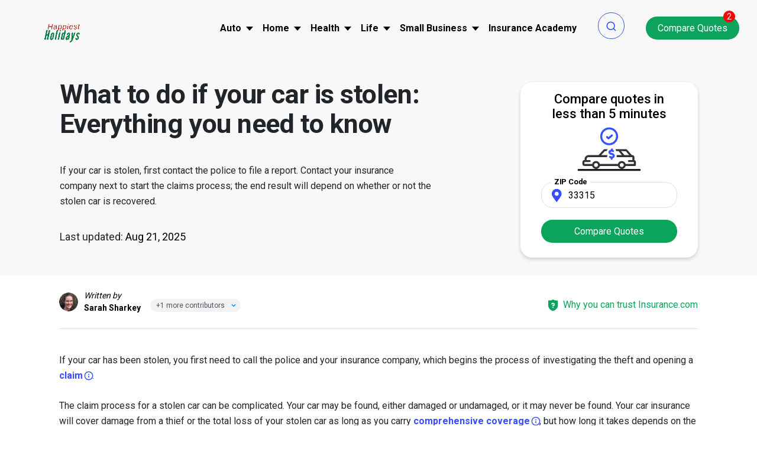

--- FILE ---
content_type: text/html; charset=UTF-8
request_url: https://www.insurance.com/auto-insurance/claims/what-to-do-if-your-car-is-stolen.aspx
body_size: 131250
content:
<!DOCTYPE html ><html lang="en" xmlns="http://www.w3.org/1999/xhtml"><head><link rel="preconnect" href="//fonts.gstatic.com" crossorigin><link rel="preload" as="font" type="font/woff2" href="//fonts.gstatic.com/s/roboto/v30/KFOlCnqEu92Fr1MmWUlfBBc4.woff2" crossorigin><link rel="preload" as="font" type="font/woff2" href="//fonts.gstatic.com/s/roboto/v30/KFOlCnqEu92Fr1MmEU9fBBc4.woff2" crossorigin><link rel="preload" as="font" type="font/woff2" href="//fonts.gstatic.com/s/roboto/v30/KFOmCnqEu92Fr1Mu4mxK.woff2" crossorigin><link rel="preload" as="font" type="font/woff2" href="//fonts.gstatic.com/s/roboto/v30/KFOlCnqEu92Fr1MmYUtfBBc4.woff2" crossorigin><link rel="preload" as="image" href="https://www.insurance.com/images/loading_icons/loading_icon.gif"><link rel="preload" as="image" href="https://www.insurance.com/images/home/site-logo-dark.svg"><link rel="preload" fetchpriority="high" as="image" href="https://www.insurance.com/images/carrier_page_2023/auto_fs_icon.svg"/><link rel="preconnect" href="https://www.googletagmanager.com" crossorigin><link rel="preconnect" href="https://www.google-analytics.com" crossorigin><link rel="preconnect" href="https://www.clarity.ms" crossorigin><link rel="preconnect" href="https://cdn-prod.securiti.ai/"><style>@font-face{font-family:'Roboto';font-style:normal;font-weight:400;font-display:swap;src:url(https://fonts.gstatic.com/s/roboto/v30/KFOmCnqEu92Fr1Mu4mxK.woff2) format('woff2');unicode-range:U+0000-00FF,U+0131,U+0152-0153,U+02BB-02BC,U+02C6,U+02DA,U+02DC,U+0304,U+0308,U+0329,U+2000-206F,U+2074,U+20AC,U+2122,U+2191,U+2193,U+2212,U+2215,U+FEFF,U+FFFD}@font-face{font-family:'Roboto';font-style:normal;font-weight:500;font-display:swap;src:url(https://fonts.gstatic.com/s/roboto/v30/KFOlCnqEu92Fr1MmEU9fBBc4.woff2) format('woff2');unicode-range:U+0000-00FF,U+0131,U+0152-0153,U+02BB-02BC,U+02C6,U+02DA,U+02DC,U+0304,U+0308,U+0329,U+2000-206F,U+2074,U+20AC,U+2122,U+2191,U+2193,U+2212,U+2215,U+FEFF,U+FFFD}@font-face{font-family:'Roboto';font-style:normal;font-weight:700;font-display:swap;src:url(https://fonts.gstatic.com/s/roboto/v30/KFOlCnqEu92Fr1MmWUlfBBc4.woff2) format('woff2');unicode-range:U+0000-00FF,U+0131,U+0152-0153,U+02BB-02BC,U+02C6,U+02DA,U+02DC,U+0304,U+0308,U+0329,U+2000-206F,U+2074,U+20AC,U+2122,U+2191,U+2193,U+2212,U+2215,U+FEFF,U+FFFD}@font-face{font-family:'Roboto';font-style:normal;font-weight:300;font-display:swap;src:url(https://fonts.gstatic.com/s/roboto/v30/KFOlCnqEu92Fr1MmSU5fBBc4.woff2) format('woff2');unicode-range:U+0000-00FF,U+0131,U+0152-0153,U+02BB-02BC,U+02C6,U+02DA,U+02DC,U+0304,U+0308,U+0329,U+2000-206F,U+2074,U+20AC,U+2122,U+2191,U+2193,U+2212,U+2215,U+FEFF,U+FFFD}@font-face{font-family:'Roboto';font-style:normal;font-weight:900;font-display:swap;src:url(https://fonts.gstatic.com/s/roboto/v30/KFOlCnqEu92Fr1MmYUtfBBc4.woff2) format('woff2');unicode-range:U+0000-00FF,U+0131,U+0152-0153,U+02BB-02BC,U+02C6,U+02DA,U+02DC,U+0304,U+0308,U+0329,U+2000-206F,U+2074,U+20AC,U+2122,U+2191,U+2193,U+2212,U+2215,U+FEFF,U+FFFD}body,*{font-family:"Roboto",sans-serif,arial}
/*!
 * Bootstrap v4.3.1 (https://getbootstrap.com/)
 * Copyright 2011-2019 The Bootstrap Authors
 * Copyright 2011-2019 Twitter, Inc.
 * Licensed under MIT (https://github.com/twbs/bootstrap/blob/master/LICENSE)
 */
:root{--blue:#007bff;--indigo:#6610f2;--purple:#6f42c1;--pink:#e83e8c;--red:#dc3545;--orange:#fd7e14;--yellow:#ffc107;--green:#28a745;--teal:#20c997;--cyan:#17a2b8;--white:#fff;--gray:#6c757d;--gray-dark:#343a40;--primary:#007bff;--secondary:#6c757d;--success:#28a745;--info:#17a2b8;--warning:#ffc107;--danger:#dc3545;--light:#f8f9fa;--dark:#343a40;--breakpoint-xs:0;--breakpoint-sm:576px;--breakpoint-md:768px;--breakpoint-lg:992px;--breakpoint-xl:1200px;--font-family-sans-serif:-apple-system,BlinkMacSystemFont,"Segoe UI",Roboto,"Helvetica Neue",Arial,"Noto Sans",sans-serif,"Apple Color Emoji","Segoe UI Emoji","Segoe UI Symbol","Noto Color Emoji";--font-family-monospace:SFMono-Regular,Menlo,Monaco,Consolas,"Liberation Mono","Courier New",monospace}*,::after,::before{box-sizing:border-box}html{font-family:sans-serif;line-height:1.15;-webkit-text-size-adjust:100%;-webkit-tap-highlight-color:transparent}article,aside,figcaption,figure,footer,header,hgroup,main,nav,section{display:block}body{margin:0;font-family:-apple-system,BlinkMacSystemFont,"Segoe UI",Roboto,"Helvetica Neue",Arial,"Noto Sans",sans-serif,"Apple Color Emoji","Segoe UI Emoji","Segoe UI Symbol","Noto Color Emoji";font-size:1rem;font-weight:400;line-height:1.5;color:#212529;text-align:left;background-color:#fff}[tabindex="-1"]:focus{outline:0!important}hr{box-sizing:content-box;height:0;overflow:visible}h1,h2,h3,h4,h5,h6{margin-top:0;margin-bottom:.5rem}p{margin-top:0;margin-bottom:1rem}abbr[data-original-title],abbr[title]{text-decoration:underline;-webkit-text-decoration:underline dotted;text-decoration:underline dotted;cursor:help;border-bottom:0;-webkit-text-decoration-skip-ink:none;text-decoration-skip-ink:none}address{margin-bottom:1rem;font-style:normal;line-height:inherit}dl,ol,ul{margin-top:0;margin-bottom:1rem}ol ol,ol ul,ul ol,ul
ul{margin-bottom:0}dt{font-weight:700}dd{margin-bottom:.5rem;margin-left:0}blockquote{margin:0
0 1rem}b,strong{font-weight:bolder}small{font-size:80%}sub,sup{position:relative;font-size:75%;line-height:0;vertical-align:baseline}sub{bottom:-.25em}sup{top:-.5em}a{color:#007bff;text-decoration:none;background-color:transparent}a:hover{color:#0056b3;text-decoration:underline}a:not([href]):not([tabindex]){color:inherit;text-decoration:none}a:not([href]):not([tabindex]):focus,a:not([href]):not([tabindex]):hover{color:inherit;text-decoration:none}a:not([href]):not([tabindex]):focus{outline:0}code,kbd,pre,samp{font-family:SFMono-Regular,Menlo,Monaco,Consolas,"Liberation Mono","Courier New",monospace;font-size:1em}pre{margin-top:0;margin-bottom:1rem;overflow:auto}figure{margin:0
0 1rem}img{vertical-align:middle;border-style:none}svg{overflow:hidden;vertical-align:middle}table{border-collapse:collapse}caption{padding-top:.75rem;padding-bottom:.75rem;color:#6c757d;text-align:left;caption-side:bottom}th{text-align:inherit}label{display:inline-block;margin-bottom:.5rem}button{border-radius:0}button:focus{outline:1px
dotted;outline:5px
auto -webkit-focus-ring-color}button,input,optgroup,select,textarea{margin:0;font-family:inherit;font-size:inherit;line-height:inherit}button,input{overflow:visible}button,select{text-transform:none}select{word-wrap:normal}[type=button],[type=reset],[type=submit],button{-webkit-appearance:button}[type=button]:not(:disabled),[type=reset]:not(:disabled),[type=submit]:not(:disabled),button:not(:disabled){cursor:pointer}[type=button]::-moz-focus-inner,[type=reset]::-moz-focus-inner,[type=submit]::-moz-focus-inner,button::-moz-focus-inner{padding:0;border-style:none}input[type=checkbox],input[type=radio]{box-sizing:border-box;padding:0}input[type=date],input[type=datetime-local],input[type=month],input[type=time]{-webkit-appearance:listbox}textarea{overflow:auto;resize:vertical}fieldset{min-width:0;padding:0;margin:0;border:0}legend{display:block;width:100%;max-width:100%;padding:0;margin-bottom:.5rem;font-size:1.5rem;line-height:inherit;color:inherit;white-space:normal}progress{vertical-align:baseline}[type=number]::-webkit-inner-spin-button,[type=number]::-webkit-outer-spin-button{height:auto}[type=search]{outline-offset:-2px;-webkit-appearance:none}[type=search]::-webkit-search-decoration{-webkit-appearance:none}::-webkit-file-upload-button{font:inherit;-webkit-appearance:button}output{display:inline-block}summary{display:list-item;cursor:pointer}template{display:none}[hidden]{display:none!important}.h1,.h2,.h3,.h4,.h5,.h6,h1,h2,h3,h4,h5,h6{margin-bottom:.5rem;font-weight:500;line-height:1.2}.h1,h1{font-size:2.5rem}.h2,h2{font-size:2rem}.h3,h3{font-size:1.75rem}.h4,h4{font-size:1.5rem}.h5,h5{font-size:1.25rem}.h6,h6{font-size:1rem}.lead{font-size:1.25rem;font-weight:300}.display-1{font-size:6rem;font-weight:300;line-height:1.2}.display-2{font-size:5.5rem;font-weight:300;line-height:1.2}.display-3{font-size:4.5rem;font-weight:300;line-height:1.2}.display-4{font-size:3.5rem;font-weight:300;line-height:1.2}hr{margin-top:1rem;margin-bottom:1rem;border:0;border-top:1px solid rgba(0,0,0,.1)}.small,small{font-size:80%;font-weight:400}.mark,mark{padding:.2em;background-color:#fcf8e3}.list-unstyled{padding-left:0;list-style:none}.list-inline{padding-left:0;list-style:none}.list-inline-item{display:inline-block}.list-inline-item:not(:last-child){margin-right:.5rem}.initialism{font-size:90%;text-transform:uppercase}.blockquote{margin-bottom:1rem;font-size:1.25rem}.blockquote-footer{display:block;font-size:80%;color:#6c757d}.blockquote-footer::before{content:"\2014\00A0"}.img-fluid{max-width:100%;height:auto}.img-thumbnail{padding:.25rem;background-color:#fff;border:1px
solid #dee2e6;border-radius:.25rem;max-width:100%;height:auto}.figure{display:inline-block}.figure-img{margin-bottom:.5rem;line-height:1}.figure-caption{font-size:90%;color:#6c757d}.container{width:100%;padding-right:15px;padding-left:15px;margin-right:auto;margin-left:auto}@media (min-width:576px){.container{max-width:540px}}@media (min-width:768px){.container{max-width:720px}}@media (min-width:992px){.container{max-width:960px}}@media (min-width:1200px){.container{max-width:1140px}}.container-fluid{width:100%;padding-right:15px;padding-left:15px;margin-right:auto;margin-left:auto}.row{display:-ms-flexbox;display:flex;-ms-flex-wrap:wrap;flex-wrap:wrap;margin-right:-15px;margin-left:-15px}.no-gutters{margin-right:0;margin-left:0}.no-gutters>.col,.no-gutters>[class*=col-]{padding-right:0;padding-left:0}.col,.col-1,.col-10,.col-11,.col-12,.col-2,.col-3,.col-4,.col-5,.col-6,.col-7,.col-8,.col-9,.col-auto,.col-lg,.col-lg-1,.col-lg-10,.col-lg-11,.col-lg-12,.col-lg-2,.col-lg-3,.col-lg-4,.col-lg-5,.col-lg-6,.col-lg-7,.col-lg-8,.col-lg-9,.col-lg-auto,.col-md,.col-md-1,.col-md-10,.col-md-11,.col-md-12,.col-md-2,.col-md-3,.col-md-4,.col-md-5,.col-md-6,.col-md-7,.col-md-8,.col-md-9,.col-md-auto,.col-sm,.col-sm-1,.col-sm-10,.col-sm-11,.col-sm-12,.col-sm-2,.col-sm-3,.col-sm-4,.col-sm-5,.col-sm-6,.col-sm-7,.col-sm-8,.col-sm-9,.col-sm-auto,.col-xl,.col-xl-1,.col-xl-10,.col-xl-11,.col-xl-12,.col-xl-2,.col-xl-3,.col-xl-4,.col-xl-5,.col-xl-6,.col-xl-7,.col-xl-8,.col-xl-9,.col-xl-auto{position:relative;width:100%;padding-right:15px;padding-left:15px}.col{-ms-flex-preferred-size:0;flex-basis:0;-ms-flex-positive:1;flex-grow:1;max-width:100%}.col-auto{-ms-flex:0 0 auto;flex:0 0 auto;width:auto;max-width:100%}.col-1{-ms-flex:0 0 8.333333%;flex:0 0 8.333333%;max-width:8.333333%}.col-2{-ms-flex:0 0 16.666667%;flex:0 0 16.666667%;max-width:16.666667%}.col-3{-ms-flex:0 0 25%;flex:0 0 25%;max-width:25%}.col-4{-ms-flex:0 0 33.333333%;flex:0 0 33.333333%;max-width:33.333333%}.col-5{-ms-flex:0 0 41.666667%;flex:0 0 41.666667%;max-width:41.666667%}.col-6{-ms-flex:0 0 50%;flex:0 0 50%;max-width:50%}.col-7{-ms-flex:0 0 58.333333%;flex:0 0 58.333333%;max-width:58.333333%}.col-8{-ms-flex:0 0 66.666667%;flex:0 0 66.666667%;max-width:66.666667%}.col-9{-ms-flex:0 0 75%;flex:0 0 75%;max-width:75%}.col-10{-ms-flex:0 0 83.333333%;flex:0 0 83.333333%;max-width:83.333333%}.col-11{-ms-flex:0 0 91.666667%;flex:0 0 91.666667%;max-width:91.666667%}.col-12{-ms-flex:0 0 100%;flex:0 0 100%;max-width:100%}.order-first{-ms-flex-order:-1;order:-1}.order-last{-ms-flex-order:13;order:13}.order-0{-ms-flex-order:0;order:0}.order-1{-ms-flex-order:1;order:1}.order-2{-ms-flex-order:2;order:2}.order-3{-ms-flex-order:3;order:3}.order-4{-ms-flex-order:4;order:4}.order-5{-ms-flex-order:5;order:5}.order-6{-ms-flex-order:6;order:6}.order-7{-ms-flex-order:7;order:7}.order-8{-ms-flex-order:8;order:8}.order-9{-ms-flex-order:9;order:9}.order-10{-ms-flex-order:10;order:10}.order-11{-ms-flex-order:11;order:11}.order-12{-ms-flex-order:12;order:12}.offset-1{margin-left:8.333333%}.offset-2{margin-left:16.666667%}.offset-3{margin-left:25%}.offset-4{margin-left:33.333333%}.offset-5{margin-left:41.666667%}.offset-6{margin-left:50%}.offset-7{margin-left:58.333333%}.offset-8{margin-left:66.666667%}.offset-9{margin-left:75%}.offset-10{margin-left:83.333333%}.offset-11{margin-left:91.666667%}@media (min-width:576px){.col-sm{-ms-flex-preferred-size:0;flex-basis:0;-ms-flex-positive:1;flex-grow:1;max-width:100%}.col-sm-auto{-ms-flex:0 0 auto;flex:0 0 auto;width:auto;max-width:100%}.col-sm-1{-ms-flex:0 0 8.333333%;flex:0 0 8.333333%;max-width:8.333333%}.col-sm-2{-ms-flex:0 0 16.666667%;flex:0 0 16.666667%;max-width:16.666667%}.col-sm-3{-ms-flex:0 0 25%;flex:0 0 25%;max-width:25%}.col-sm-4{-ms-flex:0 0 33.333333%;flex:0 0 33.333333%;max-width:33.333333%}.col-sm-5{-ms-flex:0 0 41.666667%;flex:0 0 41.666667%;max-width:41.666667%}.col-sm-6{-ms-flex:0 0 50%;flex:0 0 50%;max-width:50%}.col-sm-7{-ms-flex:0 0 58.333333%;flex:0 0 58.333333%;max-width:58.333333%}.col-sm-8{-ms-flex:0 0 66.666667%;flex:0 0 66.666667%;max-width:66.666667%}.col-sm-9{-ms-flex:0 0 75%;flex:0 0 75%;max-width:75%}.col-sm-10{-ms-flex:0 0 83.333333%;flex:0 0 83.333333%;max-width:83.333333%}.col-sm-11{-ms-flex:0 0 91.666667%;flex:0 0 91.666667%;max-width:91.666667%}.col-sm-12{-ms-flex:0 0 100%;flex:0 0 100%;max-width:100%}.order-sm-first{-ms-flex-order:-1;order:-1}.order-sm-last{-ms-flex-order:13;order:13}.order-sm-0{-ms-flex-order:0;order:0}.order-sm-1{-ms-flex-order:1;order:1}.order-sm-2{-ms-flex-order:2;order:2}.order-sm-3{-ms-flex-order:3;order:3}.order-sm-4{-ms-flex-order:4;order:4}.order-sm-5{-ms-flex-order:5;order:5}.order-sm-6{-ms-flex-order:6;order:6}.order-sm-7{-ms-flex-order:7;order:7}.order-sm-8{-ms-flex-order:8;order:8}.order-sm-9{-ms-flex-order:9;order:9}.order-sm-10{-ms-flex-order:10;order:10}.order-sm-11{-ms-flex-order:11;order:11}.order-sm-12{-ms-flex-order:12;order:12}.offset-sm-0{margin-left:0}.offset-sm-1{margin-left:8.333333%}.offset-sm-2{margin-left:16.666667%}.offset-sm-3{margin-left:25%}.offset-sm-4{margin-left:33.333333%}.offset-sm-5{margin-left:41.666667%}.offset-sm-6{margin-left:50%}.offset-sm-7{margin-left:58.333333%}.offset-sm-8{margin-left:66.666667%}.offset-sm-9{margin-left:75%}.offset-sm-10{margin-left:83.333333%}.offset-sm-11{margin-left:91.666667%}}@media (min-width:768px){.col-md{-ms-flex-preferred-size:0;flex-basis:0;-ms-flex-positive:1;flex-grow:1;max-width:100%}.col-md-auto{-ms-flex:0 0 auto;flex:0 0 auto;width:auto;max-width:100%}.col-md-1{-ms-flex:0 0 8.333333%;flex:0 0 8.333333%;max-width:8.333333%}.col-md-2{-ms-flex:0 0 16.666667%;flex:0 0 16.666667%;max-width:16.666667%}.col-md-3{-ms-flex:0 0 25%;flex:0 0 25%;max-width:25%}.col-md-4{-ms-flex:0 0 33.333333%;flex:0 0 33.333333%;max-width:33.333333%}.col-md-5{-ms-flex:0 0 41.666667%;flex:0 0 41.666667%;max-width:41.666667%}.col-md-6{-ms-flex:0 0 50%;flex:0 0 50%;max-width:50%}.col-md-7{-ms-flex:0 0 58.333333%;flex:0 0 58.333333%;max-width:58.333333%}.col-md-8{-ms-flex:0 0 66.666667%;flex:0 0 66.666667%;max-width:66.666667%}.col-md-9{-ms-flex:0 0 75%;flex:0 0 75%;max-width:75%}.col-md-10{-ms-flex:0 0 83.333333%;flex:0 0 83.333333%;max-width:83.333333%}.col-md-11{-ms-flex:0 0 91.666667%;flex:0 0 91.666667%;max-width:91.666667%}.col-md-12{-ms-flex:0 0 100%;flex:0 0 100%;max-width:100%}.order-md-first{-ms-flex-order:-1;order:-1}.order-md-last{-ms-flex-order:13;order:13}.order-md-0{-ms-flex-order:0;order:0}.order-md-1{-ms-flex-order:1;order:1}.order-md-2{-ms-flex-order:2;order:2}.order-md-3{-ms-flex-order:3;order:3}.order-md-4{-ms-flex-order:4;order:4}.order-md-5{-ms-flex-order:5;order:5}.order-md-6{-ms-flex-order:6;order:6}.order-md-7{-ms-flex-order:7;order:7}.order-md-8{-ms-flex-order:8;order:8}.order-md-9{-ms-flex-order:9;order:9}.order-md-10{-ms-flex-order:10;order:10}.order-md-11{-ms-flex-order:11;order:11}.order-md-12{-ms-flex-order:12;order:12}.offset-md-0{margin-left:0}.offset-md-1{margin-left:8.333333%}.offset-md-2{margin-left:16.666667%}.offset-md-3{margin-left:25%}.offset-md-4{margin-left:33.333333%}.offset-md-5{margin-left:41.666667%}.offset-md-6{margin-left:50%}.offset-md-7{margin-left:58.333333%}.offset-md-8{margin-left:66.666667%}.offset-md-9{margin-left:75%}.offset-md-10{margin-left:83.333333%}.offset-md-11{margin-left:91.666667%}}@media (min-width:992px){.col-lg{-ms-flex-preferred-size:0;flex-basis:0;-ms-flex-positive:1;flex-grow:1;max-width:100%}.col-lg-auto{-ms-flex:0 0 auto;flex:0 0 auto;width:auto;max-width:100%}.col-lg-1{-ms-flex:0 0 8.333333%;flex:0 0 8.333333%;max-width:8.333333%}.col-lg-2{-ms-flex:0 0 16.666667%;flex:0 0 16.666667%;max-width:16.666667%}.col-lg-3{-ms-flex:0 0 25%;flex:0 0 25%;max-width:25%}.col-lg-4{-ms-flex:0 0 33.333333%;flex:0 0 33.333333%;max-width:33.333333%}.col-lg-5{-ms-flex:0 0 41.666667%;flex:0 0 41.666667%;max-width:41.666667%}.col-lg-6{-ms-flex:0 0 50%;flex:0 0 50%;max-width:50%}.col-lg-7{-ms-flex:0 0 58.333333%;flex:0 0 58.333333%;max-width:58.333333%}.col-lg-8{-ms-flex:0 0 66.666667%;flex:0 0 66.666667%;max-width:66.666667%}.col-lg-9{-ms-flex:0 0 75%;flex:0 0 75%;max-width:75%}.col-lg-10{-ms-flex:0 0 83.333333%;flex:0 0 83.333333%;max-width:83.333333%}.col-lg-11{-ms-flex:0 0 91.666667%;flex:0 0 91.666667%;max-width:91.666667%}.col-lg-12{-ms-flex:0 0 100%;flex:0 0 100%;max-width:100%}.order-lg-first{-ms-flex-order:-1;order:-1}.order-lg-last{-ms-flex-order:13;order:13}.order-lg-0{-ms-flex-order:0;order:0}.order-lg-1{-ms-flex-order:1;order:1}.order-lg-2{-ms-flex-order:2;order:2}.order-lg-3{-ms-flex-order:3;order:3}.order-lg-4{-ms-flex-order:4;order:4}.order-lg-5{-ms-flex-order:5;order:5}.order-lg-6{-ms-flex-order:6;order:6}.order-lg-7{-ms-flex-order:7;order:7}.order-lg-8{-ms-flex-order:8;order:8}.order-lg-9{-ms-flex-order:9;order:9}.order-lg-10{-ms-flex-order:10;order:10}.order-lg-11{-ms-flex-order:11;order:11}.order-lg-12{-ms-flex-order:12;order:12}.offset-lg-0{margin-left:0}.offset-lg-1{margin-left:8.333333%}.offset-lg-2{margin-left:16.666667%}.offset-lg-3{margin-left:25%}.offset-lg-4{margin-left:33.333333%}.offset-lg-5{margin-left:41.666667%}.offset-lg-6{margin-left:50%}.offset-lg-7{margin-left:58.333333%}.offset-lg-8{margin-left:66.666667%}.offset-lg-9{margin-left:75%}.offset-lg-10{margin-left:83.333333%}.offset-lg-11{margin-left:91.666667%}}@media (min-width:1200px){.col-xl{-ms-flex-preferred-size:0;flex-basis:0;-ms-flex-positive:1;flex-grow:1;max-width:100%}.col-xl-auto{-ms-flex:0 0 auto;flex:0 0 auto;width:auto;max-width:100%}.col-xl-1{-ms-flex:0 0 8.333333%;flex:0 0 8.333333%;max-width:8.333333%}.col-xl-2{-ms-flex:0 0 16.666667%;flex:0 0 16.666667%;max-width:16.666667%}.col-xl-3{-ms-flex:0 0 25%;flex:0 0 25%;max-width:25%}.col-xl-4{-ms-flex:0 0 33.333333%;flex:0 0 33.333333%;max-width:33.333333%}.col-xl-5{-ms-flex:0 0 41.666667%;flex:0 0 41.666667%;max-width:41.666667%}.col-xl-6{-ms-flex:0 0 50%;flex:0 0 50%;max-width:50%}.col-xl-7{-ms-flex:0 0 58.333333%;flex:0 0 58.333333%;max-width:58.333333%}.col-xl-8{-ms-flex:0 0 66.666667%;flex:0 0 66.666667%;max-width:66.666667%}.col-xl-9{-ms-flex:0 0 75%;flex:0 0 75%;max-width:75%}.col-xl-10{-ms-flex:0 0 83.333333%;flex:0 0 83.333333%;max-width:83.333333%}.col-xl-11{-ms-flex:0 0 91.666667%;flex:0 0 91.666667%;max-width:91.666667%}.col-xl-12{-ms-flex:0 0 100%;flex:0 0 100%;max-width:100%}.order-xl-first{-ms-flex-order:-1;order:-1}.order-xl-last{-ms-flex-order:13;order:13}.order-xl-0{-ms-flex-order:0;order:0}.order-xl-1{-ms-flex-order:1;order:1}.order-xl-2{-ms-flex-order:2;order:2}.order-xl-3{-ms-flex-order:3;order:3}.order-xl-4{-ms-flex-order:4;order:4}.order-xl-5{-ms-flex-order:5;order:5}.order-xl-6{-ms-flex-order:6;order:6}.order-xl-7{-ms-flex-order:7;order:7}.order-xl-8{-ms-flex-order:8;order:8}.order-xl-9{-ms-flex-order:9;order:9}.order-xl-10{-ms-flex-order:10;order:10}.order-xl-11{-ms-flex-order:11;order:11}.order-xl-12{-ms-flex-order:12;order:12}.offset-xl-0{margin-left:0}.offset-xl-1{margin-left:8.333333%}.offset-xl-2{margin-left:16.666667%}.offset-xl-3{margin-left:25%}.offset-xl-4{margin-left:33.333333%}.offset-xl-5{margin-left:41.666667%}.offset-xl-6{margin-left:50%}.offset-xl-7{margin-left:58.333333%}.offset-xl-8{margin-left:66.666667%}.offset-xl-9{margin-left:75%}.offset-xl-10{margin-left:83.333333%}.offset-xl-11{margin-left:91.666667%}}.table{width:100%;margin-bottom:1rem;color:#212529}.table td,.table
th{padding:.75rem;vertical-align:top;border-top:1px solid #dee2e6}.table thead
th{vertical-align:bottom;border-bottom:2px solid #dee2e6}.table tbody+tbody{border-top:2px solid #dee2e6}.table-sm td,.table-sm
th{padding:.3rem}.table-bordered{border:1px
solid #dee2e6}.table-bordered td,.table-bordered
th{border:1px
solid #dee2e6}.table-bordered thead td,.table-bordered thead
th{border-bottom-width:2px}.table-borderless tbody+tbody,.table-borderless td,.table-borderless th,.table-borderless thead
th{border:0}.table-striped tbody tr:nth-of-type(odd){background-color:rgba(0,0,0,.05)}.table-hover tbody tr:hover{color:#212529;background-color:rgba(0,0,0,.075)}.table-primary,.table-primary>td,.table-primary>th{background-color:#b8daff}.table-primary tbody+tbody,.table-primary td,.table-primary th,.table-primary thead
th{border-color:#7abaff}.table-hover .table-primary:hover{background-color:#9fcdff}.table-hover .table-primary:hover>td,.table-hover .table-primary:hover>th{background-color:#9fcdff}.table-secondary,.table-secondary>td,.table-secondary>th{background-color:#d6d8db}.table-secondary tbody+tbody,.table-secondary td,.table-secondary th,.table-secondary thead
th{border-color:#b3b7bb}.table-hover .table-secondary:hover{background-color:#c8cbcf}.table-hover .table-secondary:hover>td,.table-hover .table-secondary:hover>th{background-color:#c8cbcf}.table-success,.table-success>td,.table-success>th{background-color:#c3e6cb}.table-success tbody+tbody,.table-success td,.table-success th,.table-success thead
th{border-color:#8fd19e}.table-hover .table-success:hover{background-color:#b1dfbb}.table-hover .table-success:hover>td,.table-hover .table-success:hover>th{background-color:#b1dfbb}.table-info,.table-info>td,.table-info>th{background-color:#bee5eb}.table-info tbody+tbody,.table-info td,.table-info th,.table-info thead
th{border-color:#86cfda}.table-hover .table-info:hover{background-color:#abdde5}.table-hover .table-info:hover>td,.table-hover .table-info:hover>th{background-color:#abdde5}.table-warning,.table-warning>td,.table-warning>th{background-color:#ffeeba}.table-warning tbody+tbody,.table-warning td,.table-warning th,.table-warning thead
th{border-color:#ffdf7e}.table-hover .table-warning:hover{background-color:#ffe8a1}.table-hover .table-warning:hover>td,.table-hover .table-warning:hover>th{background-color:#ffe8a1}.table-danger,.table-danger>td,.table-danger>th{background-color:#f5c6cb}.table-danger tbody+tbody,.table-danger td,.table-danger th,.table-danger thead
th{border-color:#ed969e}.table-hover .table-danger:hover{background-color:#f1b0b7}.table-hover .table-danger:hover>td,.table-hover .table-danger:hover>th{background-color:#f1b0b7}.table-light,.table-light>td,.table-light>th{background-color:#fdfdfe}.table-light tbody+tbody,.table-light td,.table-light th,.table-light thead
th{border-color:#fbfcfc}.table-hover .table-light:hover{background-color:#ececf6}.table-hover .table-light:hover>td,.table-hover .table-light:hover>th{background-color:#ececf6}.table-dark,.table-dark>td,.table-dark>th{background-color:#c6c8ca}.table-dark tbody+tbody,.table-dark td,.table-dark th,.table-dark thead
th{border-color:#95999c}.table-hover .table-dark:hover{background-color:#b9bbbe}.table-hover .table-dark:hover>td,.table-hover .table-dark:hover>th{background-color:#b9bbbe}.table-active,.table-active>td,.table-active>th{background-color:rgba(0,0,0,.075)}.table-hover .table-active:hover{background-color:rgba(0,0,0,.075)}.table-hover .table-active:hover>td,.table-hover .table-active:hover>th{background-color:rgba(0,0,0,.075)}.table .thead-dark
th{color:#fff;background-color:#343a40;border-color:#454d55}.table .thead-light
th{color:#495057;background-color:#e9ecef;border-color:#dee2e6}.table-dark{color:#fff;background-color:#343a40}.table-dark td,.table-dark th,.table-dark thead
th{border-color:#454d55}.table-dark.table-bordered{border:0}.table-dark.table-striped tbody tr:nth-of-type(odd){background-color:rgba(255,255,255,.05)}.table-dark.table-hover tbody tr:hover{color:#fff;background-color:rgba(255,255,255,.075)}@media (max-width:575.98px){.table-responsive-sm{display:block;width:100%;overflow-x:auto;-webkit-overflow-scrolling:touch}.table-responsive-sm>.table-bordered{border:0}}@media (max-width:767.98px){.table-responsive-md{display:block;width:100%;overflow-x:auto;-webkit-overflow-scrolling:touch}.table-responsive-md>.table-bordered{border:0}}@media (max-width:991.98px){.table-responsive-lg{display:block;width:100%;overflow-x:auto;-webkit-overflow-scrolling:touch}.table-responsive-lg>.table-bordered{border:0}}@media (max-width:1199.98px){.table-responsive-xl{display:block;width:100%;overflow-x:auto;-webkit-overflow-scrolling:touch}.table-responsive-xl>.table-bordered{border:0}}.table-responsive{display:block;width:100%;overflow-x:auto;-webkit-overflow-scrolling:touch}.table-responsive>.table-bordered{border:0}.form-control{display:block;width:100%;height:calc(1.5em + .75rem + 2px);padding:.375rem .75rem;font-size:1rem;font-weight:400;line-height:1.5;color:#495057;background-color:#fff;background-clip:padding-box;border:1px
solid #ced4da;border-radius:.25rem;transition:border-color .15s ease-in-out,box-shadow .15s ease-in-out}@media (prefers-reduced-motion:reduce){.form-control{transition:none}}.form-control::-ms-expand{background-color:transparent;border:0}.form-control:focus{color:#495057;background-color:#fff;border-color:#80bdff;outline:0;box-shadow:0 0 0 .2rem rgba(0,123,255,.25)}.form-control::-webkit-input-placeholder{color:#6c757d;opacity:1}.form-control::-moz-placeholder{color:#6c757d;opacity:1}.form-control:-ms-input-placeholder{color:#6c757d;opacity:1}.form-control::-ms-input-placeholder{color:#6c757d;opacity:1}.form-control::placeholder{color:#6c757d;opacity:1}.form-control:disabled,.form-control[readonly]{background-color:#e9ecef;opacity:1}select.form-control:focus::-ms-value{color:#495057;background-color:#fff}.form-control-file,.form-control-range{display:block;width:100%}.col-form-label{padding-top:calc(.375rem+1px);padding-bottom:calc(.375rem+1px);margin-bottom:0;font-size:inherit;line-height:1.5}.col-form-label-lg{padding-top:calc(.5rem+1px);padding-bottom:calc(.5rem+1px);font-size:1.25rem;line-height:1.5}.col-form-label-sm{padding-top:calc(.25rem+1px);padding-bottom:calc(.25rem+1px);font-size:.875rem;line-height:1.5}.form-control-plaintext{display:block;width:100%;padding-top:.375rem;padding-bottom:.375rem;margin-bottom:0;line-height:1.5;color:#212529;background-color:transparent;border:solid transparent;border-width:1px 0}.form-control-plaintext.form-control-lg,.form-control-plaintext.form-control-sm{padding-right:0;padding-left:0}.form-control-sm{height:calc(1.5em + .5rem + 2px);padding:.25rem .5rem;font-size:.875rem;line-height:1.5;border-radius:.2rem}.form-control-lg{height:calc(1.5em + 1rem + 2px);padding:.5rem 1rem;font-size:1.25rem;line-height:1.5;border-radius:.3rem}select.form-control[multiple],select.form-control[size]{height:auto}textarea.form-control{height:auto}.form-group{margin-bottom:1rem}.form-text{display:block;margin-top:.25rem}.form-row{display:-ms-flexbox;display:flex;-ms-flex-wrap:wrap;flex-wrap:wrap;margin-right:-5px;margin-left:-5px}.form-row>.col,.form-row>[class*=col-]{padding-right:5px;padding-left:5px}.form-check{position:relative;display:block;padding-left:1.25rem}.form-check-input{position:absolute;margin-top:.3rem;margin-left:-1.25rem}.form-check-input:disabled~.form-check-label{color:#6c757d}.form-check-label{margin-bottom:0}.form-check-inline{display:-ms-inline-flexbox;display:inline-flex;-ms-flex-align:center;align-items:center;padding-left:0;margin-right:.75rem}.form-check-inline .form-check-input{position:static;margin-top:0;margin-right:.3125rem;margin-left:0}.valid-feedback{display:none;width:100%;margin-top:.25rem;font-size:80%;color:#28a745}.valid-tooltip{position:absolute;top:100%;z-index:5;display:none;max-width:100%;padding:.25rem .5rem;margin-top:.1rem;font-size:.875rem;line-height:1.5;color:#fff;background-color:rgba(40,167,69,.9);border-radius:.25rem}.form-control.is-valid,.was-validated .form-control:valid{border-color:#28a745;padding-right:calc(1.5em + .75rem);background-image:url("data:image/svg+xml,%3csvg xmlns='http://www.w3.org/2000/svg' viewBox='0 0 8 8'%3e%3cpath fill='%2328a745' d='M2.3 6.73L.6 4.53c-.4-1.04.46-1.4 1.1-.8l1.1 1.4 3.4-3.8c.6-.63 1.6-.27 1.2.7l-4 4.6c-.43.5-.8.4-1.1.1z'/%3e%3c/svg%3e");background-repeat:no-repeat;background-position:center right calc(.375em + .1875rem);background-size:calc(.75em + .375rem) calc(.75em + .375rem)}.form-control.is-valid:focus,.was-validated .form-control:valid:focus{border-color:#28a745;box-shadow:0 0 0 .2rem rgba(40,167,69,.25)}.form-control.is-valid~.valid-feedback,.form-control.is-valid~.valid-tooltip,.was-validated .form-control:valid~.valid-feedback,.was-validated .form-control:valid~.valid-tooltip{display:block}.was-validated textarea.form-control:valid,textarea.form-control.is-valid{padding-right:calc(1.5em + .75rem);background-position:top calc(.375em + .1875rem) right calc(.375em + .1875rem)}.custom-select.is-valid,.was-validated .custom-select:valid{border-color:#28a745;padding-right:calc((1em + .75rem) * 3 / 4 + 1.75rem);background:url("data:image/svg+xml,%3csvg xmlns='http://www.w3.org/2000/svg' viewBox='0 0 4 5'%3e%3cpath fill='%23343a40' d='M2 0L0 2h4zm0 5L0 3h4z'/%3e%3c/svg%3e") no-repeat right .75rem center/8px 10px,url("data:image/svg+xml,%3csvg xmlns='http://www.w3.org/2000/svg' viewBox='0 0 8 8'%3e%3cpath fill='%2328a745' d='M2.3 6.73L.6 4.53c-.4-1.04.46-1.4 1.1-.8l1.1 1.4 3.4-3.8c.6-.63 1.6-.27 1.2.7l-4 4.6c-.43.5-.8.4-1.1.1z'/%3e%3c/svg%3e") #fff no-repeat center right 1.75rem/calc(.75em + .375rem) calc(.75em + .375rem)}.custom-select.is-valid:focus,.was-validated .custom-select:valid:focus{border-color:#28a745;box-shadow:0 0 0 .2rem rgba(40,167,69,.25)}.custom-select.is-valid~.valid-feedback,.custom-select.is-valid~.valid-tooltip,.was-validated .custom-select:valid~.valid-feedback,.was-validated .custom-select:valid~.valid-tooltip{display:block}.form-control-file.is-valid~.valid-feedback,.form-control-file.is-valid~.valid-tooltip,.was-validated .form-control-file:valid~.valid-feedback,.was-validated .form-control-file:valid~.valid-tooltip{display:block}.form-check-input.is-valid~.form-check-label,.was-validated .form-check-input:valid~.form-check-label{color:#28a745}.form-check-input.is-valid~.valid-feedback,.form-check-input.is-valid~.valid-tooltip,.was-validated .form-check-input:valid~.valid-feedback,.was-validated .form-check-input:valid~.valid-tooltip{display:block}.custom-control-input.is-valid~.custom-control-label,.was-validated .custom-control-input:valid~.custom-control-label{color:#28a745}.custom-control-input.is-valid~.custom-control-label::before,.was-validated .custom-control-input:valid~.custom-control-label::before{border-color:#28a745}.custom-control-input.is-valid~.valid-feedback,.custom-control-input.is-valid~.valid-tooltip,.was-validated .custom-control-input:valid~.valid-feedback,.was-validated .custom-control-input:valid~.valid-tooltip{display:block}.custom-control-input.is-valid:checked~.custom-control-label::before,.was-validated .custom-control-input:valid:checked~.custom-control-label::before{border-color:#34ce57;background-color:#34ce57}.custom-control-input.is-valid:focus~.custom-control-label::before,.was-validated .custom-control-input:valid:focus~.custom-control-label::before{box-shadow:0 0 0 .2rem rgba(40,167,69,.25)}.custom-control-input.is-valid:focus:not(:checked)~.custom-control-label::before,.was-validated .custom-control-input:valid:focus:not(:checked)~.custom-control-label::before{border-color:#28a745}.custom-file-input.is-valid~.custom-file-label,.was-validated .custom-file-input:valid~.custom-file-label{border-color:#28a745}.custom-file-input.is-valid~.valid-feedback,.custom-file-input.is-valid~.valid-tooltip,.was-validated .custom-file-input:valid~.valid-feedback,.was-validated .custom-file-input:valid~.valid-tooltip{display:block}.custom-file-input.is-valid:focus~.custom-file-label,.was-validated .custom-file-input:valid:focus~.custom-file-label{border-color:#28a745;box-shadow:0 0 0 .2rem rgba(40,167,69,.25)}.invalid-feedback{display:none;width:100%;margin-top:.25rem;font-size:80%;color:#dc3545}.invalid-tooltip{position:absolute;top:100%;z-index:5;display:none;max-width:100%;padding:.25rem .5rem;margin-top:.1rem;font-size:.875rem;line-height:1.5;color:#fff;background-color:rgba(220,53,69,.9);border-radius:.25rem}.form-control.is-invalid,.was-validated .form-control:invalid{border-color:#dc3545;padding-right:calc(1.5em + .75rem);background-image:url("data:image/svg+xml,%3csvg xmlns='http://www.w3.org/2000/svg' fill='%23dc3545' viewBox='-2 -2 7 7'%3e%3cpath stroke='%23dc3545' d='M0 0l3 3m0-3L0 3'/%3e%3ccircle r='.5'/%3e%3ccircle cx='3' r='.5'/%3e%3ccircle cy='3' r='.5'/%3e%3ccircle cx='3' cy='3' r='.5'/%3e%3c/svg%3E");background-repeat:no-repeat;background-position:center right calc(.375em + .1875rem);background-size:calc(.75em + .375rem) calc(.75em + .375rem)}.form-control.is-invalid:focus,.was-validated .form-control:invalid:focus{border-color:#dc3545;box-shadow:0 0 0 .2rem rgba(220,53,69,.25)}.form-control.is-invalid~.invalid-feedback,.form-control.is-invalid~.invalid-tooltip,.was-validated .form-control:invalid~.invalid-feedback,.was-validated .form-control:invalid~.invalid-tooltip{display:block}.was-validated textarea.form-control:invalid,textarea.form-control.is-invalid{padding-right:calc(1.5em + .75rem);background-position:top calc(.375em + .1875rem) right calc(.375em + .1875rem)}.custom-select.is-invalid,.was-validated .custom-select:invalid{border-color:#dc3545;padding-right:calc((1em + .75rem) * 3 / 4 + 1.75rem);background:url("data:image/svg+xml,%3csvg xmlns='http://www.w3.org/2000/svg' viewBox='0 0 4 5'%3e%3cpath fill='%23343a40' d='M2 0L0 2h4zm0 5L0 3h4z'/%3e%3c/svg%3e") no-repeat right .75rem center/8px 10px,url("data:image/svg+xml,%3csvg xmlns='http://www.w3.org/2000/svg' fill='%23dc3545' viewBox='-2 -2 7 7'%3e%3cpath stroke='%23dc3545' d='M0 0l3 3m0-3L0 3'/%3e%3ccircle r='.5'/%3e%3ccircle cx='3' r='.5'/%3e%3ccircle cy='3' r='.5'/%3e%3ccircle cx='3' cy='3' r='.5'/%3e%3c/svg%3E") #fff no-repeat center right 1.75rem/calc(.75em + .375rem) calc(.75em + .375rem)}.custom-select.is-invalid:focus,.was-validated .custom-select:invalid:focus{border-color:#dc3545;box-shadow:0 0 0 .2rem rgba(220,53,69,.25)}.custom-select.is-invalid~.invalid-feedback,.custom-select.is-invalid~.invalid-tooltip,.was-validated .custom-select:invalid~.invalid-feedback,.was-validated .custom-select:invalid~.invalid-tooltip{display:block}.form-control-file.is-invalid~.invalid-feedback,.form-control-file.is-invalid~.invalid-tooltip,.was-validated .form-control-file:invalid~.invalid-feedback,.was-validated .form-control-file:invalid~.invalid-tooltip{display:block}.form-check-input.is-invalid~.form-check-label,.was-validated .form-check-input:invalid~.form-check-label{color:#dc3545}.form-check-input.is-invalid~.invalid-feedback,.form-check-input.is-invalid~.invalid-tooltip,.was-validated .form-check-input:invalid~.invalid-feedback,.was-validated .form-check-input:invalid~.invalid-tooltip{display:block}.custom-control-input.is-invalid~.custom-control-label,.was-validated .custom-control-input:invalid~.custom-control-label{color:#dc3545}.custom-control-input.is-invalid~.custom-control-label::before,.was-validated .custom-control-input:invalid~.custom-control-label::before{border-color:#dc3545}.custom-control-input.is-invalid~.invalid-feedback,.custom-control-input.is-invalid~.invalid-tooltip,.was-validated .custom-control-input:invalid~.invalid-feedback,.was-validated .custom-control-input:invalid~.invalid-tooltip{display:block}.custom-control-input.is-invalid:checked~.custom-control-label::before,.was-validated .custom-control-input:invalid:checked~.custom-control-label::before{border-color:#e4606d;background-color:#e4606d}.custom-control-input.is-invalid:focus~.custom-control-label::before,.was-validated .custom-control-input:invalid:focus~.custom-control-label::before{box-shadow:0 0 0 .2rem rgba(220,53,69,.25)}.custom-control-input.is-invalid:focus:not(:checked)~.custom-control-label::before,.was-validated .custom-control-input:invalid:focus:not(:checked)~.custom-control-label::before{border-color:#dc3545}.custom-file-input.is-invalid~.custom-file-label,.was-validated .custom-file-input:invalid~.custom-file-label{border-color:#dc3545}.custom-file-input.is-invalid~.invalid-feedback,.custom-file-input.is-invalid~.invalid-tooltip,.was-validated .custom-file-input:invalid~.invalid-feedback,.was-validated .custom-file-input:invalid~.invalid-tooltip{display:block}.custom-file-input.is-invalid:focus~.custom-file-label,.was-validated .custom-file-input:invalid:focus~.custom-file-label{border-color:#dc3545;box-shadow:0 0 0 .2rem rgba(220,53,69,.25)}.form-inline{display:-ms-flexbox;display:flex;-ms-flex-flow:row wrap;flex-flow:row wrap;-ms-flex-align:center;align-items:center}.form-inline .form-check{width:100%}@media (min-width:576px){.form-inline
label{display:-ms-flexbox;display:flex;-ms-flex-align:center;align-items:center;-ms-flex-pack:center;justify-content:center;margin-bottom:0}.form-inline .form-group{display:-ms-flexbox;display:flex;-ms-flex:0 0 auto;flex:0 0 auto;-ms-flex-flow:row wrap;flex-flow:row wrap;-ms-flex-align:center;align-items:center;margin-bottom:0}.form-inline .form-control{display:inline-block;width:auto;vertical-align:middle}.form-inline .form-control-plaintext{display:inline-block}.form-inline .custom-select,.form-inline .input-group{width:auto}.form-inline .form-check{display:-ms-flexbox;display:flex;-ms-flex-align:center;align-items:center;-ms-flex-pack:center;justify-content:center;width:auto;padding-left:0}.form-inline .form-check-input{position:relative;-ms-flex-negative:0;flex-shrink:0;margin-top:0;margin-right:.25rem;margin-left:0}.form-inline .custom-control{-ms-flex-align:center;align-items:center;-ms-flex-pack:center;justify-content:center}.form-inline .custom-control-label{margin-bottom:0}}.btn{display:inline-block;font-weight:400;color:#212529;text-align:center;vertical-align:middle;-webkit-user-select:none;-moz-user-select:none;-ms-user-select:none;user-select:none;background-color:transparent;border:1px
solid transparent;padding:.375rem .75rem;font-size:1rem;line-height:1.5;border-radius:.25rem;transition:color .15s ease-in-out,background-color .15s ease-in-out,border-color .15s ease-in-out,box-shadow .15s ease-in-out}@media (prefers-reduced-motion:reduce){.btn{transition:none}}.btn:hover{color:#212529;text-decoration:none}.btn.focus,.btn:focus{outline:0;box-shadow:0 0 0 .2rem rgba(0,123,255,.25)}.btn.disabled,.btn:disabled{opacity:.65}a.btn.disabled,fieldset:disabled
a.btn{pointer-events:none}.btn-primary{color:#fff;background-color:#007bff;border-color:#007bff}.btn-primary:hover{color:#fff;background-color:#0069d9;border-color:#0062cc}.btn-primary.focus,.btn-primary:focus{box-shadow:0 0 0 .2rem rgba(38,143,255,.5)}.btn-primary.disabled,.btn-primary:disabled{color:#fff;background-color:#007bff;border-color:#007bff}.btn-primary:not(:disabled):not(.disabled).active,.btn-primary:not(:disabled):not(.disabled):active,.show>.btn-primary.dropdown-toggle{color:#fff;background-color:#0062cc;border-color:#005cbf}.btn-primary:not(:disabled):not(.disabled).active:focus,.btn-primary:not(:disabled):not(.disabled):active:focus,.show>.btn-primary.dropdown-toggle:focus{box-shadow:0 0 0 .2rem rgba(38,143,255,.5)}.btn-secondary{color:#fff;background-color:#6c757d;border-color:#6c757d}.btn-secondary:hover{color:#fff;background-color:#5a6268;border-color:#545b62}.btn-secondary.focus,.btn-secondary:focus{box-shadow:0 0 0 .2rem rgba(130,138,145,.5)}.btn-secondary.disabled,.btn-secondary:disabled{color:#fff;background-color:#6c757d;border-color:#6c757d}.btn-secondary:not(:disabled):not(.disabled).active,.btn-secondary:not(:disabled):not(.disabled):active,.show>.btn-secondary.dropdown-toggle{color:#fff;background-color:#545b62;border-color:#4e555b}.btn-secondary:not(:disabled):not(.disabled).active:focus,.btn-secondary:not(:disabled):not(.disabled):active:focus,.show>.btn-secondary.dropdown-toggle:focus{box-shadow:0 0 0 .2rem rgba(130,138,145,.5)}.btn-success{color:#fff;background-color:#28a745;border-color:#28a745}.btn-success:hover{color:#fff;background-color:#218838;border-color:#1e7e34}.btn-success.focus,.btn-success:focus{box-shadow:0 0 0 .2rem rgba(72,180,97,.5)}.btn-success.disabled,.btn-success:disabled{color:#fff;background-color:#28a745;border-color:#28a745}.btn-success:not(:disabled):not(.disabled).active,.btn-success:not(:disabled):not(.disabled):active,.show>.btn-success.dropdown-toggle{color:#fff;background-color:#1e7e34;border-color:#1c7430}.btn-success:not(:disabled):not(.disabled).active:focus,.btn-success:not(:disabled):not(.disabled):active:focus,.show>.btn-success.dropdown-toggle:focus{box-shadow:0 0 0 .2rem rgba(72,180,97,.5)}.btn-info{color:#fff;background-color:#17a2b8;border-color:#17a2b8}.btn-info:hover{color:#fff;background-color:#138496;border-color:#117a8b}.btn-info.focus,.btn-info:focus{box-shadow:0 0 0 .2rem rgba(58,176,195,.5)}.btn-info.disabled,.btn-info:disabled{color:#fff;background-color:#17a2b8;border-color:#17a2b8}.btn-info:not(:disabled):not(.disabled).active,.btn-info:not(:disabled):not(.disabled):active,.show>.btn-info.dropdown-toggle{color:#fff;background-color:#117a8b;border-color:#10707f}.btn-info:not(:disabled):not(.disabled).active:focus,.btn-info:not(:disabled):not(.disabled):active:focus,.show>.btn-info.dropdown-toggle:focus{box-shadow:0 0 0 .2rem rgba(58,176,195,.5)}.btn-warning{color:#212529;background-color:#ffc107;border-color:#ffc107}.btn-warning:hover{color:#212529;background-color:#e0a800;border-color:#d39e00}.btn-warning.focus,.btn-warning:focus{box-shadow:0 0 0 .2rem rgba(222,170,12,.5)}.btn-warning.disabled,.btn-warning:disabled{color:#212529;background-color:#ffc107;border-color:#ffc107}.btn-warning:not(:disabled):not(.disabled).active,.btn-warning:not(:disabled):not(.disabled):active,.show>.btn-warning.dropdown-toggle{color:#212529;background-color:#d39e00;border-color:#c69500}.btn-warning:not(:disabled):not(.disabled).active:focus,.btn-warning:not(:disabled):not(.disabled):active:focus,.show>.btn-warning.dropdown-toggle:focus{box-shadow:0 0 0 .2rem rgba(222,170,12,.5)}.btn-danger{color:#fff;background-color:#dc3545;border-color:#dc3545}.btn-danger:hover{color:#fff;background-color:#c82333;border-color:#bd2130}.btn-danger.focus,.btn-danger:focus{box-shadow:0 0 0 .2rem rgba(225,83,97,.5)}.btn-danger.disabled,.btn-danger:disabled{color:#fff;background-color:#dc3545;border-color:#dc3545}.btn-danger:not(:disabled):not(.disabled).active,.btn-danger:not(:disabled):not(.disabled):active,.show>.btn-danger.dropdown-toggle{color:#fff;background-color:#bd2130;border-color:#b21f2d}.btn-danger:not(:disabled):not(.disabled).active:focus,.btn-danger:not(:disabled):not(.disabled):active:focus,.show>.btn-danger.dropdown-toggle:focus{box-shadow:0 0 0 .2rem rgba(225,83,97,.5)}.btn-light{color:#212529;background-color:#f8f9fa;border-color:#f8f9fa}.btn-light:hover{color:#212529;background-color:#e2e6ea;border-color:#dae0e5}.btn-light.focus,.btn-light:focus{box-shadow:0 0 0 .2rem rgba(216,217,219,.5)}.btn-light.disabled,.btn-light:disabled{color:#212529;background-color:#f8f9fa;border-color:#f8f9fa}.btn-light:not(:disabled):not(.disabled).active,.btn-light:not(:disabled):not(.disabled):active,.show>.btn-light.dropdown-toggle{color:#212529;background-color:#dae0e5;border-color:#d3d9df}.btn-light:not(:disabled):not(.disabled).active:focus,.btn-light:not(:disabled):not(.disabled):active:focus,.show>.btn-light.dropdown-toggle:focus{box-shadow:0 0 0 .2rem rgba(216,217,219,.5)}.btn-dark{color:#fff;background-color:#343a40;border-color:#343a40}.btn-dark:hover{color:#fff;background-color:#23272b;border-color:#1d2124}.btn-dark.focus,.btn-dark:focus{box-shadow:0 0 0 .2rem rgba(82,88,93,.5)}.btn-dark.disabled,.btn-dark:disabled{color:#fff;background-color:#343a40;border-color:#343a40}.btn-dark:not(:disabled):not(.disabled).active,.btn-dark:not(:disabled):not(.disabled):active,.show>.btn-dark.dropdown-toggle{color:#fff;background-color:#1d2124;border-color:#171a1d}.btn-dark:not(:disabled):not(.disabled).active:focus,.btn-dark:not(:disabled):not(.disabled):active:focus,.show>.btn-dark.dropdown-toggle:focus{box-shadow:0 0 0 .2rem rgba(82,88,93,.5)}.btn-outline-primary{color:#007bff;border-color:#007bff}.btn-outline-primary:hover{color:#fff;background-color:#007bff;border-color:#007bff}.btn-outline-primary.focus,.btn-outline-primary:focus{box-shadow:0 0 0 .2rem rgba(0,123,255,.5)}.btn-outline-primary.disabled,.btn-outline-primary:disabled{color:#007bff;background-color:transparent}.btn-outline-primary:not(:disabled):not(.disabled).active,.btn-outline-primary:not(:disabled):not(.disabled):active,.show>.btn-outline-primary.dropdown-toggle{color:#fff;background-color:#007bff;border-color:#007bff}.btn-outline-primary:not(:disabled):not(.disabled).active:focus,.btn-outline-primary:not(:disabled):not(.disabled):active:focus,.show>.btn-outline-primary.dropdown-toggle:focus{box-shadow:0 0 0 .2rem rgba(0,123,255,.5)}.btn-outline-secondary{color:#6c757d;border-color:#6c757d}.btn-outline-secondary:hover{color:#fff;background-color:#6c757d;border-color:#6c757d}.btn-outline-secondary.focus,.btn-outline-secondary:focus{box-shadow:0 0 0 .2rem rgba(108,117,125,.5)}.btn-outline-secondary.disabled,.btn-outline-secondary:disabled{color:#6c757d;background-color:transparent}.btn-outline-secondary:not(:disabled):not(.disabled).active,.btn-outline-secondary:not(:disabled):not(.disabled):active,.show>.btn-outline-secondary.dropdown-toggle{color:#fff;background-color:#6c757d;border-color:#6c757d}.btn-outline-secondary:not(:disabled):not(.disabled).active:focus,.btn-outline-secondary:not(:disabled):not(.disabled):active:focus,.show>.btn-outline-secondary.dropdown-toggle:focus{box-shadow:0 0 0 .2rem rgba(108,117,125,.5)}.btn-outline-success{color:#28a745;border-color:#28a745}.btn-outline-success:hover{color:#fff;background-color:#28a745;border-color:#28a745}.btn-outline-success.focus,.btn-outline-success:focus{box-shadow:0 0 0 .2rem rgba(40,167,69,.5)}.btn-outline-success.disabled,.btn-outline-success:disabled{color:#28a745;background-color:transparent}.btn-outline-success:not(:disabled):not(.disabled).active,.btn-outline-success:not(:disabled):not(.disabled):active,.show>.btn-outline-success.dropdown-toggle{color:#fff;background-color:#28a745;border-color:#28a745}.btn-outline-success:not(:disabled):not(.disabled).active:focus,.btn-outline-success:not(:disabled):not(.disabled):active:focus,.show>.btn-outline-success.dropdown-toggle:focus{box-shadow:0 0 0 .2rem rgba(40,167,69,.5)}.btn-outline-info{color:#17a2b8;border-color:#17a2b8}.btn-outline-info:hover{color:#fff;background-color:#17a2b8;border-color:#17a2b8}.btn-outline-info.focus,.btn-outline-info:focus{box-shadow:0 0 0 .2rem rgba(23,162,184,.5)}.btn-outline-info.disabled,.btn-outline-info:disabled{color:#17a2b8;background-color:transparent}.btn-outline-info:not(:disabled):not(.disabled).active,.btn-outline-info:not(:disabled):not(.disabled):active,.show>.btn-outline-info.dropdown-toggle{color:#fff;background-color:#17a2b8;border-color:#17a2b8}.btn-outline-info:not(:disabled):not(.disabled).active:focus,.btn-outline-info:not(:disabled):not(.disabled):active:focus,.show>.btn-outline-info.dropdown-toggle:focus{box-shadow:0 0 0 .2rem rgba(23,162,184,.5)}.btn-outline-warning{color:#ffc107;border-color:#ffc107}.btn-outline-warning:hover{color:#212529;background-color:#ffc107;border-color:#ffc107}.btn-outline-warning.focus,.btn-outline-warning:focus{box-shadow:0 0 0 .2rem rgba(255,193,7,.5)}.btn-outline-warning.disabled,.btn-outline-warning:disabled{color:#ffc107;background-color:transparent}.btn-outline-warning:not(:disabled):not(.disabled).active,.btn-outline-warning:not(:disabled):not(.disabled):active,.show>.btn-outline-warning.dropdown-toggle{color:#212529;background-color:#ffc107;border-color:#ffc107}.btn-outline-warning:not(:disabled):not(.disabled).active:focus,.btn-outline-warning:not(:disabled):not(.disabled):active:focus,.show>.btn-outline-warning.dropdown-toggle:focus{box-shadow:0 0 0 .2rem rgba(255,193,7,.5)}.btn-outline-danger{color:#dc3545;border-color:#dc3545}.btn-outline-danger:hover{color:#fff;background-color:#dc3545;border-color:#dc3545}.btn-outline-danger.focus,.btn-outline-danger:focus{box-shadow:0 0 0 .2rem rgba(220,53,69,.5)}.btn-outline-danger.disabled,.btn-outline-danger:disabled{color:#dc3545;background-color:transparent}.btn-outline-danger:not(:disabled):not(.disabled).active,.btn-outline-danger:not(:disabled):not(.disabled):active,.show>.btn-outline-danger.dropdown-toggle{color:#fff;background-color:#dc3545;border-color:#dc3545}.btn-outline-danger:not(:disabled):not(.disabled).active:focus,.btn-outline-danger:not(:disabled):not(.disabled):active:focus,.show>.btn-outline-danger.dropdown-toggle:focus{box-shadow:0 0 0 .2rem rgba(220,53,69,.5)}.btn-outline-light{color:#f8f9fa;border-color:#f8f9fa}.btn-outline-light:hover{color:#212529;background-color:#f8f9fa;border-color:#f8f9fa}.btn-outline-light.focus,.btn-outline-light:focus{box-shadow:0 0 0 .2rem rgba(248,249,250,.5)}.btn-outline-light.disabled,.btn-outline-light:disabled{color:#f8f9fa;background-color:transparent}.btn-outline-light:not(:disabled):not(.disabled).active,.btn-outline-light:not(:disabled):not(.disabled):active,.show>.btn-outline-light.dropdown-toggle{color:#212529;background-color:#f8f9fa;border-color:#f8f9fa}.btn-outline-light:not(:disabled):not(.disabled).active:focus,.btn-outline-light:not(:disabled):not(.disabled):active:focus,.show>.btn-outline-light.dropdown-toggle:focus{box-shadow:0 0 0 .2rem rgba(248,249,250,.5)}.btn-outline-dark{color:#343a40;border-color:#343a40}.btn-outline-dark:hover{color:#fff;background-color:#343a40;border-color:#343a40}.btn-outline-dark.focus,.btn-outline-dark:focus{box-shadow:0 0 0 .2rem rgba(52,58,64,.5)}.btn-outline-dark.disabled,.btn-outline-dark:disabled{color:#343a40;background-color:transparent}.btn-outline-dark:not(:disabled):not(.disabled).active,.btn-outline-dark:not(:disabled):not(.disabled):active,.show>.btn-outline-dark.dropdown-toggle{color:#fff;background-color:#343a40;border-color:#343a40}.btn-outline-dark:not(:disabled):not(.disabled).active:focus,.btn-outline-dark:not(:disabled):not(.disabled):active:focus,.show>.btn-outline-dark.dropdown-toggle:focus{box-shadow:0 0 0 .2rem rgba(52,58,64,.5)}.btn-link{font-weight:400;color:#007bff;text-decoration:none}.btn-link:hover{color:#0056b3;text-decoration:underline}.btn-link.focus,.btn-link:focus{text-decoration:underline;box-shadow:none}.btn-link.disabled,.btn-link:disabled{color:#6c757d;pointer-events:none}.btn-group-lg>.btn,.btn-lg{padding:.5rem 1rem;font-size:1.25rem;line-height:1.5;border-radius:.3rem}.btn-group-sm>.btn,.btn-sm{padding:.25rem .5rem;font-size:.875rem;line-height:1.5;border-radius:.2rem}.btn-block{display:block;width:100%}.btn-block+.btn-block{margin-top:.5rem}input[type=button].btn-block,input[type=reset].btn-block,input[type=submit].btn-block{width:100%}.nav{display:-ms-flexbox;display:flex;-ms-flex-wrap:wrap;flex-wrap:wrap;padding-left:0;margin-bottom:0;list-style:none}.nav-link{display:block;padding:.5rem 1rem}.nav-link:focus,.nav-link:hover{text-decoration:none}.nav-link.disabled{color:#6c757d;pointer-events:none;cursor:default}.nav-tabs{border-bottom:1px solid #dee2e6}.nav-tabs .nav-item{margin-bottom:-1px}.nav-tabs .nav-link{border:1px
solid transparent;border-top-left-radius:.25rem;border-top-right-radius:.25rem}.nav-tabs .nav-link:focus,.nav-tabs .nav-link:hover{border-color:#e9ecef #e9ecef #dee2e6}.nav-tabs .nav-link.disabled{color:#6c757d;background-color:transparent;border-color:transparent}.nav-tabs .nav-item.show .nav-link,.nav-tabs .nav-link.active{color:#495057;background-color:#fff;border-color:#dee2e6 #dee2e6 #fff}.nav-tabs .dropdown-menu{margin-top:-1px;border-top-left-radius:0;border-top-right-radius:0}.nav-pills .nav-link{border-radius:.25rem}.nav-pills .nav-link.active,.nav-pills .show>.nav-link{color:#fff;background-color:#007bff}.nav-fill .nav-item{-ms-flex:1 1 auto;flex:1 1 auto;text-align:center}.nav-justified .nav-item{-ms-flex-preferred-size:0;flex-basis:0;-ms-flex-positive:1;flex-grow:1;text-align:center}.tab-content>.tab-pane{display:none}.tab-content>.active{display:block}.navbar{position:relative;display:-ms-flexbox;display:flex;-ms-flex-wrap:wrap;flex-wrap:wrap;-ms-flex-align:center;align-items:center;-ms-flex-pack:justify;justify-content:space-between;padding:.5rem 1rem}.navbar>.container,.navbar>.container-fluid{display:-ms-flexbox;display:flex;-ms-flex-wrap:wrap;flex-wrap:wrap;-ms-flex-align:center;align-items:center;-ms-flex-pack:justify;justify-content:space-between}.navbar-brand{display:inline-block;padding-top:.3125rem;padding-bottom:.3125rem;margin-right:1rem;font-size:1.25rem;line-height:inherit;white-space:nowrap}.navbar-brand:focus,.navbar-brand:hover{text-decoration:none}.navbar-nav{display:-ms-flexbox;display:flex;-ms-flex-direction:column;flex-direction:column;padding-left:0;margin-bottom:0;list-style:none}.navbar-nav .nav-link{padding-right:0;padding-left:0}.navbar-nav .dropdown-menu{position:static;float:none}.navbar-text{display:inline-block;padding-top:.5rem;padding-bottom:.5rem}.navbar-collapse{-ms-flex-preferred-size:100%;flex-basis:100%;-ms-flex-positive:1;flex-grow:1;-ms-flex-align:center;align-items:center}.navbar-toggler{padding:.25rem .75rem;font-size:1.25rem;line-height:1;background-color:transparent;border:1px
solid transparent;border-radius:.25rem}.navbar-toggler:focus,.navbar-toggler:hover{text-decoration:none}.navbar-toggler-icon{display:inline-block;width:1.5em;height:1.5em;vertical-align:middle;content:"";background:no-repeat center center;background-size:100% 100%}@media (max-width:575.98px){.navbar-expand-sm>.container,.navbar-expand-sm>.container-fluid{padding-right:0;padding-left:0}}@media (min-width:576px){.navbar-expand-sm{-ms-flex-flow:row nowrap;flex-flow:row nowrap;-ms-flex-pack:start;justify-content:flex-start}.navbar-expand-sm .navbar-nav{-ms-flex-direction:row;flex-direction:row}.navbar-expand-sm .navbar-nav .dropdown-menu{position:absolute}.navbar-expand-sm .navbar-nav .nav-link{padding-right:.5rem;padding-left:.5rem}.navbar-expand-sm>.container,.navbar-expand-sm>.container-fluid{-ms-flex-wrap:nowrap;flex-wrap:nowrap}.navbar-expand-sm .navbar-collapse{display:-ms-flexbox!important;display:flex!important;-ms-flex-preferred-size:auto;flex-basis:auto}.navbar-expand-sm .navbar-toggler{display:none}}@media (max-width:767.98px){.navbar-expand-md>.container,.navbar-expand-md>.container-fluid{padding-right:0;padding-left:0}}@media (min-width:768px){.navbar-expand-md{-ms-flex-flow:row nowrap;flex-flow:row nowrap;-ms-flex-pack:start;justify-content:flex-start}.navbar-expand-md .navbar-nav{-ms-flex-direction:row;flex-direction:row}.navbar-expand-md .navbar-nav .dropdown-menu{position:absolute}.navbar-expand-md .navbar-nav .nav-link{padding-right:.5rem;padding-left:.5rem}.navbar-expand-md>.container,.navbar-expand-md>.container-fluid{-ms-flex-wrap:nowrap;flex-wrap:nowrap}.navbar-expand-md .navbar-collapse{display:-ms-flexbox!important;display:flex!important;-ms-flex-preferred-size:auto;flex-basis:auto}.navbar-expand-md .navbar-toggler{display:none}}@media (max-width:991.98px){.navbar-expand-lg>.container,.navbar-expand-lg>.container-fluid{padding-right:0;padding-left:0}}@media (min-width:992px){.navbar-expand-lg{-ms-flex-flow:row nowrap;flex-flow:row nowrap;-ms-flex-pack:start;justify-content:flex-start}.navbar-expand-lg .navbar-nav{-ms-flex-direction:row;flex-direction:row}.navbar-expand-lg .navbar-nav .dropdown-menu{position:absolute}.navbar-expand-lg .navbar-nav .nav-link{padding-right:.5rem;padding-left:.5rem}.navbar-expand-lg>.container,.navbar-expand-lg>.container-fluid{-ms-flex-wrap:nowrap;flex-wrap:nowrap}.navbar-expand-lg .navbar-collapse{display:-ms-flexbox!important;display:flex!important;-ms-flex-preferred-size:auto;flex-basis:auto}.navbar-expand-lg .navbar-toggler{display:none}}@media (max-width:1199.98px){.navbar-expand-xl>.container,.navbar-expand-xl>.container-fluid{padding-right:0;padding-left:0}}@media (min-width:1200px){.navbar-expand-xl{-ms-flex-flow:row nowrap;flex-flow:row nowrap;-ms-flex-pack:start;justify-content:flex-start}.navbar-expand-xl .navbar-nav{-ms-flex-direction:row;flex-direction:row}.navbar-expand-xl .navbar-nav .dropdown-menu{position:absolute}.navbar-expand-xl .navbar-nav .nav-link{padding-right:.5rem;padding-left:.5rem}.navbar-expand-xl>.container,.navbar-expand-xl>.container-fluid{-ms-flex-wrap:nowrap;flex-wrap:nowrap}.navbar-expand-xl .navbar-collapse{display:-ms-flexbox!important;display:flex!important;-ms-flex-preferred-size:auto;flex-basis:auto}.navbar-expand-xl .navbar-toggler{display:none}}.navbar-expand{-ms-flex-flow:row nowrap;flex-flow:row nowrap;-ms-flex-pack:start;justify-content:flex-start}.navbar-expand>.container,.navbar-expand>.container-fluid{padding-right:0;padding-left:0}.navbar-expand .navbar-nav{-ms-flex-direction:row;flex-direction:row}.navbar-expand .navbar-nav .dropdown-menu{position:absolute}.navbar-expand .navbar-nav .nav-link{padding-right:.5rem;padding-left:.5rem}.navbar-expand>.container,.navbar-expand>.container-fluid{-ms-flex-wrap:nowrap;flex-wrap:nowrap}.navbar-expand .navbar-collapse{display:-ms-flexbox!important;display:flex!important;-ms-flex-preferred-size:auto;flex-basis:auto}.navbar-expand .navbar-toggler{display:none}.navbar-light .navbar-brand{color:rgba(0,0,0,.9)}.navbar-light .navbar-brand:focus,.navbar-light .navbar-brand:hover{color:rgba(0,0,0,.9)}.navbar-light .navbar-nav .nav-link{color:rgba(0,0,0,.5)}.navbar-light .navbar-nav .nav-link:focus,.navbar-light .navbar-nav .nav-link:hover{color:rgba(0,0,0,.7)}.navbar-light .navbar-nav .nav-link.disabled{color:rgba(0,0,0,.3)}.navbar-light .navbar-nav .active>.nav-link,.navbar-light .navbar-nav .nav-link.active,.navbar-light .navbar-nav .nav-link.show,.navbar-light .navbar-nav .show>.nav-link{color:rgba(0,0,0,.9)}.navbar-light .navbar-toggler{color:rgba(0,0,0,.5);border-color:rgba(0,0,0,.1)}.navbar-light .navbar-toggler-icon{background-image:url("data:image/svg+xml,%3csvg viewBox='0 0 30 30' xmlns='http://www.w3.org/2000/svg'%3e%3cpath stroke='rgba(0, 0, 0, 0.5)' stroke-width='2' stroke-linecap='round' stroke-miterlimit='10' d='M4 7h22M4 15h22M4 23h22'/%3e%3c/svg%3e")}.navbar-light .navbar-text{color:rgba(0,0,0,.5)}.navbar-light .navbar-text
a{color:rgba(0,0,0,.9)}.navbar-light .navbar-text a:focus,.navbar-light .navbar-text a:hover{color:rgba(0,0,0,.9)}.navbar-dark .navbar-brand{color:#fff}.navbar-dark .navbar-brand:focus,.navbar-dark .navbar-brand:hover{color:#fff}.navbar-dark .navbar-nav .nav-link{color:rgba(255,255,255,.5)}.navbar-dark .navbar-nav .nav-link:focus,.navbar-dark .navbar-nav .nav-link:hover{color:rgba(255,255,255,.75)}.navbar-dark .navbar-nav .nav-link.disabled{color:rgba(255,255,255,.25)}.navbar-dark .navbar-nav .active>.nav-link,.navbar-dark .navbar-nav .nav-link.active,.navbar-dark .navbar-nav .nav-link.show,.navbar-dark .navbar-nav .show>.nav-link{color:#fff}.navbar-dark .navbar-toggler{color:rgba(255,255,255,.5);border-color:rgba(255,255,255,.1)}.navbar-dark .navbar-toggler-icon{background-image:url("data:image/svg+xml,%3csvg viewBox='0 0 30 30' xmlns='http://www.w3.org/2000/svg'%3e%3cpath stroke='rgba(255, 255, 255, 0.5)' stroke-width='2' stroke-linecap='round' stroke-miterlimit='10' d='M4 7h22M4 15h22M4 23h22'/%3e%3c/svg%3e")}.navbar-dark .navbar-text{color:rgba(255,255,255,.5)}.navbar-dark .navbar-text
a{color:#fff}.navbar-dark .navbar-text a:focus,.navbar-dark .navbar-text a:hover{color:#fff}.modal-open{overflow:hidden}.modal-open
.modal{overflow-x:hidden;overflow-y:auto}.modal{position:fixed;top:0;left:0;z-index:1050;display:none;width:100%;height:100%;overflow:hidden;outline:0}.modal-dialog{position:relative;width:auto;margin:.5rem;pointer-events:none}.modal.fade .modal-dialog{transition:-webkit-transform .3s ease-out;transition:transform .3s ease-out;transition:transform .3s ease-out,-webkit-transform .3s ease-out;-webkit-transform:translate(0,-50px);transform:translate(0,-50px)}@media (prefers-reduced-motion:reduce){.modal.fade .modal-dialog{transition:none}}.modal.show .modal-dialog{-webkit-transform:none;transform:none}.modal-dialog-scrollable{display:-ms-flexbox;display:flex;max-height:calc(100% - 1rem)}.modal-dialog-scrollable .modal-content{max-height:calc(100vh - 1rem);overflow:hidden}.modal-dialog-scrollable .modal-footer,.modal-dialog-scrollable .modal-header{-ms-flex-negative:0;flex-shrink:0}.modal-dialog-scrollable .modal-body{overflow-y:auto}.modal-dialog-centered{display:-ms-flexbox;display:flex;-ms-flex-align:center;align-items:center;min-height:calc(100% - 1rem)}.modal-dialog-centered::before{display:block;height:calc(100vh - 1rem);content:""}.modal-dialog-centered.modal-dialog-scrollable{-ms-flex-direction:column;flex-direction:column;-ms-flex-pack:center;justify-content:center;height:100%}.modal-dialog-centered.modal-dialog-scrollable .modal-content{max-height:none}.modal-dialog-centered.modal-dialog-scrollable::before{content:none}.modal-content{position:relative;display:-ms-flexbox;display:flex;-ms-flex-direction:column;flex-direction:column;width:100%;pointer-events:auto;background-color:#fff;background-clip:padding-box;border:1px
solid rgba(0,0,0,.2);border-radius:.3rem;outline:0}.modal-backdrop{position:fixed;top:0;left:0;z-index:1040;width:100vw;height:100vh;background-color:#000}.modal-backdrop.fade{opacity:0}.modal-backdrop.show{opacity:.5}.modal-header{display:-ms-flexbox;display:flex;-ms-flex-align:start;align-items:flex-start;-ms-flex-pack:justify;justify-content:space-between;padding:1rem 1rem;border-bottom:1px solid #dee2e6;border-top-left-radius:.3rem;border-top-right-radius:.3rem}.modal-header
.close{padding:1rem 1rem;margin:-1rem -1rem -1rem auto}.modal-title{margin-bottom:0;line-height:1.5}.modal-body{position:relative;-ms-flex:1 1 auto;flex:1 1 auto;padding:1rem}.modal-footer{display:-ms-flexbox;display:flex;-ms-flex-align:center;align-items:center;-ms-flex-pack:end;justify-content:flex-end;padding:1rem;border-top:1px solid #dee2e6;border-bottom-right-radius:.3rem;border-bottom-left-radius:.3rem}.modal-footer>:not(:first-child){margin-left:.25rem}.modal-footer>:not(:last-child){margin-right:.25rem}.modal-scrollbar-measure{position:absolute;top:-9999px;width:50px;height:50px;overflow:scroll}@media (min-width:576px){.modal-dialog{max-width:500px;margin:1.75rem auto}.modal-dialog-scrollable{max-height:calc(100% - 3.5rem)}.modal-dialog-scrollable .modal-content{max-height:calc(100vh - 3.5rem)}.modal-dialog-centered{min-height:calc(100% - 3.5rem)}.modal-dialog-centered::before{height:calc(100vh - 3.5rem)}.modal-sm{max-width:300px}}@media (min-width:992px){.modal-lg,.modal-xl{max-width:800px}}@media (min-width:1200px){.modal-xl{max-width:1140px}}.carousel{position:relative}.carousel.pointer-event{-ms-touch-action:pan-y;touch-action:pan-y}.carousel-inner{position:relative;width:100%;overflow:hidden}.carousel-inner::after{display:block;clear:both;content:""}.carousel-item{position:relative;display:none;float:left;width:100%;margin-right:-100%;-webkit-backface-visibility:hidden;backface-visibility:hidden;transition:-webkit-transform .6s ease-in-out;transition:transform .6s ease-in-out;transition:transform .6s ease-in-out,-webkit-transform .6s ease-in-out}@media (prefers-reduced-motion:reduce){.carousel-item{transition:none}}.carousel-item-next,.carousel-item-prev,.carousel-item.active{display:block}.active.carousel-item-right,.carousel-item-next:not(.carousel-item-left){-webkit-transform:translateX(100%);transform:translateX(100%)}.active.carousel-item-left,.carousel-item-prev:not(.carousel-item-right){-webkit-transform:translateX(-100%);transform:translateX(-100%)}.carousel-fade .carousel-item{opacity:0;transition-property:opacity;-webkit-transform:none;transform:none}.carousel-fade .carousel-item-next.carousel-item-left,.carousel-fade .carousel-item-prev.carousel-item-right,.carousel-fade .carousel-item.active{z-index:1;opacity:1}.carousel-fade .active.carousel-item-left,.carousel-fade .active.carousel-item-right{z-index:0;opacity:0;transition:0s .6s opacity}@media (prefers-reduced-motion:reduce){.carousel-fade .active.carousel-item-left,.carousel-fade .active.carousel-item-right{transition:none}}.carousel-control-next,.carousel-control-prev{position:absolute;top:0;bottom:0;z-index:1;display:-ms-flexbox;display:flex;-ms-flex-align:center;align-items:center;-ms-flex-pack:center;justify-content:center;width:15%;color:#fff;text-align:center;opacity:.5;transition:opacity .15s ease}@media (prefers-reduced-motion:reduce){.carousel-control-next,.carousel-control-prev{transition:none}}.carousel-control-next:focus,.carousel-control-next:hover,.carousel-control-prev:focus,.carousel-control-prev:hover{color:#fff;text-decoration:none;outline:0;opacity:.9}.carousel-control-prev{left:0}.carousel-control-next{right:0}.carousel-control-next-icon,.carousel-control-prev-icon{display:inline-block;width:20px;height:20px;background:no-repeat 50%/100% 100%}.carousel-control-prev-icon{background-image:url("data:image/svg+xml,%3csvg xmlns='http://www.w3.org/2000/svg' fill='%23fff' viewBox='0 0 8 8'%3e%3cpath d='M5.25 0l-4 4 4 4 1.5-1.5-2.5-2.5 2.5-2.5-1.5-1.5z'/%3e%3c/svg%3e")}.carousel-control-next-icon{background-image:url("data:image/svg+xml,%3csvg xmlns='http://www.w3.org/2000/svg' fill='%23fff' viewBox='0 0 8 8'%3e%3cpath d='M2.75 0l-1.5 1.5 2.5 2.5-2.5 2.5 1.5 1.5 4-4-4-4z'/%3e%3c/svg%3e")}.carousel-indicators{position:absolute;right:0;bottom:0;left:0;z-index:15;display:-ms-flexbox;display:flex;-ms-flex-pack:center;justify-content:center;padding-left:0;margin-right:15%;margin-left:15%;list-style:none}.carousel-indicators
li{box-sizing:content-box;-ms-flex:0 1 auto;flex:0 1 auto;width:30px;height:3px;margin-right:3px;margin-left:3px;text-indent:-999px;cursor:pointer;background-color:#fff;background-clip:padding-box;border-top:10px solid transparent;border-bottom:10px solid transparent;opacity:.5;transition:opacity .6s ease}@media (prefers-reduced-motion:reduce){.carousel-indicators
li{transition:none}}.carousel-indicators
.active{opacity:1}.carousel-caption{position:absolute;right:15%;bottom:20px;left:15%;z-index:10;padding-top:20px;padding-bottom:20px;color:#fff;text-align:center}.dropdown,.dropleft,.dropright,.dropup{position:relative}.dropdown-toggle{white-space:nowrap}.dropdown-toggle::after{display:inline-block;margin-left:.255em;vertical-align:.255em;content:"";border-top:.3em solid;border-right:.3em solid transparent;border-bottom:0;border-left:.3em solid transparent}.dropdown-toggle:empty::after{margin-left:0}.dropdown-menu{position:absolute;top:100%;left:0;z-index:1000;display:none;float:left;min-width:10rem;padding:.5rem 0;margin:.125rem 0 0;font-size:1rem;color:#212529;text-align:left;list-style:none;background-color:#fff;background-clip:padding-box;border:1px
solid rgba(0,0,0,.15);border-radius:.25rem}.dropdown-menu-left{right:auto;left:0}.dropdown-menu-right{right:0;left:auto}@media (min-width:576px){.dropdown-menu-sm-left{right:auto;left:0}.dropdown-menu-sm-right{right:0;left:auto}}@media (min-width:768px){.dropdown-menu-md-left{right:auto;left:0}.dropdown-menu-md-right{right:0;left:auto}}@media (min-width:992px){.dropdown-menu-lg-left{right:auto;left:0}.dropdown-menu-lg-right{right:0;left:auto}}@media (min-width:1200px){.dropdown-menu-xl-left{right:auto;left:0}.dropdown-menu-xl-right{right:0;left:auto}}.dropup .dropdown-menu{top:auto;bottom:100%;margin-top:0;margin-bottom:.125rem}.dropup .dropdown-toggle::after{display:inline-block;margin-left:.255em;vertical-align:.255em;content:"";border-top:0;border-right:.3em solid transparent;border-bottom:.3em solid;border-left:.3em solid transparent}.dropup .dropdown-toggle:empty::after{margin-left:0}.dropright .dropdown-menu{top:0;right:auto;left:100%;margin-top:0;margin-left:.125rem}.dropright .dropdown-toggle::after{display:inline-block;margin-left:.255em;vertical-align:.255em;content:"";border-top:.3em solid transparent;border-right:0;border-bottom:.3em solid transparent;border-left:.3em solid}.dropright .dropdown-toggle:empty::after{margin-left:0}.dropright .dropdown-toggle::after{vertical-align:0}.dropleft .dropdown-menu{top:0;right:100%;left:auto;margin-top:0;margin-right:.125rem}.dropleft .dropdown-toggle::after{display:inline-block;margin-left:.255em;vertical-align:.255em;content:""}.dropleft .dropdown-toggle::after{display:none}.dropleft .dropdown-toggle::before{display:inline-block;margin-right:.255em;vertical-align:.255em;content:"";border-top:.3em solid transparent;border-right:.3em solid;border-bottom:.3em solid transparent}.dropleft .dropdown-toggle:empty::after{margin-left:0}.dropleft .dropdown-toggle::before{vertical-align:0}.dropdown-menu[x-placement^=bottom],.dropdown-menu[x-placement^=left],.dropdown-menu[x-placement^=right],.dropdown-menu[x-placement^=top]{right:auto;bottom:auto}.dropdown-divider{height:0;margin:.5rem 0;overflow:hidden;border-top:1px solid #e9ecef}.dropdown-item{display:block;width:100%;padding:.25rem 1.5rem;clear:both;font-weight:400;color:#212529;text-align:inherit;white-space:nowrap;background-color:transparent;border:0}.dropdown-item:focus,.dropdown-item:hover{color:#16181b;text-decoration:none;background-color:#f8f9fa}.dropdown-item.active,.dropdown-item:active{color:#fff;text-decoration:none;background-color:#007bff}.dropdown-item.disabled,.dropdown-item:disabled{color:#6c757d;pointer-events:none;background-color:transparent}.dropdown-menu.show{display:block}.dropdown-header{display:block;padding:.5rem 1.5rem;margin-bottom:0;font-size:.875rem;color:#6c757d;white-space:nowrap}.dropdown-item-text{display:block;padding:.25rem 1.5rem;color:#212529}.breadcrumb{display:-ms-flexbox;display:flex;-ms-flex-wrap:wrap;flex-wrap:wrap;padding:.75rem 1rem;margin-bottom:1rem;list-style:none;background-color:#e9ecef;border-radius:.25rem}.breadcrumb-item+.breadcrumb-item{padding-left:.5rem}.breadcrumb-item+.breadcrumb-item::before{display:inline-block;padding-right:.5rem;color:#6c757d;content:"/"}.breadcrumb-item+.breadcrumb-item:hover::before{text-decoration:underline}.breadcrumb-item+.breadcrumb-item:hover::before{text-decoration:none}.breadcrumb-item.active{color:#6c757d}.align-baseline{vertical-align:baseline!important}.align-top{vertical-align:top!important}.align-middle{vertical-align:middle!important}.align-bottom{vertical-align:bottom!important}.align-text-bottom{vertical-align:text-bottom!important}.align-text-top{vertical-align:text-top!important}.bg-primary{background-color:#007bff!important}a.bg-primary:focus,a.bg-primary:hover,button.bg-primary:focus,button.bg-primary:hover{background-color:#0062cc!important}.bg-secondary{background-color:#6c757d!important}a.bg-secondary:focus,a.bg-secondary:hover,button.bg-secondary:focus,button.bg-secondary:hover{background-color:#545b62!important}.bg-success{background-color:#28a745!important}a.bg-success:focus,a.bg-success:hover,button.bg-success:focus,button.bg-success:hover{background-color:#1e7e34!important}.bg-info{background-color:#17a2b8!important}a.bg-info:focus,a.bg-info:hover,button.bg-info:focus,button.bg-info:hover{background-color:#117a8b!important}.bg-warning{background-color:#ffc107!important}a.bg-warning:focus,a.bg-warning:hover,button.bg-warning:focus,button.bg-warning:hover{background-color:#d39e00!important}.bg-danger{background-color:#dc3545!important}a.bg-danger:focus,a.bg-danger:hover,button.bg-danger:focus,button.bg-danger:hover{background-color:#bd2130!important}.bg-light{background-color:#f8f9fa!important}a.bg-light:focus,a.bg-light:hover,button.bg-light:focus,button.bg-light:hover{background-color:#dae0e5!important}.bg-dark{background-color:#343a40!important}a.bg-dark:focus,a.bg-dark:hover,button.bg-dark:focus,button.bg-dark:hover{background-color:#1d2124!important}.bg-white{background-color:#fff!important}.bg-transparent{background-color:transparent!important}.border{border:1px
solid #dee2e6!important}.border-top{border-top:1px solid #dee2e6!important}.border-right{border-right:1px solid #dee2e6!important}.border-bottom{border-bottom:1px solid #dee2e6!important}.border-left{border-left:1px solid #dee2e6!important}.border-0{border:0!important}.border-top-0{border-top:0!important}.border-right-0{border-right:0!important}.border-bottom-0{border-bottom:0!important}.border-left-0{border-left:0!important}.border-primary{border-color:#007bff!important}.border-secondary{border-color:#6c757d!important}.border-success{border-color:#28a745!important}.border-info{border-color:#17a2b8!important}.border-warning{border-color:#ffc107!important}.border-danger{border-color:#dc3545!important}.border-light{border-color:#f8f9fa!important}.border-dark{border-color:#343a40!important}.border-white{border-color:#fff!important}.rounded-sm{border-radius:.2rem!important}.rounded{border-radius:.25rem!important}.rounded-top{border-top-left-radius:.25rem!important;border-top-right-radius:.25rem!important}.rounded-right{border-top-right-radius:.25rem!important;border-bottom-right-radius:.25rem!important}.rounded-bottom{border-bottom-right-radius:.25rem!important;border-bottom-left-radius:.25rem!important}.rounded-left{border-top-left-radius:.25rem!important;border-bottom-left-radius:.25rem!important}.rounded-lg{border-radius:.3rem!important}.rounded-circle{border-radius:50%!important}.rounded-pill{border-radius:50rem!important}.rounded-0{border-radius:0!important}.clearfix::after{display:block;clear:both;content:""}.d-none{display:none!important}.d-inline{display:inline!important}.d-inline-block{display:inline-block!important}.d-block{display:block!important}.d-table{display:table!important}.d-table-row{display:table-row!important}.d-table-cell{display:table-cell!important}.d-flex{display:-ms-flexbox!important;display:flex!important}.d-inline-flex{display:-ms-inline-flexbox!important;display:inline-flex!important}@media (min-width:576px){.d-sm-none{display:none!important}.d-sm-inline{display:inline!important}.d-sm-inline-block{display:inline-block!important}.d-sm-block{display:block!important}.d-sm-table{display:table!important}.d-sm-table-row{display:table-row!important}.d-sm-table-cell{display:table-cell!important}.d-sm-flex{display:-ms-flexbox!important;display:flex!important}.d-sm-inline-flex{display:-ms-inline-flexbox!important;display:inline-flex!important}}@media (min-width:768px){.d-md-none{display:none!important}.d-md-inline{display:inline!important}.d-md-inline-block{display:inline-block!important}.d-md-block{display:block!important}.d-md-table{display:table!important}.d-md-table-row{display:table-row!important}.d-md-table-cell{display:table-cell!important}.d-md-flex{display:-ms-flexbox!important;display:flex!important}.d-md-inline-flex{display:-ms-inline-flexbox!important;display:inline-flex!important}}@media (min-width:992px){.d-lg-none{display:none!important}.d-lg-inline{display:inline!important}.d-lg-inline-block{display:inline-block!important}.d-lg-block{display:block!important}.d-lg-table{display:table!important}.d-lg-table-row{display:table-row!important}.d-lg-table-cell{display:table-cell!important}.d-lg-flex{display:-ms-flexbox!important;display:flex!important}.d-lg-inline-flex{display:-ms-inline-flexbox!important;display:inline-flex!important}}@media (min-width:1200px){.d-xl-none{display:none!important}.d-xl-inline{display:inline!important}.d-xl-inline-block{display:inline-block!important}.d-xl-block{display:block!important}.d-xl-table{display:table!important}.d-xl-table-row{display:table-row!important}.d-xl-table-cell{display:table-cell!important}.d-xl-flex{display:-ms-flexbox!important;display:flex!important}.d-xl-inline-flex{display:-ms-inline-flexbox!important;display:inline-flex!important}}@media
print{.d-print-none{display:none!important}.d-print-inline{display:inline!important}.d-print-inline-block{display:inline-block!important}.d-print-block{display:block!important}.d-print-table{display:table!important}.d-print-table-row{display:table-row!important}.d-print-table-cell{display:table-cell!important}.d-print-flex{display:-ms-flexbox!important;display:flex!important}.d-print-inline-flex{display:-ms-inline-flexbox!important;display:inline-flex!important}}.embed-responsive{position:relative;display:block;width:100%;padding:0;overflow:hidden}.embed-responsive::before{display:block;content:""}.embed-responsive .embed-responsive-item,.embed-responsive embed,.embed-responsive iframe,.embed-responsive object,.embed-responsive
video{position:absolute;top:0;bottom:0;left:0;width:100%;height:100%;border:0}.embed-responsive-21by9::before{padding-top:42.857143%}.embed-responsive-16by9::before{padding-top:56.25%}.embed-responsive-4by3::before{padding-top:75%}.embed-responsive-1by1::before{padding-top:100%}.flex-row{-ms-flex-direction:row!important;flex-direction:row!important}.flex-column{-ms-flex-direction:column!important;flex-direction:column!important}.flex-row-reverse{-ms-flex-direction:row-reverse!important;flex-direction:row-reverse!important}.flex-column-reverse{-ms-flex-direction:column-reverse!important;flex-direction:column-reverse!important}.flex-wrap{-ms-flex-wrap:wrap!important;flex-wrap:wrap!important}.flex-nowrap{-ms-flex-wrap:nowrap!important;flex-wrap:nowrap!important}.flex-wrap-reverse{-ms-flex-wrap:wrap-reverse!important;flex-wrap:wrap-reverse!important}.flex-fill{-ms-flex:1 1 auto!important;flex:1 1 auto!important}.flex-grow-0{-ms-flex-positive:0!important;flex-grow:0!important}.flex-grow-1{-ms-flex-positive:1!important;flex-grow:1!important}.flex-shrink-0{-ms-flex-negative:0!important;flex-shrink:0!important}.flex-shrink-1{-ms-flex-negative:1!important;flex-shrink:1!important}.justify-content-start{-ms-flex-pack:start!important;justify-content:flex-start!important}.justify-content-end{-ms-flex-pack:end!important;justify-content:flex-end!important}.justify-content-center{-ms-flex-pack:center!important;justify-content:center!important}.justify-content-between{-ms-flex-pack:justify!important;justify-content:space-between!important}.justify-content-around{-ms-flex-pack:distribute!important;justify-content:space-around!important}.align-items-start{-ms-flex-align:start!important;align-items:flex-start!important}.align-items-end{-ms-flex-align:end!important;align-items:flex-end!important}.align-items-center{-ms-flex-align:center!important;align-items:center!important}.align-items-baseline{-ms-flex-align:baseline!important;align-items:baseline!important}.align-items-stretch{-ms-flex-align:stretch!important;align-items:stretch!important}.align-content-start{-ms-flex-line-pack:start!important;align-content:flex-start!important}.align-content-end{-ms-flex-line-pack:end!important;align-content:flex-end!important}.align-content-center{-ms-flex-line-pack:center!important;align-content:center!important}.align-content-between{-ms-flex-line-pack:justify!important;align-content:space-between!important}.align-content-around{-ms-flex-line-pack:distribute!important;align-content:space-around!important}.align-content-stretch{-ms-flex-line-pack:stretch!important;align-content:stretch!important}.align-self-auto{-ms-flex-item-align:auto!important;align-self:auto!important}.align-self-start{-ms-flex-item-align:start!important;align-self:flex-start!important}.align-self-end{-ms-flex-item-align:end!important;align-self:flex-end!important}.align-self-center{-ms-flex-item-align:center!important;align-self:center!important}.align-self-baseline{-ms-flex-item-align:baseline!important;align-self:baseline!important}.align-self-stretch{-ms-flex-item-align:stretch!important;align-self:stretch!important}@media (min-width:576px){.flex-sm-row{-ms-flex-direction:row!important;flex-direction:row!important}.flex-sm-column{-ms-flex-direction:column!important;flex-direction:column!important}.flex-sm-row-reverse{-ms-flex-direction:row-reverse!important;flex-direction:row-reverse!important}.flex-sm-column-reverse{-ms-flex-direction:column-reverse!important;flex-direction:column-reverse!important}.flex-sm-wrap{-ms-flex-wrap:wrap!important;flex-wrap:wrap!important}.flex-sm-nowrap{-ms-flex-wrap:nowrap!important;flex-wrap:nowrap!important}.flex-sm-wrap-reverse{-ms-flex-wrap:wrap-reverse!important;flex-wrap:wrap-reverse!important}.flex-sm-fill{-ms-flex:1 1 auto!important;flex:1 1 auto!important}.flex-sm-grow-0{-ms-flex-positive:0!important;flex-grow:0!important}.flex-sm-grow-1{-ms-flex-positive:1!important;flex-grow:1!important}.flex-sm-shrink-0{-ms-flex-negative:0!important;flex-shrink:0!important}.flex-sm-shrink-1{-ms-flex-negative:1!important;flex-shrink:1!important}.justify-content-sm-start{-ms-flex-pack:start!important;justify-content:flex-start!important}.justify-content-sm-end{-ms-flex-pack:end!important;justify-content:flex-end!important}.justify-content-sm-center{-ms-flex-pack:center!important;justify-content:center!important}.justify-content-sm-between{-ms-flex-pack:justify!important;justify-content:space-between!important}.justify-content-sm-around{-ms-flex-pack:distribute!important;justify-content:space-around!important}.align-items-sm-start{-ms-flex-align:start!important;align-items:flex-start!important}.align-items-sm-end{-ms-flex-align:end!important;align-items:flex-end!important}.align-items-sm-center{-ms-flex-align:center!important;align-items:center!important}.align-items-sm-baseline{-ms-flex-align:baseline!important;align-items:baseline!important}.align-items-sm-stretch{-ms-flex-align:stretch!important;align-items:stretch!important}.align-content-sm-start{-ms-flex-line-pack:start!important;align-content:flex-start!important}.align-content-sm-end{-ms-flex-line-pack:end!important;align-content:flex-end!important}.align-content-sm-center{-ms-flex-line-pack:center!important;align-content:center!important}.align-content-sm-between{-ms-flex-line-pack:justify!important;align-content:space-between!important}.align-content-sm-around{-ms-flex-line-pack:distribute!important;align-content:space-around!important}.align-content-sm-stretch{-ms-flex-line-pack:stretch!important;align-content:stretch!important}.align-self-sm-auto{-ms-flex-item-align:auto!important;align-self:auto!important}.align-self-sm-start{-ms-flex-item-align:start!important;align-self:flex-start!important}.align-self-sm-end{-ms-flex-item-align:end!important;align-self:flex-end!important}.align-self-sm-center{-ms-flex-item-align:center!important;align-self:center!important}.align-self-sm-baseline{-ms-flex-item-align:baseline!important;align-self:baseline!important}.align-self-sm-stretch{-ms-flex-item-align:stretch!important;align-self:stretch!important}}@media (min-width:768px){.flex-md-row{-ms-flex-direction:row!important;flex-direction:row!important}.flex-md-column{-ms-flex-direction:column!important;flex-direction:column!important}.flex-md-row-reverse{-ms-flex-direction:row-reverse!important;flex-direction:row-reverse!important}.flex-md-column-reverse{-ms-flex-direction:column-reverse!important;flex-direction:column-reverse!important}.flex-md-wrap{-ms-flex-wrap:wrap!important;flex-wrap:wrap!important}.flex-md-nowrap{-ms-flex-wrap:nowrap!important;flex-wrap:nowrap!important}.flex-md-wrap-reverse{-ms-flex-wrap:wrap-reverse!important;flex-wrap:wrap-reverse!important}.flex-md-fill{-ms-flex:1 1 auto!important;flex:1 1 auto!important}.flex-md-grow-0{-ms-flex-positive:0!important;flex-grow:0!important}.flex-md-grow-1{-ms-flex-positive:1!important;flex-grow:1!important}.flex-md-shrink-0{-ms-flex-negative:0!important;flex-shrink:0!important}.flex-md-shrink-1{-ms-flex-negative:1!important;flex-shrink:1!important}.justify-content-md-start{-ms-flex-pack:start!important;justify-content:flex-start!important}.justify-content-md-end{-ms-flex-pack:end!important;justify-content:flex-end!important}.justify-content-md-center{-ms-flex-pack:center!important;justify-content:center!important}.justify-content-md-between{-ms-flex-pack:justify!important;justify-content:space-between!important}.justify-content-md-around{-ms-flex-pack:distribute!important;justify-content:space-around!important}.align-items-md-start{-ms-flex-align:start!important;align-items:flex-start!important}.align-items-md-end{-ms-flex-align:end!important;align-items:flex-end!important}.align-items-md-center{-ms-flex-align:center!important;align-items:center!important}.align-items-md-baseline{-ms-flex-align:baseline!important;align-items:baseline!important}.align-items-md-stretch{-ms-flex-align:stretch!important;align-items:stretch!important}.align-content-md-start{-ms-flex-line-pack:start!important;align-content:flex-start!important}.align-content-md-end{-ms-flex-line-pack:end!important;align-content:flex-end!important}.align-content-md-center{-ms-flex-line-pack:center!important;align-content:center!important}.align-content-md-between{-ms-flex-line-pack:justify!important;align-content:space-between!important}.align-content-md-around{-ms-flex-line-pack:distribute!important;align-content:space-around!important}.align-content-md-stretch{-ms-flex-line-pack:stretch!important;align-content:stretch!important}.align-self-md-auto{-ms-flex-item-align:auto!important;align-self:auto!important}.align-self-md-start{-ms-flex-item-align:start!important;align-self:flex-start!important}.align-self-md-end{-ms-flex-item-align:end!important;align-self:flex-end!important}.align-self-md-center{-ms-flex-item-align:center!important;align-self:center!important}.align-self-md-baseline{-ms-flex-item-align:baseline!important;align-self:baseline!important}.align-self-md-stretch{-ms-flex-item-align:stretch!important;align-self:stretch!important}}@media (min-width:992px){.flex-lg-row{-ms-flex-direction:row!important;flex-direction:row!important}.flex-lg-column{-ms-flex-direction:column!important;flex-direction:column!important}.flex-lg-row-reverse{-ms-flex-direction:row-reverse!important;flex-direction:row-reverse!important}.flex-lg-column-reverse{-ms-flex-direction:column-reverse!important;flex-direction:column-reverse!important}.flex-lg-wrap{-ms-flex-wrap:wrap!important;flex-wrap:wrap!important}.flex-lg-nowrap{-ms-flex-wrap:nowrap!important;flex-wrap:nowrap!important}.flex-lg-wrap-reverse{-ms-flex-wrap:wrap-reverse!important;flex-wrap:wrap-reverse!important}.flex-lg-fill{-ms-flex:1 1 auto!important;flex:1 1 auto!important}.flex-lg-grow-0{-ms-flex-positive:0!important;flex-grow:0!important}.flex-lg-grow-1{-ms-flex-positive:1!important;flex-grow:1!important}.flex-lg-shrink-0{-ms-flex-negative:0!important;flex-shrink:0!important}.flex-lg-shrink-1{-ms-flex-negative:1!important;flex-shrink:1!important}.justify-content-lg-start{-ms-flex-pack:start!important;justify-content:flex-start!important}.justify-content-lg-end{-ms-flex-pack:end!important;justify-content:flex-end!important}.justify-content-lg-center{-ms-flex-pack:center!important;justify-content:center!important}.justify-content-lg-between{-ms-flex-pack:justify!important;justify-content:space-between!important}.justify-content-lg-around{-ms-flex-pack:distribute!important;justify-content:space-around!important}.align-items-lg-start{-ms-flex-align:start!important;align-items:flex-start!important}.align-items-lg-end{-ms-flex-align:end!important;align-items:flex-end!important}.align-items-lg-center{-ms-flex-align:center!important;align-items:center!important}.align-items-lg-baseline{-ms-flex-align:baseline!important;align-items:baseline!important}.align-items-lg-stretch{-ms-flex-align:stretch!important;align-items:stretch!important}.align-content-lg-start{-ms-flex-line-pack:start!important;align-content:flex-start!important}.align-content-lg-end{-ms-flex-line-pack:end!important;align-content:flex-end!important}.align-content-lg-center{-ms-flex-line-pack:center!important;align-content:center!important}.align-content-lg-between{-ms-flex-line-pack:justify!important;align-content:space-between!important}.align-content-lg-around{-ms-flex-line-pack:distribute!important;align-content:space-around!important}.align-content-lg-stretch{-ms-flex-line-pack:stretch!important;align-content:stretch!important}.align-self-lg-auto{-ms-flex-item-align:auto!important;align-self:auto!important}.align-self-lg-start{-ms-flex-item-align:start!important;align-self:flex-start!important}.align-self-lg-end{-ms-flex-item-align:end!important;align-self:flex-end!important}.align-self-lg-center{-ms-flex-item-align:center!important;align-self:center!important}.align-self-lg-baseline{-ms-flex-item-align:baseline!important;align-self:baseline!important}.align-self-lg-stretch{-ms-flex-item-align:stretch!important;align-self:stretch!important}}@media (min-width:1200px){.flex-xl-row{-ms-flex-direction:row!important;flex-direction:row!important}.flex-xl-column{-ms-flex-direction:column!important;flex-direction:column!important}.flex-xl-row-reverse{-ms-flex-direction:row-reverse!important;flex-direction:row-reverse!important}.flex-xl-column-reverse{-ms-flex-direction:column-reverse!important;flex-direction:column-reverse!important}.flex-xl-wrap{-ms-flex-wrap:wrap!important;flex-wrap:wrap!important}.flex-xl-nowrap{-ms-flex-wrap:nowrap!important;flex-wrap:nowrap!important}.flex-xl-wrap-reverse{-ms-flex-wrap:wrap-reverse!important;flex-wrap:wrap-reverse!important}.flex-xl-fill{-ms-flex:1 1 auto!important;flex:1 1 auto!important}.flex-xl-grow-0{-ms-flex-positive:0!important;flex-grow:0!important}.flex-xl-grow-1{-ms-flex-positive:1!important;flex-grow:1!important}.flex-xl-shrink-0{-ms-flex-negative:0!important;flex-shrink:0!important}.flex-xl-shrink-1{-ms-flex-negative:1!important;flex-shrink:1!important}.justify-content-xl-start{-ms-flex-pack:start!important;justify-content:flex-start!important}.justify-content-xl-end{-ms-flex-pack:end!important;justify-content:flex-end!important}.justify-content-xl-center{-ms-flex-pack:center!important;justify-content:center!important}.justify-content-xl-between{-ms-flex-pack:justify!important;justify-content:space-between!important}.justify-content-xl-around{-ms-flex-pack:distribute!important;justify-content:space-around!important}.align-items-xl-start{-ms-flex-align:start!important;align-items:flex-start!important}.align-items-xl-end{-ms-flex-align:end!important;align-items:flex-end!important}.align-items-xl-center{-ms-flex-align:center!important;align-items:center!important}.align-items-xl-baseline{-ms-flex-align:baseline!important;align-items:baseline!important}.align-items-xl-stretch{-ms-flex-align:stretch!important;align-items:stretch!important}.align-content-xl-start{-ms-flex-line-pack:start!important;align-content:flex-start!important}.align-content-xl-end{-ms-flex-line-pack:end!important;align-content:flex-end!important}.align-content-xl-center{-ms-flex-line-pack:center!important;align-content:center!important}.align-content-xl-between{-ms-flex-line-pack:justify!important;align-content:space-between!important}.align-content-xl-around{-ms-flex-line-pack:distribute!important;align-content:space-around!important}.align-content-xl-stretch{-ms-flex-line-pack:stretch!important;align-content:stretch!important}.align-self-xl-auto{-ms-flex-item-align:auto!important;align-self:auto!important}.align-self-xl-start{-ms-flex-item-align:start!important;align-self:flex-start!important}.align-self-xl-end{-ms-flex-item-align:end!important;align-self:flex-end!important}.align-self-xl-center{-ms-flex-item-align:center!important;align-self:center!important}.align-self-xl-baseline{-ms-flex-item-align:baseline!important;align-self:baseline!important}.align-self-xl-stretch{-ms-flex-item-align:stretch!important;align-self:stretch!important}}.float-left{float:left!important}.float-right{float:right!important}.float-none{float:none!important}@media (min-width:576px){.float-sm-left{float:left!important}.float-sm-right{float:right!important}.float-sm-none{float:none!important}}@media (min-width:768px){.float-md-left{float:left!important}.float-md-right{float:right!important}.float-md-none{float:none!important}}@media (min-width:992px){.float-lg-left{float:left!important}.float-lg-right{float:right!important}.float-lg-none{float:none!important}}@media (min-width:1200px){.float-xl-left{float:left!important}.float-xl-right{float:right!important}.float-xl-none{float:none!important}}.overflow-auto{overflow:auto!important}.overflow-hidden{overflow:hidden!important}.position-static{position:static!important}.position-relative{position:relative!important}.position-absolute{position:absolute!important}.position-fixed{position:fixed!important}.position-sticky{position:-webkit-sticky!important;position:sticky!important}.fixed-top{position:fixed;top:0;right:0;left:0;z-index:1030}.fixed-bottom{position:fixed;right:0;bottom:0;left:0;z-index:1030}@supports ((position:-webkit-sticky) or (position:sticky)){.sticky-top{position:-webkit-sticky;position:sticky;top:0;z-index:1020}}.sr-only{position:absolute;width:1px;height:1px;padding:0;overflow:hidden;clip:rect(0,0,0,0);white-space:nowrap;border:0}.sr-only-focusable:active,.sr-only-focusable:focus{position:static;width:auto;height:auto;overflow:visible;clip:auto;white-space:normal}.shadow-sm{box-shadow:0 .125rem .25rem rgba(0,0,0,.075)!important}.shadow{box-shadow:0 .5rem 1rem rgba(0,0,0,.15)!important}.shadow-lg{box-shadow:0 1rem 3rem rgba(0,0,0,.175)!important}.shadow-none{box-shadow:none!important}.w-25{width:25%!important}.w-50{width:50%!important}.w-75{width:75%!important}.w-100{width:100%!important}.w-auto{width:auto!important}.h-25{height:25%!important}.h-50{height:50%!important}.h-75{height:75%!important}.h-100{height:100%!important}.h-auto{height:auto!important}.mw-100{max-width:100%!important}.mh-100{max-height:100%!important}.min-vw-100{min-width:100vw!important}.min-vh-100{min-height:100vh!important}.vw-100{width:100vw!important}.vh-100{height:100vh!important}.stretched-link::after{position:absolute;top:0;right:0;bottom:0;left:0;z-index:1;pointer-events:auto;content:"";background-color:rgba(0,0,0,0)}.m-0{margin:0!important}.mt-0,.my-0{margin-top:0!important}.mr-0,.mx-0{margin-right:0!important}.mb-0,.my-0{margin-bottom:0!important}.ml-0,.mx-0{margin-left:0!important}.m-1{margin:.25rem!important}.mt-1,.my-1{margin-top:.25rem!important}.mr-1,.mx-1{margin-right:.25rem!important}.mb-1,.my-1{margin-bottom:.25rem!important}.ml-1,.mx-1{margin-left:.25rem!important}.m-2{margin:.5rem!important}.mt-2,.my-2{margin-top:.5rem!important}.mr-2,.mx-2{margin-right:.5rem!important}.mb-2,.my-2{margin-bottom:.5rem!important}.ml-2,.mx-2{margin-left:.5rem!important}.m-3{margin:1rem!important}.mt-3,.my-3{margin-top:1rem!important}.mr-3,.mx-3{margin-right:1rem!important}.mb-3,.my-3{margin-bottom:1rem!important}.ml-3,.mx-3{margin-left:1rem!important}.m-4{margin:1.5rem!important}.mt-4,.my-4{margin-top:1.5rem!important}.mr-4,.mx-4{margin-right:1.5rem!important}.mb-4,.my-4{margin-bottom:1.5rem!important}.ml-4,.mx-4{margin-left:1.5rem!important}.m-5{margin:3rem!important}.mt-5,.my-5{margin-top:3rem!important}.mr-5,.mx-5{margin-right:3rem!important}.mb-5,.my-5{margin-bottom:3rem!important}.ml-5,.mx-5{margin-left:3rem!important}.p-0{padding:0!important}.pt-0,.py-0{padding-top:0!important}.pr-0,.px-0{padding-right:0!important}.pb-0,.py-0{padding-bottom:0!important}.pl-0,.px-0{padding-left:0!important}.p-1{padding:.25rem!important}.pt-1,.py-1{padding-top:.25rem!important}.pr-1,.px-1{padding-right:.25rem!important}.pb-1,.py-1{padding-bottom:.25rem!important}.pl-1,.px-1{padding-left:.25rem!important}.p-2{padding:.5rem!important}.pt-2,.py-2{padding-top:.5rem!important}.pr-2,.px-2{padding-right:.5rem!important}.pb-2,.py-2{padding-bottom:.5rem!important}.pl-2,.px-2{padding-left:.5rem!important}.p-3{padding:1rem!important}.pt-3,.py-3{padding-top:1rem!important}.pr-3,.px-3{padding-right:1rem!important}.pb-3,.py-3{padding-bottom:1rem!important}.pl-3,.px-3{padding-left:1rem!important}.p-4{padding:1.5rem!important}.pt-4,.py-4{padding-top:1.5rem!important}.pr-4,.px-4{padding-right:1.5rem!important}.pb-4,.py-4{padding-bottom:1.5rem!important}.pl-4,.px-4{padding-left:1.5rem!important}.p-5{padding:3rem!important}.pt-5,.py-5{padding-top:3rem!important}.pr-5,.px-5{padding-right:3rem!important}.pb-5,.py-5{padding-bottom:3rem!important}.pl-5,.px-5{padding-left:3rem!important}.m-n1{margin:-.25rem!important}.mt-n1,.my-n1{margin-top:-.25rem!important}.mr-n1,.mx-n1{margin-right:-.25rem!important}.mb-n1,.my-n1{margin-bottom:-.25rem!important}.ml-n1,.mx-n1{margin-left:-.25rem!important}.m-n2{margin:-.5rem!important}.mt-n2,.my-n2{margin-top:-.5rem!important}.mr-n2,.mx-n2{margin-right:-.5rem!important}.mb-n2,.my-n2{margin-bottom:-.5rem!important}.ml-n2,.mx-n2{margin-left:-.5rem!important}.m-n3{margin:-1rem!important}.mt-n3,.my-n3{margin-top:-1rem!important}.mr-n3,.mx-n3{margin-right:-1rem!important}.mb-n3,.my-n3{margin-bottom:-1rem!important}.ml-n3,.mx-n3{margin-left:-1rem!important}.m-n4{margin:-1.5rem!important}.mt-n4,.my-n4{margin-top:-1.5rem!important}.mr-n4,.mx-n4{margin-right:-1.5rem!important}.mb-n4,.my-n4{margin-bottom:-1.5rem!important}.ml-n4,.mx-n4{margin-left:-1.5rem!important}.m-n5{margin:-3rem!important}.mt-n5,.my-n5{margin-top:-3rem!important}.mr-n5,.mx-n5{margin-right:-3rem!important}.mb-n5,.my-n5{margin-bottom:-3rem!important}.ml-n5,.mx-n5{margin-left:-3rem!important}.m-auto{margin:auto!important}.mt-auto,.my-auto{margin-top:auto!important}.mr-auto,.mx-auto{margin-right:auto!important}.mb-auto,.my-auto{margin-bottom:auto!important}.ml-auto,.mx-auto{margin-left:auto!important}@media (min-width:576px){.m-sm-0{margin:0!important}.mt-sm-0,.my-sm-0{margin-top:0!important}.mr-sm-0,.mx-sm-0{margin-right:0!important}.mb-sm-0,.my-sm-0{margin-bottom:0!important}.ml-sm-0,.mx-sm-0{margin-left:0!important}.m-sm-1{margin:.25rem!important}.mt-sm-1,.my-sm-1{margin-top:.25rem!important}.mr-sm-1,.mx-sm-1{margin-right:.25rem!important}.mb-sm-1,.my-sm-1{margin-bottom:.25rem!important}.ml-sm-1,.mx-sm-1{margin-left:.25rem!important}.m-sm-2{margin:.5rem!important}.mt-sm-2,.my-sm-2{margin-top:.5rem!important}.mr-sm-2,.mx-sm-2{margin-right:.5rem!important}.mb-sm-2,.my-sm-2{margin-bottom:.5rem!important}.ml-sm-2,.mx-sm-2{margin-left:.5rem!important}.m-sm-3{margin:1rem!important}.mt-sm-3,.my-sm-3{margin-top:1rem!important}.mr-sm-3,.mx-sm-3{margin-right:1rem!important}.mb-sm-3,.my-sm-3{margin-bottom:1rem!important}.ml-sm-3,.mx-sm-3{margin-left:1rem!important}.m-sm-4{margin:1.5rem!important}.mt-sm-4,.my-sm-4{margin-top:1.5rem!important}.mr-sm-4,.mx-sm-4{margin-right:1.5rem!important}.mb-sm-4,.my-sm-4{margin-bottom:1.5rem!important}.ml-sm-4,.mx-sm-4{margin-left:1.5rem!important}.m-sm-5{margin:3rem!important}.mt-sm-5,.my-sm-5{margin-top:3rem!important}.mr-sm-5,.mx-sm-5{margin-right:3rem!important}.mb-sm-5,.my-sm-5{margin-bottom:3rem!important}.ml-sm-5,.mx-sm-5{margin-left:3rem!important}.p-sm-0{padding:0!important}.pt-sm-0,.py-sm-0{padding-top:0!important}.pr-sm-0,.px-sm-0{padding-right:0!important}.pb-sm-0,.py-sm-0{padding-bottom:0!important}.pl-sm-0,.px-sm-0{padding-left:0!important}.p-sm-1{padding:.25rem!important}.pt-sm-1,.py-sm-1{padding-top:.25rem!important}.pr-sm-1,.px-sm-1{padding-right:.25rem!important}.pb-sm-1,.py-sm-1{padding-bottom:.25rem!important}.pl-sm-1,.px-sm-1{padding-left:.25rem!important}.p-sm-2{padding:.5rem!important}.pt-sm-2,.py-sm-2{padding-top:.5rem!important}.pr-sm-2,.px-sm-2{padding-right:.5rem!important}.pb-sm-2,.py-sm-2{padding-bottom:.5rem!important}.pl-sm-2,.px-sm-2{padding-left:.5rem!important}.p-sm-3{padding:1rem!important}.pt-sm-3,.py-sm-3{padding-top:1rem!important}.pr-sm-3,.px-sm-3{padding-right:1rem!important}.pb-sm-3,.py-sm-3{padding-bottom:1rem!important}.pl-sm-3,.px-sm-3{padding-left:1rem!important}.p-sm-4{padding:1.5rem!important}.pt-sm-4,.py-sm-4{padding-top:1.5rem!important}.pr-sm-4,.px-sm-4{padding-right:1.5rem!important}.pb-sm-4,.py-sm-4{padding-bottom:1.5rem!important}.pl-sm-4,.px-sm-4{padding-left:1.5rem!important}.p-sm-5{padding:3rem!important}.pt-sm-5,.py-sm-5{padding-top:3rem!important}.pr-sm-5,.px-sm-5{padding-right:3rem!important}.pb-sm-5,.py-sm-5{padding-bottom:3rem!important}.pl-sm-5,.px-sm-5{padding-left:3rem!important}.m-sm-n1{margin:-.25rem!important}.mt-sm-n1,.my-sm-n1{margin-top:-.25rem!important}.mr-sm-n1,.mx-sm-n1{margin-right:-.25rem!important}.mb-sm-n1,.my-sm-n1{margin-bottom:-.25rem!important}.ml-sm-n1,.mx-sm-n1{margin-left:-.25rem!important}.m-sm-n2{margin:-.5rem!important}.mt-sm-n2,.my-sm-n2{margin-top:-.5rem!important}.mr-sm-n2,.mx-sm-n2{margin-right:-.5rem!important}.mb-sm-n2,.my-sm-n2{margin-bottom:-.5rem!important}.ml-sm-n2,.mx-sm-n2{margin-left:-.5rem!important}.m-sm-n3{margin:-1rem!important}.mt-sm-n3,.my-sm-n3{margin-top:-1rem!important}.mr-sm-n3,.mx-sm-n3{margin-right:-1rem!important}.mb-sm-n3,.my-sm-n3{margin-bottom:-1rem!important}.ml-sm-n3,.mx-sm-n3{margin-left:-1rem!important}.m-sm-n4{margin:-1.5rem!important}.mt-sm-n4,.my-sm-n4{margin-top:-1.5rem!important}.mr-sm-n4,.mx-sm-n4{margin-right:-1.5rem!important}.mb-sm-n4,.my-sm-n4{margin-bottom:-1.5rem!important}.ml-sm-n4,.mx-sm-n4{margin-left:-1.5rem!important}.m-sm-n5{margin:-3rem!important}.mt-sm-n5,.my-sm-n5{margin-top:-3rem!important}.mr-sm-n5,.mx-sm-n5{margin-right:-3rem!important}.mb-sm-n5,.my-sm-n5{margin-bottom:-3rem!important}.ml-sm-n5,.mx-sm-n5{margin-left:-3rem!important}.m-sm-auto{margin:auto!important}.mt-sm-auto,.my-sm-auto{margin-top:auto!important}.mr-sm-auto,.mx-sm-auto{margin-right:auto!important}.mb-sm-auto,.my-sm-auto{margin-bottom:auto!important}.ml-sm-auto,.mx-sm-auto{margin-left:auto!important}}@media (min-width:768px){.m-md-0{margin:0!important}.mt-md-0,.my-md-0{margin-top:0!important}.mr-md-0,.mx-md-0{margin-right:0!important}.mb-md-0,.my-md-0{margin-bottom:0!important}.ml-md-0,.mx-md-0{margin-left:0!important}.m-md-1{margin:.25rem!important}.mt-md-1,.my-md-1{margin-top:.25rem!important}.mr-md-1,.mx-md-1{margin-right:.25rem!important}.mb-md-1,.my-md-1{margin-bottom:.25rem!important}.ml-md-1,.mx-md-1{margin-left:.25rem!important}.m-md-2{margin:.5rem!important}.mt-md-2,.my-md-2{margin-top:.5rem!important}.mr-md-2,.mx-md-2{margin-right:.5rem!important}.mb-md-2,.my-md-2{margin-bottom:.5rem!important}.ml-md-2,.mx-md-2{margin-left:.5rem!important}.m-md-3{margin:1rem!important}.mt-md-3,.my-md-3{margin-top:1rem!important}.mr-md-3,.mx-md-3{margin-right:1rem!important}.mb-md-3,.my-md-3{margin-bottom:1rem!important}.ml-md-3,.mx-md-3{margin-left:1rem!important}.m-md-4{margin:1.5rem!important}.mt-md-4,.my-md-4{margin-top:1.5rem!important}.mr-md-4,.mx-md-4{margin-right:1.5rem!important}.mb-md-4,.my-md-4{margin-bottom:1.5rem!important}.ml-md-4,.mx-md-4{margin-left:1.5rem!important}.m-md-5{margin:3rem!important}.mt-md-5,.my-md-5{margin-top:3rem!important}.mr-md-5,.mx-md-5{margin-right:3rem!important}.mb-md-5,.my-md-5{margin-bottom:3rem!important}.ml-md-5,.mx-md-5{margin-left:3rem!important}.p-md-0{padding:0!important}.pt-md-0,.py-md-0{padding-top:0!important}.pr-md-0,.px-md-0{padding-right:0!important}.pb-md-0,.py-md-0{padding-bottom:0!important}.pl-md-0,.px-md-0{padding-left:0!important}.p-md-1{padding:.25rem!important}.pt-md-1,.py-md-1{padding-top:.25rem!important}.pr-md-1,.px-md-1{padding-right:.25rem!important}.pb-md-1,.py-md-1{padding-bottom:.25rem!important}.pl-md-1,.px-md-1{padding-left:.25rem!important}.p-md-2{padding:.5rem!important}.pt-md-2,.py-md-2{padding-top:.5rem!important}.pr-md-2,.px-md-2{padding-right:.5rem!important}.pb-md-2,.py-md-2{padding-bottom:.5rem!important}.pl-md-2,.px-md-2{padding-left:.5rem!important}.p-md-3{padding:1rem!important}.pt-md-3,.py-md-3{padding-top:1rem!important}.pr-md-3,.px-md-3{padding-right:1rem!important}.pb-md-3,.py-md-3{padding-bottom:1rem!important}.pl-md-3,.px-md-3{padding-left:1rem!important}.p-md-4{padding:1.5rem!important}.pt-md-4,.py-md-4{padding-top:1.5rem!important}.pr-md-4,.px-md-4{padding-right:1.5rem!important}.pb-md-4,.py-md-4{padding-bottom:1.5rem!important}.pl-md-4,.px-md-4{padding-left:1.5rem!important}.p-md-5{padding:3rem!important}.pt-md-5,.py-md-5{padding-top:3rem!important}.pr-md-5,.px-md-5{padding-right:3rem!important}.pb-md-5,.py-md-5{padding-bottom:3rem!important}.pl-md-5,.px-md-5{padding-left:3rem!important}.m-md-n1{margin:-.25rem!important}.mt-md-n1,.my-md-n1{margin-top:-.25rem!important}.mr-md-n1,.mx-md-n1{margin-right:-.25rem!important}.mb-md-n1,.my-md-n1{margin-bottom:-.25rem!important}.ml-md-n1,.mx-md-n1{margin-left:-.25rem!important}.m-md-n2{margin:-.5rem!important}.mt-md-n2,.my-md-n2{margin-top:-.5rem!important}.mr-md-n2,.mx-md-n2{margin-right:-.5rem!important}.mb-md-n2,.my-md-n2{margin-bottom:-.5rem!important}.ml-md-n2,.mx-md-n2{margin-left:-.5rem!important}.m-md-n3{margin:-1rem!important}.mt-md-n3,.my-md-n3{margin-top:-1rem!important}.mr-md-n3,.mx-md-n3{margin-right:-1rem!important}.mb-md-n3,.my-md-n3{margin-bottom:-1rem!important}.ml-md-n3,.mx-md-n3{margin-left:-1rem!important}.m-md-n4{margin:-1.5rem!important}.mt-md-n4,.my-md-n4{margin-top:-1.5rem!important}.mr-md-n4,.mx-md-n4{margin-right:-1.5rem!important}.mb-md-n4,.my-md-n4{margin-bottom:-1.5rem!important}.ml-md-n4,.mx-md-n4{margin-left:-1.5rem!important}.m-md-n5{margin:-3rem!important}.mt-md-n5,.my-md-n5{margin-top:-3rem!important}.mr-md-n5,.mx-md-n5{margin-right:-3rem!important}.mb-md-n5,.my-md-n5{margin-bottom:-3rem!important}.ml-md-n5,.mx-md-n5{margin-left:-3rem!important}.m-md-auto{margin:auto!important}.mt-md-auto,.my-md-auto{margin-top:auto!important}.mr-md-auto,.mx-md-auto{margin-right:auto!important}.mb-md-auto,.my-md-auto{margin-bottom:auto!important}.ml-md-auto,.mx-md-auto{margin-left:auto!important}}@media (min-width:992px){.m-lg-0{margin:0!important}.mt-lg-0,.my-lg-0{margin-top:0!important}.mr-lg-0,.mx-lg-0{margin-right:0!important}.mb-lg-0,.my-lg-0{margin-bottom:0!important}.ml-lg-0,.mx-lg-0{margin-left:0!important}.m-lg-1{margin:.25rem!important}.mt-lg-1,.my-lg-1{margin-top:.25rem!important}.mr-lg-1,.mx-lg-1{margin-right:.25rem!important}.mb-lg-1,.my-lg-1{margin-bottom:.25rem!important}.ml-lg-1,.mx-lg-1{margin-left:.25rem!important}.m-lg-2{margin:.5rem!important}.mt-lg-2,.my-lg-2{margin-top:.5rem!important}.mr-lg-2,.mx-lg-2{margin-right:.5rem!important}.mb-lg-2,.my-lg-2{margin-bottom:.5rem!important}.ml-lg-2,.mx-lg-2{margin-left:.5rem!important}.m-lg-3{margin:1rem!important}.mt-lg-3,.my-lg-3{margin-top:1rem!important}.mr-lg-3,.mx-lg-3{margin-right:1rem!important}.mb-lg-3,.my-lg-3{margin-bottom:1rem!important}.ml-lg-3,.mx-lg-3{margin-left:1rem!important}.m-lg-4{margin:1.5rem!important}.mt-lg-4,.my-lg-4{margin-top:1.5rem!important}.mr-lg-4,.mx-lg-4{margin-right:1.5rem!important}.mb-lg-4,.my-lg-4{margin-bottom:1.5rem!important}.ml-lg-4,.mx-lg-4{margin-left:1.5rem!important}.m-lg-5{margin:3rem!important}.mt-lg-5,.my-lg-5{margin-top:3rem!important}.mr-lg-5,.mx-lg-5{margin-right:3rem!important}.mb-lg-5,.my-lg-5{margin-bottom:3rem!important}.ml-lg-5,.mx-lg-5{margin-left:3rem!important}.p-lg-0{padding:0!important}.pt-lg-0,.py-lg-0{padding-top:0!important}.pr-lg-0,.px-lg-0{padding-right:0!important}.pb-lg-0,.py-lg-0{padding-bottom:0!important}.pl-lg-0,.px-lg-0{padding-left:0!important}.p-lg-1{padding:.25rem!important}.pt-lg-1,.py-lg-1{padding-top:.25rem!important}.pr-lg-1,.px-lg-1{padding-right:.25rem!important}.pb-lg-1,.py-lg-1{padding-bottom:.25rem!important}.pl-lg-1,.px-lg-1{padding-left:.25rem!important}.p-lg-2{padding:.5rem!important}.pt-lg-2,.py-lg-2{padding-top:.5rem!important}.pr-lg-2,.px-lg-2{padding-right:.5rem!important}.pb-lg-2,.py-lg-2{padding-bottom:.5rem!important}.pl-lg-2,.px-lg-2{padding-left:.5rem!important}.p-lg-3{padding:1rem!important}.pt-lg-3,.py-lg-3{padding-top:1rem!important}.pr-lg-3,.px-lg-3{padding-right:1rem!important}.pb-lg-3,.py-lg-3{padding-bottom:1rem!important}.pl-lg-3,.px-lg-3{padding-left:1rem!important}.p-lg-4{padding:1.5rem!important}.pt-lg-4,.py-lg-4{padding-top:1.5rem!important}.pr-lg-4,.px-lg-4{padding-right:1.5rem!important}.pb-lg-4,.py-lg-4{padding-bottom:1.5rem!important}.pl-lg-4,.px-lg-4{padding-left:1.5rem!important}.p-lg-5{padding:3rem!important}.pt-lg-5,.py-lg-5{padding-top:3rem!important}.pr-lg-5,.px-lg-5{padding-right:3rem!important}.pb-lg-5,.py-lg-5{padding-bottom:3rem!important}.pl-lg-5,.px-lg-5{padding-left:3rem!important}.m-lg-n1{margin:-.25rem!important}.mt-lg-n1,.my-lg-n1{margin-top:-.25rem!important}.mr-lg-n1,.mx-lg-n1{margin-right:-.25rem!important}.mb-lg-n1,.my-lg-n1{margin-bottom:-.25rem!important}.ml-lg-n1,.mx-lg-n1{margin-left:-.25rem!important}.m-lg-n2{margin:-.5rem!important}.mt-lg-n2,.my-lg-n2{margin-top:-.5rem!important}.mr-lg-n2,.mx-lg-n2{margin-right:-.5rem!important}.mb-lg-n2,.my-lg-n2{margin-bottom:-.5rem!important}.ml-lg-n2,.mx-lg-n2{margin-left:-.5rem!important}.m-lg-n3{margin:-1rem!important}.mt-lg-n3,.my-lg-n3{margin-top:-1rem!important}.mr-lg-n3,.mx-lg-n3{margin-right:-1rem!important}.mb-lg-n3,.my-lg-n3{margin-bottom:-1rem!important}.ml-lg-n3,.mx-lg-n3{margin-left:-1rem!important}.m-lg-n4{margin:-1.5rem!important}.mt-lg-n4,.my-lg-n4{margin-top:-1.5rem!important}.mr-lg-n4,.mx-lg-n4{margin-right:-1.5rem!important}.mb-lg-n4,.my-lg-n4{margin-bottom:-1.5rem!important}.ml-lg-n4,.mx-lg-n4{margin-left:-1.5rem!important}.m-lg-n5{margin:-3rem!important}.mt-lg-n5,.my-lg-n5{margin-top:-3rem!important}.mr-lg-n5,.mx-lg-n5{margin-right:-3rem!important}.mb-lg-n5,.my-lg-n5{margin-bottom:-3rem!important}.ml-lg-n5,.mx-lg-n5{margin-left:-3rem!important}.m-lg-auto{margin:auto!important}.mt-lg-auto,.my-lg-auto{margin-top:auto!important}.mr-lg-auto,.mx-lg-auto{margin-right:auto!important}.mb-lg-auto,.my-lg-auto{margin-bottom:auto!important}.ml-lg-auto,.mx-lg-auto{margin-left:auto!important}}@media (min-width:1200px){.m-xl-0{margin:0!important}.mt-xl-0,.my-xl-0{margin-top:0!important}.mr-xl-0,.mx-xl-0{margin-right:0!important}.mb-xl-0,.my-xl-0{margin-bottom:0!important}.ml-xl-0,.mx-xl-0{margin-left:0!important}.m-xl-1{margin:.25rem!important}.mt-xl-1,.my-xl-1{margin-top:.25rem!important}.mr-xl-1,.mx-xl-1{margin-right:.25rem!important}.mb-xl-1,.my-xl-1{margin-bottom:.25rem!important}.ml-xl-1,.mx-xl-1{margin-left:.25rem!important}.m-xl-2{margin:.5rem!important}.mt-xl-2,.my-xl-2{margin-top:.5rem!important}.mr-xl-2,.mx-xl-2{margin-right:.5rem!important}.mb-xl-2,.my-xl-2{margin-bottom:.5rem!important}.ml-xl-2,.mx-xl-2{margin-left:.5rem!important}.m-xl-3{margin:1rem!important}.mt-xl-3,.my-xl-3{margin-top:1rem!important}.mr-xl-3,.mx-xl-3{margin-right:1rem!important}.mb-xl-3,.my-xl-3{margin-bottom:1rem!important}.ml-xl-3,.mx-xl-3{margin-left:1rem!important}.m-xl-4{margin:1.5rem!important}.mt-xl-4,.my-xl-4{margin-top:1.5rem!important}.mr-xl-4,.mx-xl-4{margin-right:1.5rem!important}.mb-xl-4,.my-xl-4{margin-bottom:1.5rem!important}.ml-xl-4,.mx-xl-4{margin-left:1.5rem!important}.m-xl-5{margin:3rem!important}.mt-xl-5,.my-xl-5{margin-top:3rem!important}.mr-xl-5,.mx-xl-5{margin-right:3rem!important}.mb-xl-5,.my-xl-5{margin-bottom:3rem!important}.ml-xl-5,.mx-xl-5{margin-left:3rem!important}.p-xl-0{padding:0!important}.pt-xl-0,.py-xl-0{padding-top:0!important}.pr-xl-0,.px-xl-0{padding-right:0!important}.pb-xl-0,.py-xl-0{padding-bottom:0!important}.pl-xl-0,.px-xl-0{padding-left:0!important}.p-xl-1{padding:.25rem!important}.pt-xl-1,.py-xl-1{padding-top:.25rem!important}.pr-xl-1,.px-xl-1{padding-right:.25rem!important}.pb-xl-1,.py-xl-1{padding-bottom:.25rem!important}.pl-xl-1,.px-xl-1{padding-left:.25rem!important}.p-xl-2{padding:.5rem!important}.pt-xl-2,.py-xl-2{padding-top:.5rem!important}.pr-xl-2,.px-xl-2{padding-right:.5rem!important}.pb-xl-2,.py-xl-2{padding-bottom:.5rem!important}.pl-xl-2,.px-xl-2{padding-left:.5rem!important}.p-xl-3{padding:1rem!important}.pt-xl-3,.py-xl-3{padding-top:1rem!important}.pr-xl-3,.px-xl-3{padding-right:1rem!important}.pb-xl-3,.py-xl-3{padding-bottom:1rem!important}.pl-xl-3,.px-xl-3{padding-left:1rem!important}.p-xl-4{padding:1.5rem!important}.pt-xl-4,.py-xl-4{padding-top:1.5rem!important}.pr-xl-4,.px-xl-4{padding-right:1.5rem!important}.pb-xl-4,.py-xl-4{padding-bottom:1.5rem!important}.pl-xl-4,.px-xl-4{padding-left:1.5rem!important}.p-xl-5{padding:3rem!important}.pt-xl-5,.py-xl-5{padding-top:3rem!important}.pr-xl-5,.px-xl-5{padding-right:3rem!important}.pb-xl-5,.py-xl-5{padding-bottom:3rem!important}.pl-xl-5,.px-xl-5{padding-left:3rem!important}.m-xl-n1{margin:-.25rem!important}.mt-xl-n1,.my-xl-n1{margin-top:-.25rem!important}.mr-xl-n1,.mx-xl-n1{margin-right:-.25rem!important}.mb-xl-n1,.my-xl-n1{margin-bottom:-.25rem!important}.ml-xl-n1,.mx-xl-n1{margin-left:-.25rem!important}.m-xl-n2{margin:-.5rem!important}.mt-xl-n2,.my-xl-n2{margin-top:-.5rem!important}.mr-xl-n2,.mx-xl-n2{margin-right:-.5rem!important}.mb-xl-n2,.my-xl-n2{margin-bottom:-.5rem!important}.ml-xl-n2,.mx-xl-n2{margin-left:-.5rem!important}.m-xl-n3{margin:-1rem!important}.mt-xl-n3,.my-xl-n3{margin-top:-1rem!important}.mr-xl-n3,.mx-xl-n3{margin-right:-1rem!important}.mb-xl-n3,.my-xl-n3{margin-bottom:-1rem!important}.ml-xl-n3,.mx-xl-n3{margin-left:-1rem!important}.m-xl-n4{margin:-1.5rem!important}.mt-xl-n4,.my-xl-n4{margin-top:-1.5rem!important}.mr-xl-n4,.mx-xl-n4{margin-right:-1.5rem!important}.mb-xl-n4,.my-xl-n4{margin-bottom:-1.5rem!important}.ml-xl-n4,.mx-xl-n4{margin-left:-1.5rem!important}.m-xl-n5{margin:-3rem!important}.mt-xl-n5,.my-xl-n5{margin-top:-3rem!important}.mr-xl-n5,.mx-xl-n5{margin-right:-3rem!important}.mb-xl-n5,.my-xl-n5{margin-bottom:-3rem!important}.ml-xl-n5,.mx-xl-n5{margin-left:-3rem!important}.m-xl-auto{margin:auto!important}.mt-xl-auto,.my-xl-auto{margin-top:auto!important}.mr-xl-auto,.mx-xl-auto{margin-right:auto!important}.mb-xl-auto,.my-xl-auto{margin-bottom:auto!important}.ml-xl-auto,.mx-xl-auto{margin-left:auto!important}}.text-monospace{font-family:SFMono-Regular,Menlo,Monaco,Consolas,"Liberation Mono","Courier New",monospace!important}.text-justify{text-align:justify!important}.text-wrap{white-space:normal!important}.text-nowrap{white-space:nowrap!important}.text-truncate{overflow:hidden;text-overflow:ellipsis;white-space:nowrap}.text-left{text-align:left!important}.text-right{text-align:right!important}.text-center{text-align:center!important}@media (min-width:576px){.text-sm-left{text-align:left!important}.text-sm-right{text-align:right!important}.text-sm-center{text-align:center!important}}@media (min-width:768px){.text-md-left{text-align:left!important}.text-md-right{text-align:right!important}.text-md-center{text-align:center!important}}@media (min-width:992px){.text-lg-left{text-align:left!important}.text-lg-right{text-align:right!important}.text-lg-center{text-align:center!important}}@media (min-width:1200px){.text-xl-left{text-align:left!important}.text-xl-right{text-align:right!important}.text-xl-center{text-align:center!important}}.text-lowercase{text-transform:lowercase!important}.text-uppercase{text-transform:uppercase!important}.text-capitalize{text-transform:capitalize!important}.font-weight-light{font-weight:300!important}.font-weight-lighter{font-weight:lighter!important}.font-weight-normal{font-weight:400!important}.font-weight-bold{font-weight:700!important}.font-weight-bolder{font-weight:bolder!important}.font-italic{font-style:italic!important}.text-white{color:#fff!important}.text-primary{color:#007bff!important}a.text-primary:focus,a.text-primary:hover{color:#0056b3!important}.text-secondary{color:#6c757d!important}a.text-secondary:focus,a.text-secondary:hover{color:#494f54!important}.text-success{color:#28a745!important}a.text-success:focus,a.text-success:hover{color:#19692c!important}.text-info{color:#17a2b8!important}a.text-info:focus,a.text-info:hover{color:#0f6674!important}.text-warning{color:#ffc107!important}a.text-warning:focus,a.text-warning:hover{color:#ba8b00!important}.text-danger{color:#dc3545!important}a.text-danger:focus,a.text-danger:hover{color:#a71d2a!important}.text-light{color:#f8f9fa!important}a.text-light:focus,a.text-light:hover{color:#cbd3da!important}.text-dark{color:#343a40!important}a.text-dark:focus,a.text-dark:hover{color:#121416!important}.text-body{color:#212529!important}.text-muted{color:#6c757d!important}.text-black-50{color:rgba(0,0,0,.5)!important}.text-white-50{color:rgba(255,255,255,.5)!important}.text-hide{font:0/0 a;color:transparent;text-shadow:none;background-color:transparent;border:0}.text-decoration-none{text-decoration:none!important}.text-break{word-break:break-word!important;overflow-wrap:break-word!important}.text-reset{color:inherit!important}.visible{visibility:visible!important}.invisible{visibility:hidden!important}.fade{transition:opacity .15s linear}@media (prefers-reduced-motion:reduce){.fade{transition:none}}.fade:not(.show){opacity:0}.collapse:not(.show){display:none}.collapsing{position:relative;height:0;overflow:hidden;transition:height .35s ease}@media (prefers-reduced-motion:reduce){.collapsing{transition:none}}.btn-group,.btn-group-vertical{position:relative;display:-ms-inline-flexbox;display:inline-flex;vertical-align:middle}.btn-group-vertical>.btn,.btn-group>.btn{position:relative;-ms-flex:1 1 auto;flex:1 1 auto}.btn-group-vertical>.btn:hover,.btn-group>.btn:hover{z-index:1}.btn-group-vertical>.btn.active,.btn-group-vertical>.btn:active,.btn-group-vertical>.btn:focus,.btn-group>.btn.active,.btn-group>.btn:active,.btn-group>.btn:focus{z-index:1}.btn-toolbar{display:-ms-flexbox;display:flex;-ms-flex-wrap:wrap;flex-wrap:wrap;-ms-flex-pack:start;justify-content:flex-start}.btn-toolbar .input-group{width:auto}.btn-group>.btn-group:not(:first-child),.btn-group>.btn:not(:first-child){margin-left:-1px}.btn-group>.btn-group:not(:last-child)>.btn,.btn-group>.btn:not(:last-child):not(.dropdown-toggle){border-top-right-radius:0;border-bottom-right-radius:0}.btn-group>.btn-group:not(:first-child)>.btn,.btn-group>.btn:not(:first-child){border-top-left-radius:0;border-bottom-left-radius:0}.dropdown-toggle-split{padding-right:.5625rem;padding-left:.5625rem}.dropdown-toggle-split::after,.dropright .dropdown-toggle-split::after,.dropup .dropdown-toggle-split::after{margin-left:0}.dropleft .dropdown-toggle-split::before{margin-right:0}.btn-group-sm>.btn+.dropdown-toggle-split,.btn-sm+.dropdown-toggle-split{padding-right:.375rem;padding-left:.375rem}.btn-group-lg>.btn+.dropdown-toggle-split,.btn-lg+.dropdown-toggle-split{padding-right:.75rem;padding-left:.75rem}.btn-group-vertical{-ms-flex-direction:column;flex-direction:column;-ms-flex-align:start;align-items:flex-start;-ms-flex-pack:center;justify-content:center}.btn-group-vertical>.btn,.btn-group-vertical>.btn-group{width:100%}.btn-group-vertical>.btn-group:not(:first-child),.btn-group-vertical>.btn:not(:first-child){margin-top:-1px}.btn-group-vertical>.btn-group:not(:last-child)>.btn,.btn-group-vertical>.btn:not(:last-child):not(.dropdown-toggle){border-bottom-right-radius:0;border-bottom-left-radius:0}.btn-group-vertical>.btn-group:not(:first-child)>.btn,.btn-group-vertical>.btn:not(:first-child){border-top-left-radius:0;border-top-right-radius:0}.btn-group-toggle>.btn,.btn-group-toggle>.btn-group>.btn{margin-bottom:0}.btn-group-toggle>.btn input[type=checkbox],.btn-group-toggle>.btn input[type=radio],.btn-group-toggle>.btn-group>.btn input[type=checkbox],.btn-group-toggle>.btn-group>.btn input[type=radio]{position:absolute;clip:rect(0,0,0,0);pointer-events:none}body{overflow-x:hidden}.stop-body-scroll{overflow:hidden !important}.navigation-section{background:#F3F4F6;max-width:100vw;position:fixed;top:0;width:100%;height:auto;z-index:1001}.tool-banner.navigation-section{background:#F0F3FF}.navigation-section.sticky_border{background:#FFF !important;box-shadow:0px 0px 4px rgba(0, 0, 0, 0.14), 0px 4px 8px rgba(0,0,0,0.10)}.menu-container{z-index:100}#nav-icon{width:30px;height:18px;display:block;position:relative;-webkit-transform:rotate(0deg);-moz-transform:rotate(0deg);-o-transform:rotate(0deg);transform:rotate(0deg);-webkit-transition: .5s ease-in-out;-moz-transition: .5s ease-in-out;-o-transition: .5s ease-in-out;transition: .5s ease-in-out;cursor:pointer}#nav-icon
span{display:block;position:absolute;height:3px;width:85%;background:#374EFD;opacity:1;left:10%;-webkit-transform:rotate(0deg);-moz-transform:rotate(0deg);-o-transform:rotate(0deg);transform:rotate(0deg);-webkit-transition: .25s ease-in-out;-moz-transition: .25s ease-in-out;-o-transition: .25s ease-in-out;transition: .25s ease-in-out}#nav-icon span:nth-child(1){top:0px}#nav-icon span:nth-child(2){top:7px}#nav-icon span:nth-child(3){top:14px}#nav-icon.open span:nth-child(1){top:10px;-webkit-transform:rotate(135deg);-moz-transform:rotate(135deg);-o-transform:rotate(135deg);transform:rotate(135deg)}#nav-icon.open span:nth-child(2){opacity:0;left:-60px}#nav-icon.open span:nth-child(3){top:10px;-webkit-transform:rotate(-135deg);-moz-transform:rotate(-135deg);-o-transform:rotate(-135deg);transform:rotate(-135deg)}.navbar button:focus{outline:none;box-shadow:none}.navbar .navbar-toggler{height:36px;border-color:transparent}.subcategory-list-anchors{border:none}.subcategory-list-bullet
li{padding:8px
15px;font-size:16px;color:#000;max-width:290px}.subcategory-list-bullet li.list-heading-li{padding:0px
15px}.navbar-collapse{top:70px;left:0px;width:100vw;height:100%;position:fixed;z-index:9999;background:#fff;overflow:auto;padding-left:0px !important;padding-right:0px !important}.navbar-light .navbar-nav{background:#fff;padding:0px
25px;padding-bottom:90px}.navbar-light .navbar-nav .nav-link{font-weight:600;position:relative;font-size:16px;color:#000 !important}.navbar-nav .subcategory-list-anchors{position:absolute;left:-100%;background:#fff;height:90%;text-align:left;top:0px;z-index:3}.navbar-nav .subcategory-list-anchors.show{left:0%;transition:0.2s;-webkit-transition:0.2s;-moz-transition:0.2s;-o-transition:0.2s;display:flex;position:relative}.menu-container .navbar-nav .nav-item{text-align:left;padding:8px
0px}.menu-container .subcategory-list-anchors .subcategory-list-bullet{list-style-type:none;width:100%}.menu-container .subcategory-list-back{font-size:19px;font-weight:500;margin-left:10px;cursor:pointer;color:#2B2982}.menu-container .subcategory-list-back:before{position:absolute;content:'';background:url('/images/search/left-arrow.svg');height:15px;width:18px;top:50%;left:0px;transform:translateY(-50%)}.menu-container .subcategory-list-anchors .subcategory-list-bullet .subcategory-list-heading{font-size:18px;line-height:21px;font-weight:bold;color:#000;padding-bottom:18px;position:relative}.menu-container .subcategory-list-bullet .subcategory-list-link{font-size:16px;font-weight:400;color:#000;line-height:21px}.menu-container .subcategory-list-bullet .subcategory-list-link:hover{text-decoration:underline}.menu-container .subcategory-list-anchors .subcategory-list-bullet .subcategory-list-heading::before{content:'';position:absolute;top:-2px;left:-34px;width:30px;height:30px;background-repeat:no-repeat;background-size:80%}.menu-container .subcategory-list-anchors .subcategory-list-bullet .subcategory-list-heading.auto_icon::before{background-image:url('/images/article_redesign_2022/auto_nav_icon.svg')}.menu-container .subcategory-list-anchors .subcategory-list-bullet .subcategory-list-heading.home_icon::before{background-image:url('/images/article_redesign_2022/home_nav_icon.svg')}.menu-container .subcategory-list-anchors .subcategory-list-bullet .subcategory-list-heading.health_icon::before{background-image:url('/images/article_redesign_2022/health_nav_icon.svg')}.menu-container .subcategory-list-anchors .subcategory-list-bullet .subcategory-list-heading.life_icon::before{background-image:url('/images/article_redesign_2022/life_nav_icon.svg')}.result-container .result-link{display:block}.result-link-container{height:50vh;overflow-y:auto;display:none}.result-container .result-link .result-headline{color:#1D9DE7;font-weight:500;font-size:14px;line-height:24px}.result-container .result-link .result-content{color:#585858;font-size:14px;line-height:24px}.suggestion-link-container a.d-block{color:#000;font-weight:500}.suggestion-link-container a.d-block:hover{color:#000;text-decoration:none}.suggestion-link-text{font-size:25px;font-weight:600}.navbar-light .search-ui{margin-left:0px;padding:0px
25px 25px}.mob-link-title::after{content:"";top:16px;right:18px;z-index:2;pointer-events:none;width:10px;height:10px;border-right:2px solid #a9a6a6;border-top:2px solid #a9a6a6;transform:rotate(45deg);position:absolute;border-left:0px}.nav-search-icon-btn{height:40px;cursor:pointer}.nav-search-icon-btn .nav-search-img{border:1px
solid #374EFD;border-radius:28px;width:45px;height:45px;display:flex;justify-content:center;align-items:center}.nav-search-icon-btn .nav-search-img
img{margin-top:1px}.search-box-container{display:none;background:#FFF 0% 0% no-repeat padding-box;box-shadow:0px 3px 6px #00000029;border-radius:20px;padding:30px;margin-top:28px}.search-box-section .search-site-form .search-input{background:#F0F3FF 0% 0% no-repeat padding-box;border:1px
solid #374EFD;border-top-left-radius:20px;border-bottom-left-radius:20px;text-indent:20px;height:44px;max-width:85%;font-size:16px;line-height:19px;color:#000;font-weight:500;padding-top:12px !important;outline:none !important;border-right:0px;border-top-right-radius:0px;border-bottom-right-radius:0px}.search-box-section .search-site-form .search-input-btn{background-color:#374EFD;border-top-right-radius:20px;border-bottom-right-radius:20px;height:44px;border:1px
solid #374EFD;border-left:0px;width:45px;min-width:45px;background-image:url(/images/article_redesign_2022/search_icon_white.svg);background-position:center;background-repeat:no-repeat;outline:none !important;border-top-left-radius:0px;border-bottom-left-radius:0px}.search-box-section .search-site-form .search-text{justify-content:center;display:flex;position:absolute;z-index:99999;font-size:12px;color:#374EFD;top:-2px;left:17px;align-items:center;background:#fff;height:3px;line-height:14px;padding:0px
5px}.search-box-section .search-site-form .error-msg{display:none;color:#C31B31;font-size:12px;font-weight:500;padding:6px
0px 0px 6px}.navbar .search-box .search-btn{background-image:url('/images/search/Icon feather-search.svg');background-repeat:no-repeat;background-position:right}.navbar .search-close{display:none;width:45px;height:45px;position:absolute;color:#fff;font-size:45px;line-height:45px;font-weight:300;top:0px;right:0px;z-index:2;cursor:pointer}#bg-image.lazy{background-image:none;background-color:#F1F1FA}.navigation-container .nav-desktop-form .menu-btn-get-quotes{font-size:16px !important;padding:10px
20px}.nav-item.dropdown-li:not(.single-nav) span.nav-link::before, .nav-item.dropdown-li:not(.single-nav) a.nav-link::before{content:'';position:absolute;top:43%;right:-20px;border:6px
solid transparent;border-top:7px solid #000;border-bottom:0}.dropdown-li.show span.nav-link::before,.dropdown-li.show a.nav-link::before{border-top:0;border-bottom:7px solid #000}.navigation-section
.menu_seperater{border-bottom:5px solid #374EFD;position:fixed;float:left;z-index:20}.go_to_top_btn{left:93%;position:fixed!important;top:80%;z-index:998;display:none;transform:scale(0.9);outline:none;border:none;background:none;padding:0}.go_to_top_btn:focus{outline:none}.go_to_top_btn:hover{text-decoration:none}.back-to-top-image{position:relative;width:60px;height:60px;cursor:pointer;overflow:hidden;transform:rotate(90deg);background-color:#fff;border:solid 4px #374EFD;border-radius:50%;color:#fff}.back-to-top-image:hover{background-color:#374EFD;color:#374EFD}.back-to-top-image:after{position:absolute;display:block;content:"";color:#374EFD;width:28px;height:28px;border-bottom:solid 4px;transform:translatex(14px);top:0px}.back-to-top-image:before{position:absolute;display:block;content:"";color:#374EFD;width:22px;height:22px;border-top:solid 4px;border-left:solid 4px;top:50%;left:10px;transform-origin:0% 0%;transform:rotatez(-45deg)}.back-to-top-image:hover:before,.back-to-top-image:hover:after{color:#fff}.menu-container .subcategory-list-bullet .subcategory-list-link:has(.badge-new-svg){display:flex !important;align-items:center;justify-content:center;gap:6px;width:100%}.menu-container .subcategory-list-bullet .subcategory-list-link .badge-new-svg{width:64px;height:24px;display:inline-block;background:url('/images/Ollie/ollie-new-icon.png') no-repeat center;background-size:contain;flex-shrink:0}@media (min-width:768px){.navigation-section{background:#F8F8F8}.search-box-section .search-site-form .search-input{max-width:92%}}@media (min-width:500px) and (max-width:767px){.search-box-section .search-site-form .search-input{max-width:92%}}@media (max-width:991px){.menu-container{padding:20px
30px !important;padding-bottom:4px !important}.menu-container.bg-white .navbar-seperator{border:1px
solid lightgray;margin-top:13px}.subcategory-list-bullet li:last-of-type{padding-bottom:0px}.go_to_top_btn{right:20px;left:initial}#back-to-top-image{height:40px;width:40px;opacity: .8;border:0}}@media (min-width:992px){.navbar-collapse{background:transparent}.navbar-expand-lg .navbar-collapse{width:100%;overflow:unset}.navbar-light .navbar-nav{background:transparent;padding:0px}.subcategory-list-anchors{border:1px
solid rgba(0,0,0,.15);box-shadow:0px 3px 6px #00000029;border-radius:20px}.navbar-nav .subcategory-list-anchors{display:none}.navbar-nav .subcategory-list-anchors.other-ins-container{transform:translate(190px, 0px)}.home_page_container .navbar-nav .subcategory-list-anchors.other-ins-container{transform:translate(355px, 0px)}.dropdown-li:hover .subcategory-list-anchors,.subcategory-list-anchors.show,.subcategory-list-anchors.subcategory-list-anchors:hover{display:flex;border-radius:8px}.navbar-collapse{position:static;width:auto;height:auto;flex-grow:inherit}.navbar-collapse .navbar-nav .nav-item .nav-link{font-size:16px;flex-direction:column;padding-right:0px;padding-left:0px}.menu-container .navbar-nav .nav-item{display:flex;align-items:center;justify-content:center;padding:0px
18px;height:52px}.subcategory-list-bullet li.cat-mob-link{padding:0px}.nav-item.dropdown-li .nav-link:after{display:block;content:'';transform:scaleX(0);transition:transform 150ms ease-in-out;-webkit-transition:transform 150ms ease-in-out;-moz-transition:transform 150ms ease-in-out;-o-transition:transform 150ms ease-in-out;transform-origin:0% 50%;margin:0px;width:100%;height:3px;background:#36B37E;position:absolute;border:0px;bottom:0px;left:0px;top:unset;right:unset}.nav-item.dropdown-li:hover .nav-link:after,.subcategory-list-link:hover span::after{transform:scaleX(1)}.menu-container .subcategory-list-anchors .subcategory-list-bullet{padding-top:30px !important;padding-bottom:40px !important;padding-left:30px !important;border-radius:8px}.menu-container .subcategory-list-anchors.other-ins-container .subcategory-list-bullet{padding-left:1.5rem !important}.menu-container .subcategory-list-anchors .subcategory-list-bullet .subcategory-list-heading{font-size:17px;font-weight:600}.menu-container .subcategory-list-back:before{background:none;left:0px;height:0px;width:0px}.navbar-nav .subcategory-list-anchors{position:absolute;left:0;width:fit-content;max-width:92vw;height:auto;right:-4px;top:72px;display:none}.menu-container .navbar-nav .nav-item.search_container_list{position:relative;top:-4px}.navigation-section.sticky_border .navbar-nav .subcategory-list-anchors{top:70px}.navbar-nav .subcategory-list-anchors.four-column-container{min-width:92vw}.navbar-nav .subcategory-list-anchors.two-column-container{min-width:50vw}.navbar-nav .subcategory-list-anchors.two-column-container .subcategory-list-bullet
li{max-width:335px}.navbar-nav .subcategory-list-anchors.three-column-container{min-width:70vw}.result-container .result-link .result-headline{font-size:20px;line-height:30px}.result-container .result-link .result-content{font-size:16px;line-height:30px}.result-link-container{height:60vh}.dropdown-li:not(.single-nav):hover span.nav-link::before, .dropdown-li:not(.single-nav):hover a.nav-link::before{border-top:0;border-bottom:7px solid #000}.menu-container .subcategory-list-bullet
.link_style{position:relative}.menu-container .subcategory-list-bullet .subcategory-list-link{-webkit-transition:font-weight 150ms;-moz-transition:font-weight 150ms;-o-transition:font-weight 150ms;transition:font-weight 150ms}.menu-container .subcategory-list-bullet .subcategory-list-link:hover{text-decoration:none;font-weight:500}.menu-container .subcategory-list-bullet .link_style::after{display:block;content:'';transform:scaleX(0);transition:transform 450ms ease-in-out;-webkit-transition:transform 450ms ease-in-out;-moz-transition:transform 450ms ease-in-out;-o-transition:transform 450ms ease-in-out;transform-origin:0% 50%;margin:0px;width:100%;height:100%;position:absolute;border:0px;bottom:0px;left:0px;top:unset;right:unset;z-index:-1;border-radius:8px}.menu-container .subcategory-list-bullet .auto_link::after{background:#F0F3FF 0% 0% no-repeat padding-box}.menu-container .subcategory-list-bullet .home_link::after{background:#EDFBFD 0% 0% no-repeat padding-box}.menu-container .subcategory-list-bullet .life_link::after{background:#FAF3F2 0% 0% no-repeat padding-box}.menu-container .subcategory-list-bullet .health_link::after{background:#E7F8F1 0% 0% no-repeat padding-box}.menu-container .subcategory-list-bullet .link_style:hover::after{transform:scaleX(1)}.navigation-section{height:80px}.navigation-section.sticky_border{height:65px}.navigation-section.sticky_border .navbar-expand-lg .navbar-collapse{padding-top:5px !important;padding-bottom:5px !important}}@media (min-width: 1024px){.navigation-section
.menu_seperater{top:80px}.navigation-section{height:100px}.navigation-section.sticky_border{height:80px}.search-popup-main-section{display:none;position:fixed;z-index:99999;padding-top:100px;left:0;top:0;width:100%;height:100%;overflow:auto;background-color:rgba(73,70,87,.9)}.search-popup-main-section .search-box-container{display:block;background:#FFF 0% 0% no-repeat padding-box;box-shadow:0px 3px 6px #00000029;border-radius:20px;padding:30px;margin-top:28px;top:90px;position:absolute;width:96%;left:50%;transform:translateX(-50%);z-index:1000;max-width:1085px;color:#fff;border-radius:10px}.search-popup-main-section .search-box-container .close-btn{top:7px;right:12px;color:#000;position:absolute;font-size:24px;font-weight:500;cursor:pointer;width:20px;display:flex;justify-content:center;align-items:center;height:24px}.search-popup-main-section .search-box-section .search-site-form .search-input{max-width:unset;min-width:95%}.search-popup-main-section .search-box-section .search-site-form .search-input-btn{min-width:unset;max-width:45px}}@media (min-width: 1024px) and (max-width: 1150px){.navbar-collapse .navbar-nav .nav-item .nav-link{font-size:14px}.navbar-collapse .navbar-nav .nav-item .menu-btn-get-quotes{font-size:14px}.navigation-section .navbar .insurance-logo{width:135px}.subcategory-list-bullet li.list-heading-li{min-height:66px}}@media (min-width: 1200px){.nav-search-icon-btn{display:contents}.go_to_top_btn{top:75%}.navbar .theme-container{max-width:1400px}}@media (min-width: 1350px){.menu-container .navbar-nav .nav-item{padding:0px
27px}}@media (min-width: 992px) and (max-width: 1199px){.go_to_top_btn{left:91%}.menu-container .navbar-nav .nav-item{padding:0px
15px}}@media (min-width:996px) and (max-width:1024px){.navbar-expand-lg .navbar-nav .nav-link{padding-right: .2rem;padding-left: .2rem}.menu-container .navbar-nav .nav-item{padding:0px
13px}}@media (max-width: 320px){.nav-search-icon-btn{width:30px;height:30px;margin:1px
10px;cursor:pointer}.navbar .search-close{width:40px;height:40px;font-size:40px;line-height:40px}.nav-search-li{padding:9px
0px}}@media (max-width: 991px) and (orientation:landscape){.go_to_top_btn{top:60%}}.theme-blue-green .theme-text-light{color:#333}.theme-blue-green .theme-text-dark{color:#000}.theme-blue-green .theme-text-green{color:#01BD93}.theme-blue-green .theme-text-dark-green{color:#027A3E}.theme-text-blue{color:#374EFD}.theme-more-dark-green{color:#047878}.theme-blue-green .theme-bg-light{background:#F3F4F6}.activity_notification{position:absolute;height:20px;width:20px;border-radius:20px;background-color:#fd0303;z-index:1;top:-10px;right:7px;text-align:center;font-size:14px;color:#fff}.theme-blue-green .theme-btn-dark, .theme-blue-green .theme-btn-light{font-size:14px;padding:10px
20px;border-radius:26px;line-height:19px}.theme-blue-green .theme-btn-dark{background:#0CA35D;color:#FFF;border:none}.theme-blue-green .theme-btn-dark:hover{background:#057B46}.theme-blue-green .theme-btn-dark:focus{background:#057B46;outline:none;box-shadow:none}.theme-blue-green .theme-btn-light .color-inherit{color:inherit}.theme-blue-green .theme-btn-light{border:1px
solid #0CA35D;background:#FFF;color:#0CA35D;text-decoration:none}.theme-blue-green .theme-btn-light:hover{color:#FFF;background:#057B46;border:1px
solid #FFF}.theme-container{padding-left:30px;padding-right:30px}article.full-width-container{padding-left:0px !important;padding-right:0px !important}.menu-btn-get-quotes
.loader{width:22px;height:22px;vertical-align:middle;border:3px
solid #FFF;border-bottom-color:transparent;border-radius:50%;display:inline-block;box-sizing:border-box;animation:rotation 1s linear infinite}@-moz-document url-prefix(){.custom-scrollbar{scrollbar-width:thin;scrollbar-color:#cecece #f1f1f1}}.custom-scrollbar::-webkit-scrollbar{width:6px;height:6px}.custom-scrollbar::-webkit-scrollbar-track{background:#f1f1f1}.custom-scrollbar::-webkit-scrollbar-thumb{background:#cecece}.banner-tool-container{position:relative}.banner-tool-container::before{content:'';width:100%;height:50%;background-color:#F0F3FF;position:absolute}.banner-tool-container .theme-container{padding-top:0px !important;padding-bottom:0px !important}form.pixel_widget_form button:disabled, form.pixel_widget_form input[type="submit"]:disabled,.nunjucks_submit:disabled{background-color:#B4D7C7 !important;cursor:not-allowed !important}.blur-loader-btn,.blur-loader-text-btn{position:relative}.blur-loader-btn::before{position:absolute;content:'';top:50%;right:-40px;transform:translateY(-50%);width:22px;height:22px;vertical-align:middle;border:3px
solid #FFF !important;border-bottom-color:transparent !important;border-radius:50%;display:inline-block;box-sizing:border-box;animation:rotation 1s linear infinite;margin-top:-2px}.blur-loader-text-btn::before{content:'Hold on...';position:absolute;top:0px;left:50%;transform:translateX(-50%);height:100%;width:100%;display:flex;align-items:center;justify-content:center;z-index:2;background:#6c757d;border-radius:100px;max-width:280px;color:#fff;font-weight:500}.home_model_container,.auto_model_container{display:none;position:fixed;z-index:99999;padding-top:75px;left:0;top:0;width:100%;height:100%;overflow:auto;background-color:rgba(73,70,87,.9)}@keyframes
rotation{0%{transform:rotate(0deg)}100%{transform:rotate(360deg)}}@media (min-width: 768px){.theme-blue-green .theme-btn-dark, .theme-blue-green .theme-btn-light{font-size:16px}}@media (min-width : 992px){.theme-container{padding:20px
30px !important}}@media (min-width: 1200px){.theme-container{max-width:1140px;margin:0
auto !important}}.footer.main-footer{background-image:url('/images/article_redesign_2022/footer-bg-mobile.svg');background-repeat:no-repeat;background-size:cover}.main-footer .footer-section{padding-top:88px !important}.main-footer .footer-section .footer-heading
img{width:203px;height:auto}.main-footer .footer-section .footer-heading .footer-address{font-size:16px;padding-top:15px;color:#0E1F55}.main-footer .footer-section .footer-heading .footer-address
p{margin-bottom:20px}.main-footer .footer-section .footer-heading .footer-fb-logo, .main-footer .footer-section .footer-heading .footer-twitter-logo, .main-footer .footer-section .footer-heading .footer-linkedin-logo{text-decoration:none;height:33px;width:33px;color:transparent}.main-footer .footer-section .footer-heading .footer-fb-logo{content:url(/images/article_redesign_2022/fb_icon_blue.svg);margin-right:16px}.main-footer .footer-section .footer-heading .footer-twitter-logo{background:#374EFD url(/images/twitter-x-logo-white.svg) no-repeat scroll 0 0;background-position:center;background-size:20px;display:inline-block;border-radius:100%;position:relative;top:-16px;margin-right:16px}.main-footer .footer-section .footer-heading .footer-linkedin-logo{background:#374EFD url(/images/linkedin-logo-white.svg) no-repeat scroll 0 0;background-position:center;background-size:28px;display:inline-block;border-radius:100%;position:relative;top:-16px}.main-footer .footer-section .footer-links .footer-nav-title{font-size:18px;font-weight:bold;color:#000;letter-spacing:-0.2px}.main-footer .footer-section .footer-links ul li
a{font-size:14px;color:#000}.main-footer .footer-section .footer-links ul
li{padding-bottom:13px}.main-footer .footer-section .footer-bottom-section{font-size:12px;color:#000}.main-footer a:not([href]):not([tabindex]):hover{text-decoration:underline;cursor:pointer}@media (max-width: 767px){.main-footer .footer-section .footer-heading{margin-bottom:30px}}@media (min-width: 768px){.footer.main-footer{background-image:url('/images/article_redesign_2022/footer-bg-desktop.svg');background-repeat:no-repeat;background-size:cover;background-position:center center}.main-footer .footer-section{padding-top:106px !important}.main-footer .footer-section .footer-heading .footer-address{max-width:203px}.main-footer .footer-section .footer-heading .footer-address
p{margin-bottom:10px}.main-footer .footer-section .footer-heading .footer-fb-logo, .main-footer .footer-section .footer-heading .footer-twitter-logo , .main-footer .footer-section .footer-heading .footer-linkedin-logo{height:30px;width:30px}.main-footer .footer-section .footer-heading .footer-twitter-logo , .main-footer .footer-section .footer-heading .footer-linkedin-logo{top:-12px}.main-footer .footer-section .footer-heading .footer-fb-logo, .main-footer .footer-section .footer-heading .footer-twitter-logo{margin-right:19px}.main-footer .footer-section .footer-links .footer-nav-title{font-size:20px}.main-footer .footer-section .footer-links ul li
a{font-size:16px;font-weight:500}}@media (min-width: 1024px){.main-footer .footer-section .security-div
span{margin-left:20px;position:relative;bottom:5px}.main-footer .footer-section .footer-links{max-width:230px}}.phone-number-container{display:none}.stickyPhoneActive .phone-number-container{align-items:center;justify-content:center;padding:5px;font-size:14px;font-weight:400;display:block}.stickyPhoneActive .phone-number-container .phn-text{padding-right:10px}.stickyPhoneActive .bottom-sticky-popup-fs button.sticky-bottom-explore-btn{padding:3px
20px}.stickyPhoneActive.tab-device .phone-number-container.phn-icon{display:block !important}.stickyPhoneActive.tab-device .phone-number-container .phn-link{display:inline-block;background:url(/images/phone.svg) no-repeat;height:20px;width:20px;background-size:100%}.stickyPhoneActive.tab-device .site-header .phone-number-container.phn-icon{display:flex !important;padding:0px
15px 0px 0px}.stickyPhoneActive.tab-device .phone-number-container{margin-top:0px}.stickyPhoneActive.tab-device .phone-number-container.phn-bar{display:none !important}.stickyPhoneActive.tab-device .site-header .phone-number-container::after{content:'';border-right:1px solid #c5bebe;position:absolute;right:0px;top:50%;transform:translateY(-50%);height:30px}@media (max-width:767px){.stickyPhoneActive .phone-number-container.phn-bar{border:1px
solid #c5bebe;display:flex !important;width:100%;height:60px}.stickyPhoneActive main, .stickyPhoneActive .advisor-tool-main, .stickyPhoneActive  .lic-banner-head{padding-top:0px}.stickyPhoneActive .toc-title-mobile .phone-number-container{margin-left:0 !important}.stickyPhoneActive .toc-title-mobile .phone-number-container::after{left:11% !important}}@media (max-width: 996px){.stickyPhoneActive .phone-number-container .phn-link-wrap{border:2px
solid #5266FD;border-radius:20px;width:35px;height:36px;display:flex;justify-content:center;align-items:center}.stickyPhoneActive .phone-number-container .phn-link{display:inline-block;background:url(/images/phone.svg) no-repeat;height:20px;width:20px;background-size:100%;z-index:999}}@media (min-width: 996px){.stickyPhoneActive .phone-number-container .phn-text{font-size:12px;color:#000}.stickyPhoneActive .phone-number-container .phn-link{font-weight:600;color:#5266FD;cursor:pointer}}@media (min-width: 1024px){.stickyPhoneActive .phone-number-container.phn-bar{text-align:left;display:block}.stickyPhoneActive .sticky-phone-flip .phone-number-container.phn-bar{transform:rotateY(0deg)}.stickyPhoneActive .phone-number-container.phn-bar{text-align:left;backface-visibility:hidden;transition:0.6s;transform-style:preserve-3d;display:block;transform:rotateX(180deg)}}@media (max-width: 1200px){.stickyPhoneActive .toc-title-mobile .phone-number-container .phn-link-wrap{border:2px
solid #5266FD;border-radius:20px;width:35px;height:36px;display:flex;justify-content:center;align-items:center}.stickyPhoneActive .toc-title-mobile .phone-number-container .phn-link{display:inline-block;background:url(/images/phone.svg) no-repeat;height:20px;width:20px;background-size:100%}.stickyPhoneActive .toc-title-mobile .phone-number-container{border:none;width:auto;padding:0px
5px 0px 15px;margin-left:auto;display:flex;background:#fff}.stickyPhoneActive .toc-title-mobile .phone-number-container::after{content:'';border-left:1px solid #c5bebe;position:absolute;left:0px;top:50%;transform:translateY(-50%);height:30px}.stickyPhoneActive .bottom-sticky-div{flex:0 0 auto !important;width:75% !important}}@media (min-width: 767px) and (max-width: 996px){.stickyPhoneActive .navbar .phone-number-container.phn-icon{display:flex;padding:0px
15px 15px 0px;order:2;margin-left:auto;background:#fff}.stickyPhoneActive .navbar .phone-number-container::after{content:'';border-right:1px solid #c5bebe;position:absolute;right:0px;top:50%;transform:translateY(-50%);height:30px}.stickyPhoneActive #nav-icon{margin-left:10px}.stickyPhoneActive .banner .phone-number-container{display:none}}@media (min-width: 1200px){.stickyPhoneActive .phone-number-container .phn-text{font-size:14px}.stickyPhoneActive .bottom-sticky-popup-fs{top:70px}.stickyPhoneActive .toc-container .toc-section{z-index:998}}.banner{background:#F3F4F6}.tool-in-banner.banner{background:#F0F3FF}.top-banner-wrapper{padding-top:25px !important;padding-bottom:38px !important}.main-wrapper{margin-top:65px;display:flex;flex-wrap:wrap}.main-wrapper
h1{font-size:30px;line-height:35px;letter-spacing:-0.3px;margin-bottom:11px;font-weight:bold}.top-blurb-section .bg-img-rates-container{display:flex;flex-direction:column;gap:20px;background-color:#fff;padding:20px;border-radius:8px;box-shadow:0 0px 0px 1px #374EFE;margin:20px
0px}.banner-left-part .expert-banner-tag
span{padding:3px
6px;border-radius:5px;border:solid 1px #374EFD;background-color:rgba(255,255,255,0);font-size:13px;color:#374EFD}.topfs-container-section{justify-content:center;display:inline-flex}.topfs-container-section .topfs-container{background:#FFF 0% 0% no-repeat padding-box;box-shadow:0px 3px 6px #00000029;border-radius:20px;padding:25px}.common-elements .topFS-banner-section .input
.input__label{top:0px;transform:translate(1rem, -40%) scale(0.8);color:#000;font-weight:700;z-index:99}.topfs-container-section .topfs-container .topfs-heading{font-size:16px;line-height:19px;color:#000;font-weight:500}.topfs-container-section .topfs-container .image-section
img{width:103px;height:48px}.topfs-container-section .topfs-container .image-section img.motorcycle-img{width:108px;height:66px}.topfs-container-section .topfs-container .topfs-zip-input{border:1px
solid #DDD;font-size:16px;line-height:19px;border-radius:20px;height:44px;width:100%;background:url(/images/article_redesign_2022/zip-location.svg) #fff no-repeat scroll 17px 10px;padding-left:45px;outline:none;margin-bottom:20px}.topfs-container-section .topfs-container #sticky-menu-FS .custom-select{flex:0 0 33.333333%;max-width:33.333333%}.topfs-container-section .topfs-container #topFS-banner .custom-select{margin:26px
0px}.topfs-container-section .topfs-container .topfs-zip-input:focus, .topfs-container-section .topfs-container .topfs-product:focus{box-shadow:0 0 0 1pt #3664ff}.topfs-container-section .topfs-container .topfs-zip-input, .topfs-container-section .topfs-container .topfs-product{background-color:#FFF;color:#000}.topfs-container-section .topfs-container .select-product-type::before{content:'';position:absolute;top:30%;right:20px;z-index:2;pointer-events:none;border-left:5px solid #2C3CB5;border-bottom:5px solid #2C3CB5;border-right:5px solid #2C3CB5;border-top:5px solid #2C3CB5;transform:rotate(45deg) translateY(-50%)}.topfs-container-section .topfs-container .select-product-type::after{content:'';position:absolute;top:25%;right:20px;z-index:2;pointer-events:none;border-left:5px solid #FFF;border-bottom:5px solid #FFF;border-right:5px solid #FFF;border-top:5px solid #FFF;transform:rotate(45deg) translateY(-50%)}.topfs-container-section .topfs-container .topfs-zip-submit{outline:none;display:block}.outer_background_container{margin-top:0px!important}.topfs-container-section .topfs-container .fs-error-msg{display:none;font-size:13px;color:#C31B31;padding-left:8px;position:absolute;top:44px;left:0px}.topfs-container-section .radio-container{margin-bottom:15px}.topfs-container-section .radio-container .radio-title{font-size:14px;font-weight:500;margin-bottom:0.5rem;color:#000;display:inline-block;position:relative;padding-left:8px}.topfs-container-section .radio-container .radio-border-container{padding-left:5px}.topfs-container-section .radio-container input[type=radio]{display:none}.topfs-container-section .radio-container .formstart-radios-label{padding-left:30px;padding-right:10px;font-size:16px;margin-bottom:0px;margin-right:20px;color:#000;font-weight:500;display:inline-block;position:relative;cursor:pointer}.topfs-container-section .radio-container .formstart-radios-label::before{content:" ";display:inline-block;position:absolute;top:50%;left:0;right:auto;margin:0;width:20px;height:20px;border-radius:20px;border:1px
solid #3664ff;background-color:#fff;transform:translateY(-50%);box-sizing:border-box}.topfs-container-section .radio-container input[type=radio]:checked+.formstart-radios-label::after{content:" ";display:inline-block;position:absolute;width:10px;height:10px;top:50%;left:5px;border-radius:10px;background-color:#3664ff;border:none;transform:translateY(-50%);box-sizing:border-box}.topfs-container-section .topfs-container.home-gemini-flow{padding:25px
!important;width:330px !important}.topfs-container-section .topfs-container.home-gemini-flow .topFS-banner-section{margin-top:20px}.insight-desc
p{font-size:14px;line-height:22px;margin-bottom:4px}:root{--size-bezel:0.9rem;--size-radius:4px}label.input{display:block}.input__label{position:absolute;left:0;top:0;padding:calc(var(--size-bezel) * 0.30) calc(var(--size-bezel) * 0.5);background:#fff;color:#afafaf;font-weight:normal;white-space:nowrap;transform:translate(2.4rem, 0.5rem);transform-origin:0 0;transition:transform 120ms ease-in;line-height:1.2;border-radius:5px}label.input{width:100%}.input__field{display:block;font-weight:normal;width:100%;padding:calc(--size-bezel * 1.5) var(--size-bezel);background:transparent;border-radius:var(--size-radius)}.input__field:not(:-moz-placeholder-shown)+.input__label{transform:translate(0.75rem, -40%) scale(0.8)}.input__field:not(:-ms-input-placeholder)+.input__label{transform:translate(0.75rem, -40%) scale(0.8)}.input__field:focus+.input__label,.input__field:not(:placeholder-shown)+.input__label{transform:translate(2.3rem, -40%) scale(0.8);color:#000;font-weight:bold}.bg-img-rates-container .coverage-type-name{font-size:16px;font-weight:600;margin-left:2px}.bg-img-rates-container
.rates{font-size:16px;font-weight:700;margin:0px}.bg-img-rates-container .highest-lowest-rates-row{justify-content:space-between}.bg-img-rates-container .highest-rate{position:relative;padding:24px}.bg-img-rates-container .coverage-caption{line-height:18px}.bg-img-rates-container .coverage-caption{font-size:14px;line-height:20px}.bg-img-rates-container .lowest-rate{padding:24px;position:relative;border-bottom:2px solid #E2E7FD}.bg-img-rates-container::after{content:'';position:absolute;top:-20px;z-index:-1;right:50%;left:50%;transform:translate(-50%, 0px);height:110%;width:95%;border-radius:10px;background:#F2F6FF}.bg-img-rates-container .average-rate{border-bottom:2px solid #E2E7FD;padding:24px}.head_tab_info .head_tab_buttons
.add_to_compare{display:none}.topfs-container-section .topfs-container .image-section
img{width:70px;height:63px}@media (max-width : 768px){.bg-img-rates-container
.icon{padding-right:3px !important}}@media (min-width : 768px){.main-wrapper
h1{font-size:45px;line-height:50px;letter-spacing:-0.45px}.insight-desc{margin-top:30px;margin-bottom:16px}.insight-desc
p{font-size:16px;line-height:26px;margin-bottom:16px;display:inline}.banner{background:#F8F8F8}.topfs-container-section .topfs-container{padding:16px
35px 25px 35px;width:300px}.topfs-container-section .topfs-container.non-gemini-flow .topfs-heading{font-size:22px;line-height:25px}.topfs-container-section .topfs-container.non-gemini-flow .image-section
img{width:190px;height:88px}.topfs-container-section .topfs-container .image-section.cat-auto-fs-img
img{width:180px;height:75px}.topfs-container-section .topfs-container .image-section img.motorcycle-img{width:156px}.topfs-container-section .topfs-container .image-section img.Business-img{width:70px;height:63px}.topfs-container-section .topfs-container.non-gemini-flow .image-section{margin:12px
0px}.topfs-container-section .topfs-container .image-section.cat-auto-fs-img{margin:10px
0px 18px 0px}.top-blurb-section .bg-img-rates-container{margin-left:0px;float:right}.bg-img-rates-container
.rates{font-size:20px}}@media (min-width: 992px){.main-wrapper{margin-top:70px}.topfs-container-section{justify-content:flex-end}.banner .top-banner-wrapper{padding-top:65px !important;padding-bottom:30px !important}.navigation-section .no_monetization_flag
li.search_container_list{margin-left:120px}.head_tab_info .head_tab_buttons
.add_to_compare{display:block}.top-blurb-section .bg-img-rates-container{width:40%}.top-blurb-section .bg-img-rates-container{margin-left:40px}}@media (min-width : 768px) and (max-width: 992px){.bg-img-rates-container .average-rate,
.bg-img-rates-container .lowest-rate,
.bg-img-rates-container .highest-rate{border-bottom:none;display:flex;align-content:flex-start}.bg-img-rates-container
.rates{margin:0px;width:fit-content;position:absolute;left:40px;right:55px;bottom:10%}.bg-img-rates-container .lowest-rate{padding:24px
40px 48px 40px;position:relative;border-right:2px solid #E2E7FD}.bg-img-rates-container .average-rate{padding:24px
40px 24px 40px;position:relative;border-right:2px solid #E2E7FD}.bg-img-rates-container .highest-rate{padding:24px
40px 24px 40px}.bg-img-rates-container
.icon{margin-bottom:20px}.bg-img-rates-container .coverage-type-name{margin-bottom:8px;font-size:20px}.bg-img-rates-container .coverage-caption{margin-bottom:20px}.bg-img-rates-container::after{top:-15px}}@media (min-width: 1200px){.navigation-section .no_monetization_flag.navbar-nav .nav-item{padding:0px
20px}.navigation-section .no_monetization_flag
li.search_container_list{margin-left:200px}}.menu-sticky-fs-section{z-index:99}.stickyMenuFSActive .top-banner-wrapper{padding-top:10px !important;padding-bottom:10px !important}.stickyMenuFSActive .stickyfs-section .topfs-container-section .topfs-container{padding:0px;width:100%;background:unset;box-shadow:unset;border-radius:unset}.stickyMenuFSActive .stickyfs-section .topfs-container-section .topfs-container .image-section
img{width:auto;height:48px;margin:0px
!important}.stickyMenuFSActive .stickyfs-section .topfs-container-section .topfs-container .image-section img.motorcycle-img{height:56px}.stickyMenuFSActive.menu-fs-flip .stickyfs-section .topfs-container-section .topfs-container .fs-error-msg{display:none;font-size:0px;position:absolute;top:0px;box-shadow:0 0 0 1.1pt #e44;height:44px;width:100%;border-radius:20px;left:0px}.stickyMenuFSActive.menu-fs-flip .input__field:focus+.input__label,.input__field:not(:placeholder-shown)+.input__label{z-index:2}.stickyMenuFSActive.menu-fs-flip .stickyfs-section .topfs-container-section .topfs-container .topfs-heading{font-size:18px;line-height:22px}.stickyMenuFSActive.navigation-section.sticky_border{height:72px}.stickyMenuFSActive.navigation-section
.menu_seperater{top:70px}.stickyMenuFSActive.navigation-section .navbar-nav .subcategory-list-anchors{left:-50%;right:-50%}.stickyMenuFSActive.menu-fs-flip
.navbar{flex-wrap:wrap;transition:0.6s;position:relative}.stickyMenuFSActive.navigation-section .menu-container .navbar-collapse,
.stickyMenuFSActive.navigation-section .menu-container .menu-sticky-fs{backface-visibility:hidden;transition:0.6s;position:absolute;top:0;right:-50%;left:-50%;margin-left:auto !important;margin-right:auto !important;transform-style:preserve-3d}.stickyMenuFSActive.navigation-section .navbar-collapse,
.stickyMenuFSActive.navigation-section.menu-fs-flip .menu-sticky-fs{transform:rotateY(0deg)}.stickyMenuFSActive.navigation-section .menu-sticky-fs,
.stickyMenuFSActive.navigation-section.menu-fs-flip .navbar-collapse{transform:rotateX(180deg)}@media (max-width : 990px){.stickyMenuFSActive .menu-sticky-fs-section{display:none !important}}.home_model_container,.auto_model_container{display:none;position:fixed;z-index:99999;padding-top:75px;left:0;top:0;width:100%;height:100%;overflow:auto;background-color:rgba(73,70,87,.9)}.homeListingContainerFluid,.autoListingContainerFluid{position:relative}#homeListingsContainer,#autoListingsContainer,#homeListingsContainer2,#autoListingsContainer2,#homeListingsContainerMSFS,#autoListingsContainerMSFS,#autoListingsContainerNGQ{display:none}.nj-auto-overlay{display:block;padding:40px;padding-bottom:40px;height:212px;width:100%;opacity:0.8;position:absolute;left:50%;top:50%;transform:translateX(-50%)}.nj-auto-overlay .nj-auto-spinner{background:url(/images/loading_icons/loading_icon.gif) no-repeat;background-size:100% 100%;position:absolute;left:50%;top:50%;transform:translateX(-50%);height:60px;width:165px}.nj-home-overlay{display:block;padding:40px;padding-bottom:40px}.home_model_container{padding-top:95px}#bottomFSContainer{background-color:#F8F8F8}.load_ajx_bic_listing{height:620px}.load_ajx_bic_listing[data-category="auto"]{height:926px !important}.load_ajx_bic_listing table tbody td
ul{list-style:none !important;text-align:left !important}.load_ajx_bic_listing table tbody td ul
li{font-size:16px !important;line-height:18px !important;margin-bottom:0px !important}.article-bottom-elements.home .bottomFSContainerFluid, .article-bottom-elements.renters
.bottomFSContainerFluid{min-height:382px}.article-bottom-elements
#bottom_auto_formstart{background-color:#f8f8f8}#bottomFSContainer input, #bottomFSContainer
select{outline:none}#bottomFSContainer input:focus, #bottomFSContainer select:focus{box-shadow:0 0 0 1px #3664ff}#bottomFSContainer
select{cursor:pointer}.home_model_container{display:none;position:fixed;z-index:99999;padding-top:95px;left:0;top:0;width:100%;height:100%;overflow:auto;background-color:rgba(73,70,87,.9)}.home_model_container .homeListingContainerFluid.theme-container{background-color:#fff;color:#000;box-shadow:0px 3px 6px #00000029;border-radius:20px;width:88%;height:920px;padding:0px
!important;margin:0px
auto}.nj-title{color:#000;font-size:22px;letter-spacing:0;font-weight:600;line-height:25px;width:100%;display:inline-block;margin-bottom:5px}.nj-zip{display:inline-block;font-size:18px;line-height:26px;margin-top:5px;color:#333}.header-zip{font-size:16px;font-weight:400;color:#374EFD}.suspense{background-color:#f0f0f0;animation:skeletonLoading 1.5s ease-in-out infinite;border:none}.top-content
.suspense{margin-bottom:10px;height:20px;display:block}.listing-suspense{height:155px;margin-bottom:16px;width:100%;display:inline-block;border-radius:20px}.top-content{margin-bottom:40px}.listing-suspense.box-1,.listing-suspense.box-2{margin-right:20px}@media (min-width: 1200px){.theme-container{max-width:1140px;margin:0
auto !important}.home_model_container .homeListingContainerFluid.theme-container{width:1080px;height:403px;padding:0px
!important}.nj-title{width:60%}.nj-zip{width:70%}}@keyframes
skeletonLoading{0%{opacity:0.5}50%{opacity:1}100%{opacity:0.5}}@media (min-width: 550px){#search-result-container .incontent-listing-container table.incontent-table tr td.client-description{justify-content:center;text-align:center}}@media(max-width: 767px){.load_ajx_bic_listing table tbody td ul
li{margin-bottom:5px !important}.load_ajx_bic_listing .incontent-listing-container table.incontent-table
tbody{display:block;max-height:500px;overflow-y:auto;border-top:6px solid #2C3CB5}}@media(min-width: 768px){.load_ajx_bic_listing table tbody td
ul{padding:0px
!important}.load_ajx_bic_listing table tbody td ul li::before{content:""}.article-bottom-elements
.bottomFSContainerFluid{min-height:270px !important}.load_ajx_bic_listing{height:520px}.load_ajx_bic_listing[data-category="auto"]{height:675px !important}.load_ajx_bic_listing table tbody td.client-description{justify-content:left !important}.listing-suspense{width:31.3%;height:236px;margin-bottom:0px}.top-content
.suspense{margin-bottom:0px;height:25px}}.author_view_latest
a{text-decoration:underline;color:#374EFD}.close_popup:before,.close_popup:after{position:absolute;left:15px;content:' ';height:20px;width:2px;background-color:#000}.close_popup:before{transform:rotate(45deg)}.close_popup:after{transform:rotate(-45deg)}img.author_view-pic{width:70px;height:70px}.author_description.author_view_latest
.verified_icon{font-size:13px;font-weight:500;font-style:normal;color:#2C3CB5;border:1px
solid #2C3CB5;padding:2px
8px 2px 22px;display:block;margin-top:4px;max-width:fit-content;white-space:nowrap}.author_description.author_view_latest .verified_icon:hover{color:#2C3CB5;background:none;border:1px
solid #2C3CB5}.author_view_latest .verified_icon::before{content:" ";border-radius:0px;width:6px;height:12px;position:absolute;border:solid #2C3CB5;border-width:0 2px 2px 0;top:10px;left:9px;background:transparent;transform:translateY(-50%) rotate(45deg)}.popover__text{font-size:14px;line-height:25px;margin-bottom:10px;color:#000;font-weight:normal}.close_popup{position:absolute;right:2px;top:1px;width:26px;height:21px;opacity:0.4;z-index:2;top:8px}.author_desc
time{color:#000}.fade__in{opacity:1 !important;visibility:visible !important;transition:opacity 0.3s ease}.popover__content{position:fixed;opacity:0;visibility:hidden;background-color:#fefefe;margin:auto;border:1px
solid #888;box-shadow:0 4px 8px 0 rgb(0 0 0 / 20%), 0 6px 20px 0 rgb(0 0 0 / 19%);top:24%;z-index:1100;left:0;right:0;width:90%;border-radius: .3rem}.author_view_latest a:hover{color:#0014ab !important}.author_name{font-style:italic;font-size:14px;line-height:30px}.author_name
img{border-radius:50%}.popover__content
.av_twitter{border-radius:0%;display:block}.popover__content .author_view-social
a{height:30px;width:30px;background:black;display:inline-block;padding:5px;position:relative;border-radius:100%}.no_data_author{font-weight:400}.author_data:hover{cursor:pointer}.second-written-by{display:none !important}.next-author{cursor:pointer;font-style:normal;font-size:12px}.author_name
.popover__wrapper{position:relative;padding-left:10px;font-size:14px;font-style:normal;line-height:16px;font-weight:500}.author_name
.author_type{height:19px}.no_right_border{border:none!important}.author_desc{font-size:14px;line-height:30px;padding-bottom:21px}.head-section{padding-bottom:20px;padding-top:20px}.head-section .top-blurb-section
p{font-size:14px;line-height:22px;margin-bottom:19px}p:nth-child(1) img, p:nth-child(2) img{float:none !important}.mobile__overlay{position:fixed;z-index:1050;left:0;top:0;width:100%;height:100%;overflow:auto;background-color:rgba(0,0,0,0.4)}.author_description .no-border{border-right:none}.author_profession{background-color:#f3f6ff;padding:15px;text-align:left;font-weight:bold;display:flex;align-items:center;justify-content:space-between;flex-wrap:wrap}#whyTrustModal{display:none}.written-by.show,.written-by-author-img.show{display:flex !important}.author_box,.author_list_mobile{display:flex;align-items:center;background-color:white;color:black;border-radius:5px;width:100%;font-size:14px}.author_box_main{display:flex;align-items:center;background-color:white;color:black;border-radius:5px;width:100%;font-size:14px}.more-author-link{padding:5px
10px !important;background-color:#F2F2F2;border-radius:20px;cursor:pointer}.more-author-link .more-author-count{font-size:12px;line-height:12px;color:#4A5361}.author-banner .article-info-post{font-size:14px;color:#333}*:focus{outline:none}.underline-thin-black{text-decoration-color:black;text-decoration-thickness:1px}.author_box img, .author_list_mobile
img{border-radius:50%;object-fit:cover;height:32px;width:32px;margin-right:10px}.author_box span, .author_list_mobile .author_item
span{font-size:14px;margin-left:8px}.author_box span, .author_list_mobile .author_item span
.no_margin{font-size:14px;margin-left:0px}.more-author-link .expand-btn{background:none;border:none;cursor:pointer;font-size:12px;margin-left:5px;color:black;outline:none}.more-author-link .expand-btn
.arrow{position:relative}.more-author-link .expand-btn .arrow::before{content:'';position:absolute;width:8px;height:6px;background:url('/images/icons/blue-arrow.svg') no-repeat;background-size:100%;top:-3px}.more-author-link .expand-btn .arrow::before{content:'';position:absolute;width:8px;height:6px;background:url('/images/icons/blue-arrow.svg') no-repeat;background-size:100%;top:-3px}.more-author-link .expand-btn .arrow.open::before{transform:rotate(180deg);-webkit-transform:rotate(180deg);-ms-transform:rotate(180deg)}.author-flex-column{flex-direction:column !important}.writtenby-arrow{font-size:16px}.more-author-link .expand-btn:focus{outline:none;box-shadow:none}#author-list-mobile{margin-top:5px}#twitter-popup-mobile{height:20px;aspect-ratio:auto 20 / 20;width:20px}.arrow
svg{transition:transform 0.2s ease-in-out}.writtenby-arrow
svg{transition:transform 0.2s ease-in-out}.author_box_main .linkedin-icon-wrap{display:inline-flex;align-items:center;justify-content:center;width:24px;height:24px;border-radius:50%;background-color:#0A66C2;flex-shrink:0;margin-right:25px;margin-left:10px}.author_box_main .twitter-icon-wrap{display:inline-flex;align-items:center;justify-content:center;width:24px;height:24px;border-radius:50%;background-color:#000;flex-shrink:0}.author_box_main .linkedin-icon-img,.twitter-icon-img{display:block;object-fit:contain;border-radius:0 !important;margin:0
!important;height:auto !important;width:14px !important}.author_box_main .twitter-icon-wrap,
.author_box_main .linkedin-icon-wrap{background-image:none !important}@media (min-width: 550px) and (max-width: 767px){.author_description{display:inline-flex!important}.author_name{text-align:center;display:flex;border-right:1px solid #DDD;padding-right:16px!important}.author_sr_2{padding-left:16px}}@media (min-width: 768px){.author_desc{font-size:18px}.author_description.author_view_latest
.verified_icon{display:inline;margin-top:0px;margin-left:10px;max-width:unset}img.author_view-pic{width:100px;height:100px}.author_sr_1
.popover__content{left:-50px}.author_sr_1 .popover__content:before{left:20%}.author_name{border-right:1px solid #DDD;font-size:16px;padding-right:10px !important}.author_view_latest .author_name:last-child{}.author_view_latest
.no_data_author{max-width:167px !important;display:inline-block}.author_view_latest{font-size:18px}.author_name
.popover__wrapper{font-size:16px;line-height:19px;font-weight:500;padding-left:8px}.head-section .author-banner{border-bottom:1px solid #DDD}.head-section .author-banner.no_border{border-bottom:none}.head-section.banner-tool-section .top-blurb-section{padding-top:16px}p:nth-child(1) img, p:nth-child(2) img{float:left !important}.head-section .top-blurb-section
p{font-size:16px;line-height:26px;margin-bottom:25px}.head-section .top-blurb-section
a{color:#374EFD !important}.top-blurb-section p:last-child{padding-bottom:0px !important;margin-bottom:0px !important}.article-section-wrapper{margin-top:0px !important}.author_name .author_type,
.popover__wrapper
.author_data{white-space:nowrap}.author-banner .article-info-post{font-size:16px}.author_box_main .linkedin-icon-wrap{margin-right:0px !important}}@media (min-width: 740px) and (max-width: 767px){.author_description.author_view_latest
.verified_icon{margin-left:15px}.author_data,.no_data_author{line-height:20px;display:inline-block}}@media (min-width: 768px) and (max-width: 1023px){.author_sr_3
.popover__content{top:50px;left:-260px}.author_data,.no_data_author{margin-top:10px;line-height:20px;display:inline-block}.author_name
.author_type{white-space:nowrap}.author_sr_3 .popover__content:before{left:63%}.author_sr_2 .popover__content:before{left:49%}.author_name
.popover__wrapper{font-size:14px}}@media (min-width: 1024px) and (max-width: 1200px){.author_name.author_sr_2
.no_data_author{padding-top:5px}}@media (min-width: 1200px){.author_name
.popover__wrapper{height:35px;display:inline-block;padding:10px}.popover__content{top:45px}.author_description.author_view_latest
.verified_icon{margin-left:14px}.popover__content{position:absolute;background-color:#fff;border:1px
solid #7b96b2;box-shadow:4px 4px 2px rgb(123 150 178 / 25%);top:45px;left:-150px;width:500px;border-radius:0}.popover__content:before{content:'';position:absolute;width:10px;height:10px;background-color:#f3f6ff;border-top:1px solid;border-left:1px solid;z-index:3;top:-6px;-webkit-transform:rotate(45deg);transform:rotate(45deg);border-color:#7b96b2;left:40%}.author_box_main .popover__wrapper:hover .popover__content, .author_box_main .popover__wrapper:focus
.popover__content{z-index:120;opacity:1;visibility:visible;transform:translate(0, -20px);transition:all 0.5s cubic-bezier(0.75, -0.02, 0.2, 0.97)}.author_box_main
.popover__wrapper{position:relative;margin-bottom:-12px;padding-bottom:12px}}@media screen and (-ms-high-contrast: active), (-ms-high-contrast: none){.banner-left-part
.row{flex:1}.resp_art_new{min-width:900px}}@media (min-width: 550px) and (max-width: 767.98px){.hide-in-landscape{display:none !important}}@media (min-width: 1400px){.popover__content{left:-200px}.popover__content:before{left:50%}}.why-trust{color:#0BA35D}.why-trust .why-trust-title{font-size:14px;line-height:19px;display:flex;align-items:center;width:100%}.why-trust .why-trust-title:focus{outline:none}.why-trust .why-trust-title .why-trust-text:hover::after{transform:scaleX(1)}.why-trust .why-trust-text{cursor:pointer}.why-trust .why-trust-text::after{display:block;content:'';transform:scaleX(0);transition:transform 150ms ease-in-out;-webkit-transition:transform 150ms ease-in-out;-moz-transition:transform 150ms ease-in-out;-o-transition:transform 150ms ease-in-out;transform-origin:0% 50%;margin:0px;width:100%;height:3px;background:#0BA35D;position:absolute;border:0px;bottom:-4px;left:0px;top:unset;right:unset}.why-trust .why-trust-title::before{content:'';display:inline-block;width:16px;height:20px;background:transparent url('/images/article_redesign_2022/whyTrustGreen.svg') 0% 0% no-repeat padding-box;vertical-align:middle;padding-right:25px}#whyTrustModal{position:fixed;top:0;left:0;z-index:9999;display:none;width:100%;height:100%;overflow-x:hidden;overflow-y:hidden;outline:0;background:rgba(0,0,0,0.7)}#whyTrustModal.show{display:flex!important;align-items:center}#whyTrustModal .modal-dialog{box-shadow:0px 3px 6px  #00000029;transition:none}#whyTrustModal.fade{transition:none}#whyTrustModal .modal-content .modal-body
.close{background-color:transparent;border:none;font-size:2.0rem;font-weight:700;line-height:1;float:right;cursor:pointer;height:31px;width:30px;padding:1rem 1rem;margin:-1rem -1rem -1rem auto;top:35px;position:absolute;right:30px;outline:none;opacity:0.5;display:flex;justify-content:center;align-items:center}#whyTrustModal .modal-content .modal-body{position:relative;padding:0
1rem 1rem;flex:1 1 auto;-ms-flex:1 1 auto}#whyTrustModal .modal-content .modal-body::before{content:'';width:30px;height:36px;background:transparent url('/images/article_redesign_2022/whyTrust.svg') 0% 0% no-repeat padding-box;position:absolute;top:19px;left:24px;background-size:100%}#whyTrustModal .modal-content .modal-body::after{content:'';position:absolute;top:73px;left:0px;width:100%;z-index:4;height:2px;border-top:1px solid #dee2e6}#whyTrustModal .modal-content{border-radius: .3rem;pointer-events:auto;background-color:#fff;background-clip:padding-box;border:1px
solid rgba(0, 0, 0, .2);border-radius: .3rem;outline:0}#whyTrustModal .modal-content .modal-body
p{margin:12px
0px 0px 0px;font-size:16px;line-height:1.75;letter-spacing:normal;color:#333647;text-align:left}#whyTrustModal .modal-content .modal-body
ul{margin:12px
0px 0px 0px;font-size:16px;line-height:1.75;letter-spacing:normal;color:#333647;text-align:left}@media (min-width:768px){.why-trust .why-trust-title{justify-content:end;align-items:start}.why-trust .why-trust-title{font-size:16px;line-height:19px}}@media (min-width: 1366px){.modal-dialog{max-width:840px;margin:1.75rem auto}}</style><meta http-equiv="Content-Type" content="text/html; charset=utf-8" /><meta http-equiv="X-UA-Compatible" content="IE=edge"><meta property="fb:page_id" content="116081485102660" /><title>What to do if your car is stolen | Insurance.com</title><meta name="ROBOTS" content="INDEX,FOLLOW" /><meta name="resource-type" content="document" /><meta name="viewport" content="height=device-height,width=device-width,initial-scale=1.0,maximum-scale=1.0"><meta itemprop="description" name="description" content="If your vehicle is stolen, you should call the police immediately and then notify your insurer, lender and DMV." /><meta name="author" content="Sarah Sharkey"><meta name="DCSext.qse_fin_wtg" content="ccal_rr" /><link rel='canonical' href="https://www.insurance.com/auto-insurance/claims/what-to-do-if-your-car-is-stolen.aspx" /><meta name="twitter:card" content="summary" /><meta name="twitter:site" content="@InsuranceDotCom" /><meta name="twitter:title" content="What to do if your car is stolen | Insurance.com" /><meta name="twitter:description" content="If your vehicle is stolen, you should call the police immediately and then notify your insurer, lender and DMV." /><meta name="twitter:url" content="https://www.insurance.com/auto-insurance/claims/what-to-do-if-your-car-is-stolen.aspx" /><meta name="twitter:image" content="https://www.insurance.com/uploadedfiles/media/What-happens-if-your-car-stolen.jpg" /><meta property="og:title" content="What to do if your car is stolen | Insurance.com" /><meta property="og:url" content="https://www.insurance.com/auto-insurance/claims/what-to-do-if-your-car-is-stolen.aspx" /><meta property="og:description" content="If your vehicle is stolen, you should call the police immediately and then notify your insurer, lender and DMV." /><meta property="og:site_name" content="Insurance.com" /><meta property="og:type" content="website" /><meta property="og:image" content="https://www.insurance.com/uploadedfiles/media/What-happens-if-your-car-stolen.jpg" /><meta property="og:image:width" content="250"><meta property="og:image:height" content="165"><meta itemprop="name" content="What to do if your car is stolen | Insurance.com "><link rel="shortcut icon" href="https://www.insurance.com/images/favicon.ico"/><link rel="apple-touch-icon" href="https://www.insurance.com/apple-touch-icon.png"><meta name="format-detection" content="telephone=no"> <script type="text/javascript">function readCookie(name)
        {
            var nameEQ = name + "=";
            var ca = document.cookie.split(';');
            for(var i = 0; i < ca.length; i++) {
                var c = ca[i];
                while (c.charAt(0) == ' ') c = c.substring(1, c.length);
                if (c.indexOf(nameEQ) == 0) return c.substring(nameEQ.length, c.length);
            }
            return null;
        }</script> <link rel='preload' as='style' href=https://www.insurance.com/hqx/min/?g=article_page_redesign_2022_css-rest&p=[base64]&v=1957 /><link as='script' rel='preload' href=https://www.insurance.com/hqx/min/?g=article_page_redesign_2022_js-rest&p=whyTrustBlock2022restADFC_rest-accordionSecion22ADFC_rest-inCaseYouMissWidgetStyleADFC_rest-articleRedesignToc2022ADFC_rest-wasThisArticleHelpfulADFC_rest-toolkitDataADFC_rest&v=1957> <script type="text/javascript">function getParameterByName(name)
        {
            name = name.replace(/[\[]/, "\\\[").replace(/[\]]/, "\\\]");
            var regexS = "[\\?&]" + name + "=([^&#]*)";
            var regex = new RegExp(regexS,'i');
            var results = regex.exec(window.location.search);
            if(results == null)
                return "";
            else
                return decodeURIComponent(results[1].replace(/\+/g, " "));
        }
        function is_GA_required()
        {
            //Show GA by default
            var output = true;

            //If we have decided earlier to supress GA, then continue to do so
            if (readCookie("show_GA") != null && readCookie("show_GA") == "false")
            {
                output = false;
            }
            else if (readCookie("show_GA") == null) //If no cookie is present
            {
                var qs_src  = getParameterByName('WT.qs_src');
                var srch    = getParameterByName('WT.srch');
                var webTrendsMetaTagExists = false;
                if (qs_src != "" || (srch != "" && srch == 1) || webTrendsMetaTagExists == true)
                {
                    //Cookie that will expire at end of session
                    document.cookie = "show_GA=false; path=/";
                    output = false;
                }
            }
            return output;
        }
        var GA_required = is_GA_required();</script> <script type="text/javascript" defer>if (GA_required == true)
                    {
                        var _gaq = _gaq || [];                
                        _gaq.push(['b._setAccount', 'UA-3329140-1']);   // Image search profile
                        _gaq.push(['b._trackPageview']);
                        (function() {
                            var ga = document.createElement('script'); ga.type = 'text/javascript'; ga.async = true;
                            ga.src = ('https:' == document.location.protocol ? 'https://' : 'http://') + 'stats.g.doubleclick.net/dc.js';
                            var s = document.getElementsByTagName('script')[0]; s.parentNode.insertBefore(ga, s);
                            })();
                        (function(w,d,s,l,i){w[l]=w[l]||[];w[l].push({'gtm.start':
                        new Date().getTime(),event:'gtm.js'});var f=d.getElementsByTagName(s)[0],
                        j=d.createElement(s),dl=l!='dataLayer'?'&l='+l:'';j.async=true;j.src=
                        '//www.googletagmanager.com/gtm.js?id='+i+dl;f.parentNode.insertBefore(j,f);
                        })(window,document,'script','dataLayer','GTM-N9MFQ8');
                    }</script> </head><body class="webp "><noscript><iframe src="//www.googletagmanager.com/ns.html?id=GTM-N9MFQ8" height="0" width="0" style="display:none;visibility:hidden"></iframe></noscript><link rel="preconnect" href="https://cdn-prod.securiti.ai/"><header class="navigation-section theme-blue-green auto_cat  stickyMenuFSActive"><div class="menu-container">
<nav class="navbar navbar-expand-lg navbar-light p-0 d-flex justify-content-lg-between">
<a class="navbar-brand order-1 order-lg-0 d-lg-none m-0 pt-0 pb-0" href="https://www.insurance.com/">
<img class="insurance-logo d-block" alt="Insurance.com logo" src="https://www.insurance.com/images/home/icom-logo-blue-christmas.gif" width="155" height="auto">            </a><div class="toc-mobile-explore d-none d-lg-none">
<span class="d-flex toc-mobile-span px-0 align-items-center stretched-link">Explore items</span></div><div class="phone-number-container phn-icon d-none position-relative">
<span class="phn-text">Call now for a quick, custom quote:</span>
<span class="phn-link-wrap">
<a class="phn-link" href="tel:844-808-5156"><span class="d-none d-lg-block">(844) 808-5156</span></a>
</span></div>
<button class="navbar-toggler order-2 p-0 collapsed" type="button" data-toggle="collapse" data-target="#navbarSupportedContent" aria-controls="navbarSupportedContent" aria-expanded="false" aria-label="Toggle navigation">
<span id="nav-icon" class="">
<span></span>
<span></span>
<span></span>
</span>
</button><div class="navbar-seperator order-3 col-12 px-0 d-lg-none"></div><div class="navbar-collapse order-lg-1 collapse theme-container" id="navbarSupportedContent" style="">
<a class="navbar-brand order-1 order-lg-0 m-0 pt-0 pb-0 d-none d-lg-block" href="https://www.insurance.com/">
<img class="insurance-logo d-block" alt="Insurance.com logo" src="https://www.insurance.com/images/home/icom-logo-blue-christmas.gif" width="155" height="auto">                </a><ul class="navbar-nav mx-auto ml-lg-auto mr-lg-0 text-center "><li class="nav-item dropdown-li" itemscope itemtype="https://schema.org/SiteNavigationElement" role="menu" tabindex="0">
<span class="d-inline-block d-lg-none nav-link link-title" role="button">Auto Insurance</span>
<a class="d-none d-lg-inline-block nav-link link-title justify-content-center" href="/auto-insurance.aspx" role="button">Auto</a><div class="subcategory-list-anchors pl-lg-4 four-column-container col-12 row mx-auto pt-4 p-lg-0"><div class="subcat-list-section col-12 row px-2 px-lg-0 m-0"><ul class="subcategory-list-bullet col-12 col-lg-3 py-0 px-2 px-lg-2 px-xl-4 mb-4 mb-lg-0"><li class="list-heading-li">
<span class="d-block subcategory-list-heading pb-lg-4 auto_icon">Shop for car insurance</span></li><li class="cat-mob-link">
<a itemprop="url" role="menuitem" class="subcategory-list-link col-12 d-inline py-2 px-0 m-0 d-lg-none" href="https://www.insurance.com/auto-insurance.aspx"><span itemprop="name">Car insurance</span></a></li><li class="link_style auto_link">
<a itemprop="url" role="menuitem" class="subcategory-list-link col-12 d-inline py-2 px-0 m-0" href="https://www.insurance.com/auto-insurance/best-car-insurance-companies"><span itemprop="name">Best car insurance companies</span></a></li><li class="link_style auto_link">
<a itemprop="url" role="menuitem" class="subcategory-list-link col-12 d-inline py-2 px-0 m-0" href="https://www.insurance.com/auto-insurance/cheap-car-insurance.html"><span itemprop="name">Cheap car insurance</span></a></li><li class="link_style auto_link">
<a itemprop="url" role="menuitem" class="subcategory-list-link col-12 d-inline py-2 px-0 m-0" href="https://www.insurance.com/auto-insurance/cheapest-full-coverage-car-insurance"><span itemprop="name">Cheapest full coverage car insurance</span></a></li><li class="link_style auto_link">
<a itemprop="url" role="menuitem" class="subcategory-list-link col-12 d-inline py-2 px-0 m-0" href="https://www.insurance.com/auto-insurance/average-cost-car-insurance"><span itemprop="name">Average cost of car insurance</span></a></li><li class="link_style auto_link">
<a itemprop="url" role="menuitem" class="subcategory-list-link col-12 d-inline py-2 px-0 m-0" href="https://www.insurance.com/auto-insurance/home-and-auto-insurance-bundle.html"><span itemprop="name">Best home and auto bundle</span></a></li></ul><ul class="subcategory-list-bullet col-12 col-lg-3 py-0 px-2 px-lg-2 px-xl-4 mb-4 mb-lg-0 pb-0 pt-4 pt-lg-0 "><li class="list-heading-li">
<span class="d-block subcategory-list-heading pb-lg-4 auto_icon">Car insurance rates</span></li><li class="link_style auto_link">
<a itemprop="url" role="menuitem" class="subcategory-list-link col-12 d-inline py-2 px-0 m-0" href="https://www.insurance.com/auto-insurance/cheapest-car-insurance-rates-by-state"><span itemprop="name">Car insurance rates by state</span></a></li><li class="link_style auto_link">
<a itemprop="url" role="menuitem" class="subcategory-list-link col-12 d-inline py-2 px-0 m-0" href="https://www.insurance.com/auto-insurance/carriers.aspx"><span itemprop="name">Car insurance rates by company</span></a></li><li class="link_style auto_link">
<a itemprop="url" role="menuitem" class="subcategory-list-link col-12 d-inline py-2 px-0 m-0" href="https://www.insurance.com/vehicles"><span itemprop="name">Car insurance rates by vehicle</span></a></li><li class="link_style auto_link">
<a itemprop="url" role="menuitem" class="subcategory-list-link col-12 d-inline py-2 px-0 m-0" href="https://www.insurance.com/auto-insurance/car-insurance-rates-by-age"><span itemprop="name">Car insurance rates by age</span></a></li><li class="link_style auto_link">
<a itemprop="url" role="menuitem" class="subcategory-list-link col-12 d-inline py-2 px-0 m-0" href="https://www.insurance.com/auto-insurance/life-events/car-insurance-for-young-adults.aspx"><span itemprop="name">Car insurance for teens</span></a></li><li class="link_style auto_link">
<a itemprop="url" role="menuitem" class="subcategory-list-link col-12 d-inline py-2 px-0 m-0" href="https://www.insurance.com/auto-insurance/auto-insurance-basics/senior-drivers.html"><span itemprop="name">Car insurance for seniors</span></a></li></ul><ul class="subcategory-list-bullet col-12 col-lg-3 py-0 px-2 px-lg-2 px-xl-4 mb-4 mb-lg-0 pb-0 pt-4 pt-lg-0 "><li class="list-heading-li">
<span class="d-block subcategory-list-heading pb-lg-4 auto_icon">Car insurance coverage</span></li><li class="link_style auto_link">
<a itemprop="url" role="menuitem" class="subcategory-list-link col-12 d-inline py-2 px-0 m-0" href="https://www.insurance.com/auto-insurance/coverage/full-coverage.html"><span itemprop="name">Full coverage car insurance</span></a></li><li class="link_style auto_link">
<a itemprop="url" role="menuitem" class="subcategory-list-link col-12 d-inline py-2 px-0 m-0" href="https://www.insurance.com/auto-insurance/coverage/auto-liability-insurance-guide.html"><span itemprop="name">Liability car insurance</span></a></li><li class="link_style auto_link">
<a itemprop="url" role="menuitem" class="subcategory-list-link col-12 d-inline py-2 px-0 m-0" href="https://www.insurance.com/auto-insurance/coverage/comprehensive-and-collision-auto-insurance.html"><span itemprop="name">Comprehensive and collision</span></a></li><li class="link_style auto_link">
<a itemprop="url" role="menuitem" class="subcategory-list-link col-12 d-inline py-2 px-0 m-0" href="https://www.insurance.com/auto-insurance/faq/insurance-for-non-car-owner.aspx"><span itemprop="name">Non-owner car insurance</span></a></li><li class="link_style auto_link">
<a itemprop="url" role="menuitem" class="subcategory-list-link col-12 d-inline py-2 px-0 m-0" href="https://www.insurance.com/auto-insurance/coverage/gap-insurance.html"><span itemprop="name">Gap insurance</span></a></li><li class="link_style auto_link">
<a itemprop="url" role="menuitem" class="subcategory-list-link col-12 d-inline py-2 px-0 m-0" href="https://www.insurance.com/auto-insurance/sr22-insurance.html"><span itemprop="name">SR-22 Insurance</span></a></li><li class="link_style auto_link">
<a itemprop="url" role="menuitem" class="subcategory-list-link col-12 d-inline py-2 px-0 m-0" href="https://www.insurance.com/auto-insurance/types-of-car-insurance.html"><span itemprop="name">View all types of car insurance</span></a></li></ul><ul class="subcategory-list-bullet col-12 col-lg-3 py-0 px-2 px-lg-2 px-xl-4 mb-3 mb-lg-0 pt-4 pb-0 auto_theme_color"><li class="list-heading-li">
<span class="d-block subcategory-list-heading pb-lg-4 auto_icon">Tools and calculators</span></li><li class="link_style auto_link">
<a itemprop="url" role="menuitem" class="subcategory-list-link col-12 d-inline py-2 px-0 m-0" href="https://www.insurance.com/coverage-check-insurance-policy-analyzer/"><span itemprop="name">CoverageCheck policy analyzer</span> <span class="badge-new-svg"></span> </a></li><li class="link_style auto_link">
<a itemprop="url" role="menuitem" class="subcategory-list-link col-12 d-inline py-2 px-0 m-0" href="https://www.insurance.com/auto-insurance/coverage/auto-insurance-coverage-calculator.html"><span itemprop="name">Car insurance coverage calculator</span></a></li><li class="link_style auto_link">
<a itemprop="url" role="menuitem" class="subcategory-list-link col-12 d-inline py-2 px-0 m-0" href="https://www.insurance.com/auto-insurance/compare-car-insurance-companies"><span itemprop="name">Compare car insurance companies</span></a></li><li class="link_style auto_link">
<a itemprop="url" role="menuitem" class="subcategory-list-link col-12 d-inline py-2 px-0 m-0" href="https://www.insurance.com/auto-insurance/traffic-ticket-calculator"><span itemprop="name">Traffic ticket calculator</span></a></li><li class="link_style auto_link">
<a itemprop="url" role="menuitem" class="subcategory-list-link col-12 d-inline py-2 px-0 m-0" href="https://www.insurance.com/auto-insurance/rideshare-earnings-calculator.html"><span itemprop="name">Rideshare earnings calculator</span></a></li><li class="link_style auto_link">
<a itemprop="url" role="menuitem" class="subcategory-list-link col-12 d-inline py-2 px-0 m-0" href="https://www.insurance.com/auto-insurance-calculators-and-tools"><span itemprop="name">View more tools and calculators</span></a></li></ul></div></div></li><li class="nav-item dropdown-li" itemscope itemtype="https://schema.org/SiteNavigationElement" role="menu" tabindex="0">
<span class="d-inline-block d-lg-none nav-link link-title" role="button">Home Insurance</span>
<a class="d-none d-lg-inline-block nav-link link-title justify-content-center" href="/home-and-renters-insurance.aspx" role="button">Home</a><div class="subcategory-list-anchors pl-lg-4 four-column-container col-12 row mx-auto pt-4 p-lg-0"><div class="subcat-list-section col-12 row px-2 px-lg-0 m-0"><ul class="subcategory-list-bullet col-12 col-lg-3 py-0 px-2 px-lg-2 px-xl-4 mb-4 mb-lg-0"><li class="list-heading-li">
<span class="d-block subcategory-list-heading pb-lg-4 home_icon">Shop for home insurance</span></li><li class="cat-mob-link">
<a itemprop="url" role="menuitem" class="subcategory-list-link col-12 d-inline py-2 px-0 m-0 d-lg-none" href="https://www.insurance.com/home-and-renters-insurance.aspx"><span itemprop="name">Home insurance</span></a></li><li class="link_style home_link">
<a itemprop="url" role="menuitem" class="subcategory-list-link col-12 d-inline py-2 px-0 m-0" href="https://www.insurance.com/best-homeowners-insurance-companies"><span itemprop="name">Best home insurance companies</span></a></li><li class="link_style home_link">
<a itemprop="url" role="menuitem" class="subcategory-list-link col-12 d-inline py-2 px-0 m-0" href="https://www.insurance.com/home-and-renters-insurance/home-insurance-basics.aspx"><span itemprop="name">Home insurance basics</span></a></li><li class="link_style home_link">
<a itemprop="url" role="menuitem" class="subcategory-list-link col-12 d-inline py-2 px-0 m-0" href="https://www.insurance.com/average-home-insurance-rates"><span itemprop="name">Average home insurance rates</span></a></li><li class="link_style home_link">
<a itemprop="url" role="menuitem" class="subcategory-list-link col-12 d-inline py-2 px-0 m-0" href="https://www.insurance.com/home-and-renters-insurance/home-insurance-basics/average-homeowners-insurance-rates-by-state"><span itemprop="name">Average home insurance rates by state</span></a></li><li class="link_style home_link">
<a itemprop="url" role="menuitem" class="subcategory-list-link col-12 d-inline py-2 px-0 m-0" href="https://www.insurance.com/home-and-renters-insurance/coverage/buy-homeowners-insurance.html"><span itemprop="name">How to buy home insurance</span></a></li></ul><ul class="subcategory-list-bullet col-12 col-lg-3 py-0 px-2 px-lg-2 px-xl-4 mb-4 mb-lg-0 pb-0 pt-4 pt-lg-0"><li class="list-heading-li"><span class="d-block subcategory-list-heading pb-lg-4 home_icon">Shop for renters insurance</span></li><li class="link_style home_link">
<a itemprop="url" role="menuitem" class="subcategory-list-link col-12 d-inline py-2 px-0 m-0" href="https://www.insurance.com/home-and-renters-insurance/home-insurance-basics/best-renters-insurance-companies.html"><span itemprop="name">Best renters insurance companies</span></a></li><li class="link_style home_link">
<a itemprop="url" role="menuitem" class="subcategory-list-link col-12 d-inline py-2 px-0 m-0" href="https://www.insurance.com/average-renters-insurance-rates"><span itemprop="name">Average renters insurance rates</span></a></li><li class="link_style home_link">
<a itemprop="url" role="menuitem" class="subcategory-list-link col-12 d-inline py-2 px-0 m-0" href="https://www.insurance.com/home-and-renters-insurance/how-does-renters-insurance-work"><span itemprop="name">Renters insurance basics</span></a></li><li class="link_style home_link">
<a itemprop="url" role="menuitem" class="subcategory-list-link col-12 d-inline py-2 px-0 m-0" href="https://www.insurance.com/home-and-renters-insurance/coverage/renters-insurance-guide.html"><span itemprop="name">How to buy renters insurance</span></a></li><li class="link_style home_link">
<a itemprop="url" role="menuitem" class="subcategory-list-link col-12 d-inline py-2 px-0 m-0" href="https://www.insurance.com/home-and-renters-insurance/home-insurance-basics/renters-insurance.html"><span itemprop="name">Renters insurance coverage</span></a></li></ul><ul class="subcategory-list-bullet col-12 col-lg-3 py-0 px-2 px-lg-2 px-xl-4 mb-4 mb-lg-0 pb-0 pt-4 pt-lg-0"><li class="list-heading-li">
<span class="d-block subcategory-list-heading pb-lg-4 home_icon">Shop for condo insurance</span></li><li class="link_style home_link">
<a itemprop="url" role="menuitem" class="subcategory-list-link col-12 d-inline py-2 px-0 m-0" href="https://www.insurance.com/home-and-renters-insurance/coverage/condo-insurance-guide"><span itemprop="name">Condo insurance basics</span></a></li><li class="link_style home_link">
<a itemprop="url" role="menuitem" class="subcategory-list-link col-12 d-inline py-2 px-0 m-0" href="https://www.insurance.com/home-and-renters-insurance/best-condo-insurance-companies"><span itemprop="name">Best condo insurance companies</span></a></li><li class="link_style home_link">
<a itemprop="url" role="menuitem" class="subcategory-list-link col-12 d-inline py-2 px-0 m-0" href="https://www.insurance.com/average-condo-insurance-rates"><span itemprop="name">Average condo insurance rates</span></a></li><li class="link_style home_link">
<a itemprop="url" role="menuitem" class="subcategory-list-link col-12 d-inline py-2 px-0 m-0" href="https://www.insurance.com/home-and-renters-insurance/home-insurance-basics/condo-insurance-how-much-is-enough-.html"><span itemprop="name">Condo insurance coverage</span></a></li><li class="link_style home_link">
<a itemprop="url" role="menuitem" class="subcategory-list-link col-12 d-inline py-2 px-0 m-0" href="https://www.insurance.com/home-and-renters-insurance/condo-insurance/how-to-buy-condo-insurance"><span itemprop="name">How to buy condo insurance</span></a></li></ul><ul class="subcategory-list-bullet col-12 col-lg-3 py-0 px-2 px-lg-2 px-xl-4 mb-3 mb-lg-0 pb-0 pt-4 pt-lg-0 home_theme_color"><li class="list-heading-li"><span class="d-block subcategory-list-heading pb-lg-4 home_icon">Tools and calculators</span></li><li class="link_style home_link">
<a itemprop="url" role="menuitem" class="subcategory-list-link col-12 d-inline py-2 px-0 m-0" href="https://www.insurance.com/home-insurance-calculators-and-tools"><span itemprop="name">Home insurance calculator</span></a></li><li class="link_style home_link">
<a itemprop="url" role="menuitem" class="subcategory-list-link col-12 d-inline py-2 px-0 m-0" href="https://www.insurance.com/average-renters-insurance-rates#zip-tool"><span itemprop="name">Renters insurance calculator</span></a></li><li class="link_style home_link">
<a itemprop="url" role="menuitem" class="subcategory-list-link col-12 d-inline py-2 px-0 m-0" href="https://www.insurance.com/average-condo-insurance-rates#zip-tool"><span itemprop="name">Condo insurance calculator</span></a></li></ul></div></div></li><li class="nav-item dropdown-li" itemscope itemtype="https://schema.org/SiteNavigationElement" role="menu" tabindex="0">
<span class="d-inline-block d-lg-none nav-link link-title" role="button">Health Insurance</span>
<a class="d-none d-lg-inline-block nav-link link-title justify-content-center" href="/health-insurance.aspx" role="button">Health</a><div class="subcategory-list-anchors pl-lg-4 three-column-container col-12 row mx-auto pt-4 p-lg-0"><div class="subcat-list-section col-12 row px-2 px-lg-0 m-0"><ul class="subcategory-list-bullet col-12 col-lg-4 py-0 px-2 px-lg-2 px-xl-4 mb-4 mb-lg-0"><li class="list-heading-li"><span class="d-block subcategory-list-heading pb-lg-4 health_icon">Shop for health insurance</span></li><li class="cat-mob-link">
<a itemprop="url" role="menuitem" class="subcategory-list-link col-12 d-inline py-2 px-0 m-0 d-lg-none" href="https://www.insurance.com/health-insurance.aspx"><span itemprop="name">Health insurance</span></a></li><li class="link_style health_link">
<a itemprop="url" role="menuitem" class="subcategory-list-link col-12 d-inline py-2 px-0 m-0" href="https://www.insurance.com/health-insurance/best-health-insurance-companies"><span itemprop="name">Best health insurance companies</span></a></li><li class="link_style health_link">
<a itemprop="url" role="menuitem" class="subcategory-list-link col-12 d-inline py-2 px-0 m-0" href="https://www.insurance.com/health-insurance/affordable-health-insurance"><span itemprop="name">Affordable health insurance</span></a></li><li class="link_style health_link">
<a itemprop="url" role="menuitem" class="subcategory-list-link col-12 d-inline py-2 px-0 m-0" href="https://www.insurance.com/health-insurance/health-insurance-basics/open-enrollment-what-you-need-to-know.html"><span itemprop="name">Open enrollment</span></a></li><li class="link_style health_link">
<a itemprop="url" role="menuitem" class="subcategory-list-link col-12 d-inline py-2 px-0 m-0" href="https://www.insurance.com/coinsurance-vs-copay"><span itemprop="name">Coinsurance vs. copay</span></a></li></ul><ul class="subcategory-list-bullet col-12 col-lg-4 py-0 px-2 px-lg-2 px-xl-4 mb-4 mb-lg-0 pb-0 pt-4 pt-lg-0"><li class="list-heading-li"><span class="d-block subcategory-list-heading pb-lg-4 health_icon">Health insurance coverage</span></li><li class="link_style health_link">
<a itemprop="url" role="menuitem" class="subcategory-list-link col-12 d-inline py-2 px-0 m-0" href="https://www.insurance.com/health-insurance/types-of-health-insurance.aspx"><span itemprop="name">Types of health insurance plans</span></a></li><li class="link_style health_link">
<a itemprop="url" role="menuitem" class="subcategory-list-link col-12 d-inline py-2 px-0 m-0" href="https://www.insurance.com/health-insurance/difference-between-ppo-hmo-hdhp-pos-epo.html"><span itemprop="name">HMO vs PPO vs HDHP vs POS vs EPO</span></a></li><li class="link_style health_link">
<a itemprop="url" role="menuitem" class="subcategory-list-link col-12 d-inline py-2 px-0 m-0" href="https://www.insurance.com/health-insurance/health-insurance-basics/how-to-buy-an-individual-health-plan.html"><span itemprop="name">Individual health insurance plans</span></a></li><li class="link_style health_link">
<a itemprop="url" role="menuitem" class="subcategory-list-link col-12 d-inline py-2 px-0 m-0" href="https://www.insurance.com/health-insurance/health-insurance-basics/what-you-need-to-know-about-cobra.html"><span itemprop="name">COBRA insurance</span></a></li><li class="link_style health_link">
<a itemprop="url" role="menuitem" class="subcategory-list-link col-12 d-inline py-2 px-0 m-0" href="https://www.insurance.com/health-insurance/private-health-insurance"><span itemprop="name">Private health insurance</span></a></li><li class="link_style health_link">
<a itemprop="url" role="menuitem" class="subcategory-list-link col-12 d-inline py-2 px-0 m-0" href="https://www.insurance.com/health-insurance/coverage/short-term-health-insurance.aspx"><span itemprop="name">Short-term health insurance</span></a></li></ul><ul class="subcategory-list-bullet col-12 col-lg-4 py-0 px-2 px-lg-2 px-xl-4 mb-3 mb-lg-0 pb-0 pt-4 pt-lg-0 health_theme_color"><li class="list-heading-li"><span class="d-block subcategory-list-heading pb-lg-4 health_icon">Tools and calculators</span></li><li class="link_style health_link">
<a itemprop="url" role="menuitem" class="subcategory-list-link col-12 d-inline py-2 px-0 m-0" href="https://www.insurance.com/health-insurance/health-insurance-finder"><span itemprop="name">Health insurance finder</span></a></li></ul></div></div></li><li class="nav-item dropdown-li" itemscope itemtype="https://schema.org/SiteNavigationElement" role="menu" tabindex="0">
<span class="d-inline-block d-lg-none nav-link link-title" role="button">Life Insurance</span>
<a class="d-none d-lg-inline-block nav-link link-title justify-content-center" href="/life-insurance.aspx" role="button">Life</a><div class="subcategory-list-anchors pl-lg-4 three-column-container col-12 row mx-auto pt-4 p-lg-0"><div class="subcat-list-section col-12 row px-2 px-lg-0 m-0"><ul class="subcategory-list-bullet col-12 col-lg-4 py-0 px-2 px-lg-2 px-xl-4 mb-4 mb-lg-0"><li class="list-heading-li"><span class="d-block subcategory-list-heading pb-lg-4 life_icon">Shop for life insurance</span></li><li class="cat-mob-link">
<a itemprop="url" role="menuitem" class="subcategory-list-link col-12 d-inline py-2 px-0 m-0 d-lg-none" href="https://www.insurance.com/life-insurance.aspx"><span itemprop="name">Life insurance</span></a></li><li class="link_style life_link">
<a itemprop="url" role="menuitem" class="subcategory-list-link col-12 d-inline py-2 px-0 m-0" href="https://www.insurance.com/best-life-insurance-companies"><span itemprop="name">Best life insurance companies</span></a></li><li class="link_style life_link">
<a itemprop="url" role="menuitem" class="subcategory-list-link col-12 d-inline py-2 px-0 m-0" href="https://www.insurance.com/life-insurance/average-life-insurance-cost"><span itemprop="name">Average life insurance cost</span></a></li><li class="link_style life_link">
<a itemprop="url" role="menuitem" class="subcategory-list-link col-12 d-inline py-2 px-0 m-0" href="https://www.insurance.com/life-insurance/affordable-life-insurance"><span itemprop="name">Affordable life insurance</span></a></li class="link_style life_link"></ul><ul class="subcategory-list-bullet col-12 col-lg-4 py-0 px-2 px-lg-2 px-xl-4 mb-4 mb-lg-0 pb-0 pt-4 pt-lg-0"><li class="list-heading-li"><span class="d-block subcategory-list-heading pb-lg-4 life_icon">Life insurance coverage</span></li><li class="link_style life_link">
<a itemprop="url" role="menuitem" class="subcategory-list-link col-12 d-inline py-2 px-0 m-0" href="https://www.insurance.com/life-insurance/coverage/term-life-insurance.aspx"><span itemprop="name">Term life insurance</span></a></li><li class="link_style life_link">
<a itemprop="url" role="menuitem" class="subcategory-list-link col-12 d-inline py-2 px-0 m-0" href="https://www.insurance.com/life-insurance/life-insurance-basics/whole-life-insurance.aspx"><span itemprop="name">Whole life insurance</span></a></li><li class="link_style life_link">
<a itemprop="url" role="menuitem" class="subcategory-list-link col-12 d-inline py-2 px-0 m-0" href="https://www.insurance.com/life-insurance/permanent-life-insurance-what-you-need-to-know"><span itemprop="name">Permanent life insurance</span></a></li><li class="link_style life_link">
<a itemprop="url" role="menuitem" class="subcategory-list-link col-12 d-inline py-2 px-0 m-0" href="https://www.insurance.com/life-insurance/coverage/accidental-death-and-dismemberment-insurance.aspx"><span itemprop="name">Accidental death and dismemberment insurance</span></a></li><li class="link_style life_link">
<a itemprop="url" role="menuitem" class="subcategory-list-link col-12 d-inline py-2 px-0 m-0" href="https://www.insurance.com/life-insurance/coverage/final-expense-insurance.html"><span itemprop="name">Final expense insurance</span></a></li><li class="link_style life_link">
<a itemprop="url" role="menuitem" class="subcategory-list-link col-12 d-inline py-2 px-0 m-0" href="https://www.insurance.com/life-insurance/coverage/funeral-insurance.html"><span itemprop="name">Funeral insurance</span></a></li><li class="link_style life_link">
<a itemprop="url" role="menuitem" class="subcategory-list-link col-12 d-inline py-2 px-0 m-0" href="https://www.insurance.com/life-insurance/life-insurance-basics/simplified-issue-term-life-insurance.html"><span itemprop="name">Simplified issue life insurance</span></a></li></ul><ul class="subcategory-list-bullet col-12 col-lg-4 py-0 px-2 px-lg-2 px-xl-4 mb-3 mb-lg-0 pb-0 pt-4 pt-lg-0 life_theme_color"><li class="list-heading-li"><span class="d-block subcategory-list-heading pb-lg-4 life_icon">Tools and calculator</span></li><li class="link_style life_link">
<a itemprop="url" role="menuitem" class="subcategory-list-link col-12 d-inline py-2 px-0 m-0" href="https://www.insurance.com/life-insurance-calculator.html"><span itemprop="name">Life insurance calculator</span></a></li></ul></div></div></li><li class="nav-item dropdown-li" itemscope itemtype="https://schema.org/SiteNavigationElement" role="menu" tabindex="0">
<span class="d-inline-block d-lg-none nav-link link-title" role="button">Small Business Insurance</span>
<a class="d-none d-lg-inline-block nav-link link-title justify-content-center" role="button" href="/small-business-insurance/">Small Business</a><div class="subcategory-list-anchors pl-lg-4 four-column-container col-12 row mx-auto pt-4 p-lg-0"><div class="subcat-list-section col-12 row px-2 px-lg-0 m-0"><ul class="subcategory-list-bullet col-12 col-lg-3 py-0 px-2 px-lg-2 px-xl-4 mb-4 mb-lg-0"><li class="cat-mob-link pb-4 pb-md-0">
<a itemprop="url" role="menuitem" class="subcategory-list-link col-12 d-inline py-2 px-0 m-0 d-lg-none" href="https://www.insurance.com/small-business-insurance/"><span itemprop="name">Small Business</span></a></li><li class="list-heading-li"><span class="d-block subcategory-list-heading pb-lg-4">Shop for small business insurance</span></li><li class="link_style auto_link">
<a itemprop="url" role="menuitem" class="subcategory-list-link col-12 d-inline py-2 px-0 m-0" href="https://www.insurance.com/small-business/small-business-insurance-buyers-guide/"><span itemprop="name">Small business insurance - Buying guide</span></a></li><li class="link_style auto_link">
<a itemprop="url" role="menuitem" class="subcategory-list-link col-12 d-inline py-2 px-0 m-0" href="https://www.insurance.com/small-business-insurance/how-to-shop-for-small-business-insurance/"><span itemprop="name">How to shop for small business insurance</span></a></li><li class="link_style auto_link">
<a itemprop="url" role="menuitem" class="subcategory-list-link col-12 d-inline py-2 px-0 m-0" href="https://www.insurance.com/small-business/how-much-is-small-business-insurance/"><span itemprop="name">How much is small business insurance?</span></a></li><li class="link_style auto_link">
<a itemprop="url" role="menuitem" class="subcategory-list-link col-12 d-inline py-2 px-0 m-0" href="https://www.insurance.com/small-business-insurance/business-liability-insurance/"><span itemprop="name">Business liability insurance</span></a></li><li class="link_style auto_link">
<a itemprop="url" role="menuitem" class="subcategory-list-link col-12 d-inline py-2 px-0 m-0" href="https://www.insurance.com/small-business-insurance/business-owners-policy-bop/"><span itemprop="name">Business owner’s policy insurance</span></a></li><li class="link_style auto_link">
<a itemprop="url" role="menuitem" class="subcategory-list-link col-12 d-inline py-2 px-0 m-0" href="https://www.insurance.com/small-business/employers-liability-insurance-guide/"><span itemprop="name">Employer’s liability insurance</span></a></li><li class="link_style auto_link">
<a itemprop="url" role="menuitem" class="subcategory-list-link col-12 d-inline py-2 px-0 m-0" href="https://www.insurance.com/small-business/commercial-insurance/commercial-truck-insurance/"><span itemprop="name">Commercial truck insurance</span></a></li></ul><ul class="subcategory-list-bullet col-12 col-lg-3 py-0 px-2 px-lg-2 px-xl-4 mb-4 mb-lg-0 pb-0 pt-4 pt-lg-0"><li class="list-heading-li"><span class="d-block subcategory-list-heading pb-lg-4">Shop for commercial auto insurance</span></li><li class="link_style auto_link">
<a itemprop="url" role="menuitem" class="subcategory-list-link col-12 d-inline py-2 px-0 m-0" href="https://www.insurance.com/small-business/commercial-auto-insurance-companies/"><span itemprop="name">Top 10 commercial auto insurance companies</span></a></li><li class="link_style auto_link">
<a itemprop="url" role="menuitem" class="subcategory-list-link col-12 d-inline py-2 px-0 m-0" href="https://www.insurance.com/small-business/commercial-auto-insurance-buyers-guide/"><span itemprop="name">Commercial auto insurance - Ultimate buying guide</span></a></li><li class="link_style auto_link">
<a itemprop="url" role="menuitem" class="subcategory-list-link col-12 d-inline py-2 px-0 m-0" href="https://www.insurance.com/small-business/how-much-is-commercial-auto-insurance/"><span itemprop="name">How much does commercial auto insurance cost?</span></a></li><li class="link_style auto_link">
<a itemprop="url" role="menuitem" class="subcategory-list-link col-12 d-inline py-2 px-0 m-0" href="https://www.insurance.com/small-business/commercial-auto-insurance-coverage/"><span itemprop="name">What does commercial auto insurance cover?</span></a></li></ul><ul class="subcategory-list-bullet col-12 col-lg-3 py-0 px-2 px-lg-2 px-xl-4 mb-3 mb-lg-0 pb-0 pt-4 pt-lg-0"><li class="list-heading-li"><span class="d-block subcategory-list-heading pb-lg-4">Shop for workers’ compensation insurance</span></li><li class="link_style auto_link">
<a itemprop="url" role="menuitem" class="subcategory-list-link col-12 d-inline py-2 px-0 m-0" href="https://www.insurance.com/small-business/workers-compensation-insurance-guide/"><span itemprop="name">Workers' compensation insurance - Ultimate buying guide</span></a></li><li class="link_style auto_link">
<a itemprop="url" role="menuitem" class="subcategory-list-link col-12 d-inline py-2 px-0 m-0" href="https://www.insurance.com/small-business-insurance/top-workers-compensation-insurance-providers/"><span itemprop="name">Top 10 workers’ compensation providers</span></a></li><li class="link_style auto_link">
<a itemprop="url" role="menuitem" class="subcategory-list-link col-12 d-inline py-2 px-0 m-0" href="https://www.insurance.com/small-business-insurance/how-much-is-workers-comp-insurance/"><span itemprop="name">Workers' compensation insurance cost</span></a></li></ul><ul class="subcategory-list-bullet col-12 col-lg-3 py-0 px-2 px-lg-2 px-xl-4 mb-3 mb-lg-0 pb-0 pt-4 pt-lg-0"><li class="list-heading-li"><span class="d-block subcategory-list-heading pb-lg-4">Shop for small business insurance by profession</span></li><li class="link_style auto_link">
<a itemprop="url" role="menuitem" class="subcategory-list-link col-12 d-inline py-2 px-0 m-0" href="https://www.insurance.com/small-business/construction-business-insurance/"><span itemprop="name">Insurance for construction companies</span></a></li><li class="link_style auto_link">
<a itemprop="url" role="menuitem" class="subcategory-list-link col-12 d-inline py-2 px-0 m-0" href="https://www.insurance.com/small-business/restaurant-business-insurance/"><span itemprop="name">Insurance for restaurants</span></a></li><li class="link_style auto_link">
<a itemprop="url" role="menuitem" class="subcategory-list-link col-12 d-inline py-2 px-0 m-0" href="https://www.insurance.com/small-business/hair-and-beauty-salon-business-insurance/"><span itemprop="name">Insurance for hair/beauty salons</span></a></li><li class="link_style auto_link">
<a itemprop="url" role="menuitem" class="subcategory-list-link col-12 d-inline py-2 px-0 m-0" href="https://www.insurance.com/small-business/personal-trainer-business-insurance/"><span itemprop="name">Insurance for personal trainer businesses</span></a></li><li class="link_style auto_link">
<a itemprop="url" role="menuitem" class="subcategory-list-link col-12 d-inline py-2 px-0 m-0" href="https://www.insurance.com/small-business/electrical-business-insurance/"><span itemprop="name">Insurance for electrical businesses</span></a></li></ul></div></div></li><li class="nav-item dropdown-li single-nav" itemscope itemtype="https://schema.org/SiteNavigationElement" role="menu" tabindex="0">
<a class="d-inline-block nav-link link-title justify-content-center" role="menuitem" href="https://www.insurance.com/insurance-academy/">Insurance Academy</a></li><li class="nav-item dropdown-li mr-0 search_container_list">
<a class="nav-search-icon-btn navbar_transparent">
<span class="nav-search-img d-none d-lg-flex" tabindex="0" role="button" aria-pressed="false">
<img class="search-icon" src="/images/article_redesign_2022/search_icon_blue.svg" alt="search" id="search" height="19px" width="19px">
</span>
</a><div class="search-box-section d-lg-none"><form id="search-site-form" class="row col-12 mx-0 px-0 search-site-form position-relative" action="/search.aspx">
<lable class="search-text">What can we help you find?</lable>
<input type="text" name="q" id="query-str-input" aria-label="search" class="col-11 px-0 py-2 search-input" size="40" value="" placeholder="Search insurance.com...">
<input type="hidden" name="sort-criteria" id="sort-criteria" value="score desc, postdate desc">
<input type="submit" class="search-input-btn col-1 px-0 py-2" size="40" aria-label="search" value=""><div class="col-12 error-msg" style="display: none;">Please enter some text to search</div></form></div></li><li class="nav-item dropdown-li mr-0 pr-lg-0 quote_container_list"><form class="banner-frm-getquote d-block col-12 p-0 d-lg-none no_zip_validation" id="nav-mobile-form" ><div class="activity_notification"></div>
<button type="submit" class="menu-btn-get-quotes d-block mx-auto mr-3 theme-btn-dark col-12">Compare Quotes</button>
<input type="hidden" name="PostalCode" class="genericGeoZip">
<input type="hidden" name="zip" class="genericGeoZip">
<input type="hidden" name="state" class="genericGeoStateAbbv">
<input type="hidden" name="cfElement" value="">
<input type="hidden" name="category" value="auto">
<input type="hidden" name="widgetId" value="">
<input type="hidden" name="inventoryType" value="">
<input type="hidden" value="nav_get_quote" name="getparams">
<input type="hidden" name="originwidgetinstanceid" value="">
<input type="hidden" name="lurl" value="/auto-insurance/claims/what-to-do-if-your-car-is-stolen.aspx">
<input type="hidden" name="ni_frm_ref" value="/auto-insurance/claims/what-to-do-if-your-car-is-stolen.aspx">
<input type="hidden" name="ni_ref" value="/auto-insurance/claims/what-to-do-if-your-car-is-stolen.aspx">
<input type="hidden" name="var2" value="LURL-/auto-insurance/claims/what-to-do-if-your-car-is-stolen.aspx-CURL-/auto-insurance/claims/what-to-do-if-your-car-is-stolen.aspx">
<input type="hidden" name="shWidgetInstanceId" value="">
<input type="hidden" name="var3" value="ICOM" />
<input type="hidden" name="trn_id" value="ICOM" />
<input type="hidden" name="age" value="50">
<input type="hidden" name="currentlyinsured" value="1">
<input type="hidden" name="homeowner" value="y">
<input type="hidden" name="married" value="y">
<input type="hidden" name="insured" value="y">
<input type="hidden" name="sr22" value="0">
<input type="hidden" name="dui" value="0">
<input type="hidden" name="vehiclecount" value="1">
<input type="hidden" name="recentincidentcount" value="0">
<input type="hidden" name="creditrating" value="Good">
<input type="hidden" name="impl_type" value="only_sh_newtab">
<input type="hidden" name="ds" value="Insure.com|carinsurance.com">
<input type="hidden" name="var1" value=""></form><div class="phone-number-container phn-icon position-relative pt-3">
<span class="phn-text">Call now for a quick, custom quote:</span>
<span class="phn-link-wrap">
<a class="phn-link" href="tel:844-808-5156"><span class="d-none d-lg-block">(844) 808-5156</span></a>
</span></div><form class="banner-frm-getquote2 d-none col-12 d-lg-block p-0 pixel_widget_form position-relative no_zip_validation" id="nav-desktop-form"><div class="activity_notification"></div>
<button type="submit" class="menu-btn-get-quotes d-block mx-auto mr-3 theme-btn-dark col-12">Compare Quotes</button>
<input type="hidden" name="PostalCode" class="genericGeoZip">
<input type="hidden" name="zip" class="genericGeoZip">
<input type="hidden" name="state" class="genericGeoStateAbbv">
<input type="hidden" name="cfElement" value="">
<input type="hidden" name="category" value="auto">
<input type="hidden" name="widgetId" value="">
<input type="hidden" name="inventoryType" value="">
<input type="hidden" value="nav_get_quote" name="getparams">
<input type="hidden" name="originwidgetinstanceid" value="">
<input type="hidden" name="lurl" value="/auto-insurance/claims/what-to-do-if-your-car-is-stolen.aspx">
<input type="hidden" name="ni_frm_ref" value="/auto-insurance/claims/what-to-do-if-your-car-is-stolen.aspx">
<input type="hidden" name="ni_ref" value="/auto-insurance/claims/what-to-do-if-your-car-is-stolen.aspx">
<input type="hidden" name="var2" value="LURL-/auto-insurance/claims/what-to-do-if-your-car-is-stolen.aspx-CURL-/auto-insurance/claims/what-to-do-if-your-car-is-stolen.aspx">
<input type="hidden" name="shWidgetInstanceId" value="">
<input type="hidden" name="var3" value="ICOM" />
<input type="hidden" name="trn_id" value="ICOM" />
<input type="hidden" name="age" value="50">
<input type="hidden" name="currentlyinsured" value="1">
<input type="hidden" name="homeowner" value="y">
<input type="hidden" name="married" value="y">
<input type="hidden" name="insured" value="y">
<input type="hidden" name="sr22" value="0">
<input type="hidden" name="dui" value="0">
<input type="hidden" name="vehiclecount" value="1">
<input type="hidden" name="recentincidentcount" value="0">
<input type="hidden" name="creditrating" value="Good">
<input type="hidden" name="impl_type" value="only_sh_newtab">
<input type="hidden" name="ds" value="Insure.com|carinsurance.com">
<input type="hidden" name="var1" value=""></form></li></ul></div><div class="auto_model_container"><div class="autoListingContainerFluid theme-container my-4"><div class="nj-auto-overlay"><div class="nj-auto-spinner"></div></div><div id="autoListingsContainerNGQ" class="position-relative"></div></div></div><div class="menu-sticky-fs-section"><div class="form-jswidget-fusion-container common-elements"><div class="menu-sticky-fs col-12 px-0"><div class="col-12 theme-container stickyfs-section top-banner-wrapper"><div class="topfs-container-section col-12 px-0 mx-0"><div class="topfs-container d-flex co-12 justify-content-center"><div class="row mx-0 align-items-center col-5 px-0"><div class="image-section col-3 justify-content-center px-0 d-flex align-items-center my-0">
<img src="/images/carrier_page_2023/auto_fs_icon.svg" width="190" height="88" alt="auto Insurance" class=""></div><div class="topfs-heading col-9 px-0">Compare quotes in less than 5 minutes</div></div><form id="sticky-menu-FS" class="pixel_widget_form position-relative row mx-0 topFS-banner-section col-7 justify-content-end no_zip_validation col-xl-4 justify-content-xl-center px-0 align-items-center "  >
<label class="input px-0 my-0 col-4 col-xl-6 mr-2 mr-xl-3">
<input name="zip" id="menufs-zip" class="topfs-zip-input generic-zip genericGeoZip mb-0  input__field " value="33315" placeholder=" " type="tel" maxlength="5" aria-label="Zip Code" autocomplete="off" />
<span class="input__label">ZIP Code</span>
<span class="fs-error-msg formstart-zip-error">Please enter valid zip code</span>
</label>
<input type="hidden" value="menu_sticky_fs" name="getparams">
<input type="hidden" name="var1" value="" />
<input type="hidden" name="cfElement" value="" />
<input type="hidden" name="widgetId" value="">
<input type="hidden" name="inventoryType" value="">
<input type="hidden" name="originwidgetinstanceid" value="">
<input id="category" type="hidden" value="auto" name="category">
<input type="hidden" name="shWidgetInstanceId" value="">
<input type="hidden" name="category" value="auto">
<input type="hidden" name="lp_url" value="">
<input type="hidden" name="page_uri" value="">
<input type="hidden" name="var2" value="">
<input type="hidden" name="var3" value="ICOM" />
<input type="hidden" name="trn_id" value="ICOM" />
<input type="hidden" name="ni_ref" value=""/>
<input type="hidden" name="page_type_cat" value=""/>
<input name="state" type="hidden" class="genericGeoStateAbbv">
<button type="submit" class="topfs-zip-submit theme-btn-dark mb-1 load-text-only" id="menufs-submit-btn">Compare Quotes<span class="d-block zip-submit-btn-loader"></span></button></form></div></div></div></div><div class="auto_model_container"><div class="autoListingContainerFluid theme-container my-4"><div class="nj-auto-overlay"><div class="nj-auto-spinner"></div></div><div id="autoListingsContainerMSFS" class="position-relative"></div></div></div></div></div>
</nav></div><div class="menu_seperater" id="progression"></div>
</header>
<main class="container-fluid main-wrapper px-0 theme-blue-green "><div class="col-12 container-fluid banner px-0 order-1 "><div class="phone-number-container phn-bar position-relative d-md-none">
<span class="phn-text d-md-none d-xl-block">Call now for a quick, custom quote:</span>
<span class="phn-link-wrap">
<a class="phn-link" href="tel:844-808-5156"><span class="d-none d-xl-block">(844) 808-5156</span></a>
</span></div><div class="col-12 theme-container form-jswidget-fusion-container top-banner-wrapper "><div class="d-inline-flex px-0 mb-md-3 col-12 col-lg-7 cmpReviewInterstitial"><div class="col-12 px-0 pb-md-2 pb-lg-0"><div class="banner-left-part d-lg-flex align-items-lg-center auto px-0 d-inline-block"><div class="row px-3 justify-content-start"><h1 itemprop="headline">What to do if your car is stolen: Everything you need to know</h1><div class="insight-desc col-12 px-0"><p>If your car is stolen, first contact the police to file a report. Contact your insurance company next to start the claims process; the end result will depend on whether or not the stolen car is recovered.</p></div>
<span class="d-md-block author_desc mt-md-3 pb-md-4 pb-lg-0" itemprop="dateUpdated" content="2025-08-21T00:00:00+00:00">
Last updated: <time>Aug 21, 2025</time>
</span></div></div></div></div><div class="col-12 px-0 topfs-container-section col-lg-5"><div class="topfs-container non-gemini-flow common-elements"><div class="row mx-0 mb-3 mb-lg-0 align-items-center"><div class="topfs-heading col-6 col-md-12 text-md-center px-0">Compare quotes in less than 5 minutes</div><div class="image-section col-6 col-md-12 justify-content-md-center px-0 d-flex justify-content-end align-items-center cat-auto-fs-img">
<img src="/images/carrier_page_2023/auto_fs_icon.svg" width="190" height="88" alt="auto Insurance" class=""></div></div><form id="topFS-banner" class="position-relative topFS-banner-section pixel_widget_form no_zip_validation">
<label class="input px-0 my-0">
<input name="zip" id="topfs-zip" class="topfs-zip-input generic-zip genericGeoZip input__field" value="33315" placeholder=" " type="tel" maxlength="5" aria-label="Zip Code" autocomplete="off" />
<span class="input__label">ZIP Code</span>
</label>
<span class="fs-error-msg formstart-zip-error">Please enter valid zip code</span>
<input type="hidden" value= top_carrier_fs name="getparams">
<input type="hidden" name="var1" value="" />
<input type="hidden" name="cfElement" value="" />
<input type="hidden" name="widgetId" value="">
<input type="hidden" name="inventoryType" value="">
<input type="hidden" name="originwidgetinstanceid" value="">
<input id="category" type="hidden" value="auto" name="category">
<input type="hidden" name="shWidgetInstanceId" value="">
<input type="hidden" name="lp_url" value="">
<input type="hidden" name="page_uri" value="">
<input type="hidden" name="var2" value="">
<input type="hidden" name="var3" value="ICOM" />
<input type="hidden" name="trn_id" value="ICOM" />
<input type="hidden" name="ni_ref" value=""/>
<input type="hidden" name="page_type_cat" value=""/>
<input type="hidden" name="pub_treatment_version" value=""/>
<input name="state" type="hidden" class="genericGeoStateAbbv">
<button type="submit" class="topfs-zip-submit theme-btn-dark col-12" id="topfs-submit-btn">Compare Quotes<span class="d-block zip-submit-btn-loader"></span></button></form><form id="hybrid-flow-autoquotes" class="d-none hybrid-flow-autoquotes">
<input type="hidden" name="PostalCode" class="zip" value="33315" />
<input type="hidden" name="zipcode" value="33315" />
<input type="hidden" name="pub_treatment_version" value="hybrid-100">
<input type="hidden" name="cfElement" value="">
<input type="hidden" name="var1" value="">
<input type="hidden" name="var2" class="var2" value="" />
<input type="hidden" name="lp_url" value="">
<input type="hidden" name="page_uri" value="">
<input type="hidden" name="ni_cfurl" value="">
<input type="hidden" name="ni_frm_ref" value="">
<input type="hidden" name="referrer" class="referrer" value="www.insurance.com" />
<input type="hidden" name="widgetId" value="">
<input type="hidden" name="inventoryType" value="">
<input type="hidden" name="shWidgetInstanceId" value="">
<input type="hidden" name="originwidgetinstanceid" value="">
<input type="hidden" name="var3" value="ICOM" />
<input type="hidden" name="shTrnId" value="ICOM" /></form></div></div><div class="home_model_container"  data-category=auto><div class="homeListingContainerFluid theme-container my-4"><div class="nj-home-overlay"><div class="top-content"><div class="nj-title suspense"></div><div class="nj-zip suspense"></div></div><div class="listing-suspense box-1 suspense"></div><div class="listing-suspense box-2 suspense"></div><div class="listing-suspense box-3 suspense"></div></div><div id="homeListingsContainer" class="position-relative"></div></div></div><div class="auto_model_container"><div class="autoListingContainerFluid theme-container my-4"><div class="nj-auto-overlay"><div class="nj-auto-spinner"></div></div><div id="autoListingsContainer" class="position-relative"></div></div></div></div></div><div class="head-section theme-container order-3 col-12"><div class="top-blurb-section"><p>If your car has been stolen, you first need to call the police and your insurance company, which begins the process of investigating the theft and opening a <span class="ins-term mr-3">claim<span class="term-definition">An insurance claim is a request you make to your insurance company for coverage after your car is damaged or you have an accident. You can file a claim online, by phone, or in writing.</span></span>.</p><p>The claim process for a stolen car can be complicated. Your car may be found, either damaged or undamaged, or it may never be found. Your car insurance will cover damage from a thief or the total loss of your stolen car as long as you carry <span class="ins-term mr-3">comprehensive coverage<span class="term-definition">Comprehensive coverage helps pay for damage to your car caused by events other than a collision, such as theft, fire, vandalism, or natural disasters. It is subject to a deductible.</span></span>, but how long it takes depends on the situation.</p></div></div><div class="wp-block-group key-takeways-section p-4 my-3 w-100 order-4"><div class="wp-block-group__inner-container is-layout-flow wp-block-group-is-layout-flow"><p class="py-3 ps-md-3 title mb-0">Quick coverage</p><div class="wp-block-group key-points"><div class="wp-block-group__inner-container is-layout-flow wp-block-group-is-layout-flow"><ul class="wp-block-list pl-4 pl-md-5"><li>Report your stolen car to the police immediately and then notify your insurer, lender and the DMV.</li><li>If you carry comprehensive insurance, your car insurance will cover a stolen car; otherwise, you will have to pay the deductible.</li><li>If your car is not recovered within 30 days, the insurance company will declare it a total loss and pay you its actual cash value.</li></ul></div></div></div></div><div class="article-wrapper article-content order-5 col-12  theme-container  mx-auto"><div class="row mx-0 my-md-3 article-section-wrapper"><div class="toc-wrap col-12 col-lg-3 px-0 sticky_fs_present"><div class="col-12 px-0 form-jswidget-fusion-container d-none d-lg-block"><div class="col-12 px-0 pb-4 tocfs-container topfs-container-section"><div class="toc-fs topfs-container pt-4"><form id="sticky-toc-FS" class="position-relative topFS-banner-section pixel_widget_form d-flex justify-content-between no_zip_validation"  data-cat="auto">
<label class="input px-0 my-0">
<input name="zip" id="tocfs-zip" class="topfs-zip-input generic-zip genericGeoZip  input__field " value="33315" placeholder=" " type="tel" maxlength="5" aria-label="Zip Code" autocomplete="off" />
<span class="input__label">ZIP Code</span>
</label>
<span class="fs-error-msg formstart-zip-error">Please enter valid zip code</span>
<input type="hidden" value="tocStickyFS" name="getparams">
<input type="hidden" name="var1" value="" />
<input type="hidden" name="cfElement" value="" />
<input type="hidden" name="widgetId" value="">
<input type="hidden" name="inventoryType" value="">
<input type="hidden" name="originwidgetinstanceid" value="">
<input id="sticky_category" type="hidden" value="auto" name="category">
<input type="hidden" name="var2" value="" />
<input type="hidden" name="var3" value="ICOM" />
<input type="hidden" name="trn_id" value="ICOM" />
<input type="hidden" name="shWidgetInstanceId" value="">
<button type="submit" class="topfs-zip-submit theme-btn-dark" id="sticky-topfs-submit-btn">See rates<span class="d-block"></span></button></form></div></div><div class="auto_model_container"><div class="autoListingContainerFluid theme-container my-4"><div class="nj-auto-overlay"><div class="nj-auto-spinner"></div></div><div id="autoListingsContainer2" class="position-relative"></div></div></div></div><div class="toc-block theme-blue-green p-0 col-12 px-0"><div class="toc-block-inner col-12 px-0">
<span class="col-12 d-lg-flex toc-title pt-3">Table of contents</span>
<span class="close-button"></span><div class="toc-title-mobile d-lg-none row mx-0 justify-content-center  non-gemini-flow"><div><form id="toc-sticky-mobile-form" class="topFS-banner-section d-inline-flex p-0 d-lg-none pixel_widget_form no_zip_validation" data-cat="auto">
<label class="input px-0 my-0 col-6 align-self-center d-flex align-items-center">
<input name="zip" id="stickyfs-zip-mobile" class="topfs-zip-input generic-zip genericGeoZip input__field toc_zip_input mr-2 mr-sm-3  " value="33315" placeholder=" " type="tel" maxlength="5" aria-label="Zip Code" autocomplete="off" />
<span class="input__label">ZIP Code</span>
</label>
<span class="fs-error-msg formstart-zip-error toc-zip-error">Please enter valid zip code</span>
<input type="hidden" value="tocStickyMobileFS" name="getparams">
<input type="hidden" name="var1" value="" />
<input type="hidden" name="cfElement" value="" />
<input type="hidden" name="widgetId" value="">
<input type="hidden" name="inventoryType" value="">
<input type="hidden" name="originwidgetinstanceid" value="">
<input type="hidden" name="var3" value="ICOM" />
<input type="hidden" name="trn_id" value="ICOM" />
<input id="sticky_category" type="hidden" value="auto" name="category">
<input type="hidden" name="shWidgetInstanceId" value="">
<input type="hidden" name="var2" value="">
<input type="hidden" name="lurl" value="">
<input type="hidden" name="page_uri" value="">
<input type="hidden" name="ni_frm_ref" value="">
<input type="hidden" name="ni_ref" value="/auto-insurance/claims/what-to-do-if-your-car-is-stolen.aspx">
<input type="hidden" name="state" class="genericGeoStateAbbv">
<input type="hidden" name="PostalCode" value="" />
<input type="hidden" name="age" value="30">
<input type="hidden" name="currentlyinsured" value="1">
<input type="hidden" name="homeowner" value="y">
<input type="hidden" name="married" value="y">
<input type="hidden" name="insured" value="y">
<input type="hidden" name="sr22" value="0">
<input type="hidden" name="dui" value="0">
<input type="hidden" name="vehiclecount" value="1">
<input type="hidden" name="recentincidentcount" value="0">
<input type="hidden" name="creditrating" value="Good">
<input type="hidden" name="impl_type" value="only_sh_newtab">
<input type="hidden" name="ds" value="Insure.com|carinsurance.com">
<button type="submit" id="mobile-stickyfs-submit-btn" class="sticky-btn-get-quotes d-block theme-btn-dark col-6 ml-2 ml-sm-3">Compare Quotes<span class="d-block zip-submit-btn-loader"></span></button><div class="col-3 phone-number-container position-relative">
<span class="phn-link-wrap"><a class="phn-link" href="tel:844-808-5156"><span class="d-none d-xl-block">(844) 808-5156</span></a></span></div></form></div></div><ul class="p-0 m-0"><li class='h2_link h2_count_0 active_toc'><a href="#What_happens_if_your_car_gets_stolen" class="h2-heading">What happens if your car gets stolen</a></li><li class='h2_link h2_count_1'><a href="#What_happens_if_your_car_is_stolen_and_you_still_owe_money" class="h2-heading">What happens if your car is stolen and you still owe money</a></li><li class='h2_link h2_count_2'><a href="#How_long_does_a_stolen_car_investigation_take" class="h2-heading">How long does a stolen car investigation take?</a></li><li class='h2_link h2_count_3'><a href="#What_happens_when_your_car_is_stolen_and_then_found" class="h2-heading">What happens when your car is stolen and then found?</a></li><li class='h2_link h2_count_4'><a href="#What_happens_if_your_car_is_stolen_and_never_found" class="h2-heading">What happens if your car is stolen and never found?</a></li><li class='h2_link h2_count_5'><a href="#What_happens_when_I_report_my_car_stolen" class="h2-heading">What happens when I report my car stolen?</a></li><li class='h2_link h2_count_6'><a href="#What_happens_if_your_car_is_stolen_and_you_have_full_coverage" class="h2-heading">What happens if your car is stolen and you have full coverage?</a></li><li class='h2_link h2_count_7'><a href="#What_would_happen_if_your_car_were_stolen_and_you_didnt_have_auto_insurance" class="h2-heading">What would happen if your car were stolen and you didn't have auto insurance?</a></li><li class='h2_link h2_count_8'><a href="#Does_car_insurance_cover_stolen_cars" class="h2-heading">Does car insurance cover stolen cars?</a></li><li class='h2_link h2_count_9'><a href="#How_to_protect_your_car_from_theft" class="h2-heading">How to protect your car from theft</a></li><li class='h2_link h2_count_10'><a href="#FAQ_Car_theft" class="h2-heading">FAQ: Car theft</a></li></ul></div></div></div>
<article itemprop="articlebody" class="mt-4 mt-md-0 col-12 col-lg-9 pt-0 pb-3 pb-md-0 px-0 article-body"><div class="article-wrap col-12 px-0"><h2 class="wp-block-heading" id="What_happens_if_your_car_gets_stolen">What happens if your car gets stolen</h2><p>If your car has gone missing and you're pretty sure it's been stolen, you'll need to know what steps to take. Below are ten steps to follow when you discover your car is gone and aren't quite certain what happened.</p><h3 class="wp-block-heading">1. Ensure your vehicle was really stolen</h3><p>Before you report your car stolen, make sure that your vehicle has actually been taken.</p><p>Look at where you parked your car and check for any signs indicating it might not have been legally parked. If you find signs that regulate parking in that spot, there may also be a phone number to call if your car has been towed. If that's the case, put in a call to the towing company.</p><h3 class="wp-block-heading">2. Report the stolen car to the police</h3><p>Once you have confirmed that your car has been stolen and not towed, call the police immediately to make a stolen vehicle report. Not only will you need the police report later, but it will also allow law enforcement officers to watch for the stolen vehicle. You will need to be prepared to provide them with detailed information on the vehicle and the location it was last seen.</p><p>Call the non-emergency line to make your report, and not 911.</p><h3 class="wp-block-heading">3. Contact your auto insurance company</h3><p>Getting in touch with your insurer should be your next move after the police. Call the claims line or file a theft claim online or through the mobile app if you have that option.</p><div class="wp-block-group expert-section-container"><div class="wp-block-group__inner-container is-layout-flow wp-block-group-is-layout-flow"><div class="wp-block-columns expert-profile col-12 px-0 d-flex flex-wrap justify-content-between is-layout-flex wp-container-core-columns-is-layout-9d6595d7 wp-block-columns-is-layout-flex"><div class="wp-block-column expert-advice is-layout-flow wp-block-column-is-layout-flow"><p class="expert-advice-ribbon">Expert Advice</p></div><div class="wp-block-column expert-details is-layout-flow wp-block-column-is-layout-flow"><div class="wp-block-group expert-bio"><div class="wp-block-group__inner-container is-layout-flow wp-block-group-is-layout-flow"><p class="expert-name">Fausto Bucheli Jr.</p><p class="expert-profession">President of the Cheap Insurance Agency</p></div></div></div></div><div class="wp-block-columns is-layout-flex wp-container-core-columns-is-layout-9d6595d7 wp-block-columns-is-layout-flex"><div class="wp-block-column is-layout-flow wp-block-column-is-layout-flow"><p class="expert-section-content">Make sure to provide the insurance company with the exact same data and descriptions you've given the police. You wouldn't want your insurance claim to be dismissed based on a technicality.</p></div></div></div></div><h3 class="wp-block-heading">4. Be prepared to give your insurer all the information it needs</h3><p>When you contact your insurer, have the following information handy:</p><ul class="wp-block-list"><li>Date and time of the theft</li><li>Location of the vehicle</li><li>Location of all keys to the car</li><li>Title to the car</li><li>Names and contact information for anyone who had access to the vehicle</li><li>Detailed description of the car and its condition when it was stolen</li><li>Contact information for your financing company if the car is financed</li><li>Police report number</li></ul><h3 class="wp-block-heading">5. Stay in touch with your insurance adjuster</h3><p>If your vehicle is recovered, notify your insurance company's claims <span class="ins-term mr-3">adjuster<span class="term-definition">An adjuster handles claims for the insurance company. They assess the damage and determine how your coverage applies to damages and injuries.</span></span> immediately to speed the resolution of any claim.</p><h3 class="wp-block-heading">6. If you have a loan, contact your lender</h3><p>If your car is financed, notify your lender as well. It’s just a good idea to give them a heads-up. But the bad news is that you’ll still have to make your payments.</p><h3 class="wp-block-heading">7. Inform the Department of Motor Vehicles (DMV)</h3><p>The next important step is to notify the Department of Motor Vehicles, which may go by a different name in your state. The DMV keeps a database of stolen vehicles. This database helps ensure you don't have future ownership or title issues with the vehicle and is especially useful if someone tries registering the stolen vehicle.</p><h3 class="wp-block-heading">8. Check for possible security camera recordings</h3><p>It's common for businesses to have security cameras installed to monitor parking lots and other outdoor areas. It's worth checking with any businesses near where you were parked to see if they might have captured the car thief on camera. If it was stolen from your home, ask neighbors if they have cameras or if they saw anything suspicious.</p><h3 class="wp-block-heading">9. Track your car with an in-vehicle communications system</h3><p>New cars have technology that can help the police locate your vehicle. General Motors’ OnStar system or Toyota's Safety Connect are examples. Hyundai's Blue Link can help police locate the car and even reduce the engine power to slow it down.</p><p>Some <a href="https://www.insurance.com/auto-insurance/auto-insurance-basics/pay-per-mile-auto-insurance.aspx">pay-as-you-drive car insurance plans</a> – the kind that measures your mileage and driving behavior – include GPS tracking as a way to deliver <a href="https://www.insurance.com/auto-insurance/auto-insurance-basics/can-roadside-assistance-sabotage-your-car-insurance.aspx">roadside assistance</a> or summon an ambulance. They can also help track a stolen car.</p><h3 class="wp-block-heading">10. If you have a theft prevention tracking device, contact the company.</h3><p>Theft prevention systems such as LoJack use radiofrequency technology to help track and recover stolen cars. Law enforcement can send a radio signal to your vehicle to activate the device.  </p><div class="div_before_first_h2 position-relative article-recommendation-block my-4"><h3 class="wp-block-heading">People ask</h3><p class="article-recommendation-pera">Will filing a theft claim increase my car insurance rates?</p><p>It may. Most claims come with the risk of increased rates. How much that increase will be depends on your car insurance company.</p></div><h2 class="wp-block-heading" id="What_happens_if_your_car_is_stolen_and_you_still_owe_money">What happens if your car is stolen and you still owe money</h2><p>If your car is stolen, you must continue to make payments on your loan while the theft is investigated. There are two potential outcomes:</p><ol class="wp-block-list"><li>Your car is found and repairable. If your car is recovered, the insurance company will pay to repair any damage, and you'll continue to pay your loan as usual.</li><li>Your car is never found, or is found and is totaled. In either case, your insurance company will declare the vehicle a total loss. It will pay out the actual cash value of the car, and you will be responsible for paying off any remaining balance on the loan, if you owe more than it was worth.</li></ol><p>There are a few ways to deal with <a target="_blank" rel="noreferrer noopener" href="https://www.insurance.com/auto-insurance/auto-insurance-basics/owe-more-than-totaled-car-worth.html">owing money on a car that has been totaled</a> due to theft:</p><ul class="wp-block-list"><li>Gap insurance, if you have it, will pay the balance owed</li><li>You can roll the balance into a new loan when you buy a new car</li><li>You can pay the balance off with savings or other cash</li></ul><div class="load_ajx_bic_listing no_animation_on_anchor" id="load_ajx_bic_listing" data-category="auto"></div><h2 class="wp-block-heading" id="How_long_does_a_stolen_car_investigation_take">How long does a stolen car investigation take?</h2><p>It depends on the situation, your police department's procedures and your insurance company's procedures. If the car is not found within <strong>30 days</strong>, the insurance company will usually decide it's a total loss and pay you the <span class="ins-term mr-3">actual cash value<span class="term-definition">Actual Cash Value (ACV) is the current market value of your car, considering depreciation. It's the amount your insurance will pay if your car is totaled or stolen.</span></span> of the car. However, the car will stay on the police department's stolen vehicle list, even if the police are no longer actively investigating.</p><h3 class="wp-block-heading">How long does it take for insurance to pay out on a stolen vehicle?</h3><p>The timeframe of an insurance payout for a stolen vehicle varies based on the company. But in general, you should expect the funds after a <strong>30-day waiting period</strong>.</p><h2 class="wp-block-heading" id="What_happens_when_your_car_is_stolen_and_then_found">What happens when your car is stolen and then found?</h2><p>What happens when you find your car after the settlement of the claim? And what happens when your car is stolen and then found wrecked?</p><p>You filed a comprehensive claim for your stolen car, bought a new one, and then the car was found. What's next?</p><p>If your stolen vehicle is found, immediately notify your insurer. If the policy has already paid out and you bought a new car, your old car now belongs to the insurance company.</p><p>If the car is found before the claim has been settled, the insurance policy will instead pay to repair any damage done by thieves or total the car out if the damage is too severe.</p><h3 class="wp-block-heading">What happens if your car is stolen and then found wrecked?</h3><p>If your car is stolen and found wrecked, it will be treated as a total loss, unless it's repairable. As mentioned above, if insurance has already paid out on the claim, your car now belongs to the insurance company. However, if the claim has not been paid yet and the car is repairable, your insurance company will likely repair it.</p><h2 class="wp-block-heading" id="What_happens_if_your_car_is_stolen_and_never_found">What happens if your car is stolen and never found?</h2><p>Most insurance companies have a waiting period of 30 days before declaring the car gone for good. After that point, your insurer will pay out the actual cash value of your car – the price an identical car would bring on the open market. It’s somewhat negotiable if you can find comparable values.</p><p>Your deductible will come out of the insurance settlement check, and so will anything owed to lienholders.</p><h2 class="wp-block-heading" id="What_happens_when_I_report_my_car_stolen">What happens when I report my car stolen?</h2><p>When you report your car stolen, the police will file a report with the details of the vehicle, add it to a stolen vehicle database, and open an investigation. The police report will become part of your insurance claim; insurance companies require a police report to file a claim involving a crime.</p><p>At this point, you will have to follow any instructions provided by your insurance company and wait to hear from the police if they locate your vehicle.</p><h2 class="wp-block-heading" id="What_happens_if_your_car_is_stolen_and_you_have_full_coverage">What happens if your car is stolen and you have full coverage?</h2><p><a href="https://www.insurance.com/auto-insurance/coverage/comprehensive-insurance" target="_blank" rel="noreferrer noopener">Comprehensive coverage</a>. part of a full coverage policy, will pay to replace your vehicle or to repair it if it's found damaged. You will have to pay the deductible amount you choose, and then your insurance company will pay you the actual cash value of your car.</p><p>“Comprehensive insurance does cover incidents that aren’t under one’s control, such as theft,“ says Clayton Hasbrook, an Oklahoma-based attorney. </p><p>If you carry only liability coverage, your car isn't covered. And collision coverage, the other main component of full coverage, doesn't cover theft, either.</p><p>Additionally, don’t expect a rental to be covered unless you’ve bought rental reimbursement coverage or your policy happens to include it. Even then, you’re typically limited to no more than 30 days with daily limits of $25 to $40.</p><p>And, finally, you will need gap insurance to cover any difference between the car's value and what you owe the finance company.</p><div class="div_before_first_h2 position-relative article-recommendation-block my-4"><h3 class="wp-block-heading">PEOPLE ASK</h3><p class="article-recommendation-pera">My car was stolen and recovered - do I have to take it back?</p><p>Generally, you cannot avoid accepting the vehicle without a significant fee unless there is significant damage. If you don’t want to hang on to the vehicle, consider accepting it and immediately selling it.</p></div><h2 class="wp-block-heading" id="What_would_happen_if_your_car_were_stolen_and_you_didnt_have_auto_insurance">What would happen if your car were stolen and you didn't have auto insurance?</h2><p>If your car is stolen and you don't have insurance, you can still file a police report and hope that the car is recovered.</p><p>However, without insurance, you will have no way to recoup the loss of the car. If it's found and damaged, you will have to pay for the repairs. And if it's never found, you will have to buy a new car yourself.</p><p>Remember that you must have comprehensive coverage in order to have a stolen vehicle covered by insurance, so even if you have a policy but don't carry comprehensive, you're in the same situation.</p><h2 class="wp-block-heading" id="Does_car_insurance_cover_stolen_cars">Does car insurance cover stolen cars?</h2><p><strong>Yes</strong>, insurance will cover a stolen car if you carry comprehensive coverage on your policy. If the car is a total loss, which means it is either not found or it is found damaged to the point where it would cost more to repair than to replace, insurance will pay the actual cash value of the vehicle. You will be responsible for paying your comprehensive deductible.</p><h3 class="wp-block-heading">Does car insurance cover personal items stolen from my vehicle?</h3><p><strong>No</strong>, car insurance doesn't cover any personal property in the car. It will only cover things that are permanently installed in the car, like a stereo.</p><p>Items stolen from your car are covered by homeowners or renters insurance, but will be subject to your deductible.</p><h2 class="wp-block-heading" id="How_to_protect_your_car_from_theft">How to protect your car from theft</h2><p>According to the National Insurance Crime Bureau (NICB), 850,708 vehicles were stolen in 2024. The Bureau reports a reduction from 2023, when over 1 million vehicles were stolen.</p><p>Pueblo, Colorado, tops the list of American metropolitan areas with the highest rate of stolen vehicles, according to the NICB. But you don't have to live in one of the <a target="_blank" rel="noreferrer noopener" href="https://www.insurance.com/auto-insurance/claims/top-cities-ranked-for-car-thefts.html">top cities for car theft</a> or own one of the <a target="_blank" rel="noreferrer noopener" href="https://www.insurance.com/auto-insurance/coverage/the-most-stolen-cars-in-every-state.html">most stolen vehicle models</a> to have your car snatched. Any car is at risk. So what can you do to prevent it?</p><p>Here are a few ways to discourage thieves from stealing your car:</p><ul class="wp-block-list"><li>Keep your car locked at all times.</li><li>Never leave your keys in the vehicle.</li><li>Make sure valuables are not visible in the car.</li><li>Do not leave the title in the vehicle.</li><li>Park in well-lit and well-known areas.</li><li>Install an anti-theft system in the vehicle.</li><li>Have the VIN etched in the vehicle's glass.</li><li>Track your car with a GPS tracking device.</li></ul><p><em>--Additional reporting by Mark Vallet</em></p><p><strong><em>Sources:</em></strong></p><ul class="wp-block-list"><li>National Insurance Crime Bureau. "<a href="https://www.nicb.org/news/news-releases/vehicle-thefts-united-states-fell-17-2024" target="_blank" rel="noreferrer noopener nofollow">Vehicle Thefts in the United States Fell 17% in 2024.</a>" Accessed April 2025</li></ul><section class="FAQ_section"><div class="theme-container py-4 faqschemawrap"><h2 class="faq-heading" id="FAQ_Car_theft">FAQ: Car theft</h2><div class="single-que-ans" data-active="true"><div class="faq-question"><h3 aria-faq="questext">What should you do if you see a car that you suspect was stolen?</h3></div><div aria-faq="anstext" class="faq-answer"><div class="faq-text"><p>If you see a vehicle you believe was stolen, report it to the local police.</p></div></div></div><div class="single-que-ans" data-active="false"><div class="faq-question"><h3 aria-faq="questext">What happens when your car is stolen without insurance?</h3></div><div aria-faq="anstext" class="faq-answer"><div class="faq-text"><p>If your car is stolen without car insurance, you’ll need to look at your options for buying a replacement vehicle.</p></div></div></div><div class="single-que-ans" data-active="false"><div class="faq-question"><h3 aria-faq="questext">What happens if your car is stolen and you only have liability insurance</h3></div><div aria-faq="anstext" class="faq-answer"><div class="faq-text"><p><strong>No.</strong> Liability insurance won’t cover theft. You’ll need comprehensive coverage for theft.</p></div></div></div><div class="single-que-ans" data-active="false"><div class="faq-question"><h3 aria-faq="questext">What percentage of stolen cars are recovered?</h3></div><div aria-faq="anstext" class="faq-answer"><div class="faq-text"><p>According to the <a href="https://www.nicb.org/news/news-releases/new-report-imports-top-list-americas-most-stolen-vehicles" target="_blank" rel="noreferrer noopener nofollow">NICB</a>, more than 85% of stolen cars were recovered in 2022, the most recent year for which data is available. About 34% of those were recovered within the first 24 hours of the car being reported stolen.</p></div></div></div></div>
</section><section class="related_tool_and_calc_section no_animation_on_anchor auto"><div class="related_tool_and_calc_title"><img data-src="/images/article_redesign_2020/related_calc_icon.png" class="lazy related_tool_icon img-fluid" alt="Tip icon" width="20px" height="20px">Helpful auto insurance tools and calculators</div><div class="related_tool_and_calc_container mx-auto mt-3"><ul><li>
<a href="/auto-insurance.aspx#avg_rates_for_car">
Car insurance rates by vehicle                        </a></li><li>
<a href="/auto-insurance/compare-car-insurance-companies">
Compare car insurance companies                        </a></li><li>
<a href="/auto-insurance/coverage/auto-insurance-coverage-calculator.html">
Auto insurance coverage calculator                        </a></li><li>
<a href="/auto-insurance/speeding-ticket-calculator">
Speeding ticket calculator                        </a></li><li>
<a href="/auto-insurance/vehicle-shopping/cars-that-get-the-most-tickets.html">
Traffic ticket calculator                        </a></li><li>
<a href="/auto-insurance/used-car-insurance-calculator">
Used car insurance calculator                        </a></li><li>
<a href="/auto-insurance/rideshare-earnings-calculator.html">
Rideshare earning calculator                        </a></li><li>
<a href="/auto-insurance/pay-per-mile-car-insurance-calculator/">
Pay per mile calculator                        </a></li></ul></div>
</section><div class="in_case_you_miss_widget col-12 no_animation_on_anchor auto"><div class="col-12"><h2>In case you missed it</h2><p class="text-secondary mt-2 mb-0">Stay updated with our latest insurance insights and guides</p></div><div class="link-box-section mb-3 px-0"><div class="inner-box-section row mx-0 px-0 col-12"><div class="col-12 col-md-6 inner-boxes px-0 d-flex"><div class="link-box">
<small class="text-secondary mb-2 date-badge"><img class="mr-2" src="/images/icons/uis-schedule.svg" height="14" width="14" alt="calendar"> September 9, 2025</small><div class="link-text mb-3">Which cities have the best drivers in 2025?</div><p class="description-text">Brownville, TX, has the safest drivers in America, according to Allstate's annual...</p>
<a href="/auto-insurance/claims/ranking-the-safest-cities-for-driving.html" class="description-link">Read article</a></div></div><div class="col-12 col-md-6 inner-boxes px-0 d-flex"><div class="link-box">
<small class="text-secondary mb-2 date-badge"><img class="mr-2" src="/images/icons/uis-schedule.svg" height="14" width="14" alt="calendar"> July 22, 2025</small><div class="link-text mb-3">What city has the most car thefts?</div><p class="description-text">The Los Angeles-Long Beach-Anaheim, California metro area had the highest number of...</p>
<a href="/auto-insurance/claims/top-cities-ranked-for-car-thefts.html" class="description-link">Read article</a></div></div></div><div class="inner-box-section row mx-0 px-0 col-12"><div class="col-12 col-md-6 inner-boxes px-0 d-flex"><div class="link-box">
<small class="text-secondary mb-2 date-badge"><img class="mr-2" src="/images/icons/uis-schedule.svg" height="14" width="14" alt="calendar"> July 1, 2025</small><div class="link-text mb-3">Do I need to pay my insurance premium while my car is in the shop?</div><p class="description-text">Yes, you must keep paying your insurance premium while your car is...</p>
<a href="/auto-insurance/claims/insurance-while-car-in-body-shop.html" class="description-link">Read article</a></div></div><div class="col-12 col-md-6 inner-boxes px-0 d-flex"><div class="link-box">
<small class="text-secondary mb-2 date-badge"><img class="mr-2" src="/images/icons/uis-schedule.svg" height="14" width="14" alt="calendar"> July 1, 2025</small><div class="link-text mb-3">Does having a dash cam lower insurance?</div><p class="description-text">Having a dash cam may not always lower your insurance, but it...</p>
<a href="/auto-insurance/claims/7-reasons-to-use-a-dash-cam.html" class="description-link">Read article</a></div></div></div><div class="inner-box-section row mx-0 px-0 col-12"><div class="col-12 col-md-6 inner-boxes px-0 d-flex"><div class="link-box">
<small class="text-secondary mb-2 date-badge"><img class="mr-2" src="/images/icons/uis-schedule.svg" height="14" width="14" alt="calendar"> June 30, 2025</small><div class="link-text mb-3">Whose insurance pays if a friend wrecks your car?</div><p class="description-text">If a friend wrecks your car, your insurance usually pays first. Their...</p>
<a href="/auto-insurance/claims/who-pays-if-friend-wrecks-car.html" class="description-link">Read article</a></div></div><div class="col-12 col-md-6 inner-boxes px-0 d-flex"><div class="link-box">
<small class="text-secondary mb-2 date-badge"><img class="mr-2" src="/images/icons/uis-schedule.svg" height="14" width="14" alt="calendar"> May 22, 2025</small><div class="link-text mb-3">Does insurance cover damage from road debris?</div><p class="description-text">Insurance covers damage done to your car from hitting road debris. Either...</p>
<a href="/auto-insurance/claims/things-in-the-road-mattresses-ladders-bowling-balls.html" class="description-link">Read article</a></div></div></div><div class="inner-box-section row mx-0 px-0 col-12"><div class="col-12 col-md-6 inner-boxes px-0 d-flex"><div class="link-box">
<small class="text-secondary mb-2 date-badge"><img class="mr-2" src="/images/icons/uis-schedule.svg" height="14" width="14" alt="calendar"> May 29, 2024</small><div class="link-text mb-3">Can a dash cam save you money on insurance?</div><p class="description-text">Dash cams don't earn you an insurance discount, but there are other...</p>
<a href="/auto-insurance/claims/drivers-guide-to-dash-cams.html" class="description-link">Read article</a></div></div><div class="col-12 col-md-6 inner-boxes px-0 d-flex"><div class="link-box">
<small class="text-secondary mb-2 date-badge"><img class="mr-2" src="/images/icons/uis-schedule.svg" height="14" width="14" alt="calendar"> January 12, 2023</small><div class="link-text mb-3">Autonomous cars: Will you be a co-pilot or a passenger?</div><p class="description-text">Survey results from Insurance.com find drivers open -- even eager, in some...</p>
<a href="/auto-insurance/claims/autonomous-cars-self-driving.html" class="description-link">Read article</a></div></div></div><div class="inner-box-section row mx-0 px-0 col-12"><div class="col-12 col-md-6 inner-boxes px-0 d-flex"><div class="link-box">
<small class="text-secondary mb-2 date-badge"><img class="mr-2" src="/images/icons/uis-schedule.svg" height="14" width="14" alt="calendar"> September 17, 2014</small><div class="link-text mb-3">Home and auto insurance claims: Who files more claims?</div><p class="description-text">Home and auto insurance claims can affect your rates, and some people...</p>
<a href="/auto-insurance/vehicle-shopping/home-and-auto-insurance-claims.html" class="description-link">Read article</a></div></div></div></div><div class="row mx-0 position-relative"><div class="slide-arrow-section col-12 row mx-0 justify-content-center"><div class="slide-arrow slide-left" id="slide-left"><div class="arrow left"></div></div><div class="slide-arrow slide-right slide-enabled" id="slide-right"><div class="arrow right"></div></div><div class="current_slide position-absolute" style="right:14px"></div></div></div></div><div class="modal fade" id="definition-display"><div class="modal-dialog"><div class="modal-content"><div class="modal-body"></div><div class="modal-footer"><button class="btn btn-default mob_close" type="button" data-dismiss="modal">Close</button></div></div></div></div></div>
</article></div></div></div><div class="article-bottom-elements col-12 px-0 order-7 auto"><div id="bottom_auto_formstart" data-category="auto"></div><section class="helpful-article-section"><h2 class="helpful-article-heading theme-container text-center pb-3 pb-md-4 show_toc">Helpful auto insurance articles & guides</h2><div class="row theme-container justify-content-md-center article-container m-0"><div class="article-section mt-md-3 col-12 col-md-3 p-0"><div class="row justify-content-md-center m-0 article-section-body">
<a href="/auto-insurance/cheapest-car-insurance-rates-by-state" class="d-flex d-md-block w-100"><div class="article-img col-sm-4 col-6 col-md-12 p-0"><img class="lazy" data-src="/uploadedfiles/media/car-insurance-2-1.jpg" width="160px" height="120px" alt="Cheapest car insurance rates by state for 2026" /></div><div class="article-info col-sm-8 col-6 col-md-12 pl-3 pr-0 p-md-0"><div class="article-date">December 12, 2025</div><div class="article-header p-0">Cheapest car insurance rates by state for 2026</div></div>
</a></div></div><div class="article-section mt-md-3 col-12 col-md-3 p-0"><div class="row justify-content-md-center m-0 article-section-body">
<a href="/auto-insurance/coverage/full-coverage.html" class="d-flex d-md-block w-100"><div class="article-img col-sm-4 col-6 col-md-12 p-0"><img class="lazy" data-src="/uploadedfiles/media/car-insurance-4.jpg" width="160px" height="120px" alt="How much is full coverage insurance in 2026?" /></div><div class="article-info col-sm-8 col-6 col-md-12 pl-3 pr-0 p-md-0"><div class="article-date">December 04, 2025</div><div class="article-header p-0">How much is full coverage insurance in 2026?</div></div>
</a></div></div><div class="article-section mt-md-3 col-12 col-md-3 p-0"><div class="row justify-content-md-center m-0 article-section-body">
<a href="/auto-insurance/best-car-insurance-companies" class="d-flex d-md-block w-100"><div class="article-img col-sm-4 col-6 col-md-12 p-0"><img class="lazy" data-src="/uploadedfiles/media/car-insurance-13.jpg" width="160px" height="120px" alt="The best car insurance companies of 2025" /></div><div class="article-info col-sm-8 col-6 col-md-12 pl-3 pr-0 p-md-0"><div class="article-date">October 16, 2025</div><div class="article-header p-0">The best car insurance companies of 2025</div></div>
</a></div></div><div class="article-section mt-md-3 col-12 col-md-3 p-0"><div class="row justify-content-md-center m-0 article-section-body">
<a href="/auto-insurance/cheap-car-insurance.html" class="d-flex d-md-block w-100"><div class="article-img col-sm-4 col-6 col-md-12 p-0"><img class="lazy" data-src="/uploadedfiles/media/car-insurance-10.jpg" width="160px" height="120px" alt="How to get cheap car insurance: Money-saving tips you can use right now" /></div><div class="article-info col-sm-8 col-6 col-md-12 pl-3 pr-0 p-md-0"><div class="article-date">October 13, 2025</div><div class="article-header p-0">How to get cheap car insurance: Money-saving tips you can use right now</div></div>
</a></div></div></div><div class="text-center see-all-button theme-container"><div class="see-all-article col-12 mx-auto px-0"><a href="/articles/auto-insurance.aspx" class="d-flex justify-content-center align-items-center w-100 h-100">See all articles</a></div></div>
</section><nav class="theme-container breadcrumbs"><ul class="pl-0 mb-0"><li><a href = "https://www.insurance.com"class="bread1" name="bread1"><span class="px-1">Home</span></a></li><li><a href = "https://www.insurance.com/auto-insurance.aspx"class="bread2" name="bread2"><span class="px-1">Auto Insurance</span></a></li><li><span class="selected px-1">What to do if your car is stolen: Everything you need to know</span></li></ul></nav><div class="was-this-article-helpful-container m-0 py-3" id="was-this-article-helpful-container" data-tool-name="Was this article helpful"><form id="was_this_helpful_form" class="helpful-section-form">
<span class="close_button" role="button">&#x2715;</span><div class="help-btns col-12 px-0 row mx-0 justify-content-center show slides">
<span class="helpful-title mb-2 text-center">Was this article helpful?</span>
<label class="helpful-option-btn helpful-option-yes btn mx-1" for="helpful_first_question_yes" aria-label="helpful_first_question_yes">
<input type="radio" value="yes" name="Q_1_was_this_article_helpful?" id="helpful_first_question_yes" class="toolkit-input-value"/>
</label>
<label class="helpful-option-btn helpful-option-no btn mx-1" for="helpful_first_question_no" aria-label="helpful_first_question_no">
<input type="radio" value="no" name="Q_1_was_this_article_helpful?" id="helpful_first_question_no" class="toolkit-input-value"/>
</label></div><div class="help-btns col-12 px-0 row mx-0 justify-content-center slides">
<span class="helpful-title hide-option mb-3 text-center">Was it easy to understand?</span>
<label class="helpful-option-btn hide-option helpful-option-yes btn mx-1" for="helpful_second_question_yes" aria-label="helpful_second_question_yes">
<input type="radio" value="yes" name="Q_2_was_it_easy_to_understand?" id="helpful_second_question_yes" class="toolkit-input-value"/>
</label>
<label class="helpful-option-btn hide-option helpful-option-no btn mx-1" for="helpful_second_question_no" aria-label="helpful_second_question_no">
<input type="radio" value="no" name="Q_2_was_it_easy_to_understand?" id="helpful_second_question_no" class="toolkit-input-value"/>
</label></div><div class="justify-content-center col-12 px-0 row mx-0 help-form slides align-items-end">
<label class="feedback-text positive-feedback col-12 px-0" aria-label="feedback_comment_positive">Awesome! We appreciate your feedback. If you have any more questions, feel free to ask!</label>
<label class="feedback-text negative-feedback col-12 px-0" aria-label="feedback_comment_negative">We're sorry to hear that! Your feedback helps us improve. Could you let us know how we can make it better?</label><div class="feedback_comment_section position-relative col-12 col-md-8"><textarea id="feedback_comment" name="feedback_comment" class="feed-comment col-12 toolkit-input-value" maxlength="150" aria-label="feedback_text"></textarea><span class="help-feedback-error col-12">Please enter valid input.</span></div>
<input type="hidden" name="element_type" id="capture_element_type" value="Submit button" class="toolkit-input-value"/>
<input type="submit" value="Submit" class="helpful-option-submit mt-2 btn"><div class="thnk-feedback text-center px-3"><p class="font-medium m-0">
Thanks for your interest in our coverage! Your feedback is valuable to us.</p></div></div></form></div></div><div class="head-section theme-container order-2 col-12 "><div class="author-banner px-0 col-12 py-1 pb-4 row mx-0 "><div class='d-inline-flex mb-0 col-12 col-lg-5 px-0'><div class="px-0 d-inline d-md-inline-flex align-items-start mb-0 mx-auto position-relative resp_art_new col-12 px-md-0"><div class='mb-3 mb-md-0 d-flex author-flex-column'><div class="author_box_main hide-in-landscape d-flex author-flex-column" id="author-box-main"><div class="author_box hide-in-landscape mb-2 mb-md-0 d-flex justify-content-between align-items-end" id="author-box"><div class="d-flex justify-content-center align-items-center pr-md-3">
<img class="lazy" data-src="/imagesvr_ce/8879/sarah-sharkey.png" alt="Sarah Sharkey" width="32" height="32" loading="lazy" decoding="async" fetchpriority="low"><div class="d-flex author-flex-column">
<span class="font-italic ml-0">Written by</span>
<span class="popover__wrapper px-0 position-relative">
<span class="author_data underline-thin-black ml-0 pl-0 px-md-0 no_margin mt-0">
<strong>Sarah Sharkey</strong>
</span><div class="popover__content justify-content-center px-0"><div class="close_popup d-xl-none mt-2 mr-2"></div><div class="author_profession col-12"><div style="flex:1;min-width:0;">
Contributing Researcher</div>
<a href="https://www.linkedin.com/in/sarah-sharkey-8a1927155/" target="_blank" rel="noopener noreferrer" class="linkedin-icon-wrap">
<img alt="LinkedIn icon" data-src="/imagesvr_ce/2961/linkedin.svg" class="linkedin-icon-img lazy" width="12" height="12">
</a></div><div class="col-12 mt-2"><p class="popover__text text-left">
Sarah Sharkey is a personal finance writer with a masterâ€™s degree in management from the Hough School of Business at the University of Florida. She enjoys helping readers find money solutions that work. She has written for numerous personal-finance publications including Money Under 30 and The College Investor.</p></div><div class="social-links col-12 pb-3 d-flex"><div class="col-6 px-0 d-block text-left">
<a href="/about-us/sarah-sharkey">Read full bio</a>
<svg xmlns="http://www.w3.org/2000/svg" width="16" height="16" fill="blue" class="bi bi-arrow-right" viewBox="0 0 16 16">
<path fill-rule="evenodd" d="M1 8a.5.5 0 0 1 .5-.5h11.793l-3.147-3.146a.5.5 0 0 1 .708-.708l4 4a.5.5 0 0 1 0 .708l-4 4a.5.5 0 0 1-.708-.708L13.293 8.5H1.5A.5.5 0 0 1 1 8"/>
</svg></div></div></div>
</span></div></div><div  class="d-none d-md-flex justify-content-center align-items-center more-author-link mb-1">
<span class="more-author-count" data-attr="+1 more contributors">+1 more contributors</span>
<button id="expand-authors" class="expand-btn" aria-label="Close">
<span class="arrow"></span>
</button></div></div><div id="author-list-mobile" class="d-none author_list_mobile hide-in-landscape pt-0 mt-0 mt-md-3"><div class="author-item mb-2 mb-md-3 d-flex align-items-center">
<img data-src="/imagesvr_ce/3285/John-headshot-modified.png" alt="John McCormick" class="author-img lazy" width="32" height="32" loading="lazy" decoding="async" fetchpriority="low"><div class="d-flex author-flex-column">
<span class="font-italic">Reviewed by</span>                                </span>
<span class="popover__wrapper px-0 position-relative">
<span class="author_data underline-thin-black pl-0 px-md-0 no_margin mt-0">
<strong>John McCormick</strong></span><div class="popover__content justify-content-center px-0"><div class="close_popup d-xl-none mt-2 mr-2"></div><div class="author_profession col-12"><div style="flex:1;min-width:0;">
Editorial Director</div>
<a href="https://x.com/J_J_McCormick" target="_blank" rel="noopener noreferrer" class="twitter-icon-wrap no_animation_on_anchor">
<img alt="Twitter icon" data-src="/images/twitter-x-logo-white.svg" class="twitter-icon-img lazy" width="12" height="12" loading="lazy" decoding="async" fetchpriority="low">
</a>
<a href="https://www.linkedin.com/in/john-mccormick-421b464/" target="_blank" rel="noopener noreferrer" class="linkedin-icon-wrap">
<img alt="LinkedIn icon" data-src="/imagesvr_ce/2961/linkedin.svg" class="linkedin-icon-img lazy" width="12" height="12" loading="lazy" decoding="async" fetchpriority="low">
</a></div><div class="col-12 mt-2"><p class="popover__text text-left">
John is the editorial director for CarInsurance.com, Insurance.com and Insure.com. Before joining QuinStreet, John was a deputy editor at The Wall Street Journal and had been an editor and reporter at a number of other media outlets where he covered insurance, personal finance, and technology.</p></div><div class="social-links col-12 pb-3 d-flex"><div class="col-6 px-0 d-block text-left">
<a href="/about-us/john-mccormick">Read full bio</a>
<svg xmlns="http://www.w3.org/2000/svg" width="16" height="16" fill="blue" class="bi bi-arrow-right" viewBox="0 0 16 16">
<path fill-rule="evenodd" d="M1 8a.5.5 0 0 1 .5-.5h11.793l-3.147-3.146a.5.5 0 0 1 .708-.708l4 4a.5.5 0 0 1 0 .708l-4 4a.5.5 0 0 1-.708-.708L13.293 8.5H1.5A.5.5 0 0 1 1 8"/>
</svg></div></div></div>
</span></div></div></div><div  class="d-flex d-md-none justify-content-center align-items-center pr-md-5 more-author-link mt-2 w-100">
<span class="more-author-count" data-attr="+1 more contributors">+1 more contributors</span>
<button id="expand-authors" class="expand-btn" aria-label="Close">
<span class="arrow"></span>
</button></div></div></div><div class="mobile__overlay d-none d-xl-none"></div></div></div><div class="why-trust-warpper px-0 mx-auto col-lg-7 col-12 mt-md-3 mt-lg-0 d-md-flex justify-content-start justify-content-lg-end pt-2 pt-lg-3"><div class="why-trust d-inline-md-flex px-0">
<span class="why-trust-title custom-padding m-0 px-md-2 px-lg-0" tabindex="0"><span class="why-trust-text position-relative">Why you can trust Insurance.com</span></span></div></div></div><div class="trust-section" style="display: none;">
<span class="close-trust-section-btn">×</span>
<span class="heading-sub-2">We work hard to earn your trust</span>
<span class="heading-sub-3">Trust isn't just a word at Insurance.com, it's our mission.</span><p class="trust-description">
Your insurance decisions are important, and we guide you with clear, accurate information
based on data, expertise and unbiased analysis.</p><div class="trust-cards"><div class="trust-card"><div class="icon">
<img src="/images/icons/security.svg" height="44" alt="Expert Icon">
<span class="heading-sub-4">We're experts</span></div><ul><li>Editors with 20+ years in insurance</li><li>Academic experts from top universities</li><li>Industry data analysts</li></ul></div><div class="trust-card"><div class="icon">
<img src="/images/icons/signal.svg" height="44" alt="Data Icon">
<span class="heading-sub-4">We're data-driven</span></div><ul><li>1B+ data points reviewed</li><li>290+ insurance companies analyzed</li><li>34,000+ ZIP codes compared</li></ul></div><div class="trust-card"><div class="icon">
<img src="/images/icons/approve.svg" height="44" alt="Uncompromising Icon">
<span class="heading-sub-4">We're uncompromising</span></div><ul><li>Strict editorial standards</li><li>Independent and unbiased</li><li>Free of outside influence</li></ul></div></div><div class="trust-section-bottom"><div class="trust-container"><div class="banner-icon">
<img src="/images/icons/approve-1.svg" height="36" alt="Transparency Check"></div>
<strong>Transparency. Expertise. Objectivity.</strong></div><div><p>
That's how we built trust. Find out how we use data to create the best tools, rankings and
rate comparisons. Learn more about our <a href="/about-us/methodology.html">data and research methodologies</a>.</p></div></div></div></div></main><style>.cmp-revoke-consent {
		position: relative;
		bottom: unset;
		left: unset;
		cursor: pointer;
        padding: unset;
	}</style><button class="go_to_top_btn"><div class="back-to-top-image">Go to Top</div>
</button><div class="search-popup-main-section"><div class="search-box-container"><div class="close-btn">x</div><div class="search-box-section"><form id="search-site-form" class="row col-12 mx-0 px-0 search-site-form position-relative" action="/search.aspx">
<lable class="search-text">What can we help you find?</lable>
<input type="text" name="q" id="query-str-input" aria-label="search" class="col-11 px-0 py-2 search-input" size="40" value="" placeholder="Search insurance.com...">
<input type="hidden" name="sort-criteria" id="sort-criteria" value="relevant">
<input type="submit" class="search-input-btn col-1 px-0 py-2" size="40" aria-label="search" value=""><div class="col-12 error-msg" style="display: none;">Please enter some text to search</div></form></div></div></div>
<footer class="footer main-footer container-fluid position-relative px-0"><div class="row mx-0 theme-container footer-section"><div class="col-12 col-md-4 col-lg-3 footer-heading px-0">
<a href="https://www.insurance.com/"><img class="lazy" data-src="/images/home/icom-logo-blue-christmas.gif" alt="insurance.com" width="199" height="auto"></a><div class="footer-address"><p>950 Tower Ln, Suite 1200, Foster City, CA 94404</p></div>
<a href="https://www.facebook.com/InsuranceDotCom" target="_blank" class="footer-fb-logo">Facebook</a>
<a href="https://x.com/InsuranceDotCom" target="_blank" class="footer-twitter-logo">Twitter</a>
<a href="https://www.linkedin.com/company/insurance.com/" target="_blank" class="footer-linkedin-logo">LinkedIn</a></div><div class="col-6 col-md-3 footer-links text-start px-0 px-md-3"><p class="pt-1 footer-nav-title">Quick links</p><ul class="list-unstyled"><li><a href="https://www.insurance.com/auto-insurance/compare-car-insurance-companies">Compare car insurance companies</a></li><li><a href="https://www.insurance.com/auto-insurance-calculators-and-tools">Tools & calculators</a></li><li><a href="https://www.insurance.com/auto-insurance/types-of-car-insurance.html">Types of car insurance</a></li><li><a href="https://www.insurance.com/auto-insurance/auto-insurance-basics/high-risk-auto-insurance.html">High-risk car insurance </a></li><li><a href="https://www.insurance.com/site-map.aspx">Site map</a></li><li><a class="cmp-revoke-consent">Privacy Preferences</a></li></ul></div><div class="col-6 col-md-3 footer-links text-start px-0 px-md-3"><p class="pt-1 footer-nav-title">Insurance products</p><ul class="list-unstyled"><li><a href="https://www.insurance.com/auto-insurance.aspx">Auto</a></li><li><a href="https://www.insurance.com/home-and-renters-insurance.aspx">Property</a></li><li><a href="https://www.insurance.com/health-insurance.aspx">Health</a></li><li><a href="https://www.insurance.com/life-insurance.aspx">Life</a></li></ul></div><div class="col-12 col-md-2 col-lg-3 footer-links text-start px-0 px-md-3"><p class="pt-1 footer-nav-title">Company</p><ul class="list-unstyled"><li><a href="https://www.insurance.com/about-us.aspx">About us</a></li><li><a href="https://www.insurance.com/contact-us/">Contact us</a></li><li><a href="https://www.insurance.com/expert-advisor">Expert advisor</a></li><li><a href="https://www.insurance.com/editorial-guidelines">Editorial guidelines</a></li><li><a href="https://www.quinstreet.com/privacy-notice/">Privacy notice</a></li><li><a target="_blank" rel="noreferrer noopener" href="https://www.quinstreet.com/terms-of-use/">Terms of use</a></li><li><a href="https://www.insurance.com/press-room">Press room</a></li><li><a href="https://www.quinstreet.com/personal_information" target="_blank" rel="noreferrer noopener">Do not sell or share my personal information</a></li></ul></div><div class="footer-bottom-section pt-3"><div class="row mx-0"><div class="col-12 col-lg-5 px-0"><div class="col-12 px-0"><p class="footer-affiliation">Insurance.com is not affiliated with any state or government agency.</p></div><div class="col-12 px-0"><p class="footer-copyright">Copyright &copy; 2025 Insurance.com. All Rights Reserved.</p></div></div></div><div class="col-12 px-0 pt-3"><p class="footer-disclaimer"><b>Disclaimer:</b> The advertisers appearing on this website are clients from which QuinStreet receives compensation (“Sponsors”). Compensation may impact where the Sponsors appear on this website (including the order in which they appear). Our websites do not, and are not intended to, provide a comprehensive list of all companies that may provide the products and services you are seeking.<br/>950 Tower Ln, Suite 1200, Foster City, CA 94404</p></div></div></div>
</footer> <script type="text/javascript">function getCurrentPageName(){
        return "what-to-do-if-your-car-is-stolen";
    }</script> <script type="text/javascript">const apiUrlHostInView = "https://getquotes.insurance.com";</script> <script type="text/javascript">window.enable_traffic_check = "true";</script> <script type="text/javascript">const defaultPageParams = {"src":"692010","quad":"https:\/\/o1.qnsr.com\/cgi\/r?;n=203;c=1677271;s=31019;x=7936;f=202107081809350;u=j;z=TIMESTAMP;","fallbackZip":"33315","fallbackAbbr":"FL","fallbackState":"Florida","page_category":"auto","sub_category":"","isPremiumPage":false,"siteIdentity":"ICOM","listing_action":"\/auto-insurance\/stlbrates.aspx","lead_action":"https:\/\/getquotes.insurance.com\/form"};</script> <script type="text/javascript">(function () {
        var cookieSrc = "https://cdn-prod.securiti.ai/consent/cookie-consent-sdk-loader.js" ;
        var isCookieConsentPresent = document.querySelectorAll('head script[src="'+cookieSrc+'"]');
        if(typeof isCookieConsentPresent != 'undefined' && isCookieConsentPresent.length == 0) {
            var isCookieConsentLoaded = false;
            var cookieOffset = 500;
            window.addEventListener('scroll', function() {
                if ((window.pageYOffset >= cookieOffset) && isCookieConsentLoaded != true) {
                    var s = document.createElement('script');
                    s.src = cookieSrc;
                    s.setAttribute('data-tenant-uuid', '02b785bc-2923-4da6-8d72-8530cbe3a881');
                    s.setAttribute('data-domain-uuid', 'dea0a5c1-2b8a-4fb6-aec4-e85f663c1b46');
                    s.setAttribute('data-backend-url', 'https://app.securiti.ai');
                    s.setAttribute('data-skip-css', 'false');
                    s.defer = true;
                    var parent_node = document.head || document.body;
                    parent_node.appendChild(s);
                    isCookieConsentLoaded = true;
                }
            });
        }
    })()</script> <script>(function(){setLurlToCookies();setRefererToCookies();})();function setLurlToCookies(){if(document.cookie.indexOf("l_url=")<0){setUrlCookie("l_url",window.location.pathname);}}
function setRefererToCookies(){if(document.cookie.indexOf("referer=")<0||decodeURIComponent(getCookieVal("referer"))!=window.location.pathname){var current_url=window.location.pathname;if(current_url.indexOf('surehits')==-1){setUrlCookie("referer",window.location.pathname);}}}
function setUrlCookie(name,value){topLevelHost=document.domain;labels=document.domain.split('.');if(labels[0]!=='insure'){topLevelHost=topLevelHost.replace(labels[0]+'.','');}
var protocol=window.location.protocol.replace(/:/g,'');var secure=protocol=="https"?"secure":"";var d=new Date();var ms_from_now=7200*1000;d.setTime(d.getTime()+ms_from_now);var expires="expires="+d.toUTCString();document.cookie=name+"="+value+";domain=."+topLevelHost+";path=/;"+secure;}
function setCookie(name,value){var protocol=window.location.protocol.replace(/:/g,'');var secure=protocol=="https"?"secure":"";document.cookie=name+"="+value+";path=/;"+secure;}
function getCookieVal(name){var value="; "+document.cookie;var parts=value.split("; "+name+"=");if(parts.length==2)return parts.pop().split(";").shift();};
/*! jQuery v3.6.0 | (c) OpenJS Foundation and other contributors | jquery.org/license */
!function(e,t){"use strict";"object"==typeof module&&"object"==typeof module.exports?module.exports=e.document?t(e,!0):function(e){if(!e.document)throw new Error("jQuery requires a window with a document");return t(e)}:t(e)}("undefined"!=typeof window?window:this,function(C,e){"use strict";var t=[],r=Object.getPrototypeOf,s=t.slice,g=t.flat?function(e){return t.flat.call(e)}:function(e){return t.concat.apply([],e)},u=t.push,i=t.indexOf,n={},o=n.toString,v=n.hasOwnProperty,a=v.toString,l=a.call(Object),y={},m=function(e){return"function"==typeof e&&"number"!=typeof e.nodeType&&"function"!=typeof e.item},x=function(e){return null!=e&&e===e.window},E=C.document,c={type:!0,src:!0,nonce:!0,noModule:!0};function b(e,t,n){var r,i,o=(n=n||E).createElement("script");if(o.text=e,t)for(r in c)(i=t[r]||t.getAttribute&&t.getAttribute(r))&&o.setAttribute(r,i);n.head.appendChild(o).parentNode.removeChild(o)}function w(e){return null==e?e+"":"object"==typeof e||"function"==typeof e?n[o.call(e)]||"object":typeof e}var f="3.6.0",S=function(e,t){return new S.fn.init(e,t)};function p(e){var t=!!e&&"length"in e&&e.length,n=w(e);return!m(e)&&!x(e)&&("array"===n||0===t||"number"==typeof t&&0<t&&t-1 in e)}S.fn=S.prototype={jquery:f,constructor:S,length:0,toArray:function(){return s.call(this)},get:function(e){return null==e?s.call(this):e<0?this[e+this.length]:this[e]},pushStack:function(e){var t=S.merge(this.constructor(),e);return t.prevObject=this,t},each:function(e){return S.each(this,e)},map:function(n){return this.pushStack(S.map(this,function(e,t){return n.call(e,t,e)}))},slice:function(){return this.pushStack(s.apply(this,arguments))},first:function(){return this.eq(0)},last:function(){return this.eq(-1)},even:function(){return this.pushStack(S.grep(this,function(e,t){return(t+1)%2}))},odd:function(){return this.pushStack(S.grep(this,function(e,t){return t%2}))},eq:function(e){var t=this.length,n=+e+(e<0?t:0);return this.pushStack(0<=n&&n<t?[this[n]]:[])},end:function(){return this.prevObject||this.constructor()},push:u,sort:t.sort,splice:t.splice},S.extend=S.fn.extend=function(){var e,t,n,r,i,o,a=arguments[0]||{},s=1,u=arguments.length,l=!1;for("boolean"==typeof a&&(l=a,a=arguments[s]||{},s++),"object"==typeof a||m(a)||(a={}),s===u&&(a=this,s--);s<u;s++)if(null!=(e=arguments[s]))for(t in e)r=e[t],"__proto__"!==t&&a!==r&&(l&&r&&(S.isPlainObject(r)||(i=Array.isArray(r)))?(n=a[t],o=i&&!Array.isArray(n)?[]:i||S.isPlainObject(n)?n:{},i=!1,a[t]=S.extend(l,o,r)):void 0!==r&&(a[t]=r));return a},S.extend({expando:"jQuery"+(f+Math.random()).replace(/\D/g,""),isReady:!0,error:function(e){throw new Error(e)},noop:function(){},isPlainObject:function(e){var t,n;return!(!e||"[object Object]"!==o.call(e))&&(!(t=r(e))||"function"==typeof(n=v.call(t,"constructor")&&t.constructor)&&a.call(n)===l)},isEmptyObject:function(e){var t;for(t in e)return!1;return!0},globalEval:function(e,t,n){b(e,{nonce:t&&t.nonce},n)},each:function(e,t){var n,r=0;if(p(e)){for(n=e.length;r<n;r++)if(!1===t.call(e[r],r,e[r]))break}else for(r in e)if(!1===t.call(e[r],r,e[r]))break;return e},makeArray:function(e,t){var n=t||[];return null!=e&&(p(Object(e))?S.merge(n,"string"==typeof e?[e]:e):u.call(n,e)),n},inArray:function(e,t,n){return null==t?-1:i.call(t,e,n)},merge:function(e,t){for(var n=+t.length,r=0,i=e.length;r<n;r++)e[i++]=t[r];return e.length=i,e},grep:function(e,t,n){for(var r=[],i=0,o=e.length,a=!n;i<o;i++)!t(e[i],i)!==a&&r.push(e[i]);return r},map:function(e,t,n){var r,i,o=0,a=[];if(p(e))for(r=e.length;o<r;o++)null!=(i=t(e[o],o,n))&&a.push(i);else for(o in e)null!=(i=t(e[o],o,n))&&a.push(i);return g(a)},guid:1,support:y}),"function"==typeof Symbol&&(S.fn[Symbol.iterator]=t[Symbol.iterator]),S.each("Boolean Number String Function Array Date RegExp Object Error Symbol".split(" "),function(e,t){n["[object "+t+"]"]=t.toLowerCase()});var d=function(n){var e,d,b,o,i,h,f,g,w,u,l,T,C,a,E,v,s,c,y,S="sizzle"+1*new Date,p=n.document,k=0,r=0,m=ue(),x=ue(),A=ue(),N=ue(),j=function(e,t){return e===t&&(l=!0),0},D={}.hasOwnProperty,t=[],q=t.pop,L=t.push,H=t.push,O=t.slice,P=function(e,t){for(var n=0,r=e.length;n<r;n++)if(e[n]===t)return n;return-1},R="checked|selected|async|autofocus|autoplay|controls|defer|disabled|hidden|ismap|loop|multiple|open|readonly|required|scoped",M="[\\x20\\t\\r\\n\\f]",I="(?:\\\\[\\da-fA-F]{1,6}"+M+"?|\\\\[^\\r\\n\\f]|[\\w-]|[^\0-\\x7f])+",W="\\["+M+"*("+I+")(?:"+M+"*([*^$|!~]?=)"+M+"*(?:'((?:\\\\.|[^\\\\'])*)'|\"((?:\\\\.|[^\\\\\"])*)\"|("+I+"))|)"+M+"*\\]",F=":("+I+")(?:\\((('((?:\\\\.|[^\\\\'])*)'|\"((?:\\\\.|[^\\\\\"])*)\")|((?:\\\\.|[^\\\\()[\\]]|"+W+")*)|.*)\\)|)",B=new RegExp(M+"+","g"),$=new RegExp("^"+M+"+|((?:^|[^\\\\])(?:\\\\.)*)"+M+"+$","g"),_=new RegExp("^"+M+"*,"+M+"*"),z=new RegExp("^"+M+"*([>+~]|"+M+")"+M+"*"),U=new RegExp(M+"|>"),X=new RegExp(F),V=new RegExp("^"+I+"$"),G={ID:new RegExp("^#("+I+")"),CLASS:new RegExp("^\\.("+I+")"),TAG:new RegExp("^("+I+"|[*])"),ATTR:new RegExp("^"+W),PSEUDO:new RegExp("^"+F),CHILD:new RegExp("^:(only|first|last|nth|nth-last)-(child|of-type)(?:\\("+M+"*(even|odd|(([+-]|)(\\d*)n|)"+M+"*(?:([+-]|)"+M+"*(\\d+)|))"+M+"*\\)|)","i"),bool:new RegExp("^(?:"+R+")$","i"),needsContext:new RegExp("^"+M+"*[>+~]|:(even|odd|eq|gt|lt|nth|first|last)(?:\\("+M+"*((?:-\\d)?\\d*)"+M+"*\\)|)(?=[^-]|$)","i")},Y=/HTML$/i,Q=/^(?:input|select|textarea|button)$/i,J=/^h\d$/i,K=/^[^{]+\{\s*\[native \w/,Z=/^(?:#([\w-]+)|(\w+)|\.([\w-]+))$/,ee=/[+~]/,te=new RegExp("\\\\[\\da-fA-F]{1,6}"+M+"?|\\\\([^\\r\\n\\f])","g"),ne=function(e,t){var n="0x"+e.slice(1)-65536;return t||(n<0?String.fromCharCode(n+65536):String.fromCharCode(n>>10|55296,1023&n|56320))},re=/([\0-\x1f\x7f]|^-?\d)|^-$|[^\0-\x1f\x7f-\uFFFF\w-]/g,ie=function(e,t){return t?"\0"===e?"\ufffd":e.slice(0,-1)+"\\"+e.charCodeAt(e.length-1).toString(16)+" ":"\\"+e},oe=function(){T()},ae=be(function(e){return!0===e.disabled&&"fieldset"===e.nodeName.toLowerCase()},{dir:"parentNode",next:"legend"});try{H.apply(t=O.call(p.childNodes),p.childNodes),t[p.childNodes.length].nodeType}catch(e){H={apply:t.length?function(e,t){L.apply(e,O.call(t))}:function(e,t){var n=e.length,r=0;while(e[n++]=t[r++]);e.length=n-1}}}function se(t,e,n,r){var i,o,a,s,u,l,c,f=e&&e.ownerDocument,p=e?e.nodeType:9;if(n=n||[],"string"!=typeof t||!t||1!==p&&9!==p&&11!==p)return n;if(!r&&(T(e),e=e||C,E)){if(11!==p&&(u=Z.exec(t)))if(i=u[1]){if(9===p){if(!(a=e.getElementById(i)))return n;if(a.id===i)return n.push(a),n}else if(f&&(a=f.getElementById(i))&&y(e,a)&&a.id===i)return n.push(a),n}else{if(u[2])return H.apply(n,e.getElementsByTagName(t)),n;if((i=u[3])&&d.getElementsByClassName&&e.getElementsByClassName)return H.apply(n,e.getElementsByClassName(i)),n}if(d.qsa&&!N[t+" "]&&(!v||!v.test(t))&&(1!==p||"object"!==e.nodeName.toLowerCase())){if(c=t,f=e,1===p&&(U.test(t)||z.test(t))){(f=ee.test(t)&&ye(e.parentNode)||e)===e&&d.scope||((s=e.getAttribute("id"))?s=s.replace(re,ie):e.setAttribute("id",s=S)),o=(l=h(t)).length;while(o--)l[o]=(s?"#"+s:":scope")+" "+xe(l[o]);c=l.join(",")}try{return H.apply(n,f.querySelectorAll(c)),n}catch(e){N(t,!0)}finally{s===S&&e.removeAttribute("id")}}}return g(t.replace($,"$1"),e,n,r)}function ue(){var r=[];return function e(t,n){return r.push(t+" ")>b.cacheLength&&delete e[r.shift()],e[t+" "]=n}}function le(e){return e[S]=!0,e}function ce(e){var t=C.createElement("fieldset");try{return!!e(t)}catch(e){return!1}finally{t.parentNode&&t.parentNode.removeChild(t),t=null}}function fe(e,t){var n=e.split("|"),r=n.length;while(r--)b.attrHandle[n[r]]=t}function pe(e,t){var n=t&&e,r=n&&1===e.nodeType&&1===t.nodeType&&e.sourceIndex-t.sourceIndex;if(r)return r;if(n)while(n=n.nextSibling)if(n===t)return-1;return e?1:-1}function de(t){return function(e){return"input"===e.nodeName.toLowerCase()&&e.type===t}}function he(n){return function(e){var t=e.nodeName.toLowerCase();return("input"===t||"button"===t)&&e.type===n}}function ge(t){return function(e){return"form"in e?e.parentNode&&!1===e.disabled?"label"in e?"label"in e.parentNode?e.parentNode.disabled===t:e.disabled===t:e.isDisabled===t||e.isDisabled!==!t&&ae(e)===t:e.disabled===t:"label"in e&&e.disabled===t}}function ve(a){return le(function(o){return o=+o,le(function(e,t){var n,r=a([],e.length,o),i=r.length;while(i--)e[n=r[i]]&&(e[n]=!(t[n]=e[n]))})})}function ye(e){return e&&"undefined"!=typeof e.getElementsByTagName&&e}for(e in d=se.support={},i=se.isXML=function(e){var t=e&&e.namespaceURI,n=e&&(e.ownerDocument||e).documentElement;return!Y.test(t||n&&n.nodeName||"HTML")},T=se.setDocument=function(e){var t,n,r=e?e.ownerDocument||e:p;return r!=C&&9===r.nodeType&&r.documentElement&&(a=(C=r).documentElement,E=!i(C),p!=C&&(n=C.defaultView)&&n.top!==n&&(n.addEventListener?n.addEventListener("unload",oe,!1):n.attachEvent&&n.attachEvent("onunload",oe)),d.scope=ce(function(e){return a.appendChild(e).appendChild(C.createElement("div")),"undefined"!=typeof e.querySelectorAll&&!e.querySelectorAll(":scope fieldset div").length}),d.attributes=ce(function(e){return e.className="i",!e.getAttribute("className")}),d.getElementsByTagName=ce(function(e){return e.appendChild(C.createComment("")),!e.getElementsByTagName("*").length}),d.getElementsByClassName=K.test(C.getElementsByClassName),d.getById=ce(function(e){return a.appendChild(e).id=S,!C.getElementsByName||!C.getElementsByName(S).length}),d.getById?(b.filter.ID=function(e){var t=e.replace(te,ne);return function(e){return e.getAttribute("id")===t}},b.find.ID=function(e,t){if("undefined"!=typeof t.getElementById&&E){var n=t.getElementById(e);return n?[n]:[]}}):(b.filter.ID=function(e){var n=e.replace(te,ne);return function(e){var t="undefined"!=typeof e.getAttributeNode&&e.getAttributeNode("id");return t&&t.value===n}},b.find.ID=function(e,t){if("undefined"!=typeof t.getElementById&&E){var n,r,i,o=t.getElementById(e);if(o){if((n=o.getAttributeNode("id"))&&n.value===e)return[o];i=t.getElementsByName(e),r=0;while(o=i[r++])if((n=o.getAttributeNode("id"))&&n.value===e)return[o]}return[]}}),b.find.TAG=d.getElementsByTagName?function(e,t){return"undefined"!=typeof t.getElementsByTagName?t.getElementsByTagName(e):d.qsa?t.querySelectorAll(e):void 0}:function(e,t){var n,r=[],i=0,o=t.getElementsByTagName(e);if("*"===e){while(n=o[i++])1===n.nodeType&&r.push(n);return r}return o},b.find.CLASS=d.getElementsByClassName&&function(e,t){if("undefined"!=typeof t.getElementsByClassName&&E)return t.getElementsByClassName(e)},s=[],v=[],(d.qsa=K.test(C.querySelectorAll))&&(ce(function(e){var t;a.appendChild(e).innerHTML="<a id='"+S+"'></a><select id='"+S+"-\r\\' msallowcapture=''><option selected=''></option></select>",e.querySelectorAll("[msallowcapture^='']").length&&v.push("[*^$]="+M+"*(?:''|\"\")"),e.querySelectorAll("[selected]").length||v.push("\\["+M+"*(?:value|"+R+")"),e.querySelectorAll("[id~="+S+"-]").length||v.push("~="),(t=C.createElement("input")).setAttribute("name",""),e.appendChild(t),e.querySelectorAll("[name='']").length||v.push("\\["+M+"*name"+M+"*="+M+"*(?:''|\"\")"),e.querySelectorAll(":checked").length||v.push(":checked"),e.querySelectorAll("a#"+S+"+*").length||v.push(".#.+[+~]"),e.querySelectorAll("\\\f"),v.push("[\\r\\n\\f]")}),ce(function(e){e.innerHTML="<a href='' disabled='disabled'></a><select disabled='disabled'><option/></select>";var t=C.createElement("input");t.setAttribute("type","hidden"),e.appendChild(t).setAttribute("name","D"),e.querySelectorAll("[name=d]").length&&v.push("name"+M+"*[*^$|!~]?="),2!==e.querySelectorAll(":enabled").length&&v.push(":enabled",":disabled"),a.appendChild(e).disabled=!0,2!==e.querySelectorAll(":disabled").length&&v.push(":enabled",":disabled"),e.querySelectorAll("*,:x"),v.push(",.*:")})),(d.matchesSelector=K.test(c=a.matches||a.webkitMatchesSelector||a.mozMatchesSelector||a.oMatchesSelector||a.msMatchesSelector))&&ce(function(e){d.disconnectedMatch=c.call(e,"*"),c.call(e,"[s!='']:x"),s.push("!=",F)}),v=v.length&&new RegExp(v.join("|")),s=s.length&&new RegExp(s.join("|")),t=K.test(a.compareDocumentPosition),y=t||K.test(a.contains)?function(e,t){var n=9===e.nodeType?e.documentElement:e,r=t&&t.parentNode;return e===r||!(!r||1!==r.nodeType||!(n.contains?n.contains(r):e.compareDocumentPosition&&16&e.compareDocumentPosition(r)))}:function(e,t){if(t)while(t=t.parentNode)if(t===e)return!0;return!1},j=t?function(e,t){if(e===t)return l=!0,0;var n=!e.compareDocumentPosition-!t.compareDocumentPosition;return n||(1&(n=(e.ownerDocument||e)==(t.ownerDocument||t)?e.compareDocumentPosition(t):1)||!d.sortDetached&&t.compareDocumentPosition(e)===n?e==C||e.ownerDocument==p&&y(p,e)?-1:t==C||t.ownerDocument==p&&y(p,t)?1:u?P(u,e)-P(u,t):0:4&n?-1:1)}:function(e,t){if(e===t)return l=!0,0;var n,r=0,i=e.parentNode,o=t.parentNode,a=[e],s=[t];if(!i||!o)return e==C?-1:t==C?1:i?-1:o?1:u?P(u,e)-P(u,t):0;if(i===o)return pe(e,t);n=e;while(n=n.parentNode)a.unshift(n);n=t;while(n=n.parentNode)s.unshift(n);while(a[r]===s[r])r++;return r?pe(a[r],s[r]):a[r]==p?-1:s[r]==p?1:0}),C},se.matches=function(e,t){return se(e,null,null,t)},se.matchesSelector=function(e,t){if(T(e),d.matchesSelector&&E&&!N[t+" "]&&(!s||!s.test(t))&&(!v||!v.test(t)))try{var n=c.call(e,t);if(n||d.disconnectedMatch||e.document&&11!==e.document.nodeType)return n}catch(e){N(t,!0)}return 0<se(t,C,null,[e]).length},se.contains=function(e,t){return(e.ownerDocument||e)!=C&&T(e),y(e,t)},se.attr=function(e,t){(e.ownerDocument||e)!=C&&T(e);var n=b.attrHandle[t.toLowerCase()],r=n&&D.call(b.attrHandle,t.toLowerCase())?n(e,t,!E):void 0;return void 0!==r?r:d.attributes||!E?e.getAttribute(t):(r=e.getAttributeNode(t))&&r.specified?r.value:null},se.escape=function(e){return(e+"").replace(re,ie)},se.error=function(e){throw new Error("Syntax error, unrecognized expression: "+e)},se.uniqueSort=function(e){var t,n=[],r=0,i=0;if(l=!d.detectDuplicates,u=!d.sortStable&&e.slice(0),e.sort(j),l){while(t=e[i++])t===e[i]&&(r=n.push(i));while(r--)e.splice(n[r],1)}return u=null,e},o=se.getText=function(e){var t,n="",r=0,i=e.nodeType;if(i){if(1===i||9===i||11===i){if("string"==typeof e.textContent)return e.textContent;for(e=e.firstChild;e;e=e.nextSibling)n+=o(e)}else if(3===i||4===i)return e.nodeValue}else while(t=e[r++])n+=o(t);return n},(b=se.selectors={cacheLength:50,createPseudo:le,match:G,attrHandle:{},find:{},relative:{">":{dir:"parentNode",first:!0}," ":{dir:"parentNode"},"+":{dir:"previousSibling",first:!0},"~":{dir:"previousSibling"}},preFilter:{ATTR:function(e){return e[1]=e[1].replace(te,ne),e[3]=(e[3]||e[4]||e[5]||"").replace(te,ne),"~="===e[2]&&(e[3]=" "+e[3]+" "),e.slice(0,4)},CHILD:function(e){return e[1]=e[1].toLowerCase(),"nth"===e[1].slice(0,3)?(e[3]||se.error(e[0]),e[4]=+(e[4]?e[5]+(e[6]||1):2*("even"===e[3]||"odd"===e[3])),e[5]=+(e[7]+e[8]||"odd"===e[3])):e[3]&&se.error(e[0]),e},PSEUDO:function(e){var t,n=!e[6]&&e[2];return G.CHILD.test(e[0])?null:(e[3]?e[2]=e[4]||e[5]||"":n&&X.test(n)&&(t=h(n,!0))&&(t=n.indexOf(")",n.length-t)-n.length)&&(e[0]=e[0].slice(0,t),e[2]=n.slice(0,t)),e.slice(0,3))}},filter:{TAG:function(e){var t=e.replace(te,ne).toLowerCase();return"*"===e?function(){return!0}:function(e){return e.nodeName&&e.nodeName.toLowerCase()===t}},CLASS:function(e){var t=m[e+" "];return t||(t=new RegExp("(^|"+M+")"+e+"("+M+"|$)"))&&m(e,function(e){return t.test("string"==typeof e.className&&e.className||"undefined"!=typeof e.getAttribute&&e.getAttribute("class")||"")})},ATTR:function(n,r,i){return function(e){var t=se.attr(e,n);return null==t?"!="===r:!r||(t+="","="===r?t===i:"!="===r?t!==i:"^="===r?i&&0===t.indexOf(i):"*="===r?i&&-1<t.indexOf(i):"$="===r?i&&t.slice(-i.length)===i:"~="===r?-1<(" "+t.replace(B," ")+" ").indexOf(i):"|="===r&&(t===i||t.slice(0,i.length+1)===i+"-"))}},CHILD:function(h,e,t,g,v){var y="nth"!==h.slice(0,3),m="last"!==h.slice(-4),x="of-type"===e;return 1===g&&0===v?function(e){return!!e.parentNode}:function(e,t,n){var r,i,o,a,s,u,l=y!==m?"nextSibling":"previousSibling",c=e.parentNode,f=x&&e.nodeName.toLowerCase(),p=!n&&!x,d=!1;if(c){if(y){while(l){a=e;while(a=a[l])if(x?a.nodeName.toLowerCase()===f:1===a.nodeType)return!1;u=l="only"===h&&!u&&"nextSibling"}return!0}if(u=[m?c.firstChild:c.lastChild],m&&p){d=(s=(r=(i=(o=(a=c)[S]||(a[S]={}))[a.uniqueID]||(o[a.uniqueID]={}))[h]||[])[0]===k&&r[1])&&r[2],a=s&&c.childNodes[s];while(a=++s&&a&&a[l]||(d=s=0)||u.pop())if(1===a.nodeType&&++d&&a===e){i[h]=[k,s,d];break}}else if(p&&(d=s=(r=(i=(o=(a=e)[S]||(a[S]={}))[a.uniqueID]||(o[a.uniqueID]={}))[h]||[])[0]===k&&r[1]),!1===d)while(a=++s&&a&&a[l]||(d=s=0)||u.pop())if((x?a.nodeName.toLowerCase()===f:1===a.nodeType)&&++d&&(p&&((i=(o=a[S]||(a[S]={}))[a.uniqueID]||(o[a.uniqueID]={}))[h]=[k,d]),a===e))break;return(d-=v)===g||d%g==0&&0<=d/g}}},PSEUDO:function(e,o){var t,a=b.pseudos[e]||b.setFilters[e.toLowerCase()]||se.error("unsupported pseudo: "+e);return a[S]?a(o):1<a.length?(t=[e,e,"",o],b.setFilters.hasOwnProperty(e.toLowerCase())?le(function(e,t){var n,r=a(e,o),i=r.length;while(i--)e[n=P(e,r[i])]=!(t[n]=r[i])}):function(e){return a(e,0,t)}):a}},pseudos:{not:le(function(e){var r=[],i=[],s=f(e.replace($,"$1"));return s[S]?le(function(e,t,n,r){var i,o=s(e,null,r,[]),a=e.length;while(a--)(i=o[a])&&(e[a]=!(t[a]=i))}):function(e,t,n){return r[0]=e,s(r,null,n,i),r[0]=null,!i.pop()}}),has:le(function(t){return function(e){return 0<se(t,e).length}}),contains:le(function(t){return t=t.replace(te,ne),function(e){return-1<(e.textContent||o(e)).indexOf(t)}}),lang:le(function(n){return V.test(n||"")||se.error("unsupported lang: "+n),n=n.replace(te,ne).toLowerCase(),function(e){var t;do{if(t=E?e.lang:e.getAttribute("xml:lang")||e.getAttribute("lang"))return(t=t.toLowerCase())===n||0===t.indexOf(n+"-")}while((e=e.parentNode)&&1===e.nodeType);return!1}}),target:function(e){var t=n.location&&n.location.hash;return t&&t.slice(1)===e.id},root:function(e){return e===a},focus:function(e){return e===C.activeElement&&(!C.hasFocus||C.hasFocus())&&!!(e.type||e.href||~e.tabIndex)},enabled:ge(!1),disabled:ge(!0),checked:function(e){var t=e.nodeName.toLowerCase();return"input"===t&&!!e.checked||"option"===t&&!!e.selected},selected:function(e){return e.parentNode&&e.parentNode.selectedIndex,!0===e.selected},empty:function(e){for(e=e.firstChild;e;e=e.nextSibling)if(e.nodeType<6)return!1;return!0},parent:function(e){return!b.pseudos.empty(e)},header:function(e){return J.test(e.nodeName)},input:function(e){return Q.test(e.nodeName)},button:function(e){var t=e.nodeName.toLowerCase();return"input"===t&&"button"===e.type||"button"===t},text:function(e){var t;return"input"===e.nodeName.toLowerCase()&&"text"===e.type&&(null==(t=e.getAttribute("type"))||"text"===t.toLowerCase())},first:ve(function(){return[0]}),last:ve(function(e,t){return[t-1]}),eq:ve(function(e,t,n){return[n<0?n+t:n]}),even:ve(function(e,t){for(var n=0;n<t;n+=2)e.push(n);return e}),odd:ve(function(e,t){for(var n=1;n<t;n+=2)e.push(n);return e}),lt:ve(function(e,t,n){for(var r=n<0?n+t:t<n?t:n;0<=--r;)e.push(r);return e}),gt:ve(function(e,t,n){for(var r=n<0?n+t:n;++r<t;)e.push(r);return e})}}).pseudos.nth=b.pseudos.eq,{radio:!0,checkbox:!0,file:!0,password:!0,image:!0})b.pseudos[e]=de(e);for(e in{submit:!0,reset:!0})b.pseudos[e]=he(e);function me(){}function xe(e){for(var t=0,n=e.length,r="";t<n;t++)r+=e[t].value;return r}function be(s,e,t){var u=e.dir,l=e.next,c=l||u,f=t&&"parentNode"===c,p=r++;return e.first?function(e,t,n){while(e=e[u])if(1===e.nodeType||f)return s(e,t,n);return!1}:function(e,t,n){var r,i,o,a=[k,p];if(n){while(e=e[u])if((1===e.nodeType||f)&&s(e,t,n))return!0}else while(e=e[u])if(1===e.nodeType||f)if(i=(o=e[S]||(e[S]={}))[e.uniqueID]||(o[e.uniqueID]={}),l&&l===e.nodeName.toLowerCase())e=e[u]||e;else{if((r=i[c])&&r[0]===k&&r[1]===p)return a[2]=r[2];if((i[c]=a)[2]=s(e,t,n))return!0}return!1}}function we(i){return 1<i.length?function(e,t,n){var r=i.length;while(r--)if(!i[r](e,t,n))return!1;return!0}:i[0]}function Te(e,t,n,r,i){for(var o,a=[],s=0,u=e.length,l=null!=t;s<u;s++)(o=e[s])&&(n&&!n(o,r,i)||(a.push(o),l&&t.push(s)));return a}function Ce(d,h,g,v,y,e){return v&&!v[S]&&(v=Ce(v)),y&&!y[S]&&(y=Ce(y,e)),le(function(e,t,n,r){var i,o,a,s=[],u=[],l=t.length,c=e||function(e,t,n){for(var r=0,i=t.length;r<i;r++)se(e,t[r],n);return n}(h||"*",n.nodeType?[n]:n,[]),f=!d||!e&&h?c:Te(c,s,d,n,r),p=g?y||(e?d:l||v)?[]:t:f;if(g&&g(f,p,n,r),v){i=Te(p,u),v(i,[],n,r),o=i.length;while(o--)(a=i[o])&&(p[u[o]]=!(f[u[o]]=a))}if(e){if(y||d){if(y){i=[],o=p.length;while(o--)(a=p[o])&&i.push(f[o]=a);y(null,p=[],i,r)}o=p.length;while(o--)(a=p[o])&&-1<(i=y?P(e,a):s[o])&&(e[i]=!(t[i]=a))}}else p=Te(p===t?p.splice(l,p.length):p),y?y(null,t,p,r):H.apply(t,p)})}function Ee(e){for(var i,t,n,r=e.length,o=b.relative[e[0].type],a=o||b.relative[" "],s=o?1:0,u=be(function(e){return e===i},a,!0),l=be(function(e){return-1<P(i,e)},a,!0),c=[function(e,t,n){var r=!o&&(n||t!==w)||((i=t).nodeType?u(e,t,n):l(e,t,n));return i=null,r}];s<r;s++)if(t=b.relative[e[s].type])c=[be(we(c),t)];else{if((t=b.filter[e[s].type].apply(null,e[s].matches))[S]){for(n=++s;n<r;n++)if(b.relative[e[n].type])break;return Ce(1<s&&we(c),1<s&&xe(e.slice(0,s-1).concat({value:" "===e[s-2].type?"*":""})).replace($,"$1"),t,s<n&&Ee(e.slice(s,n)),n<r&&Ee(e=e.slice(n)),n<r&&xe(e))}c.push(t)}return we(c)}return me.prototype=b.filters=b.pseudos,b.setFilters=new me,h=se.tokenize=function(e,t){var n,r,i,o,a,s,u,l=x[e+" "];if(l)return t?0:l.slice(0);a=e,s=[],u=b.preFilter;while(a){for(o in n&&!(r=_.exec(a))||(r&&(a=a.slice(r[0].length)||a),s.push(i=[])),n=!1,(r=z.exec(a))&&(n=r.shift(),i.push({value:n,type:r[0].replace($," ")}),a=a.slice(n.length)),b.filter)!(r=G[o].exec(a))||u[o]&&!(r=u[o](r))||(n=r.shift(),i.push({value:n,type:o,matches:r}),a=a.slice(n.length));if(!n)break}return t?a.length:a?se.error(e):x(e,s).slice(0)},f=se.compile=function(e,t){var n,v,y,m,x,r,i=[],o=[],a=A[e+" "];if(!a){t||(t=h(e)),n=t.length;while(n--)(a=Ee(t[n]))[S]?i.push(a):o.push(a);(a=A(e,(v=o,m=0<(y=i).length,x=0<v.length,r=function(e,t,n,r,i){var o,a,s,u=0,l="0",c=e&&[],f=[],p=w,d=e||x&&b.find.TAG("*",i),h=k+=null==p?1:Math.random()||.1,g=d.length;for(i&&(w=t==C||t||i);l!==g&&null!=(o=d[l]);l++){if(x&&o){a=0,t||o.ownerDocument==C||(T(o),n=!E);while(s=v[a++])if(s(o,t||C,n)){r.push(o);break}i&&(k=h)}m&&((o=!s&&o)&&u--,e&&c.push(o))}if(u+=l,m&&l!==u){a=0;while(s=y[a++])s(c,f,t,n);if(e){if(0<u)while(l--)c[l]||f[l]||(f[l]=q.call(r));f=Te(f)}H.apply(r,f),i&&!e&&0<f.length&&1<u+y.length&&se.uniqueSort(r)}return i&&(k=h,w=p),c},m?le(r):r))).selector=e}return a},g=se.select=function(e,t,n,r){var i,o,a,s,u,l="function"==typeof e&&e,c=!r&&h(e=l.selector||e);if(n=n||[],1===c.length){if(2<(o=c[0]=c[0].slice(0)).length&&"ID"===(a=o[0]).type&&9===t.nodeType&&E&&b.relative[o[1].type]){if(!(t=(b.find.ID(a.matches[0].replace(te,ne),t)||[])[0]))return n;l&&(t=t.parentNode),e=e.slice(o.shift().value.length)}i=G.needsContext.test(e)?0:o.length;while(i--){if(a=o[i],b.relative[s=a.type])break;if((u=b.find[s])&&(r=u(a.matches[0].replace(te,ne),ee.test(o[0].type)&&ye(t.parentNode)||t))){if(o.splice(i,1),!(e=r.length&&xe(o)))return H.apply(n,r),n;break}}}return(l||f(e,c))(r,t,!E,n,!t||ee.test(e)&&ye(t.parentNode)||t),n},d.sortStable=S.split("").sort(j).join("")===S,d.detectDuplicates=!!l,T(),d.sortDetached=ce(function(e){return 1&e.compareDocumentPosition(C.createElement("fieldset"))}),ce(function(e){return e.innerHTML="<a href='#'></a>","#"===e.firstChild.getAttribute("href")})||fe("type|href|height|width",function(e,t,n){if(!n)return e.getAttribute(t,"type"===t.toLowerCase()?1:2)}),d.attributes&&ce(function(e){return e.innerHTML="<input/>",e.firstChild.setAttribute("value",""),""===e.firstChild.getAttribute("value")})||fe("value",function(e,t,n){if(!n&&"input"===e.nodeName.toLowerCase())return e.defaultValue}),ce(function(e){return null==e.getAttribute("disabled")})||fe(R,function(e,t,n){var r;if(!n)return!0===e[t]?t.toLowerCase():(r=e.getAttributeNode(t))&&r.specified?r.value:null}),se}(C);S.find=d,S.expr=d.selectors,S.expr[":"]=S.expr.pseudos,S.uniqueSort=S.unique=d.uniqueSort,S.text=d.getText,S.isXMLDoc=d.isXML,S.contains=d.contains,S.escapeSelector=d.escape;var h=function(e,t,n){var r=[],i=void 0!==n;while((e=e[t])&&9!==e.nodeType)if(1===e.nodeType){if(i&&S(e).is(n))break;r.push(e)}return r},T=function(e,t){for(var n=[];e;e=e.nextSibling)1===e.nodeType&&e!==t&&n.push(e);return n},k=S.expr.match.needsContext;function A(e,t){return e.nodeName&&e.nodeName.toLowerCase()===t.toLowerCase()}var N=/^<([a-z][^\/\0>:\x20\t\r\n\f]*)[\x20\t\r\n\f]*\/?>(?:<\/\1>|)$/i;function j(e,n,r){return m(n)?S.grep(e,function(e,t){return!!n.call(e,t,e)!==r}):n.nodeType?S.grep(e,function(e){return e===n!==r}):"string"!=typeof n?S.grep(e,function(e){return-1<i.call(n,e)!==r}):S.filter(n,e,r)}S.filter=function(e,t,n){var r=t[0];return n&&(e=":not("+e+")"),1===t.length&&1===r.nodeType?S.find.matchesSelector(r,e)?[r]:[]:S.find.matches(e,S.grep(t,function(e){return 1===e.nodeType}))},S.fn.extend({find:function(e){var t,n,r=this.length,i=this;if("string"!=typeof e)return this.pushStack(S(e).filter(function(){for(t=0;t<r;t++)if(S.contains(i[t],this))return!0}));for(n=this.pushStack([]),t=0;t<r;t++)S.find(e,i[t],n);return 1<r?S.uniqueSort(n):n},filter:function(e){return this.pushStack(j(this,e||[],!1))},not:function(e){return this.pushStack(j(this,e||[],!0))},is:function(e){return!!j(this,"string"==typeof e&&k.test(e)?S(e):e||[],!1).length}});var D,q=/^(?:\s*(<[\w\W]+>)[^>]*|#([\w-]+))$/;(S.fn.init=function(e,t,n){var r,i;if(!e)return this;if(n=n||D,"string"==typeof e){if(!(r="<"===e[0]&&">"===e[e.length-1]&&3<=e.length?[null,e,null]:q.exec(e))||!r[1]&&t)return!t||t.jquery?(t||n).find(e):this.constructor(t).find(e);if(r[1]){if(t=t instanceof S?t[0]:t,S.merge(this,S.parseHTML(r[1],t&&t.nodeType?t.ownerDocument||t:E,!0)),N.test(r[1])&&S.isPlainObject(t))for(r in t)m(this[r])?this[r](t[r]):this.attr(r,t[r]);return this}return(i=E.getElementById(r[2]))&&(this[0]=i,this.length=1),this}return e.nodeType?(this[0]=e,this.length=1,this):m(e)?void 0!==n.ready?n.ready(e):e(S):S.makeArray(e,this)}).prototype=S.fn,D=S(E);var L=/^(?:parents|prev(?:Until|All))/,H={children:!0,contents:!0,next:!0,prev:!0};function O(e,t){while((e=e[t])&&1!==e.nodeType);return e}S.fn.extend({has:function(e){var t=S(e,this),n=t.length;return this.filter(function(){for(var e=0;e<n;e++)if(S.contains(this,t[e]))return!0})},closest:function(e,t){var n,r=0,i=this.length,o=[],a="string"!=typeof e&&S(e);if(!k.test(e))for(;r<i;r++)for(n=this[r];n&&n!==t;n=n.parentNode)if(n.nodeType<11&&(a?-1<a.index(n):1===n.nodeType&&S.find.matchesSelector(n,e))){o.push(n);break}return this.pushStack(1<o.length?S.uniqueSort(o):o)},index:function(e){return e?"string"==typeof e?i.call(S(e),this[0]):i.call(this,e.jquery?e[0]:e):this[0]&&this[0].parentNode?this.first().prevAll().length:-1},add:function(e,t){return this.pushStack(S.uniqueSort(S.merge(this.get(),S(e,t))))},addBack:function(e){return this.add(null==e?this.prevObject:this.prevObject.filter(e))}}),S.each({parent:function(e){var t=e.parentNode;return t&&11!==t.nodeType?t:null},parents:function(e){return h(e,"parentNode")},parentsUntil:function(e,t,n){return h(e,"parentNode",n)},next:function(e){return O(e,"nextSibling")},prev:function(e){return O(e,"previousSibling")},nextAll:function(e){return h(e,"nextSibling")},prevAll:function(e){return h(e,"previousSibling")},nextUntil:function(e,t,n){return h(e,"nextSibling",n)},prevUntil:function(e,t,n){return h(e,"previousSibling",n)},siblings:function(e){return T((e.parentNode||{}).firstChild,e)},children:function(e){return T(e.firstChild)},contents:function(e){return null!=e.contentDocument&&r(e.contentDocument)?e.contentDocument:(A(e,"template")&&(e=e.content||e),S.merge([],e.childNodes))}},function(r,i){S.fn[r]=function(e,t){var n=S.map(this,i,e);return"Until"!==r.slice(-5)&&(t=e),t&&"string"==typeof t&&(n=S.filter(t,n)),1<this.length&&(H[r]||S.uniqueSort(n),L.test(r)&&n.reverse()),this.pushStack(n)}});var P=/[^\x20\t\r\n\f]+/g;function R(e){return e}function M(e){throw e}function I(e,t,n,r){var i;try{e&&m(i=e.promise)?i.call(e).done(t).fail(n):e&&m(i=e.then)?i.call(e,t,n):t.apply(void 0,[e].slice(r))}catch(e){n.apply(void 0,[e])}}S.Callbacks=function(r){var e,n;r="string"==typeof r?(e=r,n={},S.each(e.match(P)||[],function(e,t){n[t]=!0}),n):S.extend({},r);var i,t,o,a,s=[],u=[],l=-1,c=function(){for(a=a||r.once,o=i=!0;u.length;l=-1){t=u.shift();while(++l<s.length)!1===s[l].apply(t[0],t[1])&&r.stopOnFalse&&(l=s.length,t=!1)}r.memory||(t=!1),i=!1,a&&(s=t?[]:"")},f={add:function(){return s&&(t&&!i&&(l=s.length-1,u.push(t)),function n(e){S.each(e,function(e,t){m(t)?r.unique&&f.has(t)||s.push(t):t&&t.length&&"string"!==w(t)&&n(t)})}(arguments),t&&!i&&c()),this},remove:function(){return S.each(arguments,function(e,t){var n;while(-1<(n=S.inArray(t,s,n)))s.splice(n,1),n<=l&&l--}),this},has:function(e){return e?-1<S.inArray(e,s):0<s.length},empty:function(){return s&&(s=[]),this},disable:function(){return a=u=[],s=t="",this},disabled:function(){return!s},lock:function(){return a=u=[],t||i||(s=t=""),this},locked:function(){return!!a},fireWith:function(e,t){return a||(t=[e,(t=t||[]).slice?t.slice():t],u.push(t),i||c()),this},fire:function(){return f.fireWith(this,arguments),this},fired:function(){return!!o}};return f},S.extend({Deferred:function(e){var o=[["notify","progress",S.Callbacks("memory"),S.Callbacks("memory"),2],["resolve","done",S.Callbacks("once memory"),S.Callbacks("once memory"),0,"resolved"],["reject","fail",S.Callbacks("once memory"),S.Callbacks("once memory"),1,"rejected"]],i="pending",a={state:function(){return i},always:function(){return s.done(arguments).fail(arguments),this},"catch":function(e){return a.then(null,e)},pipe:function(){var i=arguments;return S.Deferred(function(r){S.each(o,function(e,t){var n=m(i[t[4]])&&i[t[4]];s[t[1]](function(){var e=n&&n.apply(this,arguments);e&&m(e.promise)?e.promise().progress(r.notify).done(r.resolve).fail(r.reject):r[t[0]+"With"](this,n?[e]:arguments)})}),i=null}).promise()},then:function(t,n,r){var u=0;function l(i,o,a,s){return function(){var n=this,r=arguments,e=function(){var e,t;if(!(i<u)){if((e=a.apply(n,r))===o.promise())throw new TypeError("Thenable self-resolution");t=e&&("object"==typeof e||"function"==typeof e)&&e.then,m(t)?s?t.call(e,l(u,o,R,s),l(u,o,M,s)):(u++,t.call(e,l(u,o,R,s),l(u,o,M,s),l(u,o,R,o.notifyWith))):(a!==R&&(n=void 0,r=[e]),(s||o.resolveWith)(n,r))}},t=s?e:function(){try{e()}catch(e){S.Deferred.exceptionHook&&S.Deferred.exceptionHook(e,t.stackTrace),u<=i+1&&(a!==M&&(n=void 0,r=[e]),o.rejectWith(n,r))}};i?t():(S.Deferred.getStackHook&&(t.stackTrace=S.Deferred.getStackHook()),C.setTimeout(t))}}return S.Deferred(function(e){o[0][3].add(l(0,e,m(r)?r:R,e.notifyWith)),o[1][3].add(l(0,e,m(t)?t:R)),o[2][3].add(l(0,e,m(n)?n:M))}).promise()},promise:function(e){return null!=e?S.extend(e,a):a}},s={};return S.each(o,function(e,t){var n=t[2],r=t[5];a[t[1]]=n.add,r&&n.add(function(){i=r},o[3-e][2].disable,o[3-e][3].disable,o[0][2].lock,o[0][3].lock),n.add(t[3].fire),s[t[0]]=function(){return s[t[0]+"With"](this===s?void 0:this,arguments),this},s[t[0]+"With"]=n.fireWith}),a.promise(s),e&&e.call(s,s),s},when:function(e){var n=arguments.length,t=n,r=Array(t),i=s.call(arguments),o=S.Deferred(),a=function(t){return function(e){r[t]=this,i[t]=1<arguments.length?s.call(arguments):e,--n||o.resolveWith(r,i)}};if(n<=1&&(I(e,o.done(a(t)).resolve,o.reject,!n),"pending"===o.state()||m(i[t]&&i[t].then)))return o.then();while(t--)I(i[t],a(t),o.reject);return o.promise()}});var W=/^(Eval|Internal|Range|Reference|Syntax|Type|URI)Error$/;S.Deferred.exceptionHook=function(e,t){C.console&&C.console.warn&&e&&W.test(e.name)&&C.console.warn("jQuery.Deferred exception: "+e.message,e.stack,t)},S.readyException=function(e){C.setTimeout(function(){throw e})};var F=S.Deferred();function B(){E.removeEventListener("DOMContentLoaded",B),C.removeEventListener("load",B),S.ready()}S.fn.ready=function(e){return F.then(e)["catch"](function(e){S.readyException(e)}),this},S.extend({isReady:!1,readyWait:1,ready:function(e){(!0===e?--S.readyWait:S.isReady)||(S.isReady=!0)!==e&&0<--S.readyWait||F.resolveWith(E,[S])}}),S.ready.then=F.then,"complete"===E.readyState||"loading"!==E.readyState&&!E.documentElement.doScroll?C.setTimeout(S.ready):(E.addEventListener("DOMContentLoaded",B),C.addEventListener("load",B));var $=function(e,t,n,r,i,o,a){var s=0,u=e.length,l=null==n;if("object"===w(n))for(s in i=!0,n)$(e,t,s,n[s],!0,o,a);else if(void 0!==r&&(i=!0,m(r)||(a=!0),l&&(a?(t.call(e,r),t=null):(l=t,t=function(e,t,n){return l.call(S(e),n)})),t))for(;s<u;s++)t(e[s],n,a?r:r.call(e[s],s,t(e[s],n)));return i?e:l?t.call(e):u?t(e[0],n):o},_=/^-ms-/,z=/-([a-z])/g;function U(e,t){return t.toUpperCase()}function X(e){return e.replace(_,"ms-").replace(z,U)}var V=function(e){return 1===e.nodeType||9===e.nodeType||!+e.nodeType};function G(){this.expando=S.expando+G.uid++}G.uid=1,G.prototype={cache:function(e){var t=e[this.expando];return t||(t={},V(e)&&(e.nodeType?e[this.expando]=t:Object.defineProperty(e,this.expando,{value:t,configurable:!0}))),t},set:function(e,t,n){var r,i=this.cache(e);if("string"==typeof t)i[X(t)]=n;else for(r in t)i[X(r)]=t[r];return i},get:function(e,t){return void 0===t?this.cache(e):e[this.expando]&&e[this.expando][X(t)]},access:function(e,t,n){return void 0===t||t&&"string"==typeof t&&void 0===n?this.get(e,t):(this.set(e,t,n),void 0!==n?n:t)},remove:function(e,t){var n,r=e[this.expando];if(void 0!==r){if(void 0!==t){n=(t=Array.isArray(t)?t.map(X):(t=X(t))in r?[t]:t.match(P)||[]).length;while(n--)delete r[t[n]]}(void 0===t||S.isEmptyObject(r))&&(e.nodeType?e[this.expando]=void 0:delete e[this.expando])}},hasData:function(e){var t=e[this.expando];return void 0!==t&&!S.isEmptyObject(t)}};var Y=new G,Q=new G,J=/^(?:\{[\w\W]*\}|\[[\w\W]*\])$/,K=/[A-Z]/g;function Z(e,t,n){var r,i;if(void 0===n&&1===e.nodeType)if(r="data-"+t.replace(K,"-$&").toLowerCase(),"string"==typeof(n=e.getAttribute(r))){try{n="true"===(i=n)||"false"!==i&&("null"===i?null:i===+i+""?+i:J.test(i)?JSON.parse(i):i)}catch(e){}Q.set(e,t,n)}else n=void 0;return n}S.extend({hasData:function(e){return Q.hasData(e)||Y.hasData(e)},data:function(e,t,n){return Q.access(e,t,n)},removeData:function(e,t){Q.remove(e,t)},_data:function(e,t,n){return Y.access(e,t,n)},_removeData:function(e,t){Y.remove(e,t)}}),S.fn.extend({data:function(n,e){var t,r,i,o=this[0],a=o&&o.attributes;if(void 0===n){if(this.length&&(i=Q.get(o),1===o.nodeType&&!Y.get(o,"hasDataAttrs"))){t=a.length;while(t--)a[t]&&0===(r=a[t].name).indexOf("data-")&&(r=X(r.slice(5)),Z(o,r,i[r]));Y.set(o,"hasDataAttrs",!0)}return i}return"object"==typeof n?this.each(function(){Q.set(this,n)}):$(this,function(e){var t;if(o&&void 0===e)return void 0!==(t=Q.get(o,n))?t:void 0!==(t=Z(o,n))?t:void 0;this.each(function(){Q.set(this,n,e)})},null,e,1<arguments.length,null,!0)},removeData:function(e){return this.each(function(){Q.remove(this,e)})}}),S.extend({queue:function(e,t,n){var r;if(e)return t=(t||"fx")+"queue",r=Y.get(e,t),n&&(!r||Array.isArray(n)?r=Y.access(e,t,S.makeArray(n)):r.push(n)),r||[]},dequeue:function(e,t){t=t||"fx";var n=S.queue(e,t),r=n.length,i=n.shift(),o=S._queueHooks(e,t);"inprogress"===i&&(i=n.shift(),r--),i&&("fx"===t&&n.unshift("inprogress"),delete o.stop,i.call(e,function(){S.dequeue(e,t)},o)),!r&&o&&o.empty.fire()},_queueHooks:function(e,t){var n=t+"queueHooks";return Y.get(e,n)||Y.access(e,n,{empty:S.Callbacks("once memory").add(function(){Y.remove(e,[t+"queue",n])})})}}),S.fn.extend({queue:function(t,n){var e=2;return"string"!=typeof t&&(n=t,t="fx",e--),arguments.length<e?S.queue(this[0],t):void 0===n?this:this.each(function(){var e=S.queue(this,t,n);S._queueHooks(this,t),"fx"===t&&"inprogress"!==e[0]&&S.dequeue(this,t)})},dequeue:function(e){return this.each(function(){S.dequeue(this,e)})},clearQueue:function(e){return this.queue(e||"fx",[])},promise:function(e,t){var n,r=1,i=S.Deferred(),o=this,a=this.length,s=function(){--r||i.resolveWith(o,[o])};"string"!=typeof e&&(t=e,e=void 0),e=e||"fx";while(a--)(n=Y.get(o[a],e+"queueHooks"))&&n.empty&&(r++,n.empty.add(s));return s(),i.promise(t)}});var ee=/[+-]?(?:\d*\.|)\d+(?:[eE][+-]?\d+|)/.source,te=new RegExp("^(?:([+-])=|)("+ee+")([a-z%]*)$","i"),ne=["Top","Right","Bottom","Left"],re=E.documentElement,ie=function(e){return S.contains(e.ownerDocument,e)},oe={composed:!0};re.getRootNode&&(ie=function(e){return S.contains(e.ownerDocument,e)||e.getRootNode(oe)===e.ownerDocument});var ae=function(e,t){return"none"===(e=t||e).style.display||""===e.style.display&&ie(e)&&"none"===S.css(e,"display")};function se(e,t,n,r){var i,o,a=20,s=r?function(){return r.cur()}:function(){return S.css(e,t,"")},u=s(),l=n&&n[3]||(S.cssNumber[t]?"":"px"),c=e.nodeType&&(S.cssNumber[t]||"px"!==l&&+u)&&te.exec(S.css(e,t));if(c&&c[3]!==l){u/=2,l=l||c[3],c=+u||1;while(a--)S.style(e,t,c+l),(1-o)*(1-(o=s()/u||.5))<=0&&(a=0),c/=o;c*=2,S.style(e,t,c+l),n=n||[]}return n&&(c=+c||+u||0,i=n[1]?c+(n[1]+1)*n[2]:+n[2],r&&(r.unit=l,r.start=c,r.end=i)),i}var ue={};function le(e,t){for(var n,r,i,o,a,s,u,l=[],c=0,f=e.length;c<f;c++)(r=e[c]).style&&(n=r.style.display,t?("none"===n&&(l[c]=Y.get(r,"display")||null,l[c]||(r.style.display="")),""===r.style.display&&ae(r)&&(l[c]=(u=a=o=void 0,a=(i=r).ownerDocument,s=i.nodeName,(u=ue[s])||(o=a.body.appendChild(a.createElement(s)),u=S.css(o,"display"),o.parentNode.removeChild(o),"none"===u&&(u="block"),ue[s]=u)))):"none"!==n&&(l[c]="none",Y.set(r,"display",n)));for(c=0;c<f;c++)null!=l[c]&&(e[c].style.display=l[c]);return e}S.fn.extend({show:function(){return le(this,!0)},hide:function(){return le(this)},toggle:function(e){return"boolean"==typeof e?e?this.show():this.hide():this.each(function(){ae(this)?S(this).show():S(this).hide()})}});var ce,fe,pe=/^(?:checkbox|radio)$/i,de=/<([a-z][^\/\0>\x20\t\r\n\f]*)/i,he=/^$|^module$|\/(?:java|ecma)script/i;ce=E.createDocumentFragment().appendChild(E.createElement("div")),(fe=E.createElement("input")).setAttribute("type","radio"),fe.setAttribute("checked","checked"),fe.setAttribute("name","t"),ce.appendChild(fe),y.checkClone=ce.cloneNode(!0).cloneNode(!0).lastChild.checked,ce.innerHTML="<textarea>x</textarea>",y.noCloneChecked=!!ce.cloneNode(!0).lastChild.defaultValue,ce.innerHTML="<option></option>",y.option=!!ce.lastChild;var ge={thead:[1,"<table>","</table>"],col:[2,"<table><colgroup>","</colgroup></table>"],tr:[2,"<table><tbody>","</tbody></table>"],td:[3,"<table><tbody><tr>","</tr></tbody></table>"],_default:[0,"",""]};function ve(e,t){var n;return n="undefined"!=typeof e.getElementsByTagName?e.getElementsByTagName(t||"*"):"undefined"!=typeof e.querySelectorAll?e.querySelectorAll(t||"*"):[],void 0===t||t&&A(e,t)?S.merge([e],n):n}function ye(e,t){for(var n=0,r=e.length;n<r;n++)Y.set(e[n],"globalEval",!t||Y.get(t[n],"globalEval"))}ge.tbody=ge.tfoot=ge.colgroup=ge.caption=ge.thead,ge.th=ge.td,y.option||(ge.optgroup=ge.option=[1,"<select multiple='multiple'>","</select>"]);var me=/<|&#?\w+;/;function xe(e,t,n,r,i){for(var o,a,s,u,l,c,f=t.createDocumentFragment(),p=[],d=0,h=e.length;d<h;d++)if((o=e[d])||0===o)if("object"===w(o))S.merge(p,o.nodeType?[o]:o);else if(me.test(o)){a=a||f.appendChild(t.createElement("div")),s=(de.exec(o)||["",""])[1].toLowerCase(),u=ge[s]||ge._default,a.innerHTML=u[1]+S.htmlPrefilter(o)+u[2],c=u[0];while(c--)a=a.lastChild;S.merge(p,a.childNodes),(a=f.firstChild).textContent=""}else p.push(t.createTextNode(o));f.textContent="",d=0;while(o=p[d++])if(r&&-1<S.inArray(o,r))i&&i.push(o);else if(l=ie(o),a=ve(f.appendChild(o),"script"),l&&ye(a),n){c=0;while(o=a[c++])he.test(o.type||"")&&n.push(o)}return f}var be=/^([^.]*)(?:\.(.+)|)/;function we(){return!0}function Te(){return!1}function Ce(e,t){return e===function(){try{return E.activeElement}catch(e){}}()==("focus"===t)}function Ee(e,t,n,r,i,o){var a,s;if("object"==typeof t){for(s in"string"!=typeof n&&(r=r||n,n=void 0),t)Ee(e,s,n,r,t[s],o);return e}if(null==r&&null==i?(i=n,r=n=void 0):null==i&&("string"==typeof n?(i=r,r=void 0):(i=r,r=n,n=void 0)),!1===i)i=Te;else if(!i)return e;return 1===o&&(a=i,(i=function(e){return S().off(e),a.apply(this,arguments)}).guid=a.guid||(a.guid=S.guid++)),e.each(function(){S.event.add(this,t,i,r,n)})}function Se(e,i,o){o?(Y.set(e,i,!1),S.event.add(e,i,{namespace:!1,handler:function(e){var t,n,r=Y.get(this,i);if(1&e.isTrigger&&this[i]){if(r.length)(S.event.special[i]||{}).delegateType&&e.stopPropagation();else if(r=s.call(arguments),Y.set(this,i,r),t=o(this,i),this[i](),r!==(n=Y.get(this,i))||t?Y.set(this,i,!1):n={},r!==n)return e.stopImmediatePropagation(),e.preventDefault(),n&&n.value}else r.length&&(Y.set(this,i,{value:S.event.trigger(S.extend(r[0],S.Event.prototype),r.slice(1),this)}),e.stopImmediatePropagation())}})):void 0===Y.get(e,i)&&S.event.add(e,i,we)}S.event={global:{},add:function(t,e,n,r,i){var o,a,s,u,l,c,f,p,d,h,g,v=Y.get(t);if(V(t)){n.handler&&(n=(o=n).handler,i=o.selector),i&&S.find.matchesSelector(re,i),n.guid||(n.guid=S.guid++),(u=v.events)||(u=v.events=Object.create(null)),(a=v.handle)||(a=v.handle=function(e){return"undefined"!=typeof S&&S.event.triggered!==e.type?S.event.dispatch.apply(t,arguments):void 0}),l=(e=(e||"").match(P)||[""]).length;while(l--)d=g=(s=be.exec(e[l])||[])[1],h=(s[2]||"").split(".").sort(),d&&(f=S.event.special[d]||{},d=(i?f.delegateType:f.bindType)||d,f=S.event.special[d]||{},c=S.extend({type:d,origType:g,data:r,handler:n,guid:n.guid,selector:i,needsContext:i&&S.expr.match.needsContext.test(i),namespace:h.join(".")},o),(p=u[d])||((p=u[d]=[]).delegateCount=0,f.setup&&!1!==f.setup.call(t,r,h,a)||t.addEventListener&&t.addEventListener(d,a)),f.add&&(f.add.call(t,c),c.handler.guid||(c.handler.guid=n.guid)),i?p.splice(p.delegateCount++,0,c):p.push(c),S.event.global[d]=!0)}},remove:function(e,t,n,r,i){var o,a,s,u,l,c,f,p,d,h,g,v=Y.hasData(e)&&Y.get(e);if(v&&(u=v.events)){l=(t=(t||"").match(P)||[""]).length;while(l--)if(d=g=(s=be.exec(t[l])||[])[1],h=(s[2]||"").split(".").sort(),d){f=S.event.special[d]||{},p=u[d=(r?f.delegateType:f.bindType)||d]||[],s=s[2]&&new RegExp("(^|\\.)"+h.join("\\.(?:.*\\.|)")+"(\\.|$)"),a=o=p.length;while(o--)c=p[o],!i&&g!==c.origType||n&&n.guid!==c.guid||s&&!s.test(c.namespace)||r&&r!==c.selector&&("**"!==r||!c.selector)||(p.splice(o,1),c.selector&&p.delegateCount--,f.remove&&f.remove.call(e,c));a&&!p.length&&(f.teardown&&!1!==f.teardown.call(e,h,v.handle)||S.removeEvent(e,d,v.handle),delete u[d])}else for(d in u)S.event.remove(e,d+t[l],n,r,!0);S.isEmptyObject(u)&&Y.remove(e,"handle events")}},dispatch:function(e){var t,n,r,i,o,a,s=new Array(arguments.length),u=S.event.fix(e),l=(Y.get(this,"events")||Object.create(null))[u.type]||[],c=S.event.special[u.type]||{};for(s[0]=u,t=1;t<arguments.length;t++)s[t]=arguments[t];if(u.delegateTarget=this,!c.preDispatch||!1!==c.preDispatch.call(this,u)){a=S.event.handlers.call(this,u,l),t=0;while((i=a[t++])&&!u.isPropagationStopped()){u.currentTarget=i.elem,n=0;while((o=i.handlers[n++])&&!u.isImmediatePropagationStopped())u.rnamespace&&!1!==o.namespace&&!u.rnamespace.test(o.namespace)||(u.handleObj=o,u.data=o.data,void 0!==(r=((S.event.special[o.origType]||{}).handle||o.handler).apply(i.elem,s))&&!1===(u.result=r)&&(u.preventDefault(),u.stopPropagation()))}return c.postDispatch&&c.postDispatch.call(this,u),u.result}},handlers:function(e,t){var n,r,i,o,a,s=[],u=t.delegateCount,l=e.target;if(u&&l.nodeType&&!("click"===e.type&&1<=e.button))for(;l!==this;l=l.parentNode||this)if(1===l.nodeType&&("click"!==e.type||!0!==l.disabled)){for(o=[],a={},n=0;n<u;n++)void 0===a[i=(r=t[n]).selector+" "]&&(a[i]=r.needsContext?-1<S(i,this).index(l):S.find(i,this,null,[l]).length),a[i]&&o.push(r);o.length&&s.push({elem:l,handlers:o})}return l=this,u<t.length&&s.push({elem:l,handlers:t.slice(u)}),s},addProp:function(t,e){Object.defineProperty(S.Event.prototype,t,{enumerable:!0,configurable:!0,get:m(e)?function(){if(this.originalEvent)return e(this.originalEvent)}:function(){if(this.originalEvent)return this.originalEvent[t]},set:function(e){Object.defineProperty(this,t,{enumerable:!0,configurable:!0,writable:!0,value:e})}})},fix:function(e){return e[S.expando]?e:new S.Event(e)},special:{load:{noBubble:!0},click:{setup:function(e){var t=this||e;return pe.test(t.type)&&t.click&&A(t,"input")&&Se(t,"click",we),!1},trigger:function(e){var t=this||e;return pe.test(t.type)&&t.click&&A(t,"input")&&Se(t,"click"),!0},_default:function(e){var t=e.target;return pe.test(t.type)&&t.click&&A(t,"input")&&Y.get(t,"click")||A(t,"a")}},beforeunload:{postDispatch:function(e){void 0!==e.result&&e.originalEvent&&(e.originalEvent.returnValue=e.result)}}}},S.removeEvent=function(e,t,n){e.removeEventListener&&e.removeEventListener(t,n)},S.Event=function(e,t){if(!(this instanceof S.Event))return new S.Event(e,t);e&&e.type?(this.originalEvent=e,this.type=e.type,this.isDefaultPrevented=e.defaultPrevented||void 0===e.defaultPrevented&&!1===e.returnValue?we:Te,this.target=e.target&&3===e.target.nodeType?e.target.parentNode:e.target,this.currentTarget=e.currentTarget,this.relatedTarget=e.relatedTarget):this.type=e,t&&S.extend(this,t),this.timeStamp=e&&e.timeStamp||Date.now(),this[S.expando]=!0},S.Event.prototype={constructor:S.Event,isDefaultPrevented:Te,isPropagationStopped:Te,isImmediatePropagationStopped:Te,isSimulated:!1,preventDefault:function(){var e=this.originalEvent;this.isDefaultPrevented=we,e&&!this.isSimulated&&e.preventDefault()},stopPropagation:function(){var e=this.originalEvent;this.isPropagationStopped=we,e&&!this.isSimulated&&e.stopPropagation()},stopImmediatePropagation:function(){var e=this.originalEvent;this.isImmediatePropagationStopped=we,e&&!this.isSimulated&&e.stopImmediatePropagation(),this.stopPropagation()}},S.each({altKey:!0,bubbles:!0,cancelable:!0,changedTouches:!0,ctrlKey:!0,detail:!0,eventPhase:!0,metaKey:!0,pageX:!0,pageY:!0,shiftKey:!0,view:!0,"char":!0,code:!0,charCode:!0,key:!0,keyCode:!0,button:!0,buttons:!0,clientX:!0,clientY:!0,offsetX:!0,offsetY:!0,pointerId:!0,pointerType:!0,screenX:!0,screenY:!0,targetTouches:!0,toElement:!0,touches:!0,which:!0},S.event.addProp),S.each({focus:"focusin",blur:"focusout"},function(e,t){S.event.special[e]={setup:function(){return Se(this,e,Ce),!1},trigger:function(){return Se(this,e),!0},_default:function(){return!0},delegateType:t}}),S.each({mouseenter:"mouseover",mouseleave:"mouseout",pointerenter:"pointerover",pointerleave:"pointerout"},function(e,i){S.event.special[e]={delegateType:i,bindType:i,handle:function(e){var t,n=e.relatedTarget,r=e.handleObj;return n&&(n===this||S.contains(this,n))||(e.type=r.origType,t=r.handler.apply(this,arguments),e.type=i),t}}}),S.fn.extend({on:function(e,t,n,r){return Ee(this,e,t,n,r)},one:function(e,t,n,r){return Ee(this,e,t,n,r,1)},off:function(e,t,n){var r,i;if(e&&e.preventDefault&&e.handleObj)return r=e.handleObj,S(e.delegateTarget).off(r.namespace?r.origType+"."+r.namespace:r.origType,r.selector,r.handler),this;if("object"==typeof e){for(i in e)this.off(i,t,e[i]);return this}return!1!==t&&"function"!=typeof t||(n=t,t=void 0),!1===n&&(n=Te),this.each(function(){S.event.remove(this,e,n,t)})}});var ke=/<script|<style|<link/i,Ae=/checked\s*(?:[^=]|=\s*.checked.)/i,Ne=/^\s*<!(?:\[CDATA\[|--)|(?:\]\]|--)>\s*$/g;function je(e,t){return A(e,"table")&&A(11!==t.nodeType?t:t.firstChild,"tr")&&S(e).children("tbody")[0]||e}function De(e){return e.type=(null!==e.getAttribute("type"))+"/"+e.type,e}function qe(e){return"true/"===(e.type||"").slice(0,5)?e.type=e.type.slice(5):e.removeAttribute("type"),e}function Le(e,t){var n,r,i,o,a,s;if(1===t.nodeType){if(Y.hasData(e)&&(s=Y.get(e).events))for(i in Y.remove(t,"handle events"),s)for(n=0,r=s[i].length;n<r;n++)S.event.add(t,i,s[i][n]);Q.hasData(e)&&(o=Q.access(e),a=S.extend({},o),Q.set(t,a))}}function He(n,r,i,o){r=g(r);var e,t,a,s,u,l,c=0,f=n.length,p=f-1,d=r[0],h=m(d);if(h||1<f&&"string"==typeof d&&!y.checkClone&&Ae.test(d))return n.each(function(e){var t=n.eq(e);h&&(r[0]=d.call(this,e,t.html())),He(t,r,i,o)});if(f&&(t=(e=xe(r,n[0].ownerDocument,!1,n,o)).firstChild,1===e.childNodes.length&&(e=t),t||o)){for(s=(a=S.map(ve(e,"script"),De)).length;c<f;c++)u=e,c!==p&&(u=S.clone(u,!0,!0),s&&S.merge(a,ve(u,"script"))),i.call(n[c],u,c);if(s)for(l=a[a.length-1].ownerDocument,S.map(a,qe),c=0;c<s;c++)u=a[c],he.test(u.type||"")&&!Y.access(u,"globalEval")&&S.contains(l,u)&&(u.src&&"module"!==(u.type||"").toLowerCase()?S._evalUrl&&!u.noModule&&S._evalUrl(u.src,{nonce:u.nonce||u.getAttribute("nonce")},l):b(u.textContent.replace(Ne,""),u,l))}return n}function Oe(e,t,n){for(var r,i=t?S.filter(t,e):e,o=0;null!=(r=i[o]);o++)n||1!==r.nodeType||S.cleanData(ve(r)),r.parentNode&&(n&&ie(r)&&ye(ve(r,"script")),r.parentNode.removeChild(r));return e}S.extend({htmlPrefilter:function(e){return e},clone:function(e,t,n){var r,i,o,a,s,u,l,c=e.cloneNode(!0),f=ie(e);if(!(y.noCloneChecked||1!==e.nodeType&&11!==e.nodeType||S.isXMLDoc(e)))for(a=ve(c),r=0,i=(o=ve(e)).length;r<i;r++)s=o[r],u=a[r],void 0,"input"===(l=u.nodeName.toLowerCase())&&pe.test(s.type)?u.checked=s.checked:"input"!==l&&"textarea"!==l||(u.defaultValue=s.defaultValue);if(t)if(n)for(o=o||ve(e),a=a||ve(c),r=0,i=o.length;r<i;r++)Le(o[r],a[r]);else Le(e,c);return 0<(a=ve(c,"script")).length&&ye(a,!f&&ve(e,"script")),c},cleanData:function(e){for(var t,n,r,i=S.event.special,o=0;void 0!==(n=e[o]);o++)if(V(n)){if(t=n[Y.expando]){if(t.events)for(r in t.events)i[r]?S.event.remove(n,r):S.removeEvent(n,r,t.handle);n[Y.expando]=void 0}n[Q.expando]&&(n[Q.expando]=void 0)}}}),S.fn.extend({detach:function(e){return Oe(this,e,!0)},remove:function(e){return Oe(this,e)},text:function(e){return $(this,function(e){return void 0===e?S.text(this):this.empty().each(function(){1!==this.nodeType&&11!==this.nodeType&&9!==this.nodeType||(this.textContent=e)})},null,e,arguments.length)},append:function(){return He(this,arguments,function(e){1!==this.nodeType&&11!==this.nodeType&&9!==this.nodeType||je(this,e).appendChild(e)})},prepend:function(){return He(this,arguments,function(e){if(1===this.nodeType||11===this.nodeType||9===this.nodeType){var t=je(this,e);t.insertBefore(e,t.firstChild)}})},before:function(){return He(this,arguments,function(e){this.parentNode&&this.parentNode.insertBefore(e,this)})},after:function(){return He(this,arguments,function(e){this.parentNode&&this.parentNode.insertBefore(e,this.nextSibling)})},empty:function(){for(var e,t=0;null!=(e=this[t]);t++)1===e.nodeType&&(S.cleanData(ve(e,!1)),e.textContent="");return this},clone:function(e,t){return e=null!=e&&e,t=null==t?e:t,this.map(function(){return S.clone(this,e,t)})},html:function(e){return $(this,function(e){var t=this[0]||{},n=0,r=this.length;if(void 0===e&&1===t.nodeType)return t.innerHTML;if("string"==typeof e&&!ke.test(e)&&!ge[(de.exec(e)||["",""])[1].toLowerCase()]){e=S.htmlPrefilter(e);try{for(;n<r;n++)1===(t=this[n]||{}).nodeType&&(S.cleanData(ve(t,!1)),t.innerHTML=e);t=0}catch(e){}}t&&this.empty().append(e)},null,e,arguments.length)},replaceWith:function(){var n=[];return He(this,arguments,function(e){var t=this.parentNode;S.inArray(this,n)<0&&(S.cleanData(ve(this)),t&&t.replaceChild(e,this))},n)}}),S.each({appendTo:"append",prependTo:"prepend",insertBefore:"before",insertAfter:"after",replaceAll:"replaceWith"},function(e,a){S.fn[e]=function(e){for(var t,n=[],r=S(e),i=r.length-1,o=0;o<=i;o++)t=o===i?this:this.clone(!0),S(r[o])[a](t),u.apply(n,t.get());return this.pushStack(n)}});var Pe=new RegExp("^("+ee+")(?!px)[a-z%]+$","i"),Re=function(e){var t=e.ownerDocument.defaultView;return t&&t.opener||(t=C),t.getComputedStyle(e)},Me=function(e,t,n){var r,i,o={};for(i in t)o[i]=e.style[i],e.style[i]=t[i];for(i in r=n.call(e),t)e.style[i]=o[i];return r},Ie=new RegExp(ne.join("|"),"i");function We(e,t,n){var r,i,o,a,s=e.style;return(n=n||Re(e))&&(""!==(a=n.getPropertyValue(t)||n[t])||ie(e)||(a=S.style(e,t)),!y.pixelBoxStyles()&&Pe.test(a)&&Ie.test(t)&&(r=s.width,i=s.minWidth,o=s.maxWidth,s.minWidth=s.maxWidth=s.width=a,a=n.width,s.width=r,s.minWidth=i,s.maxWidth=o)),void 0!==a?a+"":a}function Fe(e,t){return{get:function(){if(!e())return(this.get=t).apply(this,arguments);delete this.get}}}!function(){function e(){if(l){u.style.cssText="position:absolute;left:-11111px;width:60px;margin-top:1px;padding:0;border:0",l.style.cssText="position:relative;display:block;box-sizing:border-box;overflow:scroll;margin:auto;border:1px;padding:1px;width:60%;top:1%",re.appendChild(u).appendChild(l);var e=C.getComputedStyle(l);n="1%"!==e.top,s=12===t(e.marginLeft),l.style.right="60%",o=36===t(e.right),r=36===t(e.width),l.style.position="absolute",i=12===t(l.offsetWidth/3),re.removeChild(u),l=null}}function t(e){return Math.round(parseFloat(e))}var n,r,i,o,a,s,u=E.createElement("div"),l=E.createElement("div");l.style&&(l.style.backgroundClip="content-box",l.cloneNode(!0).style.backgroundClip="",y.clearCloneStyle="content-box"===l.style.backgroundClip,S.extend(y,{boxSizingReliable:function(){return e(),r},pixelBoxStyles:function(){return e(),o},pixelPosition:function(){return e(),n},reliableMarginLeft:function(){return e(),s},scrollboxSize:function(){return e(),i},reliableTrDimensions:function(){var e,t,n,r;return null==a&&(e=E.createElement("table"),t=E.createElement("tr"),n=E.createElement("div"),e.style.cssText="position:absolute;left:-11111px;border-collapse:separate",t.style.cssText="border:1px solid",t.style.height="1px",n.style.height="9px",n.style.display="block",re.appendChild(e).appendChild(t).appendChild(n),r=C.getComputedStyle(t),a=parseInt(r.height,10)+parseInt(r.borderTopWidth,10)+parseInt(r.borderBottomWidth,10)===t.offsetHeight,re.removeChild(e)),a}}))}();var Be=["Webkit","Moz","ms"],$e=E.createElement("div").style,_e={};function ze(e){var t=S.cssProps[e]||_e[e];return t||(e in $e?e:_e[e]=function(e){var t=e[0].toUpperCase()+e.slice(1),n=Be.length;while(n--)if((e=Be[n]+t)in $e)return e}(e)||e)}var Ue=/^(none|table(?!-c[ea]).+)/,Xe=/^--/,Ve={position:"absolute",visibility:"hidden",display:"block"},Ge={letterSpacing:"0",fontWeight:"400"};function Ye(e,t,n){var r=te.exec(t);return r?Math.max(0,r[2]-(n||0))+(r[3]||"px"):t}function Qe(e,t,n,r,i,o){var a="width"===t?1:0,s=0,u=0;if(n===(r?"border":"content"))return 0;for(;a<4;a+=2)"margin"===n&&(u+=S.css(e,n+ne[a],!0,i)),r?("content"===n&&(u-=S.css(e,"padding"+ne[a],!0,i)),"margin"!==n&&(u-=S.css(e,"border"+ne[a]+"Width",!0,i))):(u+=S.css(e,"padding"+ne[a],!0,i),"padding"!==n?u+=S.css(e,"border"+ne[a]+"Width",!0,i):s+=S.css(e,"border"+ne[a]+"Width",!0,i));return!r&&0<=o&&(u+=Math.max(0,Math.ceil(e["offset"+t[0].toUpperCase()+t.slice(1)]-o-u-s-.5))||0),u}function Je(e,t,n){var r=Re(e),i=(!y.boxSizingReliable()||n)&&"border-box"===S.css(e,"boxSizing",!1,r),o=i,a=We(e,t,r),s="offset"+t[0].toUpperCase()+t.slice(1);if(Pe.test(a)){if(!n)return a;a="auto"}return(!y.boxSizingReliable()&&i||!y.reliableTrDimensions()&&A(e,"tr")||"auto"===a||!parseFloat(a)&&"inline"===S.css(e,"display",!1,r))&&e.getClientRects().length&&(i="border-box"===S.css(e,"boxSizing",!1,r),(o=s in e)&&(a=e[s])),(a=parseFloat(a)||0)+Qe(e,t,n||(i?"border":"content"),o,r,a)+"px"}function Ke(e,t,n,r,i){return new Ke.prototype.init(e,t,n,r,i)}S.extend({cssHooks:{opacity:{get:function(e,t){if(t){var n=We(e,"opacity");return""===n?"1":n}}}},cssNumber:{animationIterationCount:!0,columnCount:!0,fillOpacity:!0,flexGrow:!0,flexShrink:!0,fontWeight:!0,gridArea:!0,gridColumn:!0,gridColumnEnd:!0,gridColumnStart:!0,gridRow:!0,gridRowEnd:!0,gridRowStart:!0,lineHeight:!0,opacity:!0,order:!0,orphans:!0,widows:!0,zIndex:!0,zoom:!0},cssProps:{},style:function(e,t,n,r){if(e&&3!==e.nodeType&&8!==e.nodeType&&e.style){var i,o,a,s=X(t),u=Xe.test(t),l=e.style;if(u||(t=ze(s)),a=S.cssHooks[t]||S.cssHooks[s],void 0===n)return a&&"get"in a&&void 0!==(i=a.get(e,!1,r))?i:l[t];"string"===(o=typeof n)&&(i=te.exec(n))&&i[1]&&(n=se(e,t,i),o="number"),null!=n&&n==n&&("number"!==o||u||(n+=i&&i[3]||(S.cssNumber[s]?"":"px")),y.clearCloneStyle||""!==n||0!==t.indexOf("background")||(l[t]="inherit"),a&&"set"in a&&void 0===(n=a.set(e,n,r))||(u?l.setProperty(t,n):l[t]=n))}},css:function(e,t,n,r){var i,o,a,s=X(t);return Xe.test(t)||(t=ze(s)),(a=S.cssHooks[t]||S.cssHooks[s])&&"get"in a&&(i=a.get(e,!0,n)),void 0===i&&(i=We(e,t,r)),"normal"===i&&t in Ge&&(i=Ge[t]),""===n||n?(o=parseFloat(i),!0===n||isFinite(o)?o||0:i):i}}),S.each(["height","width"],function(e,u){S.cssHooks[u]={get:function(e,t,n){if(t)return!Ue.test(S.css(e,"display"))||e.getClientRects().length&&e.getBoundingClientRect().width?Je(e,u,n):Me(e,Ve,function(){return Je(e,u,n)})},set:function(e,t,n){var r,i=Re(e),o=!y.scrollboxSize()&&"absolute"===i.position,a=(o||n)&&"border-box"===S.css(e,"boxSizing",!1,i),s=n?Qe(e,u,n,a,i):0;return a&&o&&(s-=Math.ceil(e["offset"+u[0].toUpperCase()+u.slice(1)]-parseFloat(i[u])-Qe(e,u,"border",!1,i)-.5)),s&&(r=te.exec(t))&&"px"!==(r[3]||"px")&&(e.style[u]=t,t=S.css(e,u)),Ye(0,t,s)}}}),S.cssHooks.marginLeft=Fe(y.reliableMarginLeft,function(e,t){if(t)return(parseFloat(We(e,"marginLeft"))||e.getBoundingClientRect().left-Me(e,{marginLeft:0},function(){return e.getBoundingClientRect().left}))+"px"}),S.each({margin:"",padding:"",border:"Width"},function(i,o){S.cssHooks[i+o]={expand:function(e){for(var t=0,n={},r="string"==typeof e?e.split(" "):[e];t<4;t++)n[i+ne[t]+o]=r[t]||r[t-2]||r[0];return n}},"margin"!==i&&(S.cssHooks[i+o].set=Ye)}),S.fn.extend({css:function(e,t){return $(this,function(e,t,n){var r,i,o={},a=0;if(Array.isArray(t)){for(r=Re(e),i=t.length;a<i;a++)o[t[a]]=S.css(e,t[a],!1,r);return o}return void 0!==n?S.style(e,t,n):S.css(e,t)},e,t,1<arguments.length)}}),((S.Tween=Ke).prototype={constructor:Ke,init:function(e,t,n,r,i,o){this.elem=e,this.prop=n,this.easing=i||S.easing._default,this.options=t,this.start=this.now=this.cur(),this.end=r,this.unit=o||(S.cssNumber[n]?"":"px")},cur:function(){var e=Ke.propHooks[this.prop];return e&&e.get?e.get(this):Ke.propHooks._default.get(this)},run:function(e){var t,n=Ke.propHooks[this.prop];return this.options.duration?this.pos=t=S.easing[this.easing](e,this.options.duration*e,0,1,this.options.duration):this.pos=t=e,this.now=(this.end-this.start)*t+this.start,this.options.step&&this.options.step.call(this.elem,this.now,this),n&&n.set?n.set(this):Ke.propHooks._default.set(this),this}}).init.prototype=Ke.prototype,(Ke.propHooks={_default:{get:function(e){var t;return 1!==e.elem.nodeType||null!=e.elem[e.prop]&&null==e.elem.style[e.prop]?e.elem[e.prop]:(t=S.css(e.elem,e.prop,""))&&"auto"!==t?t:0},set:function(e){S.fx.step[e.prop]?S.fx.step[e.prop](e):1!==e.elem.nodeType||!S.cssHooks[e.prop]&&null==e.elem.style[ze(e.prop)]?e.elem[e.prop]=e.now:S.style(e.elem,e.prop,e.now+e.unit)}}}).scrollTop=Ke.propHooks.scrollLeft={set:function(e){e.elem.nodeType&&e.elem.parentNode&&(e.elem[e.prop]=e.now)}},S.easing={linear:function(e){return e},swing:function(e){return.5-Math.cos(e*Math.PI)/2},_default:"swing"},S.fx=Ke.prototype.init,S.fx.step={};var Ze,et,tt,nt,rt=/^(?:toggle|show|hide)$/,it=/queueHooks$/;function ot(){et&&(!1===E.hidden&&C.requestAnimationFrame?C.requestAnimationFrame(ot):C.setTimeout(ot,S.fx.interval),S.fx.tick())}function at(){return C.setTimeout(function(){Ze=void 0}),Ze=Date.now()}function st(e,t){var n,r=0,i={height:e};for(t=t?1:0;r<4;r+=2-t)i["margin"+(n=ne[r])]=i["padding"+n]=e;return t&&(i.opacity=i.width=e),i}function ut(e,t,n){for(var r,i=(lt.tweeners[t]||[]).concat(lt.tweeners["*"]),o=0,a=i.length;o<a;o++)if(r=i[o].call(n,t,e))return r}function lt(o,e,t){var n,a,r=0,i=lt.prefilters.length,s=S.Deferred().always(function(){delete u.elem}),u=function(){if(a)return!1;for(var e=Ze||at(),t=Math.max(0,l.startTime+l.duration-e),n=1-(t/l.duration||0),r=0,i=l.tweens.length;r<i;r++)l.tweens[r].run(n);return s.notifyWith(o,[l,n,t]),n<1&&i?t:(i||s.notifyWith(o,[l,1,0]),s.resolveWith(o,[l]),!1)},l=s.promise({elem:o,props:S.extend({},e),opts:S.extend(!0,{specialEasing:{},easing:S.easing._default},t),originalProperties:e,originalOptions:t,startTime:Ze||at(),duration:t.duration,tweens:[],createTween:function(e,t){var n=S.Tween(o,l.opts,e,t,l.opts.specialEasing[e]||l.opts.easing);return l.tweens.push(n),n},stop:function(e){var t=0,n=e?l.tweens.length:0;if(a)return this;for(a=!0;t<n;t++)l.tweens[t].run(1);return e?(s.notifyWith(o,[l,1,0]),s.resolveWith(o,[l,e])):s.rejectWith(o,[l,e]),this}}),c=l.props;for(!function(e,t){var n,r,i,o,a;for(n in e)if(i=t[r=X(n)],o=e[n],Array.isArray(o)&&(i=o[1],o=e[n]=o[0]),n!==r&&(e[r]=o,delete e[n]),(a=S.cssHooks[r])&&"expand"in a)for(n in o=a.expand(o),delete e[r],o)n in e||(e[n]=o[n],t[n]=i);else t[r]=i}(c,l.opts.specialEasing);r<i;r++)if(n=lt.prefilters[r].call(l,o,c,l.opts))return m(n.stop)&&(S._queueHooks(l.elem,l.opts.queue).stop=n.stop.bind(n)),n;return S.map(c,ut,l),m(l.opts.start)&&l.opts.start.call(o,l),l.progress(l.opts.progress).done(l.opts.done,l.opts.complete).fail(l.opts.fail).always(l.opts.always),S.fx.timer(S.extend(u,{elem:o,anim:l,queue:l.opts.queue})),l}S.Animation=S.extend(lt,{tweeners:{"*":[function(e,t){var n=this.createTween(e,t);return se(n.elem,e,te.exec(t),n),n}]},tweener:function(e,t){m(e)?(t=e,e=["*"]):e=e.match(P);for(var n,r=0,i=e.length;r<i;r++)n=e[r],lt.tweeners[n]=lt.tweeners[n]||[],lt.tweeners[n].unshift(t)},prefilters:[function(e,t,n){var r,i,o,a,s,u,l,c,f="width"in t||"height"in t,p=this,d={},h=e.style,g=e.nodeType&&ae(e),v=Y.get(e,"fxshow");for(r in n.queue||(null==(a=S._queueHooks(e,"fx")).unqueued&&(a.unqueued=0,s=a.empty.fire,a.empty.fire=function(){a.unqueued||s()}),a.unqueued++,p.always(function(){p.always(function(){a.unqueued--,S.queue(e,"fx").length||a.empty.fire()})})),t)if(i=t[r],rt.test(i)){if(delete t[r],o=o||"toggle"===i,i===(g?"hide":"show")){if("show"!==i||!v||void 0===v[r])continue;g=!0}d[r]=v&&v[r]||S.style(e,r)}if((u=!S.isEmptyObject(t))||!S.isEmptyObject(d))for(r in f&&1===e.nodeType&&(n.overflow=[h.overflow,h.overflowX,h.overflowY],null==(l=v&&v.display)&&(l=Y.get(e,"display")),"none"===(c=S.css(e,"display"))&&(l?c=l:(le([e],!0),l=e.style.display||l,c=S.css(e,"display"),le([e]))),("inline"===c||"inline-block"===c&&null!=l)&&"none"===S.css(e,"float")&&(u||(p.done(function(){h.display=l}),null==l&&(c=h.display,l="none"===c?"":c)),h.display="inline-block")),n.overflow&&(h.overflow="hidden",p.always(function(){h.overflow=n.overflow[0],h.overflowX=n.overflow[1],h.overflowY=n.overflow[2]})),u=!1,d)u||(v?"hidden"in v&&(g=v.hidden):v=Y.access(e,"fxshow",{display:l}),o&&(v.hidden=!g),g&&le([e],!0),p.done(function(){for(r in g||le([e]),Y.remove(e,"fxshow"),d)S.style(e,r,d[r])})),u=ut(g?v[r]:0,r,p),r in v||(v[r]=u.start,g&&(u.end=u.start,u.start=0))}],prefilter:function(e,t){t?lt.prefilters.unshift(e):lt.prefilters.push(e)}}),S.speed=function(e,t,n){var r=e&&"object"==typeof e?S.extend({},e):{complete:n||!n&&t||m(e)&&e,duration:e,easing:n&&t||t&&!m(t)&&t};return S.fx.off?r.duration=0:"number"!=typeof r.duration&&(r.duration in S.fx.speeds?r.duration=S.fx.speeds[r.duration]:r.duration=S.fx.speeds._default),null!=r.queue&&!0!==r.queue||(r.queue="fx"),r.old=r.complete,r.complete=function(){m(r.old)&&r.old.call(this),r.queue&&S.dequeue(this,r.queue)},r},S.fn.extend({fadeTo:function(e,t,n,r){return this.filter(ae).css("opacity",0).show().end().animate({opacity:t},e,n,r)},animate:function(t,e,n,r){var i=S.isEmptyObject(t),o=S.speed(e,n,r),a=function(){var e=lt(this,S.extend({},t),o);(i||Y.get(this,"finish"))&&e.stop(!0)};return a.finish=a,i||!1===o.queue?this.each(a):this.queue(o.queue,a)},stop:function(i,e,o){var a=function(e){var t=e.stop;delete e.stop,t(o)};return"string"!=typeof i&&(o=e,e=i,i=void 0),e&&this.queue(i||"fx",[]),this.each(function(){var e=!0,t=null!=i&&i+"queueHooks",n=S.timers,r=Y.get(this);if(t)r[t]&&r[t].stop&&a(r[t]);else for(t in r)r[t]&&r[t].stop&&it.test(t)&&a(r[t]);for(t=n.length;t--;)n[t].elem!==this||null!=i&&n[t].queue!==i||(n[t].anim.stop(o),e=!1,n.splice(t,1));!e&&o||S.dequeue(this,i)})},finish:function(a){return!1!==a&&(a=a||"fx"),this.each(function(){var e,t=Y.get(this),n=t[a+"queue"],r=t[a+"queueHooks"],i=S.timers,o=n?n.length:0;for(t.finish=!0,S.queue(this,a,[]),r&&r.stop&&r.stop.call(this,!0),e=i.length;e--;)i[e].elem===this&&i[e].queue===a&&(i[e].anim.stop(!0),i.splice(e,1));for(e=0;e<o;e++)n[e]&&n[e].finish&&n[e].finish.call(this);delete t.finish})}}),S.each(["toggle","show","hide"],function(e,r){var i=S.fn[r];S.fn[r]=function(e,t,n){return null==e||"boolean"==typeof e?i.apply(this,arguments):this.animate(st(r,!0),e,t,n)}}),S.each({slideDown:st("show"),slideUp:st("hide"),slideToggle:st("toggle"),fadeIn:{opacity:"show"},fadeOut:{opacity:"hide"},fadeToggle:{opacity:"toggle"}},function(e,r){S.fn[e]=function(e,t,n){return this.animate(r,e,t,n)}}),S.timers=[],S.fx.tick=function(){var e,t=0,n=S.timers;for(Ze=Date.now();t<n.length;t++)(e=n[t])()||n[t]!==e||n.splice(t--,1);n.length||S.fx.stop(),Ze=void 0},S.fx.timer=function(e){S.timers.push(e),S.fx.start()},S.fx.interval=13,S.fx.start=function(){et||(et=!0,ot())},S.fx.stop=function(){et=null},S.fx.speeds={slow:600,fast:200,_default:400},S.fn.delay=function(r,e){return r=S.fx&&S.fx.speeds[r]||r,e=e||"fx",this.queue(e,function(e,t){var n=C.setTimeout(e,r);t.stop=function(){C.clearTimeout(n)}})},tt=E.createElement("input"),nt=E.createElement("select").appendChild(E.createElement("option")),tt.type="checkbox",y.checkOn=""!==tt.value,y.optSelected=nt.selected,(tt=E.createElement("input")).value="t",tt.type="radio",y.radioValue="t"===tt.value;var ct,ft=S.expr.attrHandle;S.fn.extend({attr:function(e,t){return $(this,S.attr,e,t,1<arguments.length)},removeAttr:function(e){return this.each(function(){S.removeAttr(this,e)})}}),S.extend({attr:function(e,t,n){var r,i,o=e.nodeType;if(3!==o&&8!==o&&2!==o)return"undefined"==typeof e.getAttribute?S.prop(e,t,n):(1===o&&S.isXMLDoc(e)||(i=S.attrHooks[t.toLowerCase()]||(S.expr.match.bool.test(t)?ct:void 0)),void 0!==n?null===n?void S.removeAttr(e,t):i&&"set"in i&&void 0!==(r=i.set(e,n,t))?r:(e.setAttribute(t,n+""),n):i&&"get"in i&&null!==(r=i.get(e,t))?r:null==(r=S.find.attr(e,t))?void 0:r)},attrHooks:{type:{set:function(e,t){if(!y.radioValue&&"radio"===t&&A(e,"input")){var n=e.value;return e.setAttribute("type",t),n&&(e.value=n),t}}}},removeAttr:function(e,t){var n,r=0,i=t&&t.match(P);if(i&&1===e.nodeType)while(n=i[r++])e.removeAttribute(n)}}),ct={set:function(e,t,n){return!1===t?S.removeAttr(e,n):e.setAttribute(n,n),n}},S.each(S.expr.match.bool.source.match(/\w+/g),function(e,t){var a=ft[t]||S.find.attr;ft[t]=function(e,t,n){var r,i,o=t.toLowerCase();return n||(i=ft[o],ft[o]=r,r=null!=a(e,t,n)?o:null,ft[o]=i),r}});var pt=/^(?:input|select|textarea|button)$/i,dt=/^(?:a|area)$/i;function ht(e){return(e.match(P)||[]).join(" ")}function gt(e){return e.getAttribute&&e.getAttribute("class")||""}function vt(e){return Array.isArray(e)?e:"string"==typeof e&&e.match(P)||[]}S.fn.extend({prop:function(e,t){return $(this,S.prop,e,t,1<arguments.length)},removeProp:function(e){return this.each(function(){delete this[S.propFix[e]||e]})}}),S.extend({prop:function(e,t,n){var r,i,o=e.nodeType;if(3!==o&&8!==o&&2!==o)return 1===o&&S.isXMLDoc(e)||(t=S.propFix[t]||t,i=S.propHooks[t]),void 0!==n?i&&"set"in i&&void 0!==(r=i.set(e,n,t))?r:e[t]=n:i&&"get"in i&&null!==(r=i.get(e,t))?r:e[t]},propHooks:{tabIndex:{get:function(e){var t=S.find.attr(e,"tabindex");return t?parseInt(t,10):pt.test(e.nodeName)||dt.test(e.nodeName)&&e.href?0:-1}}},propFix:{"for":"htmlFor","class":"className"}}),y.optSelected||(S.propHooks.selected={get:function(e){var t=e.parentNode;return t&&t.parentNode&&t.parentNode.selectedIndex,null},set:function(e){var t=e.parentNode;t&&(t.selectedIndex,t.parentNode&&t.parentNode.selectedIndex)}}),S.each(["tabIndex","readOnly","maxLength","cellSpacing","cellPadding","rowSpan","colSpan","useMap","frameBorder","contentEditable"],function(){S.propFix[this.toLowerCase()]=this}),S.fn.extend({addClass:function(t){var e,n,r,i,o,a,s,u=0;if(m(t))return this.each(function(e){S(this).addClass(t.call(this,e,gt(this)))});if((e=vt(t)).length)while(n=this[u++])if(i=gt(n),r=1===n.nodeType&&" "+ht(i)+" "){a=0;while(o=e[a++])r.indexOf(" "+o+" ")<0&&(r+=o+" ");i!==(s=ht(r))&&n.setAttribute("class",s)}return this},removeClass:function(t){var e,n,r,i,o,a,s,u=0;if(m(t))return this.each(function(e){S(this).removeClass(t.call(this,e,gt(this)))});if(!arguments.length)return this.attr("class","");if((e=vt(t)).length)while(n=this[u++])if(i=gt(n),r=1===n.nodeType&&" "+ht(i)+" "){a=0;while(o=e[a++])while(-1<r.indexOf(" "+o+" "))r=r.replace(" "+o+" "," ");i!==(s=ht(r))&&n.setAttribute("class",s)}return this},toggleClass:function(i,t){var o=typeof i,a="string"===o||Array.isArray(i);return"boolean"==typeof t&&a?t?this.addClass(i):this.removeClass(i):m(i)?this.each(function(e){S(this).toggleClass(i.call(this,e,gt(this),t),t)}):this.each(function(){var e,t,n,r;if(a){t=0,n=S(this),r=vt(i);while(e=r[t++])n.hasClass(e)?n.removeClass(e):n.addClass(e)}else void 0!==i&&"boolean"!==o||((e=gt(this))&&Y.set(this,"__className__",e),this.setAttribute&&this.setAttribute("class",e||!1===i?"":Y.get(this,"__className__")||""))})},hasClass:function(e){var t,n,r=0;t=" "+e+" ";while(n=this[r++])if(1===n.nodeType&&-1<(" "+ht(gt(n))+" ").indexOf(t))return!0;return!1}});var yt=/\r/g;S.fn.extend({val:function(n){var r,e,i,t=this[0];return arguments.length?(i=m(n),this.each(function(e){var t;1===this.nodeType&&(null==(t=i?n.call(this,e,S(this).val()):n)?t="":"number"==typeof t?t+="":Array.isArray(t)&&(t=S.map(t,function(e){return null==e?"":e+""})),(r=S.valHooks[this.type]||S.valHooks[this.nodeName.toLowerCase()])&&"set"in r&&void 0!==r.set(this,t,"value")||(this.value=t))})):t?(r=S.valHooks[t.type]||S.valHooks[t.nodeName.toLowerCase()])&&"get"in r&&void 0!==(e=r.get(t,"value"))?e:"string"==typeof(e=t.value)?e.replace(yt,""):null==e?"":e:void 0}}),S.extend({valHooks:{option:{get:function(e){var t=S.find.attr(e,"value");return null!=t?t:ht(S.text(e))}},select:{get:function(e){var t,n,r,i=e.options,o=e.selectedIndex,a="select-one"===e.type,s=a?null:[],u=a?o+1:i.length;for(r=o<0?u:a?o:0;r<u;r++)if(((n=i[r]).selected||r===o)&&!n.disabled&&(!n.parentNode.disabled||!A(n.parentNode,"optgroup"))){if(t=S(n).val(),a)return t;s.push(t)}return s},set:function(e,t){var n,r,i=e.options,o=S.makeArray(t),a=i.length;while(a--)((r=i[a]).selected=-1<S.inArray(S.valHooks.option.get(r),o))&&(n=!0);return n||(e.selectedIndex=-1),o}}}}),S.each(["radio","checkbox"],function(){S.valHooks[this]={set:function(e,t){if(Array.isArray(t))return e.checked=-1<S.inArray(S(e).val(),t)}},y.checkOn||(S.valHooks[this].get=function(e){return null===e.getAttribute("value")?"on":e.value})}),y.focusin="onfocusin"in C;var mt=/^(?:focusinfocus|focusoutblur)$/,xt=function(e){e.stopPropagation()};S.extend(S.event,{trigger:function(e,t,n,r){var i,o,a,s,u,l,c,f,p=[n||E],d=v.call(e,"type")?e.type:e,h=v.call(e,"namespace")?e.namespace.split("."):[];if(o=f=a=n=n||E,3!==n.nodeType&&8!==n.nodeType&&!mt.test(d+S.event.triggered)&&(-1<d.indexOf(".")&&(d=(h=d.split(".")).shift(),h.sort()),u=d.indexOf(":")<0&&"on"+d,(e=e[S.expando]?e:new S.Event(d,"object"==typeof e&&e)).isTrigger=r?2:3,e.namespace=h.join("."),e.rnamespace=e.namespace?new RegExp("(^|\\.)"+h.join("\\.(?:.*\\.|)")+"(\\.|$)"):null,e.result=void 0,e.target||(e.target=n),t=null==t?[e]:S.makeArray(t,[e]),c=S.event.special[d]||{},r||!c.trigger||!1!==c.trigger.apply(n,t))){if(!r&&!c.noBubble&&!x(n)){for(s=c.delegateType||d,mt.test(s+d)||(o=o.parentNode);o;o=o.parentNode)p.push(o),a=o;a===(n.ownerDocument||E)&&p.push(a.defaultView||a.parentWindow||C)}i=0;while((o=p[i++])&&!e.isPropagationStopped())f=o,e.type=1<i?s:c.bindType||d,(l=(Y.get(o,"events")||Object.create(null))[e.type]&&Y.get(o,"handle"))&&l.apply(o,t),(l=u&&o[u])&&l.apply&&V(o)&&(e.result=l.apply(o,t),!1===e.result&&e.preventDefault());return e.type=d,r||e.isDefaultPrevented()||c._default&&!1!==c._default.apply(p.pop(),t)||!V(n)||u&&m(n[d])&&!x(n)&&((a=n[u])&&(n[u]=null),S.event.triggered=d,e.isPropagationStopped()&&f.addEventListener(d,xt),n[d](),e.isPropagationStopped()&&f.removeEventListener(d,xt),S.event.triggered=void 0,a&&(n[u]=a)),e.result}},simulate:function(e,t,n){var r=S.extend(new S.Event,n,{type:e,isSimulated:!0});S.event.trigger(r,null,t)}}),S.fn.extend({trigger:function(e,t){return this.each(function(){S.event.trigger(e,t,this)})},triggerHandler:function(e,t){var n=this[0];if(n)return S.event.trigger(e,t,n,!0)}}),y.focusin||S.each({focus:"focusin",blur:"focusout"},function(n,r){var i=function(e){S.event.simulate(r,e.target,S.event.fix(e))};S.event.special[r]={setup:function(){var e=this.ownerDocument||this.document||this,t=Y.access(e,r);t||e.addEventListener(n,i,!0),Y.access(e,r,(t||0)+1)},teardown:function(){var e=this.ownerDocument||this.document||this,t=Y.access(e,r)-1;t?Y.access(e,r,t):(e.removeEventListener(n,i,!0),Y.remove(e,r))}}});var bt=C.location,wt={guid:Date.now()},Tt=/\?/;S.parseXML=function(e){var t,n;if(!e||"string"!=typeof e)return null;try{t=(new C.DOMParser).parseFromString(e,"text/xml")}catch(e){}return n=t&&t.getElementsByTagName("parsererror")[0],t&&!n||S.error("Invalid XML: "+(n?S.map(n.childNodes,function(e){return e.textContent}).join("\n"):e)),t};var Ct=/\[\]$/,Et=/\r?\n/g,St=/^(?:submit|button|image|reset|file)$/i,kt=/^(?:input|select|textarea|keygen)/i;function At(n,e,r,i){var t;if(Array.isArray(e))S.each(e,function(e,t){r||Ct.test(n)?i(n,t):At(n+"["+("object"==typeof t&&null!=t?e:"")+"]",t,r,i)});else if(r||"object"!==w(e))i(n,e);else for(t in e)At(n+"["+t+"]",e[t],r,i)}S.param=function(e,t){var n,r=[],i=function(e,t){var n=m(t)?t():t;r[r.length]=encodeURIComponent(e)+"="+encodeURIComponent(null==n?"":n)};if(null==e)return"";if(Array.isArray(e)||e.jquery&&!S.isPlainObject(e))S.each(e,function(){i(this.name,this.value)});else for(n in e)At(n,e[n],t,i);return r.join("&")},S.fn.extend({serialize:function(){return S.param(this.serializeArray())},serializeArray:function(){return this.map(function(){var e=S.prop(this,"elements");return e?S.makeArray(e):this}).filter(function(){var e=this.type;return this.name&&!S(this).is(":disabled")&&kt.test(this.nodeName)&&!St.test(e)&&(this.checked||!pe.test(e))}).map(function(e,t){var n=S(this).val();return null==n?null:Array.isArray(n)?S.map(n,function(e){return{name:t.name,value:e.replace(Et,"\r\n")}}):{name:t.name,value:n.replace(Et,"\r\n")}}).get()}});var Nt=/%20/g,jt=/#.*$/,Dt=/([?&])_=[^&]*/,qt=/^(.*?):[ \t]*([^\r\n]*)$/gm,Lt=/^(?:GET|HEAD)$/,Ht=/^\/\//,Ot={},Pt={},Rt="*/".concat("*"),Mt=E.createElement("a");function It(o){return function(e,t){"string"!=typeof e&&(t=e,e="*");var n,r=0,i=e.toLowerCase().match(P)||[];if(m(t))while(n=i[r++])"+"===n[0]?(n=n.slice(1)||"*",(o[n]=o[n]||[]).unshift(t)):(o[n]=o[n]||[]).push(t)}}function Wt(t,i,o,a){var s={},u=t===Pt;function l(e){var r;return s[e]=!0,S.each(t[e]||[],function(e,t){var n=t(i,o,a);return"string"!=typeof n||u||s[n]?u?!(r=n):void 0:(i.dataTypes.unshift(n),l(n),!1)}),r}return l(i.dataTypes[0])||!s["*"]&&l("*")}function Ft(e,t){var n,r,i=S.ajaxSettings.flatOptions||{};for(n in t)void 0!==t[n]&&((i[n]?e:r||(r={}))[n]=t[n]);return r&&S.extend(!0,e,r),e}Mt.href=bt.href,S.extend({active:0,lastModified:{},etag:{},ajaxSettings:{url:bt.href,type:"GET",isLocal:/^(?:about|app|app-storage|.+-extension|file|res|widget):$/.test(bt.protocol),global:!0,processData:!0,async:!0,contentType:"application/x-www-form-urlencoded; charset=UTF-8",accepts:{"*":Rt,text:"text/plain",html:"text/html",xml:"application/xml, text/xml",json:"application/json, text/javascript"},contents:{xml:/\bxml\b/,html:/\bhtml/,json:/\bjson\b/},responseFields:{xml:"responseXML",text:"responseText",json:"responseJSON"},converters:{"* text":String,"text html":!0,"text json":JSON.parse,"text xml":S.parseXML},flatOptions:{url:!0,context:!0}},ajaxSetup:function(e,t){return t?Ft(Ft(e,S.ajaxSettings),t):Ft(S.ajaxSettings,e)},ajaxPrefilter:It(Ot),ajaxTransport:It(Pt),ajax:function(e,t){"object"==typeof e&&(t=e,e=void 0),t=t||{};var c,f,p,n,d,r,h,g,i,o,v=S.ajaxSetup({},t),y=v.context||v,m=v.context&&(y.nodeType||y.jquery)?S(y):S.event,x=S.Deferred(),b=S.Callbacks("once memory"),w=v.statusCode||{},a={},s={},u="canceled",T={readyState:0,getResponseHeader:function(e){var t;if(h){if(!n){n={};while(t=qt.exec(p))n[t[1].toLowerCase()+" "]=(n[t[1].toLowerCase()+" "]||[]).concat(t[2])}t=n[e.toLowerCase()+" "]}return null==t?null:t.join(", ")},getAllResponseHeaders:function(){return h?p:null},setRequestHeader:function(e,t){return null==h&&(e=s[e.toLowerCase()]=s[e.toLowerCase()]||e,a[e]=t),this},overrideMimeType:function(e){return null==h&&(v.mimeType=e),this},statusCode:function(e){var t;if(e)if(h)T.always(e[T.status]);else for(t in e)w[t]=[w[t],e[t]];return this},abort:function(e){var t=e||u;return c&&c.abort(t),l(0,t),this}};if(x.promise(T),v.url=((e||v.url||bt.href)+"").replace(Ht,bt.protocol+"//"),v.type=t.method||t.type||v.method||v.type,v.dataTypes=(v.dataType||"*").toLowerCase().match(P)||[""],null==v.crossDomain){r=E.createElement("a");try{r.href=v.url,r.href=r.href,v.crossDomain=Mt.protocol+"//"+Mt.host!=r.protocol+"//"+r.host}catch(e){v.crossDomain=!0}}if(v.data&&v.processData&&"string"!=typeof v.data&&(v.data=S.param(v.data,v.traditional)),Wt(Ot,v,t,T),h)return T;for(i in(g=S.event&&v.global)&&0==S.active++&&S.event.trigger("ajaxStart"),v.type=v.type.toUpperCase(),v.hasContent=!Lt.test(v.type),f=v.url.replace(jt,""),v.hasContent?v.data&&v.processData&&0===(v.contentType||"").indexOf("application/x-www-form-urlencoded")&&(v.data=v.data.replace(Nt,"+")):(o=v.url.slice(f.length),v.data&&(v.processData||"string"==typeof v.data)&&(f+=(Tt.test(f)?"&":"?")+v.data,delete v.data),!1===v.cache&&(f=f.replace(Dt,"$1"),o=(Tt.test(f)?"&":"?")+"_="+wt.guid+++o),v.url=f+o),v.ifModified&&(S.lastModified[f]&&T.setRequestHeader("If-Modified-Since",S.lastModified[f]),S.etag[f]&&T.setRequestHeader("If-None-Match",S.etag[f])),(v.data&&v.hasContent&&!1!==v.contentType||t.contentType)&&T.setRequestHeader("Content-Type",v.contentType),T.setRequestHeader("Accept",v.dataTypes[0]&&v.accepts[v.dataTypes[0]]?v.accepts[v.dataTypes[0]]+("*"!==v.dataTypes[0]?", "+Rt+"; q=0.01":""):v.accepts["*"]),v.headers)T.setRequestHeader(i,v.headers[i]);if(v.beforeSend&&(!1===v.beforeSend.call(y,T,v)||h))return T.abort();if(u="abort",b.add(v.complete),T.done(v.success),T.fail(v.error),c=Wt(Pt,v,t,T)){if(T.readyState=1,g&&m.trigger("ajaxSend",[T,v]),h)return T;v.async&&0<v.timeout&&(d=C.setTimeout(function(){T.abort("timeout")},v.timeout));try{h=!1,c.send(a,l)}catch(e){if(h)throw e;l(-1,e)}}else l(-1,"No Transport");function l(e,t,n,r){var i,o,a,s,u,l=t;h||(h=!0,d&&C.clearTimeout(d),c=void 0,p=r||"",T.readyState=0<e?4:0,i=200<=e&&e<300||304===e,n&&(s=function(e,t,n){var r,i,o,a,s=e.contents,u=e.dataTypes;while("*"===u[0])u.shift(),void 0===r&&(r=e.mimeType||t.getResponseHeader("Content-Type"));if(r)for(i in s)if(s[i]&&s[i].test(r)){u.unshift(i);break}if(u[0]in n)o=u[0];else{for(i in n){if(!u[0]||e.converters[i+" "+u[0]]){o=i;break}a||(a=i)}o=o||a}if(o)return o!==u[0]&&u.unshift(o),n[o]}(v,T,n)),!i&&-1<S.inArray("script",v.dataTypes)&&S.inArray("json",v.dataTypes)<0&&(v.converters["text script"]=function(){}),s=function(e,t,n,r){var i,o,a,s,u,l={},c=e.dataTypes.slice();if(c[1])for(a in e.converters)l[a.toLowerCase()]=e.converters[a];o=c.shift();while(o)if(e.responseFields[o]&&(n[e.responseFields[o]]=t),!u&&r&&e.dataFilter&&(t=e.dataFilter(t,e.dataType)),u=o,o=c.shift())if("*"===o)o=u;else if("*"!==u&&u!==o){if(!(a=l[u+" "+o]||l["* "+o]))for(i in l)if((s=i.split(" "))[1]===o&&(a=l[u+" "+s[0]]||l["* "+s[0]])){!0===a?a=l[i]:!0!==l[i]&&(o=s[0],c.unshift(s[1]));break}if(!0!==a)if(a&&e["throws"])t=a(t);else try{t=a(t)}catch(e){return{state:"parsererror",error:a?e:"No conversion from "+u+" to "+o}}}return{state:"success",data:t}}(v,s,T,i),i?(v.ifModified&&((u=T.getResponseHeader("Last-Modified"))&&(S.lastModified[f]=u),(u=T.getResponseHeader("etag"))&&(S.etag[f]=u)),204===e||"HEAD"===v.type?l="nocontent":304===e?l="notmodified":(l=s.state,o=s.data,i=!(a=s.error))):(a=l,!e&&l||(l="error",e<0&&(e=0))),T.status=e,T.statusText=(t||l)+"",i?x.resolveWith(y,[o,l,T]):x.rejectWith(y,[T,l,a]),T.statusCode(w),w=void 0,g&&m.trigger(i?"ajaxSuccess":"ajaxError",[T,v,i?o:a]),b.fireWith(y,[T,l]),g&&(m.trigger("ajaxComplete",[T,v]),--S.active||S.event.trigger("ajaxStop")))}return T},getJSON:function(e,t,n){return S.get(e,t,n,"json")},getScript:function(e,t){return S.get(e,void 0,t,"script")}}),S.each(["get","post"],function(e,i){S[i]=function(e,t,n,r){return m(t)&&(r=r||n,n=t,t=void 0),S.ajax(S.extend({url:e,type:i,dataType:r,data:t,success:n},S.isPlainObject(e)&&e))}}),S.ajaxPrefilter(function(e){var t;for(t in e.headers)"content-type"===t.toLowerCase()&&(e.contentType=e.headers[t]||"")}),S._evalUrl=function(e,t,n){return S.ajax({url:e,type:"GET",dataType:"script",cache:!0,async:!1,global:!1,converters:{"text script":function(){}},dataFilter:function(e){S.globalEval(e,t,n)}})},S.fn.extend({wrapAll:function(e){var t;return this[0]&&(m(e)&&(e=e.call(this[0])),t=S(e,this[0].ownerDocument).eq(0).clone(!0),this[0].parentNode&&t.insertBefore(this[0]),t.map(function(){var e=this;while(e.firstElementChild)e=e.firstElementChild;return e}).append(this)),this},wrapInner:function(n){return m(n)?this.each(function(e){S(this).wrapInner(n.call(this,e))}):this.each(function(){var e=S(this),t=e.contents();t.length?t.wrapAll(n):e.append(n)})},wrap:function(t){var n=m(t);return this.each(function(e){S(this).wrapAll(n?t.call(this,e):t)})},unwrap:function(e){return this.parent(e).not("body").each(function(){S(this).replaceWith(this.childNodes)}),this}}),S.expr.pseudos.hidden=function(e){return!S.expr.pseudos.visible(e)},S.expr.pseudos.visible=function(e){return!!(e.offsetWidth||e.offsetHeight||e.getClientRects().length)},S.ajaxSettings.xhr=function(){try{return new C.XMLHttpRequest}catch(e){}};var Bt={0:200,1223:204},$t=S.ajaxSettings.xhr();y.cors=!!$t&&"withCredentials"in $t,y.ajax=$t=!!$t,S.ajaxTransport(function(i){var o,a;if(y.cors||$t&&!i.crossDomain)return{send:function(e,t){var n,r=i.xhr();if(r.open(i.type,i.url,i.async,i.username,i.password),i.xhrFields)for(n in i.xhrFields)r[n]=i.xhrFields[n];for(n in i.mimeType&&r.overrideMimeType&&r.overrideMimeType(i.mimeType),i.crossDomain||e["X-Requested-With"]||(e["X-Requested-With"]="XMLHttpRequest"),e)r.setRequestHeader(n,e[n]);o=function(e){return function(){o&&(o=a=r.onload=r.onerror=r.onabort=r.ontimeout=r.onreadystatechange=null,"abort"===e?r.abort():"error"===e?"number"!=typeof r.status?t(0,"error"):t(r.status,r.statusText):t(Bt[r.status]||r.status,r.statusText,"text"!==(r.responseType||"text")||"string"!=typeof r.responseText?{binary:r.response}:{text:r.responseText},r.getAllResponseHeaders()))}},r.onload=o(),a=r.onerror=r.ontimeout=o("error"),void 0!==r.onabort?r.onabort=a:r.onreadystatechange=function(){4===r.readyState&&C.setTimeout(function(){o&&a()})},o=o("abort");try{r.send(i.hasContent&&i.data||null)}catch(e){if(o)throw e}},abort:function(){o&&o()}}}),S.ajaxPrefilter(function(e){e.crossDomain&&(e.contents.script=!1)}),S.ajaxSetup({accepts:{script:"text/javascript, application/javascript, application/ecmascript, application/x-ecmascript"},contents:{script:/\b(?:java|ecma)script\b/},converters:{"text script":function(e){return S.globalEval(e),e}}}),S.ajaxPrefilter("script",function(e){void 0===e.cache&&(e.cache=!1),e.crossDomain&&(e.type="GET")}),S.ajaxTransport("script",function(n){var r,i;if(n.crossDomain||n.scriptAttrs)return{send:function(e,t){r=S("<script>").attr(n.scriptAttrs||{}).prop({charset:n.scriptCharset,src:n.url}).on("load error",i=function(e){r.remove(),i=null,e&&t("error"===e.type?404:200,e.type)}),E.head.appendChild(r[0])},abort:function(){i&&i()}}});var _t,zt=[],Ut=/(=)\?(?=&|$)|\?\?/;S.ajaxSetup({jsonp:"callback",jsonpCallback:function(){var e=zt.pop()||S.expando+"_"+wt.guid++;return this[e]=!0,e}}),S.ajaxPrefilter("json jsonp",function(e,t,n){var r,i,o,a=!1!==e.jsonp&&(Ut.test(e.url)?"url":"string"==typeof e.data&&0===(e.contentType||"").indexOf("application/x-www-form-urlencoded")&&Ut.test(e.data)&&"data");if(a||"jsonp"===e.dataTypes[0])return r=e.jsonpCallback=m(e.jsonpCallback)?e.jsonpCallback():e.jsonpCallback,a?e[a]=e[a].replace(Ut,"$1"+r):!1!==e.jsonp&&(e.url+=(Tt.test(e.url)?"&":"?")+e.jsonp+"="+r),e.converters["script json"]=function(){return o||S.error(r+" was not called"),o[0]},e.dataTypes[0]="json",i=C[r],C[r]=function(){o=arguments},n.always(function(){void 0===i?S(C).removeProp(r):C[r]=i,e[r]&&(e.jsonpCallback=t.jsonpCallback,zt.push(r)),o&&m(i)&&i(o[0]),o=i=void 0}),"script"}),y.createHTMLDocument=((_t=E.implementation.createHTMLDocument("").body).innerHTML="<form></form><form></form>",2===_t.childNodes.length),S.parseHTML=function(e,t,n){return"string"!=typeof e?[]:("boolean"==typeof t&&(n=t,t=!1),t||(y.createHTMLDocument?((r=(t=E.implementation.createHTMLDocument("")).createElement("base")).href=E.location.href,t.head.appendChild(r)):t=E),o=!n&&[],(i=N.exec(e))?[t.createElement(i[1])]:(i=xe([e],t,o),o&&o.length&&S(o).remove(),S.merge([],i.childNodes)));var r,i,o},S.fn.load=function(e,t,n){var r,i,o,a=this,s=e.indexOf(" ");return-1<s&&(r=ht(e.slice(s)),e=e.slice(0,s)),m(t)?(n=t,t=void 0):t&&"object"==typeof t&&(i="POST"),0<a.length&&S.ajax({url:e,type:i||"GET",dataType:"html",data:t}).done(function(e){o=arguments,a.html(r?S("<div>").append(S.parseHTML(e)).find(r):e)}).always(n&&function(e,t){a.each(function(){n.apply(this,o||[e.responseText,t,e])})}),this},S.expr.pseudos.animated=function(t){return S.grep(S.timers,function(e){return t===e.elem}).length},S.offset={setOffset:function(e,t,n){var r,i,o,a,s,u,l=S.css(e,"position"),c=S(e),f={};"static"===l&&(e.style.position="relative"),s=c.offset(),o=S.css(e,"top"),u=S.css(e,"left"),("absolute"===l||"fixed"===l)&&-1<(o+u).indexOf("auto")?(a=(r=c.position()).top,i=r.left):(a=parseFloat(o)||0,i=parseFloat(u)||0),m(t)&&(t=t.call(e,n,S.extend({},s))),null!=t.top&&(f.top=t.top-s.top+a),null!=t.left&&(f.left=t.left-s.left+i),"using"in t?t.using.call(e,f):c.css(f)}},S.fn.extend({offset:function(t){if(arguments.length)return void 0===t?this:this.each(function(e){S.offset.setOffset(this,t,e)});var e,n,r=this[0];return r?r.getClientRects().length?(e=r.getBoundingClientRect(),n=r.ownerDocument.defaultView,{top:e.top+n.pageYOffset,left:e.left+n.pageXOffset}):{top:0,left:0}:void 0},position:function(){if(this[0]){var e,t,n,r=this[0],i={top:0,left:0};if("fixed"===S.css(r,"position"))t=r.getBoundingClientRect();else{t=this.offset(),n=r.ownerDocument,e=r.offsetParent||n.documentElement;while(e&&(e===n.body||e===n.documentElement)&&"static"===S.css(e,"position"))e=e.parentNode;e&&e!==r&&1===e.nodeType&&((i=S(e).offset()).top+=S.css(e,"borderTopWidth",!0),i.left+=S.css(e,"borderLeftWidth",!0))}return{top:t.top-i.top-S.css(r,"marginTop",!0),left:t.left-i.left-S.css(r,"marginLeft",!0)}}},offsetParent:function(){return this.map(function(){var e=this.offsetParent;while(e&&"static"===S.css(e,"position"))e=e.offsetParent;return e||re})}}),S.each({scrollLeft:"pageXOffset",scrollTop:"pageYOffset"},function(t,i){var o="pageYOffset"===i;S.fn[t]=function(e){return $(this,function(e,t,n){var r;if(x(e)?r=e:9===e.nodeType&&(r=e.defaultView),void 0===n)return r?r[i]:e[t];r?r.scrollTo(o?r.pageXOffset:n,o?n:r.pageYOffset):e[t]=n},t,e,arguments.length)}}),S.each(["top","left"],function(e,n){S.cssHooks[n]=Fe(y.pixelPosition,function(e,t){if(t)return t=We(e,n),Pe.test(t)?S(e).position()[n]+"px":t})}),S.each({Height:"height",Width:"width"},function(a,s){S.each({padding:"inner"+a,content:s,"":"outer"+a},function(r,o){S.fn[o]=function(e,t){var n=arguments.length&&(r||"boolean"!=typeof e),i=r||(!0===e||!0===t?"margin":"border");return $(this,function(e,t,n){var r;return x(e)?0===o.indexOf("outer")?e["inner"+a]:e.document.documentElement["client"+a]:9===e.nodeType?(r=e.documentElement,Math.max(e.body["scroll"+a],r["scroll"+a],e.body["offset"+a],r["offset"+a],r["client"+a])):void 0===n?S.css(e,t,i):S.style(e,t,n,i)},s,n?e:void 0,n)}})}),S.each(["ajaxStart","ajaxStop","ajaxComplete","ajaxError","ajaxSuccess","ajaxSend"],function(e,t){S.fn[t]=function(e){return this.on(t,e)}}),S.fn.extend({bind:function(e,t,n){return this.on(e,null,t,n)},unbind:function(e,t){return this.off(e,null,t)},delegate:function(e,t,n,r){return this.on(t,e,n,r)},undelegate:function(e,t,n){return 1===arguments.length?this.off(e,"**"):this.off(t,e||"**",n)},hover:function(e,t){return this.mouseenter(e).mouseleave(t||e)}}),S.each("blur focus focusin focusout resize scroll click dblclick mousedown mouseup mousemove mouseover mouseout mouseenter mouseleave change select submit keydown keypress keyup contextmenu".split(" "),function(e,n){S.fn[n]=function(e,t){return 0<arguments.length?this.on(n,null,e,t):this.trigger(n)}});var Xt=/^[\s\uFEFF\xA0]+|[\s\uFEFF\xA0]+$/g;S.proxy=function(e,t){var n,r,i;if("string"==typeof t&&(n=e[t],t=e,e=n),m(e))return r=s.call(arguments,2),(i=function(){return e.apply(t||this,r.concat(s.call(arguments)))}).guid=e.guid=e.guid||S.guid++,i},S.holdReady=function(e){e?S.readyWait++:S.ready(!0)},S.isArray=Array.isArray,S.parseJSON=JSON.parse,S.nodeName=A,S.isFunction=m,S.isWindow=x,S.camelCase=X,S.type=w,S.now=Date.now,S.isNumeric=function(e){var t=S.type(e);return("number"===t||"string"===t)&&!isNaN(e-parseFloat(e))},S.trim=function(e){return null==e?"":(e+"").replace(Xt,"")},"function"==typeof define&&define.amd&&define("jquery",[],function(){return S});var Vt=C.jQuery,Gt=C.$;return S.noConflict=function(e){return C.$===S&&(C.$=Gt),e&&C.jQuery===S&&(C.jQuery=Vt),S},"undefined"==typeof e&&(C.jQuery=C.$=S),S});;
/*!
  * Bootstrap v4.3.1 (https://getbootstrap.com/)
  * Copyright 2011-2020 The Bootstrap Authors (https://github.com/twbs/bootstrap/graphs/contributors)
  * Licensed under MIT (https://github.com/twbs/bootstrap/blob/master/LICENSE)
  */
!function(t,e){"object"==typeof exports&&"undefined"!=typeof module?e(exports,require("jquery"),require("popper.js")):"function"==typeof define&&define.amd?define(["exports","jquery","popper.js"],e):e((t=t||self).bootstrap={},t.jQuery,t.Popper)}(this,function(t,g,u){"use strict";function i(t,e){for(var n=0;n<e.length;n++){var i=e[n];i.enumerable=i.enumerable||!1,i.configurable=!0,"value"in i&&(i.writable=!0),Object.defineProperty(t,i.key,i)}}function s(t,e,n){return e&&i(t.prototype,e),n&&i(t,n),t}function l(o){for(var t=1;t<arguments.length;t++){var r=null!=arguments[t]?arguments[t]:{},e=Object.keys(r);"function"==typeof Object.getOwnPropertySymbols&&(e=e.concat(Object.getOwnPropertySymbols(r).filter(function(t){return Object.getOwnPropertyDescriptor(r,t).enumerable}))),e.forEach(function(t){var e,n,i;e=o,i=r[n=t],n in e?Object.defineProperty(e,n,{value:i,enumerable:!0,configurable:!0,writable:!0}):e[n]=i})}return o}g=g&&Object.prototype.hasOwnProperty.call(g,"default")?g.default:g,u=u&&Object.prototype.hasOwnProperty.call(u,"default")?u.default:u;var e="transitionend";function n(t){var e=this,n=!1;return g(this).one(_.TRANSITION_END,function(){n=!0}),setTimeout(function(){n||_.triggerTransitionEnd(e)},t),this}var _={TRANSITION_END:"bsTransitionEnd",getUID:function(t){for(;t+=~~(1e6*Math.random()),document.getElementById(t););return t},getSelectorFromElement:function(t){var e=t.getAttribute("data-target");if(!e||"#"===e){var n=t.getAttribute("href");e=n&&"#"!==n?n.trim():""}try{return document.querySelector(e)?e:null}catch(t){return null}},getTransitionDurationFromElement:function(t){if(!t)return 0;var e=g(t).css("transition-duration"),n=g(t).css("transition-delay"),i=parseFloat(e),o=parseFloat(n);return i||o?(e=e.split(",")[0],n=n.split(",")[0],1e3*(parseFloat(e)+parseFloat(n))):0},reflow:function(t){return t.offsetHeight},triggerTransitionEnd:function(t){g(t).trigger(e)},supportsTransitionEnd:function(){return Boolean(e)},isElement:function(t){return(t[0]||t).nodeType},typeCheckConfig:function(t,e,n){for(var i in n)if(Object.prototype.hasOwnProperty.call(n,i)){var o=n[i],r=e[i],s=r&&_.isElement(r)?"element":(a=r,{}.toString.call(a).match(/\s([a-z]+)/i)[1].toLowerCase());if(!new RegExp(o).test(s))throw new Error(t.toUpperCase()+': Option "'+i+'" provided type "'+s+'" but expected type "'+o+'".')}var a},findShadowRoot:function(t){if(!document.documentElement.attachShadow)return null;if("function"!=typeof t.getRootNode)return t instanceof ShadowRoot?t:t.parentNode?_.findShadowRoot(t.parentNode):null;var e=t.getRootNode();return e instanceof ShadowRoot?e:null}};g.fn.emulateTransitionEnd=n,g.event.special[_.TRANSITION_END]={bindType:e,delegateType:e,handle:function(t){if(g(t.target).is(this))return t.handleObj.handler.apply(this,arguments)}};var o="alert",r="bs.alert",a="."+r,c=g.fn[o],h={CLOSE:"close"+a,CLOSED:"closed"+a,CLICK_DATA_API:"click"+a+".data-api"},f="alert",d="fade",m="show",p=function(){function i(t){this._element=t}var t=i.prototype;return t.close=function(t){var e=this._element;t&&(e=this._getRootElement(t)),this._triggerCloseEvent(e).isDefaultPrevented()||this._removeElement(e)},t.dispose=function(){g.removeData(this._element,r),this._element=null},t._getRootElement=function(t){var e=_.getSelectorFromElement(t),n=!1;return e&&(n=document.querySelector(e)),n||(n=g(t).closest("."+f)[0]),n},t._triggerCloseEvent=function(t){var e=g.Event(h.CLOSE);return g(t).trigger(e),e},t._removeElement=function(e){var n=this;if(g(e).removeClass(m),g(e).hasClass(d)){var t=_.getTransitionDurationFromElement(e);g(e).one(_.TRANSITION_END,function(t){return n._destroyElement(e,t)}).emulateTransitionEnd(t)}else this._destroyElement(e)},t._destroyElement=function(t){g(t).detach().trigger(h.CLOSED).remove()},i._jQueryInterface=function(n){return this.each(function(){var t=g(this),e=t.data(r);e||(e=new i(this),t.data(r,e)),"close"===n&&e[n](this)})},i._handleDismiss=function(e){return function(t){t&&t.preventDefault(),e.close(this)}},s(i,null,[{key:"VERSION",get:function(){return"4.3.1"}}]),i}();g(document).on(h.CLICK_DATA_API,'[data-dismiss="alert"]',p._handleDismiss(new p)),g.fn[o]=p._jQueryInterface,g.fn[o].Constructor=p,g.fn[o].noConflict=function(){return g.fn[o]=c,p._jQueryInterface};var v="button",y="bs.button",E="."+y,C=".data-api",T=g.fn[v],S="active",b="btn",I="focus",D='[data-toggle^="button"]',w='[data-toggle="buttons"]',A='input:not([type="hidden"])',N=".active",O=".btn",k={CLICK_DATA_API:"click"+E+C,FOCUS_BLUR_DATA_API:"focus"+E+C+" blur"+E+C},P=function(){function n(t){this._element=t}var t=n.prototype;return t.toggle=function(){var t=!0,e=!0,n=g(this._element).closest(w)[0];if(n){var i=this._element.querySelector(A);if(i){if("radio"===i.type)if(i.checked&&this._element.classList.contains(S))t=!1;else{var o=n.querySelector(N);o&&g(o).removeClass(S)}if(t){if(i.hasAttribute("disabled")||n.hasAttribute("disabled")||i.classList.contains("disabled")||n.classList.contains("disabled"))return;i.checked=!this._element.classList.contains(S),g(i).trigger("change")}i.focus(),e=!1}}e&&this._element.setAttribute("aria-pressed",!this._element.classList.contains(S)),t&&g(this._element).toggleClass(S)},t.dispose=function(){g.removeData(this._element,y),this._element=null},n._jQueryInterface=function(e){return this.each(function(){var t=g(this).data(y);t||(t=new n(this),g(this).data(y,t)),"toggle"===e&&t[e]()})},s(n,null,[{key:"VERSION",get:function(){return"4.3.1"}}]),n}();g(document).on(k.CLICK_DATA_API,D,function(t){t.preventDefault();var e=t.target;g(e).hasClass(b)||(e=g(e).closest(O)),P._jQueryInterface.call(g(e),"toggle")}).on(k.FOCUS_BLUR_DATA_API,D,function(t){var e=g(t.target).closest(O)[0];g(e).toggleClass(I,/^focus(in)?$/.test(t.type))}),g.fn[v]=P._jQueryInterface,g.fn[v].Constructor=P,g.fn[v].noConflict=function(){return g.fn[v]=T,P._jQueryInterface};var L="carousel",j="bs.carousel",H="."+j,R=".data-api",x=g.fn[L],F={interval:5e3,keyboard:!0,slide:!1,pause:"hover",wrap:!0,touch:!0},U={interval:"(number|boolean)",keyboard:"boolean",slide:"(boolean|string)",pause:"(string|boolean)",wrap:"boolean",touch:"boolean"},W="next",q="prev",M="left",K="right",Q={SLIDE:"slide"+H,SLID:"slid"+H,KEYDOWN:"keydown"+H,MOUSEENTER:"mouseenter"+H,MOUSELEAVE:"mouseleave"+H,TOUCHSTART:"touchstart"+H,TOUCHMOVE:"touchmove"+H,TOUCHEND:"touchend"+H,POINTERDOWN:"pointerdown"+H,POINTERUP:"pointerup"+H,DRAG_START:"dragstart"+H,LOAD_DATA_API:"load"+H+R,CLICK_DATA_API:"click"+H+R},B="carousel",V="active",Y="slide",z="carousel-item-right",X="carousel-item-left",$="carousel-item-next",G="carousel-item-prev",J="pointer-event",Z=".active",tt=".active.carousel-item",et=".carousel-item",nt=".carousel-item img",it=".carousel-item-next, .carousel-item-prev",ot=".carousel-indicators",rt="[data-slide], [data-slide-to]",st='[data-ride="carousel"]',at={TOUCH:"touch",PEN:"pen"},lt=function(){function r(t,e){this._items=null,this._interval=null,this._activeElement=null,this._isPaused=!1,this._isSliding=!1,this.touchTimeout=null,this.touchStartX=0,this.touchDeltaX=0,this._config=this._getConfig(e),this._element=t,this._indicatorsElement=this._element.querySelector(ot),this._touchSupported="ontouchstart"in document.documentElement||0<navigator.maxTouchPoints,this._pointerEvent=Boolean(window.PointerEvent||window.MSPointerEvent),this._addEventListeners()}var t=r.prototype;return t.next=function(){this._isSliding||this._slide(W)},t.nextWhenVisible=function(){!document.hidden&&g(this._element).is(":visible")&&"hidden"!==g(this._element).css("visibility")&&this.next()},t.prev=function(){this._isSliding||this._slide(q)},t.pause=function(t){t||(this._isPaused=!0),this._element.querySelector(it)&&(_.triggerTransitionEnd(this._element),this.cycle(!0)),clearInterval(this._interval),this._interval=null},t.cycle=function(t){t||(this._isPaused=!1),this._interval&&(clearInterval(this._interval),this._interval=null),this._config.interval&&!this._isPaused&&(this._interval=setInterval((document.visibilityState?this.nextWhenVisible:this.next).bind(this),this._config.interval))},t.to=function(t){var e=this;this._activeElement=this._element.querySelector(tt);var n=this._getItemIndex(this._activeElement);if(!(t>this._items.length-1||t<0))if(this._isSliding)g(this._element).one(Q.SLID,function(){return e.to(t)});else{if(n===t)return this.pause(),void this.cycle();var i=n<t?W:q;this._slide(i,this._items[t])}},t.dispose=function(){g(this._element).off(H),g.removeData(this._element,j),this._items=null,this._config=null,this._element=null,this._interval=null,this._isPaused=null,this._isSliding=null,this._activeElement=null,this._indicatorsElement=null},t._getConfig=function(t){return t=l({},F,t),_.typeCheckConfig(L,t,U),t},t._handleSwipe=function(){var t=Math.abs(this.touchDeltaX);if(!(t<=40)){var e=t/this.touchDeltaX;0<e&&this.prev(),e<0&&this.next()}},t._addEventListeners=function(){var e=this;this._config.keyboard&&g(this._element).on(Q.KEYDOWN,function(t){return e._keydown(t)}),"hover"===this._config.pause&&g(this._element).on(Q.MOUSEENTER,function(t){return e.pause(t)}).on(Q.MOUSELEAVE,function(t){return e.cycle(t)}),this._config.touch&&this._addTouchEventListeners()},t._addTouchEventListeners=function(){var n=this;if(this._touchSupported){var e=function(t){n._pointerEvent&&at[t.originalEvent.pointerType.toUpperCase()]?n.touchStartX=t.originalEvent.clientX:n._pointerEvent||(n.touchStartX=t.originalEvent.touches[0].clientX)},i=function(t){n._pointerEvent&&at[t.originalEvent.pointerType.toUpperCase()]&&(n.touchDeltaX=t.originalEvent.clientX-n.touchStartX),n._handleSwipe(),"hover"===n._config.pause&&(n.pause(),n.touchTimeout&&clearTimeout(n.touchTimeout),n.touchTimeout=setTimeout(function(t){return n.cycle(t)},500+n._config.interval))};g(this._element.querySelectorAll(nt)).on(Q.DRAG_START,function(t){return t.preventDefault()}),this._pointerEvent?(g(this._element).on(Q.POINTERDOWN,function(t){return e(t)}),g(this._element).on(Q.POINTERUP,function(t){return i(t)}),this._element.classList.add(J)):(g(this._element).on(Q.TOUCHSTART,function(t){return e(t)}),g(this._element).on(Q.TOUCHMOVE,function(t){var e;(e=t).originalEvent.touches&&1<e.originalEvent.touches.length?n.touchDeltaX=0:n.touchDeltaX=e.originalEvent.touches[0].clientX-n.touchStartX}),g(this._element).on(Q.TOUCHEND,function(t){return i(t)}))}},t._keydown=function(t){if(!/input|textarea/i.test(t.target.tagName))switch(t.which){case 37:t.preventDefault(),this.prev();break;case 39:t.preventDefault(),this.next()}},t._getItemIndex=function(t){return this._items=t&&t.parentNode?[].slice.call(t.parentNode.querySelectorAll(et)):[],this._items.indexOf(t)},t._getItemByDirection=function(t,e){var n=t===W,i=t===q,o=this._getItemIndex(e),r=this._items.length-1;if((i&&0===o||n&&o===r)&&!this._config.wrap)return e;var s=(o+(t===q?-1:1))%this._items.length;return-1===s?this._items[this._items.length-1]:this._items[s]},t._triggerSlideEvent=function(t,e){var n=this._getItemIndex(t),i=this._getItemIndex(this._element.querySelector(tt)),o=g.Event(Q.SLIDE,{relatedTarget:t,direction:e,from:i,to:n});return g(this._element).trigger(o),o},t._setActiveIndicatorElement=function(t){if(this._indicatorsElement){var e=[].slice.call(this._indicatorsElement.querySelectorAll(Z));g(e).removeClass(V);var n=this._indicatorsElement.children[this._getItemIndex(t)];n&&g(n).addClass(V)}},t._slide=function(t,e){var n,i,o,r=this,s=this._element.querySelector(tt),a=this._getItemIndex(s),l=e||s&&this._getItemByDirection(t,s),c=this._getItemIndex(l),h=Boolean(this._interval);if(o=t===W?(n=X,i=$,M):(n=z,i=G,K),l&&g(l).hasClass(V))this._isSliding=!1;else if(!this._triggerSlideEvent(l,o).isDefaultPrevented()&&s&&l){this._isSliding=!0,h&&this.pause(),this._setActiveIndicatorElement(l);var u=g.Event(Q.SLID,{relatedTarget:l,direction:o,from:a,to:c});if(g(this._element).hasClass(Y)){g(l).addClass(i),_.reflow(l),g(s).addClass(n),g(l).addClass(n);var f=parseInt(l.getAttribute("data-interval"),10);this._config.interval=f?(this._config.defaultInterval=this._config.defaultInterval||this._config.interval,f):this._config.defaultInterval||this._config.interval;var d=_.getTransitionDurationFromElement(s);g(s).one(_.TRANSITION_END,function(){g(l).removeClass(n+" "+i).addClass(V),g(s).removeClass(V+" "+i+" "+n),r._isSliding=!1,setTimeout(function(){return g(r._element).trigger(u)},0)}).emulateTransitionEnd(d)}else g(s).removeClass(V),g(l).addClass(V),this._isSliding=!1,g(this._element).trigger(u);h&&this.cycle()}},r._jQueryInterface=function(i){return this.each(function(){var t=g(this).data(j),e=l({},F,g(this).data());"object"==typeof i&&(e=l({},e,i));var n="string"==typeof i?i:e.slide;if(t||(t=new r(this,e),g(this).data(j,t)),"number"==typeof i)t.to(i);else if("string"==typeof n){if("undefined"==typeof t[n])throw new TypeError('No method named "'+n+'"');t[n]()}else e.interval&&e.ride&&(t.pause(),t.cycle())})},r._dataApiClickHandler=function(t){var e=_.getSelectorFromElement(this);if(e){var n=g(e)[0];if(n&&g(n).hasClass(B)){var i=l({},g(n).data(),g(this).data()),o=this.getAttribute("data-slide-to");o&&(i.interval=!1),r._jQueryInterface.call(g(n),i),o&&g(n).data(j).to(o),t.preventDefault()}}},s(r,null,[{key:"VERSION",get:function(){return"4.3.1"}},{key:"Default",get:function(){return F}}]),r}();g(document).on(Q.CLICK_DATA_API,rt,lt._dataApiClickHandler),g(window).on(Q.LOAD_DATA_API,function(){for(var t=[].slice.call(document.querySelectorAll(st)),e=0,n=t.length;e<n;e++){var i=g(t[e]);lt._jQueryInterface.call(i,i.data())}}),g.fn[L]=lt._jQueryInterface,g.fn[L].Constructor=lt,g.fn[L].noConflict=function(){return g.fn[L]=x,lt._jQueryInterface};var ct="collapse",ht="bs.collapse",ut="."+ht,ft=g.fn[ct],dt={toggle:!0,parent:""},gt={toggle:"boolean",parent:"(string|element)"},_t={SHOW:"show"+ut,SHOWN:"shown"+ut,HIDE:"hide"+ut,HIDDEN:"hidden"+ut,CLICK_DATA_API:"click"+ut+".data-api"},mt="show",pt="collapse",vt="collapsing",yt="collapsed",Et="width",Ct="height",Tt=".show, .collapsing",St='[data-toggle="collapse"]',bt=function(){function a(e,t){this._isTransitioning=!1,this._element=e,this._config=this._getConfig(t),this._triggerArray=[].slice.call(document.querySelectorAll('[data-toggle="collapse"][href="#'+e.id+'"],[data-toggle="collapse"][data-target="#'+e.id+'"]'));for(var n=[].slice.call(document.querySelectorAll(St)),i=0,o=n.length;i<o;i++){var r=n[i],s=_.getSelectorFromElement(r),a=[].slice.call(document.querySelectorAll(s)).filter(function(t){return t===e});null!==s&&0<a.length&&(this._selector=s,this._triggerArray.push(r))}this._parent=this._config.parent?this._getParent():null,this._config.parent||this._addAriaAndCollapsedClass(this._element,this._triggerArray),this._config.toggle&&this.toggle()}var t=a.prototype;return t.toggle=function(){g(this._element).hasClass(mt)?this.hide():this.show()},t.show=function(){var t,e,n=this;if(!this._isTransitioning&&!g(this._element).hasClass(mt)&&(this._parent&&0===(t=[].slice.call(this._parent.querySelectorAll(Tt)).filter(function(t){return"string"==typeof n._config.parent?t.getAttribute("data-parent")===n._config.parent:t.classList.contains(pt)})).length&&(t=null),!(t&&(e=g(t).not(this._selector).data(ht))&&e._isTransitioning))){var i=g.Event(_t.SHOW);if(g(this._element).trigger(i),!i.isDefaultPrevented()){t&&(a._jQueryInterface.call(g(t).not(this._selector),"hide"),e||g(t).data(ht,null));var o=this._getDimension();g(this._element).removeClass(pt).addClass(vt),this._element.style[o]=0,this._triggerArray.length&&g(this._triggerArray).removeClass(yt).attr("aria-expanded",!0),this.setTransitioning(!0);var r="scroll"+(o[0].toUpperCase()+o.slice(1)),s=_.getTransitionDurationFromElement(this._element);g(this._element).one(_.TRANSITION_END,function(){g(n._element).removeClass(vt).addClass(pt).addClass(mt),n._element.style[o]="",n.setTransitioning(!1),g(n._element).trigger(_t.SHOWN)}).emulateTransitionEnd(s),this._element.style[o]=this._element[r]+"px"}}},t.hide=function(){var t=this;if(!this._isTransitioning&&g(this._element).hasClass(mt)){var e=g.Event(_t.HIDE);if(g(this._element).trigger(e),!e.isDefaultPrevented()){var n=this._getDimension();this._element.style[n]=this._element.getBoundingClientRect()[n]+"px",_.reflow(this._element),g(this._element).addClass(vt).removeClass(pt).removeClass(mt);var i=this._triggerArray.length;if(0<i)for(var o=0;o<i;o++){var r=this._triggerArray[o],s=_.getSelectorFromElement(r);if(null!==s)g([].slice.call(document.querySelectorAll(s))).hasClass(mt)||g(r).addClass(yt).attr("aria-expanded",!1)}this.setTransitioning(!0);this._element.style[n]="";var a=_.getTransitionDurationFromElement(this._element);g(this._element).one(_.TRANSITION_END,function(){t.setTransitioning(!1),g(t._element).removeClass(vt).addClass(pt).trigger(_t.HIDDEN)}).emulateTransitionEnd(a)}}},t.setTransitioning=function(t){this._isTransitioning=t},t.dispose=function(){g.removeData(this._element,ht),this._config=null,this._parent=null,this._element=null,this._triggerArray=null,this._isTransitioning=null},t._getConfig=function(t){return(t=l({},dt,t)).toggle=Boolean(t.toggle),_.typeCheckConfig(ct,t,gt),t},t._getDimension=function(){return g(this._element).hasClass(Et)?Et:Ct},t._getParent=function(){var t,n=this;_.isElement(this._config.parent)?(t=this._config.parent,"undefined"!=typeof this._config.parent.jquery&&(t=this._config.parent[0])):t=document.querySelector(this._config.parent);var e='[data-toggle="collapse"][data-parent="'+this._config.parent+'"]',i=[].slice.call(t.querySelectorAll(e));return g(i).each(function(t,e){n._addAriaAndCollapsedClass(a._getTargetFromElement(e),[e])}),t},t._addAriaAndCollapsedClass=function(t,e){var n=g(t).hasClass(mt);e.length&&g(e).toggleClass(yt,!n).attr("aria-expanded",n)},a._getTargetFromElement=function(t){var e=_.getSelectorFromElement(t);return e?document.querySelector(e):null},a._jQueryInterface=function(i){return this.each(function(){var t=g(this),e=t.data(ht),n=l({},dt,t.data(),"object"==typeof i&&i?i:{});if(!e&&n.toggle&&/show|hide/.test(i)&&(n.toggle=!1),e||(e=new a(this,n),t.data(ht,e)),"string"==typeof i){if("undefined"==typeof e[i])throw new TypeError('No method named "'+i+'"');e[i]()}})},s(a,null,[{key:"VERSION",get:function(){return"4.3.1"}},{key:"Default",get:function(){return dt}}]),a}();g(document).on(_t.CLICK_DATA_API,St,function(t){"A"===t.currentTarget.tagName&&t.preventDefault();var n=g(this),e=_.getSelectorFromElement(this),i=[].slice.call(document.querySelectorAll(e));g(i).each(function(){var t=g(this),e=t.data(ht)?"toggle":n.data();bt._jQueryInterface.call(t,e)})}),g.fn[ct]=bt._jQueryInterface,g.fn[ct].Constructor=bt,g.fn[ct].noConflict=function(){return g.fn[ct]=ft,bt._jQueryInterface};var It="dropdown",Dt="bs.dropdown",wt="."+Dt,At=".data-api",Nt=g.fn[It],Ot=new RegExp("38|40|27"),kt={HIDE:"hide"+wt,HIDDEN:"hidden"+wt,SHOW:"show"+wt,SHOWN:"shown"+wt,CLICK:"click"+wt,CLICK_DATA_API:"click"+wt+At,KEYDOWN_DATA_API:"keydown"+wt+At,KEYUP_DATA_API:"keyup"+wt+At},Pt="disabled",Lt="show",jt="dropup",Ht="dropright",Rt="dropleft",xt="dropdown-menu-right",Ft="position-static",Ut='[data-toggle="dropdown"]',Wt=".dropdown form",qt=".dropdown-menu",Mt=".navbar-nav",Kt=".dropdown-menu .dropdown-item:not(.disabled):not(:disabled)",Qt="top-start",Bt="top-end",Vt="bottom-start",Yt="bottom-end",zt="right-start",Xt="left-start",$t={offset:0,flip:!0,boundary:"scrollParent",reference:"toggle",display:"dynamic"},Gt={offset:"(number|string|function)",flip:"boolean",boundary:"(string|element)",reference:"(string|element)",display:"string"},Jt=function(){function c(t,e){this._element=t,this._popper=null,this._config=this._getConfig(e),this._menu=this._getMenuElement(),this._inNavbar=this._detectNavbar(),this._addEventListeners()}var t=c.prototype;return t.toggle=function(){if(!this._element.disabled&&!g(this._element).hasClass(Pt)){var t=c._getParentFromElement(this._element),e=g(this._menu).hasClass(Lt);if(c._clearMenus(),!e){var n={relatedTarget:this._element},i=g.Event(kt.SHOW,n);if(g(t).trigger(i),!i.isDefaultPrevented()){if(!this._inNavbar){if("undefined"==typeof u)throw new TypeError("Bootstrap's dropdowns require Popper.js (https://popper.js.org/)");var o=this._element;"parent"===this._config.reference?o=t:_.isElement(this._config.reference)&&(o=this._config.reference,"undefined"!=typeof this._config.reference.jquery&&(o=this._config.reference[0])),"scrollParent"!==this._config.boundary&&g(t).addClass(Ft),this._popper=new u(o,this._menu,this._getPopperConfig())}"ontouchstart"in document.documentElement&&0===g(t).closest(Mt).length&&g(document.body).children().on("mouseover",null,g.noop),this._element.focus(),this._element.setAttribute("aria-expanded",!0),g(this._menu).toggleClass(Lt),g(t).toggleClass(Lt).trigger(g.Event(kt.SHOWN,n))}}}},t.show=function(){if(!(this._element.disabled||g(this._element).hasClass(Pt)||g(this._menu).hasClass(Lt))){var t={relatedTarget:this._element},e=g.Event(kt.SHOW,t),n=c._getParentFromElement(this._element);g(n).trigger(e),e.isDefaultPrevented()||(g(this._menu).toggleClass(Lt),g(n).toggleClass(Lt).trigger(g.Event(kt.SHOWN,t)))}},t.hide=function(){if(!this._element.disabled&&!g(this._element).hasClass(Pt)&&g(this._menu).hasClass(Lt)){var t={relatedTarget:this._element},e=g.Event(kt.HIDE,t),n=c._getParentFromElement(this._element);g(n).trigger(e),e.isDefaultPrevented()||(g(this._menu).toggleClass(Lt),g(n).toggleClass(Lt).trigger(g.Event(kt.HIDDEN,t)))}},t.dispose=function(){g.removeData(this._element,Dt),g(this._element).off(wt),this._element=null,(this._menu=null)!==this._popper&&(this._popper.destroy(),this._popper=null)},t.update=function(){this._inNavbar=this._detectNavbar(),null!==this._popper&&this._popper.scheduleUpdate()},t._addEventListeners=function(){var e=this;g(this._element).on(kt.CLICK,function(t){t.preventDefault(),t.stopPropagation(),e.toggle()})},t._getConfig=function(t){return t=l({},this.constructor.Default,g(this._element).data(),t),_.typeCheckConfig(It,t,this.constructor.DefaultType),t},t._getMenuElement=function(){if(!this._menu){var t=c._getParentFromElement(this._element);t&&(this._menu=t.querySelector(qt))}return this._menu},t._getPlacement=function(){var t=g(this._element.parentNode),e=Vt;return t.hasClass(jt)?(e=Qt,g(this._menu).hasClass(xt)&&(e=Bt)):t.hasClass(Ht)?e=zt:t.hasClass(Rt)?e=Xt:g(this._menu).hasClass(xt)&&(e=Yt),e},t._detectNavbar=function(){return 0<g(this._element).closest(".navbar").length},t._getOffset=function(){var e=this,t={};return"function"==typeof this._config.offset?t.fn=function(t){return t.offsets=l({},t.offsets,e._config.offset(t.offsets,e._element)||{}),t}:t.offset=this._config.offset,t},t._getPopperConfig=function(){var t={placement:this._getPlacement(),modifiers:{offset:this._getOffset(),flip:{enabled:this._config.flip},preventOverflow:{boundariesElement:this._config.boundary}}};return"static"===this._config.display&&(t.modifiers.applyStyle={enabled:!1}),t},c._jQueryInterface=function(e){return this.each(function(){var t=g(this).data(Dt);if(t||(t=new c(this,"object"==typeof e?e:null),g(this).data(Dt,t)),"string"==typeof e){if("undefined"==typeof t[e])throw new TypeError('No method named "'+e+'"');t[e]()}})},c._clearMenus=function(t){if(!t||3!==t.which&&("keyup"!==t.type||9===t.which))for(var e=[].slice.call(document.querySelectorAll(Ut)),n=0,i=e.length;n<i;n++){var o=c._getParentFromElement(e[n]),r=g(e[n]).data(Dt),s={relatedTarget:e[n]};if(t&&"click"===t.type&&(s.clickEvent=t),r){var a=r._menu;if(g(o).hasClass(Lt)&&!(t&&("click"===t.type&&/input|textarea/i.test(t.target.tagName)||"keyup"===t.type&&9===t.which)&&g.contains(o,t.target))){var l=g.Event(kt.HIDE,s);g(o).trigger(l),l.isDefaultPrevented()||("ontouchstart"in document.documentElement&&g(document.body).children().off("mouseover",null,g.noop),e[n].setAttribute("aria-expanded","false"),g(a).removeClass(Lt),g(o).removeClass(Lt).trigger(g.Event(kt.HIDDEN,s)))}}}},c._getParentFromElement=function(t){var e,n=_.getSelectorFromElement(t);return n&&(e=document.querySelector(n)),e||t.parentNode},c._dataApiKeydownHandler=function(t){if((/input|textarea/i.test(t.target.tagName)?!(32===t.which||27!==t.which&&(40!==t.which&&38!==t.which||g(t.target).closest(qt).length)):Ot.test(t.which))&&(t.preventDefault(),t.stopPropagation(),!this.disabled&&!g(this).hasClass(Pt))){var e=c._getParentFromElement(this),n=g(e).hasClass(Lt);if(n&&(!n||27!==t.which&&32!==t.which)){var i=[].slice.call(e.querySelectorAll(Kt));if(0!==i.length){var o=i.indexOf(t.target);38===t.which&&0<o&&o--,40===t.which&&o<i.length-1&&o++,o<0&&(o=0),i[o].focus()}}else{if(27===t.which){var r=e.querySelector(Ut);g(r).trigger("focus")}g(this).trigger("click")}}},s(c,null,[{key:"VERSION",get:function(){return"4.3.1"}},{key:"Default",get:function(){return $t}},{key:"DefaultType",get:function(){return Gt}}]),c}();g(document).on(kt.KEYDOWN_DATA_API,Ut,Jt._dataApiKeydownHandler).on(kt.KEYDOWN_DATA_API,qt,Jt._dataApiKeydownHandler).on(kt.CLICK_DATA_API+" "+kt.KEYUP_DATA_API,Jt._clearMenus).on(kt.CLICK_DATA_API,Ut,function(t){t.preventDefault(),t.stopPropagation(),Jt._jQueryInterface.call(g(this),"toggle")}).on(kt.CLICK_DATA_API,Wt,function(t){t.stopPropagation()}),g.fn[It]=Jt._jQueryInterface,g.fn[It].Constructor=Jt,g.fn[It].noConflict=function(){return g.fn[It]=Nt,Jt._jQueryInterface};var Zt="modal",te="bs.modal",ee="."+te,ne=g.fn[Zt],ie={backdrop:!0,keyboard:!0,focus:!0,show:!0},oe={backdrop:"(boolean|string)",keyboard:"boolean",focus:"boolean",show:"boolean"},re={HIDE:"hide"+ee,HIDDEN:"hidden"+ee,SHOW:"show"+ee,SHOWN:"shown"+ee,FOCUSIN:"focusin"+ee,RESIZE:"resize"+ee,CLICK_DISMISS:"click.dismiss"+ee,KEYDOWN_DISMISS:"keydown.dismiss"+ee,MOUSEUP_DISMISS:"mouseup.dismiss"+ee,MOUSEDOWN_DISMISS:"mousedown.dismiss"+ee,CLICK_DATA_API:"click"+ee+".data-api"},se="modal-dialog-scrollable",ae="modal-scrollbar-measure",le="modal-backdrop",ce="modal-open",he="fade",ue="show",fe=".modal-dialog",de=".modal-body",ge='[data-toggle="modal"]',_e='[data-dismiss="modal"]',me=".fixed-top, .fixed-bottom, .is-fixed, .sticky-top",pe=".sticky-top",ve=function(){function o(t,e){this._config=this._getConfig(e),this._element=t,this._dialog=t.querySelector(fe),this._backdrop=null,this._isShown=!1,this._isBodyOverflowing=!1,this._ignoreBackdropClick=!1,this._isTransitioning=!1,this._scrollbarWidth=0}var t=o.prototype;return t.toggle=function(t){return this._isShown?this.hide():this.show(t)},t.show=function(t){var e=this;if(!this._isShown&&!this._isTransitioning){g(this._element).hasClass(he)&&(this._isTransitioning=!0);var n=g.Event(re.SHOW,{relatedTarget:t});g(this._element).trigger(n),this._isShown||n.isDefaultPrevented()||(this._isShown=!0,this._checkScrollbar(),this._setScrollbar(),this._adjustDialog(),this._setEscapeEvent(),this._setResizeEvent(),g(this._element).on(re.CLICK_DISMISS,_e,function(t){return e.hide(t)}),g(this._dialog).on(re.MOUSEDOWN_DISMISS,function(){g(e._element).one(re.MOUSEUP_DISMISS,function(t){g(t.target).is(e._element)&&(e._ignoreBackdropClick=!0)})}),this._showBackdrop(function(){return e._showElement(t)}))}},t.hide=function(t){var e=this;if(t&&t.preventDefault(),this._isShown&&!this._isTransitioning){var n=g.Event(re.HIDE);if(g(this._element).trigger(n),this._isShown&&!n.isDefaultPrevented()){this._isShown=!1;var i=g(this._element).hasClass(he);if(i&&(this._isTransitioning=!0),this._setEscapeEvent(),this._setResizeEvent(),g(document).off(re.FOCUSIN),g(this._element).removeClass(ue),g(this._element).off(re.CLICK_DISMISS),g(this._dialog).off(re.MOUSEDOWN_DISMISS),i){var o=_.getTransitionDurationFromElement(this._element);g(this._element).one(_.TRANSITION_END,function(t){return e._hideModal(t)}).emulateTransitionEnd(o)}else this._hideModal()}}},t.dispose=function(){[window,this._element,this._dialog].forEach(function(t){return g(t).off(ee)}),g(document).off(re.FOCUSIN),g.removeData(this._element,te),this._config=null,this._element=null,this._dialog=null,this._backdrop=null,this._isShown=null,this._isBodyOverflowing=null,this._ignoreBackdropClick=null,this._isTransitioning=null,this._scrollbarWidth=null},t.handleUpdate=function(){this._adjustDialog()},t._getConfig=function(t){return t=l({},ie,t),_.typeCheckConfig(Zt,t,oe),t},t._showElement=function(t){var e=this,n=g(this._element).hasClass(he);this._element.parentNode&&this._element.parentNode.nodeType===Node.ELEMENT_NODE||document.body.appendChild(this._element),this._element.style.display="block",this._element.removeAttribute("aria-hidden"),this._element.setAttribute("aria-modal",!0),g(this._dialog).hasClass(se)?this._dialog.querySelector(de).scrollTop=0:this._element.scrollTop=0,n&&_.reflow(this._element),g(this._element).addClass(ue),this._config.focus&&this._enforceFocus();var i=g.Event(re.SHOWN,{relatedTarget:t}),o=function(){e._config.focus&&e._element.focus(),e._isTransitioning=!1,g(e._element).trigger(i)};if(n){var r=_.getTransitionDurationFromElement(this._dialog);g(this._dialog).one(_.TRANSITION_END,o).emulateTransitionEnd(r)}else o()},t._enforceFocus=function(){var e=this;g(document).off(re.FOCUSIN).on(re.FOCUSIN,function(t){document!==t.target&&e._element!==t.target&&0===g(e._element).has(t.target).length&&e._element.focus()})},t._setEscapeEvent=function(){var e=this;this._isShown&&this._config.keyboard?g(this._element).on(re.KEYDOWN_DISMISS,function(t){27===t.which&&(t.preventDefault(),e.hide())}):this._isShown||g(this._element).off(re.KEYDOWN_DISMISS)},t._setResizeEvent=function(){var e=this;this._isShown?g(window).on(re.RESIZE,function(t){return e.handleUpdate(t)}):g(window).off(re.RESIZE)},t._hideModal=function(){var t=this;this._element.style.display="none",this._element.setAttribute("aria-hidden",!0),this._element.removeAttribute("aria-modal"),this._isTransitioning=!1,this._showBackdrop(function(){g(document.body).removeClass(ce),t._resetAdjustments(),t._resetScrollbar(),g(t._element).trigger(re.HIDDEN)})},t._removeBackdrop=function(){this._backdrop&&(g(this._backdrop).remove(),this._backdrop=null)},t._showBackdrop=function(t){var e=this,n=g(this._element).hasClass(he)?he:"";if(this._isShown&&this._config.backdrop){if(this._backdrop=document.createElement("div"),this._backdrop.className=le,n&&this._backdrop.classList.add(n),g(this._backdrop).appendTo(document.body),g(this._element).on(re.CLICK_DISMISS,function(t){e._ignoreBackdropClick?e._ignoreBackdropClick=!1:t.target===t.currentTarget&&("static"===e._config.backdrop?e._element.focus():e.hide())}),n&&_.reflow(this._backdrop),g(this._backdrop).addClass(ue),!t)return;if(!n)return void t();var i=_.getTransitionDurationFromElement(this._backdrop);g(this._backdrop).one(_.TRANSITION_END,t).emulateTransitionEnd(i)}else if(!this._isShown&&this._backdrop){g(this._backdrop).removeClass(ue);var o=function(){e._removeBackdrop(),t&&t()};if(g(this._element).hasClass(he)){var r=_.getTransitionDurationFromElement(this._backdrop);g(this._backdrop).one(_.TRANSITION_END,o).emulateTransitionEnd(r)}else o()}else t&&t()},t._adjustDialog=function(){var t=this._element.scrollHeight>document.documentElement.clientHeight;!this._isBodyOverflowing&&t&&(this._element.style.paddingLeft=this._scrollbarWidth+"px"),this._isBodyOverflowing&&!t&&(this._element.style.paddingRight=this._scrollbarWidth+"px")},t._resetAdjustments=function(){this._element.style.paddingLeft="",this._element.style.paddingRight=""},t._checkScrollbar=function(){var t=document.body.getBoundingClientRect();this._isBodyOverflowing=t.left+t.right<window.innerWidth,this._scrollbarWidth=this._getScrollbarWidth()},t._setScrollbar=function(){var o=this;if(this._isBodyOverflowing){var t=[].slice.call(document.querySelectorAll(me)),e=[].slice.call(document.querySelectorAll(pe));g(t).each(function(t,e){var n=e.style.paddingRight,i=g(e).css("padding-right");g(e).data("padding-right",n).css("padding-right",parseFloat(i)+o._scrollbarWidth+"px")}),g(e).each(function(t,e){var n=e.style.marginRight,i=g(e).css("margin-right");g(e).data("margin-right",n).css("margin-right",parseFloat(i)-o._scrollbarWidth+"px")});var n=document.body.style.paddingRight,i=g(document.body).css("padding-right");g(document.body).data("padding-right",n).css("padding-right",parseFloat(i)+this._scrollbarWidth+"px")}g(document.body).addClass(ce)},t._resetScrollbar=function(){var t=[].slice.call(document.querySelectorAll(me));g(t).each(function(t,e){var n=g(e).data("padding-right");g(e).removeData("padding-right"),e.style.paddingRight=n||""});var e=[].slice.call(document.querySelectorAll(""+pe));g(e).each(function(t,e){var n=g(e).data("margin-right");"undefined"!=typeof n&&g(e).css("margin-right",n).removeData("margin-right")});var n=g(document.body).data("padding-right");g(document.body).removeData("padding-right"),document.body.style.paddingRight=n||""},t._getScrollbarWidth=function(){var t=document.createElement("div");t.className=ae,document.body.appendChild(t);var e=t.getBoundingClientRect().width-t.clientWidth;return document.body.removeChild(t),e},o._jQueryInterface=function(n,i){return this.each(function(){var t=g(this).data(te),e=l({},ie,g(this).data(),"object"==typeof n&&n?n:{});if(t||(t=new o(this,e),g(this).data(te,t)),"string"==typeof n){if("undefined"==typeof t[n])throw new TypeError('No method named "'+n+'"');t[n](i)}else e.show&&t.show(i)})},s(o,null,[{key:"VERSION",get:function(){return"4.3.1"}},{key:"Default",get:function(){return ie}}]),o}();g(document).on(re.CLICK_DATA_API,ge,function(t){var e,n=this,i=_.getSelectorFromElement(this);i&&(e=document.querySelector(i));var o=g(e).data(te)?"toggle":l({},g(e).data(),g(this).data());"A"!==this.tagName&&"AREA"!==this.tagName||t.preventDefault();var r=g(e).one(re.SHOW,function(t){t.isDefaultPrevented()||r.one(re.HIDDEN,function(){g(n).is(":visible")&&n.focus()})});ve._jQueryInterface.call(g(e),o,this)}),g.fn[Zt]=ve._jQueryInterface,g.fn[Zt].Constructor=ve,g.fn[Zt].noConflict=function(){return g.fn[Zt]=ne,ve._jQueryInterface};var ye=["background","cite","href","itemtype","longdesc","poster","src","xlink:href"],Ee={"*":["class","dir","id","lang","role",/^aria-[\w-]*$/i],a:["target","href","title","rel"],area:[],b:[],br:[],col:[],code:[],div:[],em:[],hr:[],h1:[],h2:[],h3:[],h4:[],h5:[],h6:[],i:[],img:["src","alt","title","width","height"],li:[],ol:[],p:[],pre:[],s:[],small:[],span:[],sub:[],sup:[],strong:[],u:[],ul:[]},Ce=/^(?:(?:https?|mailto|ftp|tel|file):|[^&:/?#]*(?:[/?#]|$))/gi,Te=/^data:(?:image\/(?:bmp|gif|jpeg|jpg|png|tiff|webp)|video\/(?:mpeg|mp4|ogg|webm)|audio\/(?:mp3|oga|ogg|opus));base64,[a-z0-9+/]+=*$/i;function Se(t,s,e){if(0===t.length)return t;if(e&&"function"==typeof e)return e(t);for(var n=(new window.DOMParser).parseFromString(t,"text/html"),a=Object.keys(s),l=[].slice.call(n.body.querySelectorAll("*")),i=function(t,e){var n=l[t],i=n.nodeName.toLowerCase();if(-1===a.indexOf(n.nodeName.toLowerCase()))return n.parentNode.removeChild(n),"continue";var o=[].slice.call(n.attributes),r=[].concat(s["*"]||[],s[i]||[]);o.forEach(function(t){(function(t,e){var n=t.nodeName.toLowerCase();if(-1!==e.indexOf(n))return-1===ye.indexOf(n)||Boolean(t.nodeValue.match(Ce)||t.nodeValue.match(Te));for(var i=e.filter(function(t){return t instanceof RegExp}),o=0,r=i.length;o<r;o++)if(n.match(i[o]))return!0;return!1})(t,r)||n.removeAttribute(t.nodeName)})},o=0,r=l.length;o<r;o++)i(o);return n.body.innerHTML}var be="tooltip",Ie="bs.tooltip",De="."+Ie,we=g.fn[be],Ae="bs-tooltip",Ne=new RegExp("(^|\\s)"+Ae+"\\S+","g"),Oe=["sanitize","whiteList","sanitizeFn"],ke={animation:"boolean",template:"string",title:"(string|element|function)",trigger:"string",delay:"(number|object)",html:"boolean",selector:"(string|boolean)",placement:"(string|function)",offset:"(number|string|function)",container:"(string|element|boolean)",fallbackPlacement:"(string|array)",boundary:"(string|element)",sanitize:"boolean",sanitizeFn:"(null|function)",whiteList:"object"},Pe={AUTO:"auto",TOP:"top",RIGHT:"right",BOTTOM:"bottom",LEFT:"left"},Le={animation:!0,template:'<div class="tooltip" role="tooltip"><div class="arrow"></div><div class="tooltip-inner"></div></div>',trigger:"hover focus",title:"",delay:0,html:!1,selector:!1,placement:"top",offset:0,container:!1,fallbackPlacement:"flip",boundary:"scrollParent",sanitize:!0,sanitizeFn:null,whiteList:Ee},je="show",He="out",Re={HIDE:"hide"+De,HIDDEN:"hidden"+De,SHOW:"show"+De,SHOWN:"shown"+De,INSERTED:"inserted"+De,CLICK:"click"+De,FOCUSIN:"focusin"+De,FOCUSOUT:"focusout"+De,MOUSEENTER:"mouseenter"+De,MOUSELEAVE:"mouseleave"+De},xe="fade",Fe="show",Ue=".tooltip-inner",We=".arrow",qe="hover",Me="focus",Ke="click",Qe="manual",Be=function(){function i(t,e){if("undefined"==typeof u)throw new TypeError("Bootstrap's tooltips require Popper.js (https://popper.js.org/)");this._isEnabled=!0,this._timeout=0,this._hoverState="",this._activeTrigger={},this._popper=null,this.element=t,this.config=this._getConfig(e),this.tip=null,this._setListeners()}var t=i.prototype;return t.enable=function(){this._isEnabled=!0},t.disable=function(){this._isEnabled=!1},t.toggleEnabled=function(){this._isEnabled=!this._isEnabled},t.toggle=function(t){if(this._isEnabled)if(t){var e=this.constructor.DATA_KEY,n=g(t.currentTarget).data(e);n||(n=new this.constructor(t.currentTarget,this._getDelegateConfig()),g(t.currentTarget).data(e,n)),n._activeTrigger.click=!n._activeTrigger.click,n._isWithActiveTrigger()?n._enter(null,n):n._leave(null,n)}else{if(g(this.getTipElement()).hasClass(Fe))return void this._leave(null,this);this._enter(null,this)}},t.dispose=function(){clearTimeout(this._timeout),g.removeData(this.element,this.constructor.DATA_KEY),g(this.element).off(this.constructor.EVENT_KEY),g(this.element).closest(".modal").off("hide.bs.modal"),this.tip&&g(this.tip).remove(),this._isEnabled=null,this._timeout=null,this._hoverState=null,(this._activeTrigger=null)!==this._popper&&this._popper.destroy(),this._popper=null,this.element=null,this.config=null,this.tip=null},t.show=function(){var e=this;if("none"===g(this.element).css("display"))throw new Error("Please use show on visible elements");var t=g.Event(this.constructor.Event.SHOW);if(this.isWithContent()&&this._isEnabled){g(this.element).trigger(t);var n=_.findShadowRoot(this.element),i=g.contains(null!==n?n:this.element.ownerDocument.documentElement,this.element);if(t.isDefaultPrevented()||!i)return;var o=this.getTipElement(),r=_.getUID(this.constructor.NAME);o.setAttribute("id",r),this.element.setAttribute("aria-describedby",r),this.setContent(),this.config.animation&&g(o).addClass(xe);var s="function"==typeof this.config.placement?this.config.placement.call(this,o,this.element):this.config.placement,a=this._getAttachment(s);this.addAttachmentClass(a);var l=this._getContainer();g(o).data(this.constructor.DATA_KEY,this),g.contains(this.element.ownerDocument.documentElement,this.tip)||g(o).appendTo(l),g(this.element).trigger(this.constructor.Event.INSERTED),this._popper=new u(this.element,o,{placement:a,modifiers:{offset:this._getOffset(),flip:{behavior:this.config.fallbackPlacement},arrow:{element:We},preventOverflow:{boundariesElement:this.config.boundary}},onCreate:function(t){t.originalPlacement!==t.placement&&e._handlePopperPlacementChange(t)},onUpdate:function(t){return e._handlePopperPlacementChange(t)}}),g(o).addClass(Fe),"ontouchstart"in document.documentElement&&g(document.body).children().on("mouseover",null,g.noop);var c=function(){e.config.animation&&e._fixTransition();var t=e._hoverState;e._hoverState=null,g(e.element).trigger(e.constructor.Event.SHOWN),t===He&&e._leave(null,e)};if(g(this.tip).hasClass(xe)){var h=_.getTransitionDurationFromElement(this.tip);g(this.tip).one(_.TRANSITION_END,c).emulateTransitionEnd(h)}else c()}},t.hide=function(t){var e=this,n=this.getTipElement(),i=g.Event(this.constructor.Event.HIDE),o=function(){e._hoverState!==je&&n.parentNode&&n.parentNode.removeChild(n),e._cleanTipClass(),e.element.removeAttribute("aria-describedby"),g(e.element).trigger(e.constructor.Event.HIDDEN),null!==e._popper&&e._popper.destroy(),t&&t()};if(g(this.element).trigger(i),!i.isDefaultPrevented()){if(g(n).removeClass(Fe),"ontouchstart"in document.documentElement&&g(document.body).children().off("mouseover",null,g.noop),this._activeTrigger[Ke]=!1,this._activeTrigger[Me]=!1,this._activeTrigger[qe]=!1,g(this.tip).hasClass(xe)){var r=_.getTransitionDurationFromElement(n);g(n).one(_.TRANSITION_END,o).emulateTransitionEnd(r)}else o();this._hoverState=""}},t.update=function(){null!==this._popper&&this._popper.scheduleUpdate()},t.isWithContent=function(){return Boolean(this.getTitle())},t.addAttachmentClass=function(t){g(this.getTipElement()).addClass(Ae+"-"+t)},t.getTipElement=function(){return this.tip=this.tip||g(this.config.template)[0],this.tip},t.setContent=function(){var t=this.getTipElement();this.setElementContent(g(t.querySelectorAll(Ue)),this.getTitle()),g(t).removeClass(xe+" "+Fe)},t.setElementContent=function(t,e){"object"!=typeof e||!e.nodeType&&!e.jquery?this.config.html?(this.config.sanitize&&(e=Se(e,this.config.whiteList,this.config.sanitizeFn)),t.html(e)):t.text(e):this.config.html?g(e).parent().is(t)||t.empty().append(e):t.text(g(e).text())},t.getTitle=function(){var t=this.element.getAttribute("data-original-title");return t||(t="function"==typeof this.config.title?this.config.title.call(this.element):this.config.title),t},t._getOffset=function(){var e=this,t={};return"function"==typeof this.config.offset?t.fn=function(t){return t.offsets=l({},t.offsets,e.config.offset(t.offsets,e.element)||{}),t}:t.offset=this.config.offset,t},t._getContainer=function(){return!1===this.config.container?document.body:_.isElement(this.config.container)?g(this.config.container):g(document).find(this.config.container)},t._getAttachment=function(t){return Pe[t.toUpperCase()]},t._setListeners=function(){var i=this;this.config.trigger.split(" ").forEach(function(t){if("click"===t)g(i.element).on(i.constructor.Event.CLICK,i.config.selector,function(t){return i.toggle(t)});else if(t!==Qe){var e=t===qe?i.constructor.Event.MOUSEENTER:i.constructor.Event.FOCUSIN,n=t===qe?i.constructor.Event.MOUSELEAVE:i.constructor.Event.FOCUSOUT;g(i.element).on(e,i.config.selector,function(t){return i._enter(t)}).on(n,i.config.selector,function(t){return i._leave(t)})}}),g(this.element).closest(".modal").on("hide.bs.modal",function(){i.element&&i.hide()}),this.config.selector?this.config=l({},this.config,{trigger:"manual",selector:""}):this._fixTitle()},t._fixTitle=function(){var t=typeof this.element.getAttribute("data-original-title");(this.element.getAttribute("title")||"string"!==t)&&(this.element.setAttribute("data-original-title",this.element.getAttribute("title")||""),this.element.setAttribute("title",""))},t._enter=function(t,e){var n=this.constructor.DATA_KEY;(e=e||g(t.currentTarget).data(n))||(e=new this.constructor(t.currentTarget,this._getDelegateConfig()),g(t.currentTarget).data(n,e)),t&&(e._activeTrigger["focusin"===t.type?Me:qe]=!0),g(e.getTipElement()).hasClass(Fe)||e._hoverState===je?e._hoverState=je:(clearTimeout(e._timeout),e._hoverState=je,e.config.delay&&e.config.delay.show?e._timeout=setTimeout(function(){e._hoverState===je&&e.show()},e.config.delay.show):e.show())},t._leave=function(t,e){var n=this.constructor.DATA_KEY;(e=e||g(t.currentTarget).data(n))||(e=new this.constructor(t.currentTarget,this._getDelegateConfig()),g(t.currentTarget).data(n,e)),t&&(e._activeTrigger["focusout"===t.type?Me:qe]=!1),e._isWithActiveTrigger()||(clearTimeout(e._timeout),e._hoverState=He,e.config.delay&&e.config.delay.hide?e._timeout=setTimeout(function(){e._hoverState===He&&e.hide()},e.config.delay.hide):e.hide())},t._isWithActiveTrigger=function(){for(var t in this._activeTrigger)if(this._activeTrigger[t])return!0;return!1},t._getConfig=function(t){var e=g(this.element).data();return Object.keys(e).forEach(function(t){-1!==Oe.indexOf(t)&&delete e[t]}),"number"==typeof(t=l({},this.constructor.Default,e,"object"==typeof t&&t?t:{})).delay&&(t.delay={show:t.delay,hide:t.delay}),"number"==typeof t.title&&(t.title=t.title.toString()),"number"==typeof t.content&&(t.content=t.content.toString()),_.typeCheckConfig(be,t,this.constructor.DefaultType),t.sanitize&&(t.template=Se(t.template,t.whiteList,t.sanitizeFn)),t},t._getDelegateConfig=function(){var t={};if(this.config)for(var e in this.config)this.constructor.Default[e]!==this.config[e]&&(t[e]=this.config[e]);return t},t._cleanTipClass=function(){var t=g(this.getTipElement()),e=t.attr("class").match(Ne);null!==e&&e.length&&t.removeClass(e.join(""))},t._handlePopperPlacementChange=function(t){var e=t.instance;this.tip=e.popper,this._cleanTipClass(),this.addAttachmentClass(this._getAttachment(t.placement))},t._fixTransition=function(){var t=this.getTipElement(),e=this.config.animation;null===t.getAttribute("x-placement")&&(g(t).removeClass(xe),this.config.animation=!1,this.hide(),this.show(),this.config.animation=e)},i._jQueryInterface=function(n){return this.each(function(){var t=g(this).data(Ie),e="object"==typeof n&&n;if((t||!/dispose|hide/.test(n))&&(t||(t=new i(this,e),g(this).data(Ie,t)),"string"==typeof n)){if("undefined"==typeof t[n])throw new TypeError('No method named "'+n+'"');t[n]()}})},s(i,null,[{key:"VERSION",get:function(){return"4.3.1"}},{key:"Default",get:function(){return Le}},{key:"NAME",get:function(){return be}},{key:"DATA_KEY",get:function(){return Ie}},{key:"Event",get:function(){return Re}},{key:"EVENT_KEY",get:function(){return De}},{key:"DefaultType",get:function(){return ke}}]),i}();g.fn[be]=Be._jQueryInterface,g.fn[be].Constructor=Be,g.fn[be].noConflict=function(){return g.fn[be]=we,Be._jQueryInterface};var Ve="popover",Ye="bs.popover",ze="."+Ye,Xe=g.fn[Ve],$e="bs-popover",Ge=new RegExp("(^|\\s)"+$e+"\\S+","g"),Je=l({},Be.Default,{placement:"right",trigger:"click",content:"",template:'<div class="popover" role="tooltip"><div class="arrow"></div><h3 class="popover-header"></h3><div class="popover-body"></div></div>'}),Ze=l({},Be.DefaultType,{content:"(string|element|function)"}),tn="fade",en="show",nn=".popover-header",on=".popover-body",rn={HIDE:"hide"+ze,HIDDEN:"hidden"+ze,SHOW:"show"+ze,SHOWN:"shown"+ze,INSERTED:"inserted"+ze,CLICK:"click"+ze,FOCUSIN:"focusin"+ze,FOCUSOUT:"focusout"+ze,MOUSEENTER:"mouseenter"+ze,MOUSELEAVE:"mouseleave"+ze},sn=function(t){var e,n;function i(){return t.apply(this,arguments)||this}n=t,(e=i).prototype=Object.create(n.prototype),(e.prototype.constructor=e).__proto__=n;var o=i.prototype;return o.isWithContent=function(){return this.getTitle()||this._getContent()},o.addAttachmentClass=function(t){g(this.getTipElement()).addClass($e+"-"+t)},o.getTipElement=function(){return this.tip=this.tip||g(this.config.template)[0],this.tip},o.setContent=function(){var t=g(this.getTipElement());this.setElementContent(t.find(nn),this.getTitle());var e=this._getContent();"function"==typeof e&&(e=e.call(this.element)),this.setElementContent(t.find(on),e),t.removeClass(tn+" "+en)},o._getContent=function(){return this.element.getAttribute("data-content")||this.config.content},o._cleanTipClass=function(){var t=g(this.getTipElement()),e=t.attr("class").match(Ge);null!==e&&0<e.length&&t.removeClass(e.join(""))},i._jQueryInterface=function(n){return this.each(function(){var t=g(this).data(Ye),e="object"==typeof n?n:null;if((t||!/dispose|hide/.test(n))&&(t||(t=new i(this,e),g(this).data(Ye,t)),"string"==typeof n)){if("undefined"==typeof t[n])throw new TypeError('No method named "'+n+'"');t[n]()}})},s(i,null,[{key:"VERSION",get:function(){return"4.3.1"}},{key:"Default",get:function(){return Je}},{key:"NAME",get:function(){return Ve}},{key:"DATA_KEY",get:function(){return Ye}},{key:"Event",get:function(){return rn}},{key:"EVENT_KEY",get:function(){return ze}},{key:"DefaultType",get:function(){return Ze}}]),i}(Be);g.fn[Ve]=sn._jQueryInterface,g.fn[Ve].Constructor=sn,g.fn[Ve].noConflict=function(){return g.fn[Ve]=Xe,sn._jQueryInterface};var an="scrollspy",ln="bs.scrollspy",cn="."+ln,hn=g.fn[an],un={offset:10,method:"auto",target:""},fn={offset:"number",method:"string",target:"(string|element)"},dn={ACTIVATE:"activate"+cn,SCROLL:"scroll"+cn,LOAD_DATA_API:"load"+cn+".data-api"},gn="dropdown-item",_n="active",mn='[data-spy="scroll"]',pn=".nav, .list-group",vn=".nav-link",yn=".nav-item",En=".list-group-item",Cn=".dropdown",Tn=".dropdown-item",Sn=".dropdown-toggle",bn="offset",In="position",Dn=function(){function n(t,e){var n=this;this._element=t,this._scrollElement="BODY"===t.tagName?window:t,this._config=this._getConfig(e),this._selector=this._config.target+" "+vn+","+this._config.target+" "+En+","+this._config.target+" "+Tn,this._offsets=[],this._targets=[],this._activeTarget=null,this._scrollHeight=0,g(this._scrollElement).on(dn.SCROLL,function(t){return n._process(t)}),this.refresh(),this._process()}var t=n.prototype;return t.refresh=function(){var e=this,t=this._scrollElement===this._scrollElement.window?bn:In,o="auto"===this._config.method?t:this._config.method,r=o===In?this._getScrollTop():0;this._offsets=[],this._targets=[],this._scrollHeight=this._getScrollHeight(),[].slice.call(document.querySelectorAll(this._selector)).map(function(t){var e,n=_.getSelectorFromElement(t);if(n&&(e=document.querySelector(n)),e){var i=e.getBoundingClientRect();if(i.width||i.height)return[g(e)[o]().top+r,n]}return null}).filter(function(t){return t}).sort(function(t,e){return t[0]-e[0]}).forEach(function(t){e._offsets.push(t[0]),e._targets.push(t[1])})},t.dispose=function(){g.removeData(this._element,ln),g(this._scrollElement).off(cn),this._element=null,this._scrollElement=null,this._config=null,this._selector=null,this._offsets=null,this._targets=null,this._activeTarget=null,this._scrollHeight=null},t._getConfig=function(t){if("string"!=typeof(t=l({},un,"object"==typeof t&&t?t:{})).target){var e=g(t.target).attr("id");e||(e=_.getUID(an),g(t.target).attr("id",e)),t.target="#"+e}return _.typeCheckConfig(an,t,fn),t},t._getScrollTop=function(){return this._scrollElement===window?this._scrollElement.pageYOffset:this._scrollElement.scrollTop},t._getScrollHeight=function(){return this._scrollElement.scrollHeight||Math.max(document.body.scrollHeight,document.documentElement.scrollHeight)},t._getOffsetHeight=function(){return this._scrollElement===window?window.innerHeight:this._scrollElement.getBoundingClientRect().height},t._process=function(){var t=this._getScrollTop()+this._config.offset,e=this._getScrollHeight(),n=this._config.offset+e-this._getOffsetHeight();if(this._scrollHeight!==e&&this.refresh(),n<=t){var i=this._targets[this._targets.length-1];this._activeTarget!==i&&this._activate(i)}else{if(this._activeTarget&&t<this._offsets[0]&&0<this._offsets[0])return this._activeTarget=null,void this._clear();for(var o=this._offsets.length;o--;){this._activeTarget!==this._targets[o]&&t>=this._offsets[o]&&("undefined"==typeof this._offsets[o+1]||t<this._offsets[o+1])&&this._activate(this._targets[o])}}},t._activate=function(e){this._activeTarget=e,this._clear();var t=this._selector.split(",").map(function(t){return t+'[data-target="'+e+'"],'+t+'[href="'+e+'"]'}),n=g([].slice.call(document.querySelectorAll(t.join(","))));n.hasClass(gn)?(n.closest(Cn).find(Sn).addClass(_n),n.addClass(_n)):(n.addClass(_n),n.parents(pn).prev(vn+", "+En).addClass(_n),n.parents(pn).prev(yn).children(vn).addClass(_n)),g(this._scrollElement).trigger(dn.ACTIVATE,{relatedTarget:e})},t._clear=function(){[].slice.call(document.querySelectorAll(this._selector)).filter(function(t){return t.classList.contains(_n)}).forEach(function(t){return t.classList.remove(_n)})},n._jQueryInterface=function(e){return this.each(function(){var t=g(this).data(ln);if(t||(t=new n(this,"object"==typeof e&&e),g(this).data(ln,t)),"string"==typeof e){if("undefined"==typeof t[e])throw new TypeError('No method named "'+e+'"');t[e]()}})},s(n,null,[{key:"VERSION",get:function(){return"4.3.1"}},{key:"Default",get:function(){return un}}]),n}();g(window).on(dn.LOAD_DATA_API,function(){for(var t=[].slice.call(document.querySelectorAll(mn)),e=t.length;e--;){var n=g(t[e]);Dn._jQueryInterface.call(n,n.data())}}),g.fn[an]=Dn._jQueryInterface,g.fn[an].Constructor=Dn,g.fn[an].noConflict=function(){return g.fn[an]=hn,Dn._jQueryInterface};var wn="bs.tab",An="."+wn,Nn=g.fn.tab,On={HIDE:"hide"+An,HIDDEN:"hidden"+An,SHOW:"show"+An,SHOWN:"shown"+An,CLICK_DATA_API:"click"+An+".data-api"},kn="dropdown-menu",Pn="active",Ln="disabled",jn="fade",Hn="show",Rn=".dropdown",xn=".nav, .list-group",Fn=".active",Un="> li > .active",Wn='[data-toggle="tab"], [data-toggle="pill"], [data-toggle="list"]',qn=".dropdown-toggle",Mn="> .dropdown-menu .active",Kn=function(){function i(t){this._element=t}var t=i.prototype;return t.show=function(){var n=this;if(!(this._element.parentNode&&this._element.parentNode.nodeType===Node.ELEMENT_NODE&&g(this._element).hasClass(Pn)||g(this._element).hasClass(Ln))){var t,i,e=g(this._element).closest(xn)[0],o=_.getSelectorFromElement(this._element);if(e){var r="UL"===e.nodeName||"OL"===e.nodeName?Un:Fn;i=(i=g.makeArray(g(e).find(r)))[i.length-1]}var s=g.Event(On.HIDE,{relatedTarget:this._element}),a=g.Event(On.SHOW,{relatedTarget:i});if(i&&g(i).trigger(s),g(this._element).trigger(a),!a.isDefaultPrevented()&&!s.isDefaultPrevented()){o&&(t=document.querySelector(o)),this._activate(this._element,e);var l=function(){var t=g.Event(On.HIDDEN,{relatedTarget:n._element}),e=g.Event(On.SHOWN,{relatedTarget:i});g(i).trigger(t),g(n._element).trigger(e)};t?this._activate(t,t.parentNode,l):l()}}},t.dispose=function(){g.removeData(this._element,wn),this._element=null},t._activate=function(t,e,n){var i=this,o=(!e||"UL"!==e.nodeName&&"OL"!==e.nodeName?g(e).children(Fn):g(e).find(Un))[0],r=n&&o&&g(o).hasClass(jn),s=function(){return i._transitionComplete(t,o,n)};if(o&&r){var a=_.getTransitionDurationFromElement(o);g(o).removeClass(Hn).one(_.TRANSITION_END,s).emulateTransitionEnd(a)}else s()},t._transitionComplete=function(t,e,n){if(e){g(e).removeClass(Pn);var i=g(e.parentNode).find(Mn)[0];i&&g(i).removeClass(Pn),"tab"===e.getAttribute("role")&&e.setAttribute("aria-selected",!1)}if(g(t).addClass(Pn),"tab"===t.getAttribute("role")&&t.setAttribute("aria-selected",!0),_.reflow(t),t.classList.contains(jn)&&t.classList.add(Hn),t.parentNode&&g(t.parentNode).hasClass(kn)){var o=g(t).closest(Rn)[0];if(o){var r=[].slice.call(o.querySelectorAll(qn));g(r).addClass(Pn)}t.setAttribute("aria-expanded",!0)}n&&n()},i._jQueryInterface=function(n){return this.each(function(){var t=g(this),e=t.data(wn);if(e||(e=new i(this),t.data(wn,e)),"string"==typeof n){if("undefined"==typeof e[n])throw new TypeError('No method named "'+n+'"');e[n]()}})},s(i,null,[{key:"VERSION",get:function(){return"4.3.1"}}]),i}();g(document).on(On.CLICK_DATA_API,Wn,function(t){t.preventDefault(),Kn._jQueryInterface.call(g(this),"show")}),g.fn.tab=Kn._jQueryInterface,g.fn.tab.Constructor=Kn,g.fn.tab.noConflict=function(){return g.fn.tab=Nn,Kn._jQueryInterface};var Qn="toast",Bn="bs.toast",Vn="."+Bn,Yn=g.fn[Qn],zn={CLICK_DISMISS:"click.dismiss"+Vn,HIDE:"hide"+Vn,HIDDEN:"hidden"+Vn,SHOW:"show"+Vn,SHOWN:"shown"+Vn},Xn="fade",$n="hide",Gn="show",Jn="showing",Zn={animation:"boolean",autohide:"boolean",delay:"number"},ti={animation:!0,autohide:!0,delay:500},ei='[data-dismiss="toast"]',ni=function(){function i(t,e){this._element=t,this._config=this._getConfig(e),this._timeout=null,this._setListeners()}var t=i.prototype;return t.show=function(){var t=this;g(this._element).trigger(zn.SHOW),this._config.animation&&this._element.classList.add(Xn);var e=function(){t._element.classList.remove(Jn),t._element.classList.add(Gn),g(t._element).trigger(zn.SHOWN),t._config.autohide&&t.hide()};if(this._element.classList.remove($n),this._element.classList.add(Jn),this._config.animation){var n=_.getTransitionDurationFromElement(this._element);g(this._element).one(_.TRANSITION_END,e).emulateTransitionEnd(n)}else e()},t.hide=function(t){var e=this;this._element.classList.contains(Gn)&&(g(this._element).trigger(zn.HIDE),t?this._close():this._timeout=setTimeout(function(){e._close()},this._config.delay))},t.dispose=function(){clearTimeout(this._timeout),this._timeout=null,this._element.classList.contains(Gn)&&this._element.classList.remove(Gn),g(this._element).off(zn.CLICK_DISMISS),g.removeData(this._element,Bn),this._element=null,this._config=null},t._getConfig=function(t){return t=l({},ti,g(this._element).data(),"object"==typeof t&&t?t:{}),_.typeCheckConfig(Qn,t,this.constructor.DefaultType),t},t._setListeners=function(){var t=this;g(this._element).on(zn.CLICK_DISMISS,ei,function(){return t.hide(!0)})},t._close=function(){var t=this,e=function(){t._element.classList.add($n),g(t._element).trigger(zn.HIDDEN)};if(this._element.classList.remove(Gn),this._config.animation){var n=_.getTransitionDurationFromElement(this._element);g(this._element).one(_.TRANSITION_END,e).emulateTransitionEnd(n)}else e()},i._jQueryInterface=function(n){return this.each(function(){var t=g(this),e=t.data(Bn);if(e||(e=new i(this,"object"==typeof n&&n),t.data(Bn,e)),"string"==typeof n){if("undefined"==typeof e[n])throw new TypeError('No method named "'+n+'"');e[n](this)}})},s(i,null,[{key:"VERSION",get:function(){return"4.3.1"}},{key:"DefaultType",get:function(){return Zn}},{key:"Default",get:function(){return ti}}]),i}();g.fn[Qn]=ni._jQueryInterface,g.fn[Qn].Constructor=ni,g.fn[Qn].noConflict=function(){return g.fn[Qn]=Yn,ni._jQueryInterface},function(){if("undefined"==typeof g)throw new TypeError("Bootstrap's JavaScript requires jQuery. jQuery must be included before Bootstrap's JavaScript.");var t=g.fn.jquery.split(" ")[0].split(".");if(t[0]<2&&t[1]<9||1===t[0]&&9===t[1]&&t[2]<1||4<=t[0])throw new Error("Bootstrap's JavaScript requires at least jQuery v1.9.1 but less than v4.0.0")}(),t.Button=P,t.Carousel=lt,t.Collapse=bt,t.Dropdown=Jt,t.Modal=ve,Object.defineProperty(t,"__esModule",{value:!0})});if(document.readyState!=="loading"){processExtT(false);}else{document.addEventListener("DOMContentLoaded",()=>processExtT(false));}
function processExtT(isBFCacheRestore=false){(function(){const TAB_KEY='openTabs';const DIRECT_KEY='ext-t';const LAST_ACTIVE_KEY='lastActive';const SESSION_MARKER='sessionAlive';const TAB_CHECK_INTERVAL=2000;const SESSION_TIMEOUT=60000;const now=Date.now();let openTabs=parseInt(localStorage.getItem(TAB_KEY)||'0',10);let lastActive=parseInt(localStorage.getItem(LAST_ACTIVE_KEY)||'0',10);const sessionAlive=localStorage.getItem(SESSION_MARKER)==='true';const extVal=localStorage.getItem(DIRECT_KEY);function areQueryParamsPresent(){const queryParams=new URLSearchParams(window.location.search);return queryParams.keys().next().done===false;}
const sessionDeadByTimeout=(openTabs<=0)&&(lastActive>0)&&(now-lastActive>SESSION_TIMEOUT);if(!isBFCacheRestore&&sessionDeadByTimeout){localStorage.removeItem(TAB_KEY);localStorage.removeItem(LAST_ACTIVE_KEY);localStorage.removeItem(SESSION_MARKER);localStorage.setItem(DIRECT_KEY,"false");openTabs=0;lastActive=0;}
if(extVal==="true"){localStorage.setItem(SESSION_MARKER,'true');}
if(extVal===null){if(!isBFCacheRestore){if(typeof window.enable_traffic_check!=='undefined'&&window.enable_traffic_check==='true'){if(areQueryParamsPresent()){localStorage.setItem(DIRECT_KEY,"true");}else{localStorage.setItem(DIRECT_KEY,"false");}}else{localStorage.setItem(DIRECT_KEY,"false");}}else{}}
if(!sessionStorage.getItem('tabOpened')){sessionStorage.setItem('tabOpened','true');openTabs=(parseInt(localStorage.getItem(TAB_KEY)||'0',10))+1;localStorage.setItem(TAB_KEY,openTabs);localStorage.setItem(LAST_ACTIVE_KEY,now.toString());localStorage.setItem(SESSION_MARKER,'true');}else{localStorage.setItem(LAST_ACTIVE_KEY,now.toString());localStorage.setItem(SESSION_MARKER,'true');}
const pingInterval=setInterval(()=>{if(sessionStorage.getItem('tabOpened')){localStorage.setItem(LAST_ACTIVE_KEY,Date.now().toString());}},TAB_CHECK_INTERVAL);window.addEventListener('pagehide',function(event){if(event.persisted){return;}
clearInterval(pingInterval);if(sessionStorage.getItem('tabOpened')){sessionStorage.removeItem('tabOpened');let current=parseInt(localStorage.getItem(TAB_KEY)||'1',10);current=Math.max(0,current-1);localStorage.setItem(TAB_KEY,current);localStorage.setItem(LAST_ACTIVE_KEY,Date.now().toString());setTimeout(()=>{const stillOpen=parseInt(localStorage.getItem(TAB_KEY)||'0',10);const last=parseInt(localStorage.getItem(LAST_ACTIVE_KEY)||'0',10)||0;const elapsed=Date.now()-last;if(stillOpen<=0&&elapsed>SESSION_TIMEOUT){localStorage.removeItem(TAB_KEY);localStorage.removeItem(LAST_ACTIVE_KEY);localStorage.removeItem(SESSION_MARKER);}},TAB_CHECK_INTERVAL*2);}});})();};(function($){$.fn.hoverIntent=function(f,g){var cfg={sensitivity:7,interval:100,timeout:0};cfg=$.extend(cfg,g?{over:f,out:g}:f);var cX,cY,pX,pY;var track=function(ev){cX=ev.pageX;cY=ev.pageY};var compare=function(ev,ob){ob.hoverIntent_t=clearTimeout(ob.hoverIntent_t);if((Math.abs(pX-cX)+Math.abs(pY-cY))<cfg.sensitivity){$(ob).unbind("mousemove",track);ob.hoverIntent_s=1;return cfg.over.apply(ob,[ev])}else{pX=cX;pY=cY;ob.hoverIntent_t=setTimeout(function(){compare(ev,ob)},cfg.interval)}};var delay=function(ev,ob){ob.hoverIntent_t=clearTimeout(ob.hoverIntent_t);ob.hoverIntent_s=0;return cfg.out.apply(ob,[ev])};var handleHover=function(e){var ev=jQuery.extend({},e);var ob=this;if(ob.hoverIntent_t){ob.hoverIntent_t=clearTimeout(ob.hoverIntent_t)}if(e.type=="mouseenter"){pX=ev.pageX;pY=ev.pageY;$(ob).bind("mousemove",track);if(ob.hoverIntent_s!=1){ob.hoverIntent_t=setTimeout(function(){compare(ev,ob)},cfg.interval)}}else{$(ob).unbind("mousemove",track);if(ob.hoverIntent_s==1){ob.hoverIntent_t=setTimeout(function(){delay(ev,ob)},cfg.timeout)}}};return this.bind('mouseenter',handleHover).bind('mouseleave',handleHover)}})(jQuery);;if(document.readyState!=='loading'){lazyLoadImageFunc();}else{document.addEventListener('DOMContentLoaded',function(){lazyLoadImageFunc();});}
function lazyLoadImageFunc(){var lazyloadImages;var lazyloadPictures;if("IntersectionObserver"in window){lazyloadImages=document.querySelectorAll(".lazy");lazyloadPictures=document.querySelectorAll(".lazyImg");var imageObserver=new IntersectionObserver(function(entries,observer){entries.forEach(function(entry){if(entry.isIntersecting){var image=entry.target;image.classList.remove("lazy");image.src=image.dataset.src;imageObserver.unobserve(image);}});});var pictureObserver=new IntersectionObserver(function(entries,observer){entries.forEach(function(entry){if(entry.isIntersecting){var picture=entry.target;picture.classList.remove("lazyImg");for(var i=0;i<picture.childElementCount-1;i++){picture.children[i].srcset=picture.children[i].dataset.srcset;}
pictureObserver.unobserve(picture);}});});lazyloadImages.forEach(function(image){imageObserver.observe(image);});lazyloadPictures.forEach(function(picture){pictureObserver.observe(picture);});}else{var lazyloadThrottleTimeout;lazyloadImages=Array.prototype.slice.call(document.querySelectorAll(".lazy"));lazyloadPictures=Array.prototype.slice.call(document.querySelectorAll(".lazyImg"));nodeListLength=lazyloadImages.length;pictNodeListLength=lazyloadPictures.length;function lazyload(){if(lazyloadThrottleTimeout){clearTimeout(lazyloadThrottleTimeout);}
lazyloadThrottleTimeout=setTimeout(function(){var scrollTop=window.pageYOffset;lazyloadImages.forEach(function(img){if(img.offsetTop<(window.innerHeight+scrollTop)){img.src=img.dataset.src;img.classList.remove('lazy');}});lazyloadPictures.forEach(function(pict){if(pict.offsetTop<(window.innerHeight+scrollTop)){pict.classList.remove('lazyImg');for(var i=0;i<pict.childElementCount-1;i++){pict.children[i].srcset=pict.children[i].dataset.srcset;}}});if(nodeListLength==0||pictNodeListLength==0){document.removeEventListener("scroll",lazyload);window.removeEventListener("resize",lazyload);window.removeEventListener("orientationChange",lazyload);}},20);}
document.addEventListener("scroll",lazyload);window.addEventListener("resize",lazyload);window.addEventListener("orientationChange",lazyload);}};var landing_src,landing_clk,landing_gclid,landing_msclkid,landing_source,is_gemini_source_cookie_set,is_gemini_gclid_cookie_set,is_gemini_msclkid_cookie_set,landing_product_type;var ph="Search insurance.com...";var searchBar='#query-str';var phCount=0;var getNunjucksFormvalues='';var getNunjucksSampleFlag=true;window.dataLayer=window.dataLayer||[];let medicareSRC='693006';let medicareQuad='https://o1.qnsr.com/cgi/r?;n=203;c=1678905;s=31492;x=7936;f=202112221003570;u=j;z=TIMESTAMP;';const lifeLeadUrl='/lifeinsurance/request.html';const autoStickyWidgetLoaded=[];var objParam={}
var isAjaxInProgress=false;window.geo_in_process={'zip':'','state':'',};zip_validation();function zip_focus_event(get_this={}){if(isNonEmptyObject(get_this)){get_this.value='';let getFormID=(typeof get_this.closest('form').id!=='undefined')?get_this.closest('form').id:'';disableSubmitBtn(getFormID,true);document.querySelector('#'+getFormID+' .formstart-zip-error').style.display='none';}}
document.addEventListener('click',async function(event){if((event.target!==null&&event.target.closest('form')!=null)&&(event.target.closest('form').classList.contains('submit_handler'))){event.preventDefault();await yieldToMain();var formId=event.target.closest('form').getAttribute('id');var leadFormId=(event.target.closest('form').nextElementSibling)?event.target.closest('form').nextElementSibling.getAttribute('id'):'';var widgetAction=(event.target.closest('form').getAttribute('data-submit-action'))?event.target.closest('form').getAttribute('data-submit-action'):'';performActionCases(widgetAction,formId,leadFormId);}});function performActionCases(widgetAction,formId,leadFormId){switch(widgetAction){case'listing_only_new_tab':pingQuadWithApi(formId,'',true);break;case'lead_only_new_tab':pingQuadWithApi(formId,leadFormId,true);break;case'hybrid_lead_self_tab_listing_new_tab':pingQuadWithApi(formId,leadFormId,true,true);break;case'hybrid_listing_self_tab_lead_new_tab':pingQuadWithApi(formId,leadFormId);break;default:pingQuadWithApi(formId,'',true);break;}}
var count=1;var geo_interval=setInterval(function(){if(getCookieVal('landing_source')&&typeof getCookieVal('landing_source')!=='undefined'){clearInterval(geo_interval);var all_zips=document.querySelectorAll('input[name="zip"]');var zip_widgets=['topFS-banner','sticky-toc-FS','toc-sticky-mobile-form','calPageHomeQuote','sticky-menu-FS'];all_zips.forEach(input=>{var zip_widget=zip_widgets.indexOf(input.closest('form').getAttribute('id'));if(!input.classList.contains('on_blur_zip_validation_api')&&zip_widget!==-1){input.classList.add('on_blur_zip_validation_api');input.closest('form').setAttribute("data-zipsuccess","successPingQuadZipValidation");input.closest('form').setAttribute("data-zipfailed","failedPingQuadZipValidation");}});zip_validation();}else if(count>25){clearInterval(geo_interval);}
count++;},1000);function zip_validation(){const blur_zip_inputs=document.querySelectorAll('.on_blur_zip_validation_api');blur_zip_inputs.forEach(input=>{input.addEventListener('focus',function(){zip_focus_event(this);});let timer;input.addEventListener('keyup',function(event){timer=add_zip_keyup_event(this,event,timer);});});}
function add_zip_keyup_event(get_this={},event,timer){if(isNonEmptyObject(get_this)){clearTimeout(timer);let getFormID=(typeof get_this.closest('form').id!=='undefined')?get_this.closest('form').id:'';disableSubmitBtn(getFormID,true);const zipCode=event.target.value.trim();event.target.value=event.target.value.replace(/[^0-9]/g,'')
if(!(/^0+$/.test(zipCode))&&get_this.value.length>=3){if(/^\d{5}$/.test(zipCode)){makeZipValidation(get_this);}else if(get_this.value.length<5){timer=setTimeout(function(){makeZipValidation(get_this);clearTimeout(timer);},1700);}}else if((/^0+$/.test(zipCode))&&get_this.value.length>=3){let failedCallbackName=document.querySelector('#'+getFormID).getAttribute('data-zipfailed');if(window[failedCallbackName]&&typeof window[failedCallbackName]==='function'){window[failedCallbackName](getFormID);}else{console.log('Failed Function not found or not a function: '+failedCallbackName);}}else{console.log('here in else');document.querySelector('#'+getFormID+' .formstart-zip-error').style.display='none';}}
return timer;}
function makeZipValidation(get_this={}){if(get_this!==''){if(isAjaxInProgress){console.log('Zip validation already in progress');return;}
isAjaxInProgress=true;let getFormID=get_this.closest('form').id;if(get_this.value.length>=3){let zipValue=get_this.value;zipValue=zip_pad(zipValue);let responseData=validateZipWithApi(zipValue);let checkLoader=(document.querySelector('#'+getFormID+' button').classList.contains("load-text-only"))?true:false;let replaceBtnLabel=(document.querySelector('#'+getFormID+' button').classList.contains("replace-with-loader"))?true:false;zipLoader(getFormID,true,checkLoader,replaceBtnLabel);disableSubmitBtn(getFormID,true);responseData.then((responseData)=>{if(typeof responseData!=='undefined'&&typeof responseData.state!=='undefined'&&responseData.state!==''){if(document.querySelector('#'+getFormID).hasAttribute('data-zipsuccess')){let successCallbackName=document.querySelector('#'+getFormID).getAttribute('data-zipsuccess');if(window[successCallbackName]&&typeof window[successCallbackName]==='function'){window[successCallbackName](getFormID,responseData,zipValue);}else{console.log('Success Function not found or not a function: '+successCallbackName);}}else{console.log('No success callback function attribute is not present: '+getFormID);}}else{isAjaxInProgress=false;window.geo_in_process.zip='';window.geo_in_process.state='';if(document.querySelector('#'+getFormID).hasAttribute('data-zipfailed')){let failedCallbackName=document.querySelector('#'+getFormID).getAttribute('data-zipfailed');if(window[failedCallbackName]&&typeof window[failedCallbackName]==='function'){window[failedCallbackName](getFormID);}else{console.log('Failed Function not found or not a function: '+failedCallbackName);}}else{console.log('No fail callback function attribute is not present: '+getFormID);}}
setTimeout(()=>{isAjaxInProgress=false;},500);zipLoader(getFormID,false,checkLoader,replaceBtnLabel);return false;});}else{isAjaxInProgress=false;window.geo_in_process.zip='';window.geo_in_process.state='';if(document.querySelector('#'+getFormID).hasAttribute('data-zipfailed')){let failedCallbackName=document.querySelector('#'+getFormID).getAttribute('data-zipfailed');if(window[failedCallbackName]&&typeof window[failedCallbackName]==='function'){window[failedCallbackName](getFormID);}else{console.log('Failed Function not found or not a function: '+failedCallbackName);}}else{console.log('No fail callback function attribute is not present: '+getFormID);}}}}
function successPingQuadZipValidation(getFormID='',responseData={},zipValue=''){if(getFormID!=''){if(document.querySelector('#'+getFormID+' input[name="zip"]')){document.querySelector('#'+getFormID+' input[name="zip"]').value=zipValue;}
var classesToHide=['formstart-zip-error','tool-data-error'];classesToHide.forEach(function(className){if(document.querySelector('#'+getFormID+' .'+className)){document.querySelector('#'+getFormID+' .'+className).style.display='none';}});disableSubmitBtn(getFormID,false);window.geo_in_process.zip=zipValue;window.geo_in_process.state=responseData.state;document.querySelector('#'+getFormID+' button span').classList.remove("blur-loader-btn");}}
function failedPingQuadZipValidation(getFormID=''){if(getFormID!=''){var classesToShow=['formstart-zip-error','zipbox-error'];classesToShow.forEach(function(className){if(document.querySelector('#'+getFormID+' .'+className)){document.querySelector('#'+getFormID+' .'+className).style.display='block';}});disableSubmitBtn(getFormID,true);document.querySelector('#'+getFormID+' button span').classList.remove("blur-loader-btn");}}
function disableSubmitBtn(getFormID='',passedFlag=false){if(document.querySelector('#'+getFormID+' input[type="submit"]')){document.querySelector('#'+getFormID+' input[type="submit"]').disabled=passedFlag;}else if(document.querySelector('#'+getFormID+' button')){document.querySelector('#'+getFormID+' button').disabled=passedFlag;}}
function zipLoader(getFormID='',passedFlag=false,changeText=false,replaceBtnLabel=false){let getClass=(changeText)?'blur-loader-text-btn':'blur-loader-btn';if(document.querySelector('#'+getFormID+' input[type="submit"]')){if(passedFlag){document.querySelector('#'+getFormID+' input[type="submit"]').parentNode.classList.add(getClass);}else{document.querySelector('#'+getFormID+' input[type="submit"]').parentNode.classList.remove(getClass);}}else if(document.querySelector('#'+getFormID+' button')){let chooseElement=(changeText)?'':' span';if(passedFlag){if(replaceBtnLabel){document.querySelector('#'+getFormID+' button'+chooseElement).textContent='';}
document.querySelector('#'+getFormID+' button'+chooseElement).classList.add(getClass);}else{if(replaceBtnLabel){document.querySelector('#'+getFormID+' button'+chooseElement).textContent=document.querySelector('#'+getFormID+' button'+chooseElement).dataset.label;}
document.querySelector('#'+getFormID+' button'+chooseElement).classList.remove(getClass);}}}
if(typeof zip_pad==='undefined'){function zip_pad(zipValue){var zipValue=String(zipValue);while(zipValue.length<5){zipValue="0"+zipValue;}
return zipValue;}}
function setGeoData(zipcode,stateAbbv,isStateZipFlag='0'){var paramArray={'.genericGeoZip':zipcode,'.genericGeoStateAbbv':stateAbbv};for(var eleIdentifier in paramArray){if(document.querySelectorAll(eleIdentifier).length){if(document.querySelectorAll(eleIdentifier).length>1){for(var i=0,len=document.querySelectorAll(eleIdentifier).length;i<len;i++){const form=document.querySelectorAll(eleIdentifier)[i].closest('form');if((!form.classList.contains('no_default_zip')||(isStateZipFlag=='1'))){document.querySelectorAll(eleIdentifier)[i].value=paramArray[eleIdentifier];}}}else{document.querySelectorAll(eleIdentifier)[0].value=paramArray[eleIdentifier];}}}}
function resetGenericCookies(){let resultZipValue='33315';let resultStateAbbv='FL';document.cookie="stored_geo_zip_cookie="+resultZipValue+"; path=/; secure";document.cookie="stored_geo_state_abbr="+resultStateAbbv+"; path=/; secure";setGeoData(resultZipValue,resultStateAbbv);}
function validateGeoZipCookie(zip_cookie){var validateZip=(zip_cookie&&(/^[0-9]{3,5}$/.test(zip_cookie)))?true:false;return validateZip;}
function validateGeoStateCookie(stateAbbv_cookie){var validateState=(stateAbbv_cookie&&(/^[A-Z]{2}$/.test(stateAbbv_cookie)))?true:false;return validateState;}
function getGeoData(){var data=[];var resultZipValue='';var resultStateAbbv='';if(getCookieVal('stored_geo_zip_cookie')&&getCookieVal('stored_geo_state_abbr')){var zip_cookie=getCookieVal('stored_geo_zip_cookie');var stateAbbv_cookie=getCookieVal('stored_geo_state_abbr');if(validateGeoZipCookie(zip_cookie)){resultZipValue=zip_cookie;if(validateGeoStateCookie(stateAbbv_cookie)){resultStateAbbv=stateAbbv_cookie;setGeoData(resultZipValue,resultStateAbbv);}else{resetGenericCookies();}}else{resetGenericCookies();}}
else{$.ajax({type:'POST',url:apiUrlHostInView+'/api/ip2geo',cache:false,async:true,success:function(response){if(response){if(response.country=='US'&&response.zip&&response.state){resultZipValue=response.zip;resultStateAbbv=response.state;}else{resultZipValue='33315';resultStateAbbv='FL';}
setGeoData(resultZipValue,resultStateAbbv);document.cookie="stored_geo_zip_cookie="+resultZipValue+"; path=/; secure";document.cookie="stored_geo_state_abbr="+resultStateAbbv+"; path=/; secure";}}});}
data['ip2geoZip']=resultZipValue;data['ip2geoState']=resultStateAbbv;return data;}
function addGTMtracking(eventName,trackData={}){if(typeof window.dataLayer=='undefined'){return null;}
if(typeof trackData!='undefined'&&typeof eventName!='undefined'){window.dataLayer.push({event:eventName,...trackData});}else{if(window.location.origin!==window.PROD_URL){console.log('Tracking event is not found');}}}
if(typeof modifyQueryParamString!=="function"){function modifyQueryParamString(queryString='',paramName='var1',appendParamValue='-ext-t'){let getOrigin=queryString;let setUrl='';if(queryString.indexOf('?')===-1){setUrl=window.location.origin+'?'+queryString;}else{setUrl=(!queryString.startsWith("https"))?(window.location.origin+((queryString.indexOf('?')===0)?queryString:('?'+queryString))):queryString;}
let url=new URL(setUrl);let paramValue=url.searchParams.get(paramName);let returnQueryString=queryString;if(paramValue!==null){if(paramValue.indexOf(appendParamValue)===-1){paramValue+=appendParamValue;}
url.searchParams.set(paramName,paramValue);returnQueryString=url.href.replace(window.location.origin+'/?','');}
return returnQueryString;}}
$(document).ready(function(){if(window.location.hash&&$('.fixed_header').length>0||$('.article-wrapper').length>0){var hash=window.location.hash;if($(hash).length){window.onload=function(){$('html, body').animate({scrollTop:$(hash).offset().top-80},800,'swing');}}}
if($('.listingContainerFluid').length>0&&$('.listingContainerFluid').data('sh-url')){let nextInsureSampleURl=$('.listingContainerFluid').data('sh-url');let nextInsureScriptUrl=document.createElement('script');nextInsureScriptUrl.src=nextInsureSampleURl;document.getElementsByTagName('head')[0].appendChild(nextInsureScriptUrl);}
landing_source=getQueryStringValue('source');landing_gclid=getQueryStringValue('gclid');landing_msclkid=getQueryStringValue('msclkid');if(landing_source&&((landing_source=='gemini01'&&landing_gclid)||(landing_source=='gemini03'&&landing_msclkid))){var secure_cookies=(location.protocol=='https:')?'secure;':'';setCookiesForlanding(secure_cookies,false);}else{is_gemini_source_cookie_set=getCookieVal('landing_source');is_gemini_gclid_cookie_set=getCookieVal('landing_gclid');is_gemini_msclkid_cookie_set=getCookieVal('landing_msclkid');if(is_gemini_source_cookie_set&&((is_gemini_source_cookie_set=='gemini01'&&is_gemini_gclid_cookie_set)||(is_gemini_source_cookie_set=='gemini03'&&is_gemini_msclkid_cookie_set))){hideBannerAndIncontentListings('auto');hideLongFormOptions();}}
if(getCookieVal('landing_source')&&getCookieVal('landing_source')=='gemini01'||(getCookieVal('landing_source')&&getCookieVal('landing_source')=='gemini03')){if(document.querySelector('#auto_parent')){document.querySelector('#auto_parent').classList.add("pixel_widget_form");}}else{if(document.querySelector('#auto_parent')){document.querySelector('#auto_parent').classList.remove("pixel_widget_form");}}
if(getCookieVal('landing_source')&&getCookieVal('landing_source')=='gemini02'){if(document.querySelector('#home_parent')){document.querySelector('#home_parent').classList.add("pixel_widget_form");}}else{if(document.querySelector('#home_parent')){document.querySelector('#home_parent').classList.remove("pixel_widget_form");}}
if(landing_source&&landing_gclid){var secure_cookies=(location.protocol=='https:')?'secure;':'';setCookiesForlanding(secure_cookies,true);switch(landing_source){case'gemini02':hideBannerAndIncontentListings('home');default:break;}}
const listing_page_uris=['/health-insurance/quotes.aspx','/home-and-renters-insurance/rates.aspx','/auto-insurance/stlbrates.aspx','/auto-insurance/commercial/rates.aspx','/auto-insurance/motorcycles/rates.aspx','/health-insurance/disability/quotes.aspx','/health-insurance/long-term-care/quotes.aspx','health-insurance/small-business/quotes.aspx','/quotes.html'];var cookie_secure=(location.protocol=='https:')?'secure;':'';if(typeof defaultPageParams!='undefined'&&!listing_page_uris.includes(defaultPageParams.listing_action)){setCookiesForTracking(cookie_secure);}
$('.hamburger').on('click',function(e){e.preventDefault();$('.hamburger').toggleClass('is-active');$('.mobile_menu_overlay').toggleClass('d-flex');});$(document).on('click',function(e){if(!$(e.target).closest('.hamburger').length){if($('.hamburger').hasClass('is-active')){$('.hamburger').removeClass('is-active');$('.mobile_menu_overlay').removeClass('d-flex');$('.navigation-container').find('.collapse').animate({'width':'toggle'},180);}}});var device_height_menu=$(window).height();$(window).scroll(function(){if($(this).scrollTop()>=device_height_menu){if(!$('.banner-frm-getquote').hasClass('get-left')&&!$('.mobile-logo-temp').hasClass('get-more-left')){$('.banner-frm-getquote').addClass('get-left');$('.mobile-logo-temp').addClass('get-more-left');}}else{$('.banner-frm-getquote').removeClass('get-left');$('.mobile-logo-temp').removeClass('get-more-left');}});$('[data-toggle="slide-collapse"]').on('click',function(){$navMenuCont=$($(this).data('target'));$navMenuCont.animate({'width':'toggle'},180);});var width=$(window).width();if(width<992){$('.dropdown').removeClass('main-nav-menu');$('.dropdown-menu').removeClass('sub-menu');$('.dropdown-toggle').attr("data-toggle","dropdown");$('.dropdown-toggle').attr("href","#");$(".collapse_footer").removeClass("show");$(".collapse_footer").addClass("in");}
$(window).scroll(function(){if($(this).scrollTop()>200){$('.go_to_top_btn').css({'display':'inline'});}else{$('.go_to_top_btn').css({'display':'none'});}});$('.go_to_top_btn, #back-to-top-image').click(function(){$("html, body").animate({scrollTop:0},600);return false;});$('.numbersOnly').keyup(function(){this.value=this.value.replace(/[^0-9\.]/g,'');});$('.numbersOnly').on('click focusin',function(){$(' input.zip-error').removeClass('zip-error');$(' span.zip-error').hide();$('.numbersOnly').removeClass('sel_error');});$('.nav-search-icon, .search-close').on('click',function(){$('.nav-search-icon').toggleClass('nav-opened');$('.search-container').toggle();$('.search-close').toggle();if($('.nav-search-icon').hasClass('nav-opened')){$('.search-box').animate({'top':'60px'},200,function(){$('.search-box input[type=text]').focus();});placeholder();$('body').css('overflow','hidden')}else{$('.search-box').animate({'top':'-155px'},200);$("#query-str").val('');$(".search-box .error-msg").hide();$('body').css('overflow','auto')}});$(".search-btn").on('click',function(e){if($("#query-str").val().length==0){$(".search-box .error-msg").show();return false;}});$("#query-str").on('keyup',function(e){this.value=this.value.replace(/^\s+/,'').replace(/(\s+$)|[^a-zA-Z0-9]+/g,' ');$(".search-box .error-msg").hide();});$('.search-container').on('click',function(e){if($(".search-container").is(":visible")&&!$(this).hasClass('nav-search-icon')){var container=$(".search-box");if(!container.is(e.target)&&container.has(e.target).length===0){$('.search-close').trigger('click');}}});let activityNtification=document.getElementsByClassName('activity_notification');if(activityNtification.length>0){[].slice.call(activityNtification).forEach(function(div){div.innerHTML=randomNumber(2,4);});}
$('.menu-btn-get-quotes').on('click',async function(e){e.preventDefault();let submitBtn=$(this);let submitBtnText=$(this).text();submitBtn.html('<span class="loader"></span>');await yieldToMain();var formId='nav-desktop-form';if(isMobile()){formId='nav-mobile-form';}
var GQ_btn=$(this);var isNewTab=true;$('#'+formId).find('.activity_notification').remove();if((defaultPageParams["page_category"]=='life'||defaultPageParams["page_category"]=='health'||defaultPageParams["page_category"]=='motorcycle')){if(e.target.parentElement.parentElement.classList.contains('toc-title-mobile')){$('#nav-mobile-form').find('input[name="cfElement"]').val('GQ-Sticky-Floating');}else{$('#nav-mobile-form').find('input[name="cfElement"]').val('GQ-Button-Navigation');}}
if(getCookieVal('landing_source')&&typeof getCookieVal('landing_source')!=='undefined'&&getCookieVal('landing_source')=='gemini02'){$('#'+formId).find('input[name="category"]').val(defaultPageParams.page_category);$('#'+formId).find('input[name="PartnerProductLine"]').val(defaultPageParams.page_category);$('#'+formId).find('input[name="productType"]').val(defaultPageParams.page_category);$('#'+formId).find('input[name="category_mob_ref"]').val(defaultPageParams.page_category);}
if(defaultPageParams["page_category"]=='life'){var var1=filterXss($('#nav-mobile-form input[name="var1"]').val());$('#nav-desktop-form input[name="var1"]').val(var1+'_lb');pingQuadWithApi(formId,formId,isNewTab,true,'life');}else if(defaultPageParams["page_category"]=='health'&&(defaultPageParams["sub_category"]=='Medicare'||defaultPageParams["sub_category"]=='medicare')){$(formId).find('input[name="PartnerProductLine"]').val('Medicare');$(formId).find('input[name="healthProductType"]').val('Medicare');pingQuadWithApi(formId,formId,false,false);}else if(defaultPageParams["page_category"]=='auto'){autoLeadListing(GQ_btn);}else{pingQuadWithApi(formId,'',isNewTab);}
submitBtn.html(submitBtnText);});jQuery('.topFS-banner-section .sticky-btn-get-quotes').closest('.topFS-banner-section').find('input[name=zip]').on('focus',function(){let inputVal=$(this).val();let isDisplayBlock=$(this).closest('.topFS-banner-section').find('.formstart-zip-error').css('display')==='none'?true:false;if(inputVal.length>4&&isDisplayBlock){$(this).val('');}else{var input=$(this)[0];input.selectionStart=input.selectionEnd=input.value.length;}});$('.sticky-btn-get-quotes').on('click',async function(e){e.preventDefault();if(defaultPageParams.page_category=='auto'){var GQ_btn=$(this);autoLeadListing(GQ_btn);return false;}
let getLurlCname=getCookieVal('l_url');let getCurlCname=window.location.pathname;getLurlCname=decodeURIComponent(filterXss(getLurlCname)).replace(window.location.origin,'');let referer=filterXss(window.location.origin)+decodeURIComponent(filterXss(getCurlCname));await yieldToMain();var formId=$(this).parent('form').attr('id');var isNewTab=true;if(formId=='toc-sticky-mobile-form'){var zipinput=$(this).closest('.topFS-banner-section').find('input[name=zip]').val();if(zipinput==undefined||zipinput.length<3||zipinput==''){$(this).closest('.topFS-banner-section').find('.fs-error-msg').css('display','block');return false;}else{var zipCheck=zipPadd(zipinput);if(zipCheck==00000||zipCheck.length>5){$(this).closest('.topFS-banner-section').find('.fs-error-msg').css('display','block');return false;}else{$(this).closest('.topFS-banner-section').find('.fs-error-msg').hide();$(this).closest('.topFS-banner-section').find('input[name=zip]').val(zipCheck);$(this).closest('.topFS-banner-section').find('input[name=PostalCode]').val(zipCheck);$(this).closest('.topFS-banner-section').find('input[name=page_uri]').val(getCurlCname);$(this).closest('.topFS-banner-section').find('input[name=ni_frm_ref]').val(getCurlCname);$(this).closest('.topFS-banner-section').find('input[name=referer]').val(referer);if(this.closest('form').querySelector('input[name=state]')&&typeof getCookieVal('state_code')!=='undefined'){this.closest('form').querySelector('input[name=state]').value=getCookieVal('state_code');}
if(getCookieVal('landing_source')&&typeof getCookieVal('landing_source')!=='undefined'&&getCookieVal('landing_source')=='gemini02'){$(this).closest('.topFS-banner-section').find('input[name="page_type_cat"]').val(defaultPageParams.page_category);$(this).closest('.topFS-banner-section').find('input[name="PartnerProductLine"]').val(defaultPageParams.page_category);$(this).closest('.topFS-banner-section').find('input[name="productType"]').val(defaultPageParams.page_category);$(this).closest('.topFS-banner-section').find('input[name="category_mob_ref"]').val(defaultPageParams.page_category);}
pingQuadWithApi(formId,'',isNewTab);}}}});$(".section-linking-make a, .jump_link_animate_offset").on('click',function(event){event.stopPropagation();event.stopImmediatePropagation();var topoffset=5;var href=$(this).attr('href');var id=href.substr(href.indexOf("#"));if($(".navigation-section").css('position')=='fixed'){topoffset=75;}
if(href.indexOf("#")!==-1){$('html, body').animate({scrollTop:$(id).offset().top-topoffset+'px'},500);}});});function randomNumber(min,max){return Math.floor(Math.random()*max)+min;}
function form_params_setter(firstFormID,leadFormID,params=[]){params.forEach(function(input_name,index){if(document.querySelector(firstFormID+' input[name='+input_name+']')!==null&&document.querySelector(leadFormID+' input[name='+input_name+']')!==null){document.querySelector(leadFormID+' input[name='+input_name+']').value=document.querySelector(firstFormID+' input[name='+input_name+']').value;}});}
function showAutoWidgetOnClick(zipinput,current_form,initalize_on){current_form.find('.formstart-zip-error').hide();current_form.find('input[name=zip]').attr('value',zipinput);$(`#${initalize_on}`).parents('.auto_model_container').show();$('body').addClass('stop-body-scroll');$(`#${initalize_on}`).parents('.auto_model_container').find('autoListingContainerFluid .nj-auto-overlay').show();setTimeout(function(){$(`#${initalize_on}`).parents('.auto_model_container').find('autoListingContainerFluid .nj-auto-overlay').hide();},2000);}
function openLeadFormAuto(obj,openlead,isFirstHit){let initialize_on=obj.shParams.intializeOn;var page_uri=window.location.pathname;var originwidgetinstanceid=$(`#${initialize_on}`).closest('.form-jswidget-fusion-container').find('.pixel_widget_form input[name=originwidgetinstanceid]').attr('value');var shWidgetInstanceId=$(`#${initialize_on}`).closest('.form-jswidget-fusion-container').find('.pixel_widget_form input[name=shWidgetInstanceId]').attr('value');var widgetId=$(`#${initialize_on}`).closest('.form-jswidget-fusion-container').find('.pixel_widget_form input[name=widgetId]').attr('value');if(localStorage.getItem('ext-t')==='true'){if(typeof obj.shParams.leadparams!=="undefined"&&obj.shParams.leadparams!==''&&obj.shParams.leadparams.var1.indexOf('-ext-t')===-1){obj.shParams.leadparams.var1+='-ext-t';}}
var dataParamsUrl={organic:obj.shParams.leadparams.organic,PostalCode:obj.shParams.zipcode,var1:obj.shParams.leadparams.var1,cfElement:obj.shParams.options.leadparams.cfElement,pub_treatment_version:obj.shParams.options.leadparams.pub_treatment_version,widgetabtestversionflag:obj.shParams.options.leadparams.widgetabtestversionflag,referrer:obj.shParams.options.leadparams.referrer,page_uri:page_uri,lp_url:obj.shParams.lp_url,CCID:obj.shParams.ccid,CLK:obj.shParams.clk,QTR:obj.shParams.qtr,quadlink:obj.shParams.leadparams.quadlink,shWidgetInstanceId:shWidgetInstanceId,originwidgetinstanceid:originwidgetinstanceid,zipcode:obj.shParams.zipcode,ni_cfurl:obj.shParams.ni_cfurl,ni_frm_ref:obj.shParams.ni_frm_ref,ni_ref:obj.shParams.ni_ref,src:obj.shParams.src,inventoryType:obj.shParams.inventoryType,var2:obj.shParams.leadparams.var2,shVar1:obj.shParams.leadparams.var1,shVar2:obj.shParams.leadparams.var2,shVar3:obj.shParams.var3,var3:obj.shParams.var3,shTrnId:obj.shParams.trn_id,widgetId:widgetId,...((obj.shParams.hasOwnProperty('TestVariation'))&&{TestVariation:obj.shParams.TestVariation}),...((obj.shParams.hasOwnProperty('pub_treatment_version'))&&{pub_treatment_version:obj.shParams.pub_treatment_version}),...((obj.shParams.hasOwnProperty('qsrecipe'))&&{qsrecipe:obj.shParams.qsrecipe}),...((obj.shParams.hasOwnProperty('backgroundcolor'))&&{backgroundcolor:obj.shParams.backgroundcolor}),};if(openlead){dataParamsUrl['veh_use']='yes';dataParamsUrl['backgroundcolor']='yes';dataParamsUrl['flow']='frog';var redirectLocation=obj.shParams.options.redirectlocation;var passingParamsUrl=createParamsURL(dataParamsUrl);if(isFirstHit){return(redirectLocation+passingParamsUrl);}else{window.open(redirectLocation+passingParamsUrl,'_blank');}}}
function createParamsURL(data){var paramsUrl="";for(var key in data){if(key!=undefined&&data[key]!=undefined){paramsUrl+=key+'='+data[key]+'&';}}
return paramsUrl.slice(0,-1);}
$(window).resize(function(){var width=$(window).width();if(width<992){$('.dropdown').removeClass('main-nav-menu');$('.dropdown-menu').removeClass('sub-menu');$('.dropdown-toggle').attr("data-toggle","dropdown");$('.dropdown-toggle').attr("href","#");$(".collapse_footer").removeClass("show");$(".collapse_footer").addClass("in");}
else if(width>=992){$('.dropdown').addClass('main-nav-menu');$('.dropdown-menu').addClass('sub-menu');$('.dropdown-toggle').removeAttr("data-toggle");$('.dropdown-toggle').removeAttr("aria-expanded");$('.dropdown-toggle').unbind('click');$(".collapse_footer").addClass("show");$(".collapse_footer").removeClass("in");$('.dropdown').each(function(){var href_link=$(this).find('.dropdown-menu .dropdown-item:first-child').attr("href");$(this).find('.dropdown-toggle').attr("href",href_link);});}});$(document).ready(async function(){if(window.location.pathname=='/auto-insurance/faq/insurance-for-non-car-owner.aspx'){window.dataLayer.push({'event':'pingback-pv-widget-load','version':'PageLoaded',});console.log(window.dataLayer);}
if($('.fixed_header').length>0){var showDiv;window.onscroll=function(){fixedHeader()};var header=document.getElementsByClassName("fixed_header");var sticky=header[0].offsetTop;function fixedHeader(){if(window.pageYOffset>sticky){header[0].classList.add("sticky_border");if($('.header-section1-new').length>0){$('.header-section1-new').hide();showDiv=1;}}else{header[0].classList.remove("sticky_border");if(showDiv===1){$('.header-section1-new').show();}}}}
if($('.fixed_header').length>0){$('.sticky.fixed').css('top','80px');}
if(isMobile()&&document.querySelector('#nav-desktop-form')&&document.querySelector('#nav-mobile-form')){document.querySelector('#nav-desktop-form').classList.remove("pixel_widget_form");document.querySelector('#nav-mobile-form').classList.add("pixel_widget_form");}else if(document.querySelector('#nav-desktop-form')&&document.querySelector('#nav-mobile-form')){document.querySelector('#nav-desktop-form').classList.add("pixel_widget_form");document.querySelector('#nav-mobile-form').classList.remove("pixel_widget_form");}
await checkAndTriggerSh();(function(){'use strict';var progressDiv=document.getElementById('progression');function setProgression(){var screenHeight=screen.height,visibleHeight=$("body").height(),screenScrolled=window.pageYOffset,pctScrolled=Math.round(screenScrolled/(visibleHeight-screenHeight)*100);progressDiv.setAttribute('style','width:'+pctScrolled+'%');}
if(progressDiv){window.addEventListener('scroll',function(){setProgression();if($('.fixed_header').length>0){$('.sticky.fixed').css('top','80px');}});window.addEventListener('resize',function(){setProgression();});}})();$(window).scroll(function(){var distanceFromTop=$(this).scrollTop();var footerTopPosition=($(".main-footer").height())?$(".main-footer").position().top-$(".main-footer").height():0;var startSticky;startSticky=($('.get-sticky-height').height())?$('.get-sticky-height').height()+$('.get-sticky-height').offset().top:0;if(!footerTopPosition&&!startSticky)
return;if(distanceFromTop>=startSticky){$('.sticky').addClass('fixed');}else{$('.sticky').removeClass('fixed');}
if(distanceFromTop>=footerTopPosition){$('.sticky').removeClass('fixed');}});});async function checkAndTriggerSh(){if(typeof sh=='undefined'){setTimeout(checkAndTriggerSh,50);}
else{await intiailizeShParamsProcessing();}}
function autoLeadListing(currentBtn){var is_gemini_autoflow_active=false;var new_tab_listing='';if(gemini_fsource&&(gemini_fsource=='gemini01'||gemini_fsource=='gemini03')&&gemini_fgclid){is_gemini_autoflow_active=true;}
let getLurlCname=getCookieVal('l_url');let getCurlCname=getCookieVal('referer');let getABTestValue='';getLurlCname=decodeURIComponent(filterXss(getLurlCname)).replace(window.location.origin,'');var current_form=currentBtn.closest('form');var side_product_type=current_form.find('input[name=category]').val();var zipinput=currentBtn.closest('form').find('input[name=zip]').val();let getparam=current_form.find('input[name=getparams]').val();const shConfigFSMap={'tocStickyFS':{'auto':shConfig.top_sticky_fs_widget,'default':shConfig.articleStickyFSWidget},'menu_sticky_fs':{'default':shConfig.menu_sticky_fs_widget},'nav_get_quote':{'default':shConfig.nav_get_quote_widget},'default':{'life':shConfig.topArticleFS,'auto':shConfig.top_carrier_fs_widget,'default':shConfig.articleFSWidget}};let obj;if(shConfigFSMap[getparam]){obj=shConfigFSMap[getparam][side_product_type]||shConfigFSMap[getparam]['default'];}else{obj=shConfigFSMap['default'][side_product_type]||shConfigFSMap['default']['default'];}
console.log("obj : ----11 ",getparam,shConfigFSMap[getparam]);if(zipinput==undefined||zipinput.length<3||zipinput==''){currentBtn.closest('form').find('.fs-error-msg').show();return false;}else{var zipCheck=zipPadd(zipinput);if(zipCheck==00000||zipCheck.length>5){currentBtn.closest('form').find('.fs-error-msg').show();return false;}
else{if(side_product_type=='auto'&&$(window).width()>1200&&!is_gemini_autoflow_active){new_tab_listing=window.open("about:blank","_blank");}
currentBtn.closest('form').find('.fs-error-msg').hide();currentBtn.closest('form').find('input[name=zip]').val(zipCheck);if(currentBtn.closest('form').find('input[name=state]')!=='undefined'&&typeof getCookieVal('state_code')!=='undefined'){currentBtn.closest('form').find('input[name=state]').value=getCookieVal('state_code');}
var formId=current_form.attr('id');if($(window).width()>1200&&!is_gemini_autoflow_active){const listingContainerMatchArray={'tocStickyFS':'autoListingsContainer2','menu_sticky_fs':'autoListingsContainerMSFS','nav_get_quote':'autoListingsContainerNGQ'};let initalize_on=listingContainerMatchArray[getparam]||'autoListingsContainer';let var1Value=shConfig[getparam].shParams.var1;getCurlCname=window.location.pathname;var1Value=var1Value+filterXss(getCurlCname);let var2Value='LURL-'+filterXss(getLurlCname)+'-CURL-'+filterXss(getCurlCname);var originwidgetinstanceid=sessionStorage.getItem(`${formId}_originwidgetinstanceid`);var initialLoadingSH=0;$(`#${initalize_on}`).addClass('show_listing');var checkShConfig=setInterval(function(){originwidgetinstanceid=sessionStorage.getItem(`${formId}_originwidgetinstanceid`);if((typeof sh=='undefined')||(originwidgetinstanceid==null)){current_form.find('.topfs-zip-submit').html('<span class="spinner"></span>');current_form.find('.topfs-zip-submit').addClass('loading');}
if((typeof sh!=='undefined')&&(originwidgetinstanceid!==null)){clearInterval(checkShConfig);obj.shParams.intializeOn=initalize_on;setAutoParamsToInitialize(obj,originwidgetinstanceid,zipCheck);if(!autoStickyWidgetLoaded.includes(initalize_on)){if(getABTestValue&&isWithinAllowedHours()){obj=getABTestParams(obj,getABTestValue,'appendObj');}
var widgetConfig=generateRequiredDataForJswidget(obj);widgetConfig.then((response)=>{response.shParams.var1=var1Value;response.shParams.var2=var2Value;response.shParams.ni_cfurl=getCurlCname;response.shParams.ni_frm_ref=getCurlCname;response.shParams.ni_ref=getCurlCname;response.shParams.intializeOn=initalize_on;if((typeof response!=="undefined")){showAutoWidgetOnClick(zipinput,current_form,initalize_on);autoStickyWidgetLoaded.push(initalize_on);runJsWidgetOnLoad(response.shParams);loadWidget=true;setTimeout(function(){$(`#${initalize_on}`).parents('.autoListingContainerFluid').find('.nj-auto-overlay').hide();$(`#${initalize_on}`).slideDown();},2000);$(`#${initalize_on}`).parents('.autoListingContainerFluid').css('height','auto');}
response.shParams.inventoryType=shConfig[getparam].shParams.inventoryType;var popupURL=openLeadFormAuto(response,true,true);new_tab_listing.location=popupURL;});}else{showAutoWidgetOnClick(zipinput,current_form,initalize_on);obj.shParams.var1=var1Value;obj.shParams.var2=var2Value;obj.shParams.ni_cfurl=getCurlCname;obj.shParams.ni_frm_ref=getCurlCname;obj.shParams.ni_ref=getCurlCname;obj.shParams.inventoryType=shConfig[getparam].shParams.inventoryType;var popupURL=openLeadFormAuto(obj,true,true);new_tab_listing.location=popupURL;}}else if(initialLoadingSH==40){clearInterval(checkShConfig);}
initialLoadingSH++;},300);}else{var formId=current_form.attr('id');getCurlCname=window.location.pathname;let getparams=current_form.find('input[name=getparams]').val();var new_obj=shConfig[getparams];current_form.find('input[name=var2]').val('LURL-'+filterXss(getLurlCname)+'-CURL-'+filterXss(getCurlCname));current_form.find('input[name=lp_url]').val(filterXss(getLurlCname));current_form.find('input[name=page_uri]').val(filterXss(getCurlCname));current_form.find('input[name=ni_ref]').val(filterXss(getCurlCname));current_form.find('input[name=page_type_cat]').val(side_product_type);current_form.find('input[name=pub_treatment_version]').val(new_obj.shParams.pub_treatment_version);let shWidgetInstanceId=filterXss(current_form.find('input[name=originwidgetinstanceid]').val());let widgetId=filterXss(current_form.find('input[name=widgetId]').val());let inventoryType=filterXss(current_form.find('input[name=inventoryType]').val());let var1Value=filterXss(current_form.find('input[name=var1]').val());let cfElementValue=(typeof new_obj.shParams.leadCfElement!=='undefined')?new_obj.shParams.leadCfElement:filterXss(current_form.find('input[name=cfElement]').val());$('#hybrid-flow-autoquotes input[name=PostalCode]').val(zipCheck);$('#hybrid-flow-autoquotes input[name=zipcode]').val(zipCheck);$('#hybrid-flow-autoquotes input[name=var1]').val(var1Value);$('#hybrid-flow-autoquotes input[name=cfElement]').val(cfElementValue);$('#hybrid-flow-autoquotes input[name=lp_url]').val(filterXss(getLurlCname));$('#hybrid-flow-autoquotes input[name=page_uri]').val(filterXss(getCurlCname));$('#hybrid-flow-autoquotes input[name=ni_cfurl]').val(filterXss(getCurlCname));$('#hybrid-flow-autoquotes input[name=ni_frm_ref]').val(filterXss(getCurlCname));$('#hybrid-flow-autoquotes input[name=widgetId]').val(widgetId);$('#hybrid-flow-autoquotes input[name=inventoryType]').val(inventoryType);$('#hybrid-flow-autoquotes input[name=shWidgetInstanceId]').val(shWidgetInstanceId);$('#hybrid-flow-autoquotes input[name=originwidgetinstanceid]').val(shWidgetInstanceId);$('#hybrid-flow-autoquotes input[name=var2]').val('LURL-'+filterXss(getLurlCname)+'-CURL-'+filterXss(getCurlCname));if(is_gemini_autoflow_active){pingQuadWithApi(formId,'',true);}else{pingQuadWithApi(formId,'hybrid-flow-autoquotes',true,true);}}}}}
function isNumberKey(evt){var charCode=(evt.which)?evt.which:event.keyCode
if(charCode>31&&(charCode<48||charCode>57))
return false;return true;}
function getQueryStringValue(key){return decodeURIComponent(window.location.search.replace(new RegExp("^(?:.*[&\\?]"+encodeURIComponent(key).replace(/[\.\+\*]/g,"\\$&")+"(?:\\=([^&]*))?)?.*$","i"),"$1"));}
function getUrlParameter(sParam){var sPageURL=window.location.search.substring(1),sURLVariables=sPageURL.split('&'),sParameterName,i;for(i=0;i<sURLVariables.length;i++){sParameterName=sURLVariables[i].split('=');if(sParameterName[0]===sParam){return typeof sParameterName[1]===undefined?true:decodeURIComponent(sParameterName[1]);}}
return false;};function setCookiesForlanding(is_secure_cookie,generic){landing_src=getQueryStringValue('src');landing_clk=getQueryStringValue('CLK');landing_ccid=getQueryStringValue('CCID');landing_qtr=getQueryStringValue('QTR');landing_gclid=getQueryStringValue('gclid');landing_msclkid=getQueryStringValue('msclkid');landing_flow_name=getQueryStringValue('flowName');if(landing_src){document.cookie="landing_src="+landing_src+";"+is_secure_cookie+"path=/";document.cookie="landing_page_category="+defaultPageParams['page_category']+";"+is_secure_cookie+"path=/";}
if(landing_clk&&landing_ccid&&landing_qtr){document.cookie="landing_quad_parameters=CCID="+landing_ccid+"&QTR="+landing_qtr+"&CLK="+landing_clk+";"+is_secure_cookie+"path=/";}
if(landing_gclid){document.cookie="landing_gclid="+landing_gclid+";"+is_secure_cookie+"path=/";}
if(landing_msclkid){document.cookie="landing_msclkid="+landing_msclkid+";"+is_secure_cookie+"path=/";}
if(landing_source){document.cookie="landing_source="+landing_source+";"+is_secure_cookie+"path=/";}
if(landing_flow_name){document.cookie="landing_flow_name="+landing_flow_name+";"+is_secure_cookie+"path=/";}
if(!generic){hideBannerAndIncontentListings('auto');hideLongFormOptions();}}
function setCookiesForTracking(is_secure_cookie){landing_src=getQueryStringValue('src');landing_clk=getQueryStringValue('CLK');landing_ccid=getQueryStringValue('CCID');landing_qtr=getQueryStringValue('QTR');if(landing_src&&(typeof getCookieVal('landing_src')=='undefined')){document.cookie="landing_src="+landing_src+";"+is_secure_cookie+"path=/";document.cookie="landing_page_category="+defaultPageParams['page_category']+";"+is_secure_cookie+"path=/";}
if(landing_clk&&landing_ccid&&landing_qtr&&(typeof getCookieVal('landing_quad_parameters')=='undefined')){document.cookie="landing_quad_parameters=CCID="+landing_ccid+"&QTR="+landing_qtr+"&CLK="+landing_clk+";"+is_secure_cookie+"path=/";}}
function hideBannerAndIncontentListings(category){switch(category){case'auto':if($('.load_ajx_bic_listing').length){var incontent_listing_category=$('.load_ajx_bic_listing').prop('data-category');if(location.pathname.indexOf("/auto-insurance/")!==-1||(incontent_listing_category&&incontent_listing_category==='auto')){$('.load_ajx_bic_listing').addClass('d-none');}}
if($('#ajax-right-rail-surehits-xmllisting').length){var xml_listing_category=$('#ajax-right-rail-surehits-xmllisting #category').val();if(location.pathname.indexOf("/auto-insurance/")!==-1||(xml_listing_category&&xml_listing_category==='auto')){$('#ajax-right-rail-surehits-xmllisting').removeClass('d-lg-block');}}
break;case'home':if($('.load_ajx_bic_listing').length){var incontent_listing_category=$('.load_ajx_bic_listing').prop('data-category');if(location.pathname.indexOf("/home-insurance/")!==-1||(incontent_listing_category&&((incontent_listing_category==='home')||(incontent_listing_category==='renters')||(incontent_listing_category==='condo')))){$('.load_ajx_bic_listing').addClass('d-none');}}
if($('#ajax-right-rail-surehits-xmllisting').length){var xml_listing_category=$('#ajax-right-rail-surehits-xmllisting #category').val();if(location.pathname.indexOf("/home-insurance/")!==-1||(xml_listing_category&&((xml_listing_category==='home')||(xml_listing_category==='renters')||(xml_listing_category==='condo')))){$('#ajax-right-rail-surehits-xmllisting').removeClass('d-lg-block');}}
break;}}
function setAutoParamsToInitialize(obj,originwidgetinstanceid,zipCheck){obj.shParams.originwidgetinstanceid=originwidgetinstanceid;obj.shParams.zipcode=zipCheck;obj.jsWidget="TRUE";let initialize_on=obj.shParams.intializeOn;if($(`#${initialize_on}.topfs-zip-submit`).hasClass('loading')){$(`#${initialize_on}.topfs-zip-submit`).removeClass('loading');$(`#${initialize_on}.topfs-zip-submit`).html('Compare Quotes');}}
function hideLongFormOptions(){if($('.get-quotes-block').length&&window.innerWidth>767){$('.get-quotes-block').hide();}
if($('a.a_long_form_btn').length){$('a.a_long_form_btn').addClass('d-none');}
if($('.sitemap_div a[href="https://autoquotes.insurance.com/"]').length){$('.sitemap_div a[href="https://autoquotes.insurance.com/"]').hide();}}
function randDelay(min,max){return Math.floor(Math.random()*(max-min+1)+min);}
function placeholder(){phCount=0;$(searchBar).attr("placeholder","");printLetter(ph,searchBar);}
function printLetter(string,el){var arr=string.split(''),input=el,origString=string,curPlace=$(input).attr("placeholder"),placeholder=curPlace+arr[phCount];setTimeout(function(){$(input).attr("placeholder",placeholder);phCount++;if(phCount<arr.length){printLetter(origString,input);}},randDelay(50,90));}
function getParameterByNameFromUrl(name,url){if(!url){url=window.location.href;}
name=name.replace(/[\[\]]/g,'\\$&');var regex=new RegExp('[?&]'+name+'(=([^&#]*)|&|#|$)'),results=regex.exec(url);if(!results)return null;if(!results[2])return'';return decodeURIComponent(results[2].replace(/\+/g,' '));}
function filterXss(str){if(str){return str.replace(/['"<>\s(){}]+/g,'');}
return str;}
function deleteParamFromQueryString(arrKeyParam,stringParam){arrKeyParam.forEach(function(itemValue){if(stringParam[itemValue]!==undefined){delete stringParam[itemValue];}});}
var arrQueryStr='';function pingQuadWithApi(formID,leadFormId,isNewTab,isLeadSelfTab=false,multiCat=false){let query_str='';let quadLink='';var is_medicare=false;if(multiCat!==false&&typeof multiCat=='string'&&multiCat!==''){multiCat=multiCat.toLowerCase();}
if(multiCat===false){var same_tab_form_id=formID;var new_tab_form_id=leadFormId;}else if(multiCat=='life'){var same_tab_form_id=leadFormId;var new_tab_form_id=formID;}
if((same_tab_form_id!=undefined)&&(same_tab_form_id!='')){query_str=$('#'+same_tab_form_id).serialize();}else if((new_tab_form_id!=undefined)&&(new_tab_form_id!='')){query_str=$('#'+new_tab_form_id).serialize();}
query_str=encodeURI(query_str);let page_uri=document.location.origin+document.location.pathname;isNewTab=(isNewTab===undefined)?'false':isNewTab;let isMobileFlag=isMobile();let pub_treatment_version='';let widgetabtestversionflag='';let leadListingAbTest=false;if(isMobileFlag&&leadFormId&&formID&&defaultPageParams['page_category']=='auto'&&multiCat!=='life'){isNewTab=false;isLeadSelfTab=false;}
arrQueryStr=convertStringToObject(query_str);if(arrQueryStr['PostalCode']&&!arrQueryStr['zip']){arrQueryStr['zip']=arrQueryStr['PostalCode'];}else{arrQueryStr['PostalCode']=arrQueryStr['zip'];}
let getFormID=(formID!='')?formID:((leadFormId!='')?leadFormId:'');let no_zip_validation_class=(getFormID&&document.querySelector("#"+getFormID).classList.contains('no_zip_validation'))?true:false;const responseData=validateZipWithApi(arrQueryStr['zip'],no_zip_validation_class);responseData.then((responseData)=>{if((Array.isArray(responseData.cities)&&responseData.cities.length>0)||no_zip_validation_class){if(formID&&document.querySelector('#'+formID+' .formstart-zip-error')){document.querySelector('#'+formID+' .formstart-zip-error').style.display='none';}
var getDefaultParams=(multiCat!==false&&typeof multiDefaultPageParams!=='undefined'&&typeof multiDefaultPageParams[multiCat]!=='undefined')?multiDefaultPageParams[multiCat]:defaultPageParams;query_str=setDefaultsForQuadPing(query_str,arrQueryStr,multiCat);var qsrecipeLifeCat=false;for(let key in arrQueryStr){if(key=='category'&&arrQueryStr[key]=='life'){qsrecipeLifeCat=true;}
console.log('key=',key,'value=',arrQueryStr[key]);}
console.log("arrQueryStr: ---- ",arrQueryStr);let api_params=quadLink=getDefaultParams['quad'];if(typeof arrQueryStr['healthProductType']!='undefined'&&arrQueryStr['healthProductType']=='Disability'){api_params=quadLink=getDefaultParams['life_param']['quad'];}else if(typeof arrQueryStr['healthProductType']!='undefined'&&arrQueryStr['healthProductType']=='SmallGroupHealth'){api_params=quadLink=getDefaultParams['sm_param']['quad'];}else if((typeof arrQueryStr['healthProductType']!='undefined'&&arrQueryStr['healthProductType']=='Medicare')||(typeof arrQueryStr['PartnerProductLine']!='undefined'&&arrQueryStr['PartnerProductLine']=='Medicare')){api_params=quadLink=(typeof getDefaultParams.medicare_param!='undefined')?getDefaultParams['medicare_param']['quad']:medicareQuad;}else if(typeof defaultPageParams.health_param!='undefined'&&(arrQueryStr['healthProductType']=='IndividualFamilyPersonalHealth'||arrQueryStr['healthProductType']=='LongTermCare')){api_params=quadLink=(typeof getDefaultParams.health_param!='undefined')?getDefaultParams['health_param']['quad']:medicareQuad;}
if(typeof arrQueryStr['quad']!='undefined'){api_params=quadLink=decodeURIComponent(arrQueryStr['quad']);}
var formSearchParams=new URLSearchParams(query_str);if(formSearchParams.get('shTrnId')!==''&&(formSearchParams.get('trn_id')==''||formSearchParams.get('trn_id')==null)){formSearchParams.set('trn_id',formSearchParams.get('shTrnId'));formSearchParams.delete('shTrnId');}
var updatedFormString=formSearchParams.toString();api_params+='&'+updatedFormString+'&ref='+page_uri;if(getCookieVal('inject_params')){let inject_params=filterXss(getCookieVal('inject_params'));api_params+='&'+inject_params.replace(/&/g,'');}
if(localStorage.getItem('ext-t')==='true'){api_params=modifyQueryParamString(api_params,'var1','-ext-t');}
if(getCookieVal('landing_quad_parameters')&&(getCookieVal('landing_page_category')==getDefaultParams['page_category'])){api_params+='&'+filterXss(getCookieVal('landing_quad_parameters'));}
if(defaultPageParams['page_category']=='auto'&&multiCat===false){if(typeof split_test_config!='undefined'&&split_test_config!=''){api_params=updateUriParam(api_params,objParam);}}
if(typeof(apiUrlHostInView)!='undefined'){if((new_tab_form_id!=undefined)&&(new_tab_form_id!='')){if(!isLeadSelfTab){var new_window_tab=window.open("about:blank","_blank");}}
if((same_tab_form_id!=undefined)&&(same_tab_form_id!='')){if(isNewTab=='true'||isNewTab==true){var new_window=window.open("about:blank","_blank");}}
const isHomePage=window.location.pathname==='/';const isAutoCategory=defaultPageParams['page_category']==='auto';const isQueryAuto=arrQueryStr['category']==='auto';fetch(""+apiUrlHostInView+"/api/clickcapture?quadlink="+api_params,{redirect:"manual",mode:"cors"}).then(async function(response){if(response.ok){return response.json().then(function(api_call_result){if(api_call_result&&api_call_result.status=='success'){let excludeOuputKeysArr=['status','affiliateKey','exp'];deleteParamFromQueryString(excludeOuputKeysArr,api_call_result);let excludeExtraKeyParamArr=['getparams','getparams_hybrid','productType','note','motorcycleProductType','age_val','category','healthProductType','redesign_2020','category_mob_ref','pagefrom'];deleteParamFromQueryString(excludeExtraKeyParamArr,api_call_result);var api_result_to_querystr=createQueryStrFromObj(api_call_result);if((same_tab_form_id!=undefined)&&(same_tab_form_id!='')){var formAction=getFormActionUrl(same_tab_form_id,multiCat);var actionUrl=formAction+"?"+api_result_to_querystr+'&quadlink='+quadLink;if(formAction.includes(lifeLeadUrl)){actionUrl=addStaticParametersInUrl(actionUrl);}
if(defaultPageParams['page_category']=='auto'){actionUrl+='&veh_use=yes&backgroundcolor=yes';}
if(defaultPageParams['page_category']=='auto'||defaultPageParams['page_category']=='life'){actionUrl+='&flow=frog';}
if(leadListingAbTest){var searchListingParams=new URLSearchParams(actionUrl);searchListingParams.set('pub_treatment_version',pub_treatment_version);searchListingParams.set('widgetabtestversionflag',widgetabtestversionflag);actionUrl=searchListingParams.toString();actionUrl=decodeURIComponent(actionUrl);}
if(qsrecipeLifeCat){actionUrl=actionUrl.replace(/&qsrecipe=[^&]*/g,'');}
if(isNewTab=='true'||isNewTab==true){if(new_window){new_window.location=window.location.origin+actionUrl;}}else{window.open(actionUrl,"_self");}}
if((new_tab_form_id!=undefined)&&(new_tab_form_id!='')){var leadFormAction=getLeadFormActionUrl(new_tab_form_id,multiCat);var quad_main_params='';quad_main_params='CCID='+api_call_result['CCID']+'&CLK='+api_call_result['CLK']+'&QTR='+api_call_result['QTR'];var lead_form_query_str=$('#'+new_tab_form_id).serialize();if(defaultPageParams['page_category']=='auto'&&multiCat===false){lead_form_query_str+='&veh_use=yes&backgroundcolor=yes';if(typeof split_test_config!='undefined'&&split_test_config!=''){lead_form_query_str=updateUriParam(lead_form_query_str,objParam);}}
if(defaultPageParams['page_category']=='auto'||defaultPageParams['page_category']=='life'){lead_form_query_str+='&flow=frog';}
if(localStorage.getItem('ext-t')==='true'){lead_form_query_str=modifyQueryParamString(lead_form_query_str,'var1','-ext-t');}
lead_form_query_str+='&quadlink='+getDefaultParams['quad'];var searchParams=new URLSearchParams(lead_form_query_str);if((defaultPageParams['sub_category']=='Medicare'||defaultPageParams['sub_category']=='medicare')||(searchParams.get('healthProductType')=='Medicare'||searchParams.get('PartnerProductLine')=='Medicare')){is_medicare=true;}
if(typeof searchParams.get('src')==='undefined'||searchParams.get('src')===null||searchParams.get('src')===''){var src='';if(typeof query_str['src']!='undefined'){src=query_str['src'];}else if((typeof getCookieVal('landing_src')!='undefined')&&(getCookieVal('landing_page_category')==getDefaultParams['page_category'])){src=filterXss(getCookieVal('landing_src'));}else{src=getDefaultParams['src'];}
searchParams.set('src',src);}
if(searchParams.get('var1')!==''){searchParams.set('shVar1',searchParams.get('var1'));if(is_medicare){searchParams.delete('var1');}}
if(searchParams.get('var2')!==''){searchParams.set('shVar2',searchParams.get('var2'));if(is_medicare){searchParams.delete('var2');}}
if(searchParams.get('var3')!==''){searchParams.set('shVar3',searchParams.get('var3'));if(is_medicare){searchParams.delete('var3');}}
if(is_medicare){if(searchParams.get('trn_id')!==''&&(searchParams.get('shTrnId')==''||searchParams.get('shTrnId')==null)){searchParams.set('shTrnId',searchParams.get('trn_id'));searchParams.delete('trn_id');}
if(searchParams.get('originwidgetinstanceid')!==''&&(searchParams.get('shWidgetInstanceId')==''||searchParams.get('shWidgetInstanceId')==null)){searchParams.set('shWidgetInstanceId',searchParams.get('originwidgetinstanceid'));}
if(searchParams.get('cfElement')!==''&&(searchParams.get('cfelement')==''||searchParams.get('cfelement')==null)){searchParams.set('cfelement',searchParams.get('cfElement'));searchParams.delete('cfElement');}
if(searchParams.get('quad')!=''&&searchParams.get('quad')!=null&&searchParams.get('quadlink')!==''){searchParams.delete('quadlink');searchParams.set('quadlink',searchParams.get('quad'));}
let srcVal=(typeof defaultPageParams.medicare_param!='undefined')?defaultPageParams['medicare_param']['src']:medicareSRC;searchParams.set('src',srcVal);}
if(defaultPageParams['page_category']=='life'){if(searchParams.get('trn_id')!==''&&(searchParams.get('shTrnId')==''||searchParams.get('shTrnId')==null)){searchParams.set('shTrnId',searchParams.get('trn_id'));searchParams.delete('trn_id');}
if(searchParams.get('coverage_type')!=null){searchParams.delete('coverage_type');}}
if(leadListingAbTest){searchParams.set('pub_treatment_version',pub_treatment_version);searchParams.set('widgetabtestversionflag',widgetabtestversionflag);}
var updatedLeadString=searchParams.toString();var url=leadFormAction+'?pubheader=insurance&pubfooter=insurance&skipredirect=yes&'+updatedLeadString+'&'+quad_main_params;url=addStaticParametersInUrl(url);if(new_window_tab){if(qsrecipeLifeCat){url=url.replace(/&qsrecipe=[^&]*/g,'');}
new_window_tab.location=url;}else{if(qsrecipeLifeCat){url=url.replace(/&qsrecipe=[^&]*/g,'');}
window.open(url+'&ref='+page_uri,'_self');}}}else{if(new_window){if(qsrecipeLifeCat){api_params=api_params.replace(/&qsrecipe=[^&]*/g,'');}
new_window.location=formAction+"?"+api_params;}else{if(qsrecipeLifeCat){api_params=api_params.replace(/&qsrecipe=[^&]*/g,'');}
window.location=formAction+"?"+api_params;}
if(new_window_tab){if(qsrecipeLifeCat){lead_window_url=lead_window_url.replace(/&qsrecipe=[^&]*/g,'');}
new_window_tab.location=lead_window_url;}}});}else{if(new_window){if(qsrecipeLifeCat){api_params=api_params.replace(/&qsrecipe=[^&]*/g,'');}
new_window.location=formAction+"?"+api_params;}else{if(qsrecipeLifeCat){api_params=api_params.replace(/&qsrecipe=[^&]*/g,'');}
window.location=formAction+"?"+api_params;}
if(new_window_tab){if(qsrecipeLifeCat){lead_window_url=lead_window_url.replace(/&qsrecipe=[^&]*/g,'');}
new_window_tab.location=lead_window_url;}}
throw new Error("Error while pinging quad server. Status code : ["+response.status+"], Status Text: ["+response.statusText+"]");}).catch(function(error){console.log("Ping quad error."+error);});}
if($('.home-tab-wrap .attribute-bidding-popup-wrapper, .home-tab-wrap .attribute-bidding-popup-quotes-wrapper')){$('.home-tab-wrap .attribute-bidding-popup-wrapper, .home-tab-wrap .attribute-bidding-popup-quotes-wrapper').fadeOut();}}else{if(getFormID!=''&&document.querySelector('#'+getFormID+' .formstart-zip-error')){document.querySelector('#'+getFormID+' .formstart-zip-error').style.display='block';}
if(getFormID!=''&&document.querySelector('#'+getFormID+' .zipbox-error')){document.querySelector('#'+getFormID+' .zipbox-error').style.display='block';}
return false;}})}
function getFormActionUrl(formID='',multiCat=false){var getDefaultParams=(multiCat!==false&&typeof multiDefaultPageParams!=='undefined'&&typeof multiDefaultPageParams[multiCat]!=='undefined')?multiDefaultPageParams[multiCat]:defaultPageParams;var formActionUrl='';if(typeof getDefaultParams['listing_action']!=='undefined'&&getDefaultParams['listing_action']!==''){formActionUrl=getDefaultParams['listing_action'];}
if(getDefaultParams['page_category']=='motorcycle'){if(typeof getDefaultParams['commercial_auto']!='undefined'&&arrQueryStr['motorcycleProductType']=='CommercialAutoAndTruck'){formActionUrl=getDefaultParams['commercial_auto'];}}else if(getDefaultParams['page_category']=='health'){if(arrQueryStr['healthProductType']&&arrQueryStr['healthProductType']=="Disability"){formActionUrl=getDefaultParams['disability'];}else if(arrQueryStr['healthProductType']&&arrQueryStr['healthProductType']=="LongTermCare"){formActionUrl=getDefaultParams['long_term_care'];}else if(arrQueryStr['healthProductType']&&arrQueryStr['healthProductType']=="SmallGroupHealth"){formActionUrl=getDefaultParams['small_group_health'];}}else if(getDefaultParams['page_category']=='home'){if(typeof getDefaultParams['auto_home_bundle']!='undefined'&&arrQueryStr['homeProductType']=='home_auto_bundle'){formActionUrl=getDefaultParams['auto_home_bundle'];}}else if(getDefaultParams['page_category']=='life'){formActionUrl=getDefaultParams['listing_action'];}
if(formID!==''&&typeof $('#'+formID).attr('action')!='undefined'){formActionUrl=$('#'+formID).attr('action');}
return formActionUrl;}
let locationInfo='';async function validateZipWithApi(zip_code,no_zip_validation_class=false){if(typeof(apiUrlHostInView)!='undefined'&&!no_zip_validation_class){return fetch(apiUrlHostInView+'/api/zipfinder?zip='+zip_code,{redirect:"manual",mode:"cors"}).then(async function(response){if(response.ok){return response.json().then(function(apiResult){setCookie('state_code',apiResult['state']);locationInfo=apiResult;return apiResult;});}else{throw new Error("Error while pinging server. Status code : ["+response.status+"], Status Text: ["+response.statusText+"]");}}).catch(error=>{console.log(error);});}else{return new Promise(function(resolve){resolve("No validation required");});}}
function validateZipCode(zip,formID,leadFormId){var zipcode='';if((formID!=undefined)&&(formID!='')){if(document.querySelector('#'+formID+' [name=zip]')){zipcode=document.querySelector('#'+formID+' [name=zip]');}else if(zipcode=document.querySelector('#'+formID+' [name=PostalCode]')){zipcode=document.querySelector('#'+formID+' [name=PostalCode]');}}else if((leadFormId!=undefined)&&(leadFormId!='')){if(document.querySelector('#'+leadFormId+' [name=zip]')){zipcode=document.querySelector('#'+leadFormId+' [name=zip]');}else if(zipcode=document.querySelector('#'+leadFormId+' [name=PostalCode]')){zipcode=document.querySelector('#'+leadFormId+' [name=PostalCode]');}}
var updatedZipCode=zipPadd(zipcode.value);zipcode.value=updatedZipCode;zip=updatedZipCode;if(typeof(apiUrlHostInView)!='undefined'){try{let xhr=new XMLHttpRequest();xhr.open('GET',apiUrlHostInView+"/api/zipfinder?zip="+zip,false);xhr.send(null);if(xhr.status===200){return JSON.parse(xhr.responseText);}else{throw new Error("Error while pinging server. Status code : ["+response.status+"], Status Text: ["+response.statusText+"]");}}catch(e){return"Zip2Geo error :"+e;}}}
function zipPadd(zipValue){if(zipValue){var pad="00000";return pad.substring(0,5-zipValue.length)+zipValue;}}
function getParamOnly(query_str){let page_uri=document.location.origin+document.location.pathname;let api_params=defaultPageParams['quad'];if(typeof query_str['quad']!='undefined'){api_params=decodeURIComponent(query_str['quad']);}
let src='';if(typeof query_str['src']!='undefined'){src=query_str['src'];}else if((typeof getCookieVal('landing_src')!='undefined')&&(getCookieVal('landing_page_category')==defaultPageParams['page_category'])){src=filterXss(getCookieVal('landing_src'));}else{src=defaultPageParams['src'];}
query_str=createQueryStrFromObj(query_str);api_params+="&"+query_str+'&src='+src+'&ref='+page_uri;if(typeof(apiUrlHostInView)!='undefined'){return fetch(""+apiUrlHostInView+"/api/clickcapture?quadlink="+api_params,{redirect:"manual",mode:"cors"}).then((response)=>response.json()).then((responseData)=>{return responseData;}).catch(error=>console.warn(error));}}
function setDefaultsForQuadPing(queryString,arrQueryStr=[],multiCat=false){var getDefaultParams=(multiCat!==false&&typeof multiDefaultPageParams!=='undefined'&&typeof multiDefaultPageParams[multiCat]!=='undefined')?multiDefaultPageParams[multiCat]:defaultPageParams;if(queryString){if(typeof queryString!="object"){queryStringObj=JSON.parse('{"'+decodeURI(queryString).replace(/"/g,'\\"').replace(/&/g,'","').replace(/=/g,'":"')+'"}');}
else{queryStringObj=queryString;}
if(typeof arrQueryStr['src']!='undefined'){queryStringObj['src']=arrQueryStr['src'];}else if((typeof getCookieVal('landing_src')!='undefined')&&(getCookieVal('landing_page_category')==getDefaultParams['page_category'])){queryStringObj['src']=getCookieVal('landing_src');}else{queryStringObj['src']=getDefaultParams['src'];if(typeof arrQueryStr['healthProductType']!='undefined'&&arrQueryStr['healthProductType']=='Disability'){queryStringObj['src']=getDefaultParams['life_param']['src'];}else if(typeof arrQueryStr['healthProductType']!='undefined'&&arrQueryStr['healthProductType']=='SmallGroupHealth'){queryStringObj['src']=getDefaultParams['sm_param']['src'];}else if((typeof arrQueryStr['healthProductType']!='undefined'&&arrQueryStr['healthProductType']=='Medicare')||(typeof arrQueryStr['PartnerProductLine']!='undefined'&&arrQueryStr['PartnerProductLine']=='Medicare')){queryStringObj['src']=(typeof getDefaultParams.medicare_param!='undefined')?getDefaultParams['medicare_param']['src']:'693006';}else if(typeof defaultPageParams.health_param!='undefined'&&(arrQueryStr['healthProductType']=='IndividualFamilyPersonalHealth'||arrQueryStr['healthProductType']=='LongTermCare')){queryStringObj['src']=(typeof getDefaultParams.health_param!='undefined')?getDefaultParams['health_param']['src']:'669312';}}
if(getDefaultParams['page_category']=='auto'&&arrQueryStr['category']!='home'){const defaultParamsForQuad={age:'30',married:'y',homeowner:'y',insured:'y'}
Object.keys(defaultParamsForQuad).forEach(function(key){if(queryStringObj[key]===undefined){queryStringObj[key]=defaultParamsForQuad[key];}else if(queryStringObj[key]===''){delete queryStringObj[key];queryStringObj[key]=defaultParamsForQuad[key];}});}
queryString=createQueryStrFromObj(queryStringObj);}
return queryString;}
function createQueryStrFromObj(inputObj){let outputQueryStr='';if(inputObj){outputQueryStr=Object.keys(inputObj).map(function(key){return key+'='+inputObj[key]}).join('&');}
return outputQueryStr;}
function convertStringToObject(stringData){var objData={};stringData=decodeURIComponent(stringData);stringData=stringData.split('&');for(var i=0;i<stringData.length;i++){var splitString=stringData[i].split('=');objData[splitString[0].trim()]=splitString[1].trim();}
return objData;}
function isMobile(userAgentPattern=null){const user_agent=navigator.userAgent;userAgentPattern=(userAgentPattern!==null&&typeof userAgentPattern!=='undefined'&&userAgentPattern!=='')?new RegExp(userAgentPattern,'i'):new RegExp(/Mobile|iP(hone|od)|Android|BlackBerry|IEMobile|Kindle|Silk-Accelerated|(hpw|web)OS|Opera M(obi|ini)/,'i');if(/(tablet|ipad|playbook|silk)|(android(?!.*mobi))/i.test(user_agent)){return false;}
if(userAgentPattern.test(user_agent)){return true;}
return false;}
function addStaticParametersInUrl(url){let staticParam='&organic=icom';if(!isNonOrganic()){updatedUrl=url+staticParam;}
return updatedUrl;}
function isNonOrganic(){return false;}
function getQuadUrl(isPremiumPage){const quad_urls={premium:{auto:'https://o1.qnsr.com/cgi/r?;n=203;c=1677270;s=31019;x=7936;f=202107081752180;u=j;z=TIMESTAMP;',home:'https://o1.qnsr.com/cgi/r?;n=203;c=1678900;s=31490;x=7936;f=202112220929290;u=j;z=TIMESTAMP;',health:'https://o1.qnsr.com/cgi/r?;n=203;c=1678905;s=31492;x=7936;f=202112221003570;u=j;z=TIMESTAMP;',life:'https://o1.qnsr.com/cgi/r?;n=203;c=1678908;s=31493;x=7936;f=202112221019400;u=j;z=TIMESTAMP;',pet:'https://o1.qnsr.com/cgi/r?;n=203;c=1678916;s=31494;x=7936;f=202112221047550;u=j;z=TIMESTAMP;',motorcycle:'https://o1.qnsr.com/cgi/r?;n=203;c=1678913;s=31495;x=7936;f=202112221043340;u=j;z=TIMESTAMP;',business:'https://o1.qnsr.com/cgi/r?;n=203;c=1678918;s=31496;x=7936;f=202112221118260;u=j;z=TIMESTAMP;',small_business:'https://o1.qnsr.com/cgi/r?;n=203;c=1678918;s=31496;x=7936;f=202112221118260;u=j;z=TIMESTAMP;',bundle:'https://o1.qnsr.com/cgi/r?;n=203;c=1677270;s=31019;x=7936;f=202107081752180;u=j;z=TIMESTAMP;',},non_premium:{auto:'https://o1.qnsr.com/cgi/r?;n=203;c=1677271;s=31019;x=7936;f=202107081809350;u=j;z=TIMESTAMP;',home:'https://o1.qnsr.com/cgi/r?;n=203;c=1678901;s=31490;x=7936;f=202112220942150;u=j;z=TIMESTAMP;',health:'https://o1.qnsr.com/cgi/r?;n=203;c=1678906;s=31492;x=7936;f=202112221008390;u=j;z=TIMESTAMP;',life:'https://o1.qnsr.com/cgi/r?;n=203;c=1678909;s=31493;x=7936;f=202112221022280;u=j;z=TIMESTAMP;',pet:'https://o1.qnsr.com/cgi/r?;n=203;c=1678916;s=31494;x=7936;f=202112221047550;u=j;z=TIMESTAMP;',motorcycle:'https://o1.qnsr.com/cgi/r?;n=203;c=1678913;s=31495;x=7936;f=202112221043340;u=j;z=TIMESTAMP;',business:'https://o1.qnsr.com/cgi/r?;n=203;c=1678918;s=31496;x=7936;f=202112221118260;u=j;z=TIMESTAMP;',small_business:'https://o1.qnsr.com/cgi/r?;n=203;c=1678918;s=31496;x=7936;f=202112221118260;u=j;z=TIMESTAMP;',bundle:'https://o1.qnsr.com/cgi/r?;n=203;c=1677271;s=31019;x=7936;f=202107081809350;u=j;z=TIMESTAMP;',}};if(typeof(pingQuadUrl)!='undefined'){quadUrlToReturn=pingQuadUrl;}else{quadUrlToReturn=(isPremiumPage)?quad_urls['premium'][defaultPageParams['page_category']]:quad_urls['non_premium'][defaultPageParams['page_category']];}
return quadUrlToReturn;}
function updateUriParam(page_uri,objParam){for(const[key,value]of Object.entries(objParam)){updatedUriWithParam=appendParamsToURI(page_uri,key,value);}
return updatedUriWithParam;}
function appendParamsToURI(page_uri,param,value){let urlParams='';let search_params='';if(/^(http(s):\/\/.)[-a-zA-Z0-9@:%._\+~#=]{2,256}\.[a-z]{2,6}\b([-a-zA-Z0-9@:%_\+.~#?&//=]*)$/g.test(page_uri)){urlParams=new URL(page_uri);search_params=urlParams.searchParams;if((search_params.get(param)!==null)&&(search_params.get(param)).length>0){search_params.set(param,search_params.get(param)+'-'+value);urlParams.search=search_params.toString();}}else{urlParams=new URLSearchParams(page_uri);if((urlParams.get(param)!==null)&&(urlParams.get(param)).length>0){urlParams.set(param,urlParams.get(param)+'-'+value);}}
return urlParams.toString();}
function convertToStars(score){var values={'0.25':'two_five','0.50':'half','0.75':'seven_five','1.00':'one','1.25':'one_two_five','1.50':'one_half','1.75':'one_seven_five','2.00':'two','2.25':'two_two_five','2.50':'two_half','2.75':'two_seven_five','3.00':'three','3.25':'three_two_five','3.50':'three_half','3.75':'three_seven_five','4.00':'four','4.25':'four_two_five','4.50':'four_half','4.75':'four_seven_five','5.00':'five'};return values[score];}
function getLeadFormActionUrl(formID='',multiCat=false){var getDefaultParams=(multiCat!==false&&typeof multiDefaultPageParams!=='undefined'&&typeof multiDefaultPageParams[multiCat]!=='undefined')?multiDefaultPageParams[multiCat]:defaultPageParams;var leadFormActionUrl='';if((arrQueryStr['healthProductType']&&arrQueryStr['healthProductType']=="Medicare"||arrQueryStr['PartnerProductLine']&&arrQueryStr['PartnerProductLine']=="Medicare"||getDefaultParams['sub_category']=='Medicare'||getDefaultParams['sub_category']=='medicare')){leadFormActionUrl=getDefaultParams['medicare_lead_action'];}else{leadFormActionUrl=getDefaultParams['lead_action'];}
if(formID!==''&&typeof $('#'+formID).attr('action')!='undefined'){leadFormActionUrl=$('#'+formID).attr('action');}
return leadFormActionUrl;}
if(typeof smoothScrollTo!=='function'){function smoothScrollTo(targetElement,duration,offset=80){const easeInOutCubic=t=>t<0.5?4*t*t*t:(t-1)*(2*t-2)*(2*t-2)+1;if(!targetElement){console.log('Element not present');return;}
const element=document.documentElement||document.body;const startPosition=element.scrollTop;const targetPosition=targetElement.getBoundingClientRect().top+startPosition-offset;const startTime=performance.now();const scrollStep=timestamp=>{const currentTime=timestamp-startTime;const progress=Math.min(currentTime/duration,1);const easing=easeInOutCubic(progress);const newPosition=startPosition+(targetPosition-startPosition)*easing;element.scrollTop=newPosition;if(currentTime<duration){requestAnimationFrame(scrollStep);}}
requestAnimationFrame(scrollStep);};}
document.addEventListener('readystatechange',event=>{if(event.target.readyState==="complete"){setTimeout(function(){addTableScrollProperties();},500);}});$(document).on('click','.floater-tab-container .nav-link',function(){setTimeout(function(){typeof coolFixHeader==='function'&&coolFixHeader();typeof addTableScrollProperties==='function'&&addTableScrollProperties();},500);});window.addEventListener('orientationchange',function(){setTimeout(function(){typeof coolFixHeader==='function'&&coolFixHeader();typeof addTableScrollProperties==='function'&&addTableScrollProperties('resize');},500);});function addTableScrollProperties(event=''){if($('.normal-overflow-table').length){$('.normal-overflow-table').each(function(){if(event=='resize'){$(this).removeClass("freeze-column-header");$(this).removeClass("freeze-header");$(this).removeClass("freeze-first-column");}
let table=$(this);let tableRows=$(this).find('table tbody tr');let horizontalScroll=false;let tableColumns=$(this).find('table thead tr th');var isMobileView=window.matchMedia("(max-width: 768px)").matches;var scrollerWidth=typeof getScrollbarWidth==='function'?getScrollbarWidth($(this)[0]):0;if(parseInt(table[0].scrollWidth)>(parseInt(table[0].clientWidth)+scrollerWidth+1)){horizontalScroll=true;}
if(parseInt(tableRows.length)>10){if(horizontalScroll){$(this).addClass("freeze-column-header");}else{$(this).addClass("freeze-header");}}else if(parseInt(tableRows.length)>7&&$(this).closest('.floater-tab-container')){if(horizontalScroll){$(this).addClass("freeze-column-header");}else{$(this).addClass("freeze-header");}}else{if(horizontalScroll){$(this).addClass('freeze-first-column');}}});}}
function isNonEmptyObject(obj){return typeof obj==='object'&&obj!==null;}
function getABTestName(splitTestName){let splitTestCookiesName=getCookieVal(splitTestName);let fsVersion=getUrlParameter('fs_version');if(fsVersion){abTestName=fsVersion;}else if(splitTestCookiesName){abTestName=splitTestCookiesName;}else{abTestName=getABTestVersionData(fsVersion,'listingLead');}
return abTestName;}
function checkDeviceUserAgent(){if(window.innerWidth<1024){return'mobile-tablet';}else{return'desktop';}}
function updateShowMoreButton(wrapperSelector){let wrapperElement=document.querySelector(wrapperSelector);let showMoreBtn=wrapperElement?wrapperElement.querySelector('.show-more-btn'):null;if(showMoreBtn){let tableRows=wrapperElement.querySelectorAll('table tbody tr');let totalRows=tableRows.length;let visibleRows=Math.min(9,totalRows);if(!showMoreBtn.hasAttribute('data-visible-rows')){showMoreBtn.setAttribute('data-visible-rows',visibleRows);}else{showMoreBtn.setAttribute('data-visible-rows',visibleRows);}
if(!showMoreBtn.hasAttribute('data-total-rows')){showMoreBtn.setAttribute('data-total-rows',totalRows);}else{showMoreBtn.setAttribute('data-total-rows',totalRows);}
if(totalRows<=10){showMoreBtn.parentElement.classList.remove('d-flex');showMoreBtn.parentElement.classList.add('d-none');}else{showMoreBtn.parentElement.classList.remove('d-none');showMoreBtn.parentElement.classList.add('d-flex');tableRows.forEach((row,index)=>{row.style.display=index<visibleRows?'':'none';});showMoreBtn.classList.add('rows-hidden');showMoreBtn.classList.remove('rows-visible');showMoreBtn.textContent='Show more';}}else{setupShowMoreButton(wrapperSelector+' .normal-overflow-table');}}
function setupShowMoreButton(wrapperSelector){var normalOverflowTables=wrapperSelector?document.querySelectorAll(wrapperSelector):document.querySelectorAll('.normal-overflow-table');normalOverflowTables.forEach(function(tableContainer){let tableRows=tableContainer.querySelectorAll('table tbody tr');let tBody=tableContainer.querySelector('table tbody');let btnDiv=document.createElement("span");let showBtn=document.createElement("button");showBtn.textContent="Show more";if(tableRows.length>10){btnDiv.appendChild(showBtn);btnDiv.className="show-more justify-content-center d-flex";showBtn.className="btn show-more-btn rows-hidden";showBtn.setAttribute('data-visible-rows','9');showBtn.setAttribute('data-total-rows',tableRows.length);tableContainer.insertAdjacentElement('afterend',btnDiv);var showMoreDiv=tableContainer.parentElement.querySelector('.show-more');if(showMoreDiv!=null){tBody.style.cssText="max-height: 100% !important;";tableContainer.style.cssText="max-height: 100% !important; margin-bottom: 0px !important;";showMoreDiv.classList.remove("d-none");showMoreDiv.classList.add("d-flex");for(let i=0;i<tableRows.length;i++){tableRows[i].style.cssText="display: none !important;";}
for(let j=0;j<9;j++){if(tableRows[j]){tableRows[j].style.display='';}}
showBtn.addEventListener("click",function(e){let tableRows=tableContainer.querySelectorAll('table tbody tr');let visibleRows=parseInt(e.target.getAttribute('data-visible-rows'));let totalRows=parseInt(e.target.getAttribute('data-total-rows'));if(visibleRows>=totalRows){e.target.classList.remove("rows-visible");e.target.classList.add("rows-hidden");e.target.textContent="Show more";visibleRows=9;tableRows.forEach(function(row,index){row.style.display=(index<visibleRows)?'':'none';});smoothScrollTo(tableContainer,1000);}else{const firstNewRowIndex=visibleRows;const firstNewRow=tableRows[firstNewRowIndex];visibleRows+=15;if(visibleRows>=totalRows){visibleRows=totalRows;e.target.textContent="Collapse";e.target.classList.remove("rows-hidden");e.target.classList.add("rows-visible");}
tableRows.forEach(function(row,index){row.style.display=(index<visibleRows)?'':'none';});if(firstNewRow){smoothScrollTo(firstNewRow,1000,120);}}
e.target.setAttribute('data-visible-rows',visibleRows);});}}});}
function zipcallbackFunction(callback){var get_GeoStateCounter=0;var geo_state='Florida';var geo_state_abbr='FL';var set_state_name=setInterval(function(){if((getCookieVal('stored_geo_state_abbr')!==undefined&&getCookieVal('stored_geo_state_name')!==undefined)){clearInterval(set_state_name);geo_state=getCookieVal('stored_geo_state_name');geo_state_abbr=getCookieVal('stored_geo_state_abbr');if(typeof window[callback]==='function'){window[callback](geo_state,geo_state_abbr);}else{return{'state_name':geo_state,'state_abbr':geo_state_abbr};}}else if(get_GeoStateCounter>10){clearInterval(set_state_name);if(typeof window[callback]==='function'){window[callback](geo_state,geo_state_abbr);}else{return{'state_name':geo_state,'state_abbr':geo_state_abbr,'default_state':true};}}
get_GeoStateCounter++;},200);};$(document).ready(function(){testWebP(function(support){if(!support){$('body').removeClass('webp');}});});function testWebP(callback){var webP=new Image();webP.onload=webP.onerror=function(){callback(webP.height==2);};webP.src='[data-uri]';};var nunjucksEnv='';var nextInsureUrl='';if($('#nunjucksEnvName').length>0&&$('#nunjucksEnvName').val()!==''){nunjucksEnv=$('#nunjucksEnvName').val();}
if(window.location.origin!=='https://www.insurance.com'){nextInsureUrl="//test-nextinsure.quinstreet.net/listingdisplay/loader/sh";}else{nextInsureUrl='//www.nextinsure.com/listingdisplay/loader/sh';}
var nunjucksLength=$('script[src="'+nextInsureUrl+'"]').length;if(nunjucksLength==0){var nextInsureScript=document.createElement('script');nextInsureScript.src=nextInsureUrl;document.getElementsByTagName('head')[0].appendChild(nextInsureScript);}
function fireJSPixel(src,widgetID,inventoryType,currentFormID,abtestParam="",extraParams=""){let extraTrackingParams='';if((defaultPageParams['siteIdentity']!=undefined)&&(defaultPageParams['siteIdentity']!='')){extraTrackingParams={transactionid:defaultPageParams['siteIdentity'],var3:(extraParams['var3'])?defaultPageParams['siteIdentity']+"-"+extraParams['var3']:defaultPageParams['siteIdentity'],}}
if(typeof sh.trackUserVisit==="function"){let visitData={"src":src,"data":{"widgetID":widgetID,"InventoryType":inventoryType,...(extraTrackingParams!=''&&extraTrackingParams),...((abtestParam!='')&&{widgetabtestversionflag:abtestParam}),}};console.log(currentFormID);console.log(visitData);sh.trackUserVisit(visitData);sessionStorage.setItem(currentFormID+'_originwidgetinstanceid',sessionStorage.getItem('shmktpl:sessionWidgetInstanceId'));var form=document.getElementById(currentFormID);form.querySelector("input[name='originwidgetinstanceid']").value=sessionStorage.getItem('shmktpl:sessionWidgetInstanceId');if(form.querySelector("input[name='shWidgetInstanceId']")){form.querySelector("input[name='shWidgetInstanceId']").value=sessionStorage.getItem('shmktpl:sessionWidgetInstanceId');}
if(form.nextElementSibling!==null&&form.nextElementSibling.classList.contains("hybrid-flow-autoquotes")){form.nextElementSibling.querySelector("input[name='shWidgetInstanceId']").value=sessionStorage.getItem('shmktpl:sessionWidgetInstanceId');}}}
function triggerJSPixel(formId){var src,widgetID,inventoryType,widgetabtestversionflag,getParam;var isCheckFirst=false;var deviceType=checkDeviceUserAgent();if((formId!=undefined)&&(formId!='')){var pixel_forms=document.querySelectorAll('#'+formId);}else{var pixel_forms=document.getElementsByClassName("pixel_widget_form");}
var pixelFormInterval=setInterval(function(){if(pixel_forms.length!==0&&isCheckFirst==false&&typeof sh!="undefined"){isCheckFirst=true;clearInterval(pixelFormInterval);for(var i=0;i<pixel_forms.length;i++){widgetabtestversionflag="";var currentFormID=pixel_forms[i].id;if(pixel_forms[i].querySelector('input[name="getparams"]')){getParam=pixel_forms[i].querySelector('input[name="getparams"]').value;}
if((typeof shConfig[getParam]['shParams']['displayOn']==='undefined')||(shConfig[getParam]['shParams']['displayOn']===deviceType)){if(pixel_forms[i].querySelector('input[name="src"]')!=null){src=pixel_forms[i].querySelector('input[name="src"]').value;}else if((typeof getCookieVal('landing_src')!='undefined')&&(getCookieVal('landing_page_category')==defaultPageParams['page_category'])){src=filterXss(getCookieVal('landing_src'));}else{src=defaultPageParams['src'];}
widgetID=pixel_forms[i].querySelector('input[name="widgetId"]').value;inventoryType=pixel_forms[i].querySelector('input[name="inventoryType"]').value;if(pixel_forms[i].querySelector('input[name="widgetabtestversionflag"]')){widgetabtestversionflag=pixel_forms[i].querySelector('input[name="widgetabtestversionflag"]').value;}
if(src!=''&&widgetID!=''&&inventoryType!=''){fireJSPixel(src,widgetID,inventoryType,currentFormID,widgetabtestversionflag);}}}}},500);};;var currentAbTestValue='';var skipParams=[];var skipWidget=false;var gemini_flow_source;var gemini_flow_gclid;var gemini_flow_msclkid;var gemini_fsource;var is_gemini_flow_active=false;var is_home_gemini=false;var staticLeadParam={'organic':'icom'};var defaultMedicareAge='70';window.PROD_URL='https://www.insurance.com';window.DEVDOMAIN_URL='https://insurance-ref.com.lampdev.dms.quinstreet.net';let abTestCommonParams={'skipAbTestParams':['abtest','ignoreVersion','runOn','splitTestMethod','splitTestMethodCallback','splitTestName','version','weight','page_type_cat','classNameForViewReplace','viewToReplace'],}
let abTestExtraParams={'widgetIdNumber':['2268'],'cookiesName':'leadBackgroundColorAbTest','skipjswidget':['2411']}
async function intiailizeShParamsProcessing(element){gemini_flow_source=getCookieVal('landing_source');gemini_flow_gclid=getCookieVal('landing_gclid');gemini_flow_msclkid=getCookieVal('landing_msclkid');gemini_fsource=getCookieVal('landing_source');if(typeof shConfig!="undefined"){if(typeof element!="undefined"){await triggerConfigProcessing(element);}
else{for(const config of Object.keys(shConfig)){await triggerConfigProcessing(config);}}
triggerJSPixel();}}
async function triggerConfigProcessing(config){var keyOfShElements=document.querySelectorAll("input[name='getparams']");let data=await processConfigValues(config);if(typeof data!="undefined"){if("abtest"in data&&(data.version!=data.ignoreVersion)){executeSplitTestMethod(data);}
if("triggerOn"in data){window[data['triggerOn']](data);}
else{if(typeof data.intializeOn!=="undefined"&&data.intializeOn!=""&&is_home_gemini!=true&&is_gemini_flow_active!=true){if(skipWidget!=true){runJsWidgetOnLoad(data);}
window.dataLayer.push({'event':'pv-fswidget-load','version':'FsLoaded',});}
else{keyOfShElements.forEach(function(input,index,array){if(input.value==config&&typeof jQuery(input).parents("form")[0]!='undefined'){let checkID=jQuery(input).parents("form").eq(0).attr('id');if(typeof checkID!='undefined'&&checkID!==false&&data){updateParamsInForm(data,checkID);}}});}}}}
async function processConfigValues(configName){if(typeof shConfig[configName]!=="undefined"){if(!("location"in shConfig)){let locationData=await getCurrentLocation();shConfig.location={"abbr":locationData['stateAbbv'],"state":locationData['stateName'],"zip":locationData['zipcode'],"country":locationData['countryName']}}else{var zipcode=getCookieVal('stored_geo_zip_cookie');var stateAbbv=getCookieVal('stored_geo_state_abbr');if(((typeof shConfig.location.state_city_page!='undefined')&&shConfig.location.state_city_page)){setGeoData(shConfig.location.zip,shConfig.location.abbr);}else if(!checkLegitVal(zipcode)&&!checkLegitVal(stateAbbv)){setGeoData(shConfig.location.zip,shConfig.location.abbr);document.cookie="stored_geo_zip_cookie="+shConfig.location.zip+"; path=/; secure";document.cookie="stored_geo_state_name="+shConfig.location.state+"; path=/; secure";document.cookie="stored_geo_state_abbr="+shConfig.location.abbr+"; path=/; secure";document.cookie="stored_geo_country="+shConfig.location.country+"; path=/; secure";}}
let splitTestParamData;var fsVersion=getUrlParameter('fs_version');if(configName!="location"){let widgetConfig=shConfig[configName];let page_category=defaultPageParams['page_category'];if('abtest'in widgetConfig&&"common"in widgetConfig.abtest&&Object.keys(widgetConfig.abtest).length>0){splitTestParamData=currentAbTestValue=getSplitTestParamData(fsVersion,configName);widgetConfig=overwriteParams(widgetConfig,splitTestParamData);}
if(isMobile()){widgetConfig=removeNotRequiredParams(overwriteParams(widgetConfig));}
if((page_category=='auto')&&gemini_flow_source&&((gemini_flow_source=='gemini01'&&gemini_flow_gclid)||(gemini_flow_source=='gemini03'&&gemini_flow_msclkid))){is_gemini_flow_active=true;delete widgetConfig.jsWidget;checkNunjucksVersion="control";$('.nj-auto-overlay').hide();$('.article-2020-wrapper').addClass('n-gemini');$('.formstart-container').show();let n_get_width=$(window).width();if(n_get_width>=768){$('.gradient-background.auto-category').height(((n_get_width>1400)?'500':'380'));$('.banner-left-part').height(((n_get_width>1400)?'350':'225'));}
$('.article-bottom-elements .top_form_start .zipBox').val($('.article-wrap .top_form_start .zipBox').val());let gemini_landing_src_n=filterXss(getCookieVal('landing_src'));let gemini_landing_gclid_n=filterXss(getCookieVal('landing_gclid'));let gemini_landing_msclkid_n=filterXss(getCookieVal('landing_msclkid'));let gemini_landing_quad_params_n=filterXss(getCookieVal('landing_quad_parameters'));let gemini_landing_source_n=filterXss(getCookieVal('landing_source'));let parent_elm='auto_article_form_one form';if(gemini_landing_source_n&&((gemini_landing_source_n=='gemini01'&&gemini_landing_gclid_n)||(gemini_landing_source_n=='gemini03'&&gemini_landing_msclkid_n))){if(gemini_landing_src_n){$(parent_elm).find("input[name='src']").val(gemini_landing_src_n);}
if(gemini_landing_gclid_n){var inputsToAppend='<input name="gclid" type="hidden" value="'+gemini_landing_gclid_n+'"><input name="source" type="hidden" value="'+gemini_landing_source_n+'">';}else{var inputsToAppend='<input name="msclkid" type="hidden" value="'+gemini_landing_msclkid_n+'"><input name="source" type="hidden" value="'+gemini_landing_source_n+'">';}
$(parent_elm).append(inputsToAppend);var action_to_change=$(parent_elm).attr('action');$(parent_elm).attr('action',action_to_change+'/'+gemini_landing_quad_params_n);}
checkNunjucksVersion="control";$('.autoListingContainerFluid, .nj-spinner_overlay, .nj-auto-spinner').hide();$('#load_ajx_bic_listing').hide();if(($('#article_bottom_elements').length)&&$('#article_bottom_elements').is(':empty')){$('.article-bottom-elements').hide();}}
if((page_category=='home')&&typeof(gemini_fsource)!=='undefined'&&gemini_fsource=='gemini02'){is_home_gemini=true;let initialize_on=(typeof widgetConfig?.shParams?.intializeOn!='undefined')?widgetConfig.shParams.intializeOn:'homeListingsContainer';delete widgetConfig.jsWidget;$('.home-category.gradient-background').addClass('control_version-home');$('.nj-home-overlay').css('display','none');$('.home-formstart-container .formstart-container').show();$('#'+initialize_on).css('height','auto');$('#'+initialize_on).parent('.homeListingContainerFluid').css('height','auto');$('<input>').attr({type:'hidden',name:'pub_treatment_version',value:'Top-Formstart-Control',}).appendTo($('#home_renters_parent'));$('<input>').attr({type:'hidden',name:'pub_treatment_version',value:'Top-Formstart-Control',}).appendTo($('#home_parent'));if(is_home_gemini&&($('.renterstopFormStart').length||$('.hometopFormStart').length)){updGeminiHomeSelectBox();updGeminiHomeParam();}
if(getCookieVal('landing_source')&&getCookieVal('landing_source')=='gemini02'){if(document.querySelector('#home_parent')&&(!document.querySelector('#home_parent').classList.contains("pixel_widget_form"))){document.querySelector('#home_parent').classList.add("pixel_widget_form");}}else{if(document.querySelector('#home_parent')&&(document.querySelector('#home_parent').classList.contains("pixel_widget_form"))){document.querySelector('#home_parent').classList.remove("pixel_widget_form");}}}
if("jsWidget"in widgetConfig){let widgetShParams=widgetConfig.shParams;if(widgetShParams.skipParams){skipParams=widgetShParams.skipParams;}
if(skipParams&&widgetShParams.configName&&(skipParams.blockName==widgetShParams.configName)&&(currentAbTestValue==skipParams.testVersion)){skipWidget=true;if(document.getElementById(skipParams.blockId)){document.getElementById(skipParams.blockId).style.display='none';}}
if(skipWidget!=true){widgetConfig=await generateRequiredDataForJswidget(widgetConfig);}}
return widgetConfig['shParams'];}}
else{throw new Error("Valid Config Name Required");}}
async function getCurrentLocation(){var zipcode=getCookieVal('stored_geo_zip_cookie');var stateName=getCookieVal('stored_geo_state_name');var stateAbbv=getCookieVal('stored_geo_state_abbr');var countryName=getCookieVal('stored_geo_country');var isStateZipCookie=getCookieVal('stored_geo_is_state_zip');var defaultCatLocation=shConfig['default_cat_loc'];var isStateZipFlag='0',catDefaultFlag=false;var defaultZipcode='33315',defaultStateName='Florida',defaultStateAbbv='FL',defaultCountryName='US';const queryString=window.location.search;const urlParams=new URLSearchParams(queryString);if(urlParams.get('zip')!=null){zipcode=urlParams.get('zip');}
if((isStateZipCookie=='0'&&typeof isStateZipCookie!=='undefined')||(typeof isStateZipCookie=='undefined'&&typeof defaultCatLocation!=='undefined')){if(typeof defaultCatLocation!=='undefined'){for(const category in defaultCatLocation){defaultZipcode=defaultCatLocation[category]['zip'];defaultStateName=defaultCatLocation[category]['state'];defaultStateAbbv=defaultCatLocation[category]['abbr'];}}
if(isStateZipCookie=='0'){catDefaultFlag=true;document.cookie="stored_geo_zip_cookie="+defaultZipcode+"; path=/; secure";document.cookie="stored_geo_state_name="+defaultStateName+"; path=/; secure";document.cookie="stored_geo_state_abbr="+defaultStateAbbv+"; path=/; secure";document.cookie="stored_geo_country="+defaultCountryName+"; path=/; secure";document.cookie="stored_geo_is_state_zip="+isStateZipCookie+"; path=/; secure";}
zipcode=defaultZipcode,stateName=defaultStateName,stateAbbv=defaultStateAbbv;}
if(checkLegitVal(zipcode)&&checkLegitVal(stateAbbv)&&checkLegitVal(stateName)&&(catDefaultFlag||isStateZipCookie=="1")){setGeoData(zipcode,stateAbbv,isStateZipCookie);return({'zipcode':(/^[0-9]{3,5}$/.test(zipcode))?zipcode:'33315','stateAbbv':(/^[A-Z]{2}$/.test(stateAbbv))?stateAbbv:'FL','stateName':(/^[a-z_. ]+/i.test(stateName))?stateName:'Florida','countryName':(/^[a-z_. ]+/i.test(countryName))?countryName:'US',});}
let locationData=[];var defaultData={'defaultZipcode':defaultZipcode,'defaultStateName':defaultStateName,'defaultStateAbbv':defaultStateAbbv,'defaultCountryName':defaultCountryName,}
locationData=await getLocationData(locationData,""+apiUrlHostInView+"/api/ip2geo",defaultData);isStateZipFlag=locationData['isStateZipFlag'];if(typeof window.geo_in_process!=='undefined'){window.geo_in_process.zip=locationData['zipcode'];window.geo_in_process.state=locationData['stateAbbv'];}
setGeoData(locationData['zipcode'],locationData['stateAbbv'],isStateZipFlag);document.cookie="stored_geo_zip_cookie="+locationData['zipcode']+"; path=/; secure";document.cookie="stored_geo_state_name="+locationData['stateName']+"; path=/; secure";document.cookie="stored_geo_state_abbr="+locationData['stateAbbv']+"; path=/; secure";document.cookie="stored_geo_country="+locationData['countryName']+"; path=/; secure";document.cookie="stored_geo_is_state_zip="+isStateZipFlag+"; path=/; secure";return locationData;}
async function getLocationData(locationData,url,defaultData){try{const response=await fetch(url,{redirect:"manual",mode:"cors"});if(response.ok){let location=await response.json();if(location.country=='US'&&location.zip&&location.state){locationData['zipcode']=location.zip;locationData['stateName']=location['state-name'];locationData['stateAbbv']=location.state;locationData['countryName']=location.country;locationData['isStateZipFlag']='1';}else{locationData['zipcode']=defaultData.defaultZipcode;locationData['stateName']=defaultData.defaultStateName;locationData['stateAbbv']=defaultData.defaultStateAbbv;locationData['countryName']=defaultData.defaultCountryName;locationData['isStateZipFlag']='0';}}}catch(error){locationData['zipcode']=defaultData.defaultZipcode;locationData['stateName']=defaultData.defaultStateName;locationData['stateAbbv']=defaultData.defaultStateAbbv;locationData['countryName']=defaultData.defaultCountryName;locationData['isStateZipFlag']='0';console.error('Error checking URL:',error);}
return locationData;}
function overwriteParams(widgetConfig,abTestName){let config;if(typeof abTestName!=="undefined"&&abTestName!=null&&abTestName!=''){if(isMobile()){config=Object.assign(widgetConfig.shParams,widgetConfig.abtest[abTestName].override.overrideParams)}else{config=Object.assign(widgetConfig.shParams,widgetConfig.abtest[abTestName].override.shParams)}
config=Object.assign(config,widgetConfig.abtest[abTestName]);delete config["override"];config.abtest="true";widgetConfig.shParams=config;}
else{if(typeof widgetConfig.shParams!=="undefined"&&typeof widgetConfig.overrideParams!=="undefined"){config=Object.assign(widgetConfig.shParams,widgetConfig.overrideParams)
widgetConfig.shParams=config;}}
return widgetConfig;}
function removeNotRequiredParams(config){if("notRequiredWithOverride"in config&&config.notRequiredWithOverride!="undefined"){config.notRequiredWithOverride.forEach(function(value,index,array){delete config.shParams[value];});}
return config;}
async function generateRequiredDataForJswidget(widgetConfig){let deviceType='';let shParams=widgetConfig.shParams;if(shParams['mergeCommonParams']){let commonConfig=shConfig['common'];Object.keys(commonConfig).forEach(function(key){if(shParams[key]===undefined){shParams[key]=commonConfig[key];}});}
let cat=shParams['page_type_cat'];let getLurl=getCookieVal('l_url');let var1=shParams['var1'];shParams['leadparams']={};shParams['lp_url']=decodeURIComponent(filterXss(getLurl)).replace(window.location.origin,'');shParams['ni_ref']=window.location.pathname||shParams['lp_url'];shParams['var1']=var1+window.location.pathname;shParams['var2']="LURL-"+shParams['lp_url']+"-CURL-"+window.location.pathname;let trackingData=await generateTrackingParams(shParams);shParams['ccid']=trackingData['CCID'];shParams['clk']=trackingData['CLK'];shParams['qtr']=trackingData['QTR'];shParams['quad']=defaultPageParams['quad'];shParams['leadparams']["lp_url"]=shParams['lp_url'];shParams['leadparams']["var1"]=shParams['var1'];shParams['leadparams']["var2"]=shParams['var2'];shParams['leadparams']['cfElement']=shParams['cfElement'];shParams['leadparams']["src"]=defaultPageParams['src'];shParams['leadparams']["quadlink"]=defaultPageParams['quad'];shParams['leadparams']["ccid"]=shParams['CCID'];shParams['leadparams']["clk"]=shParams['CLK'];shParams['leadparams']["qtr"]=shParams['QTR'];shParams['leadparams']["organic"]=staticLeadParam['organic'];if(typeof shParams.widgetType!='undefined'){switch(shParams.widgetType){case'incontentListings':if(typeof shConfig.location.state!='undefined'&&shConfig.location.state!=''&&typeof shParams['options']!='undefined'){shParams['options']['location']={'name':shConfig.location.state};}
break;default:break;}}
let isMobileFlag=isMobile();if(typeof shParams['pub_treatment_version']!='undefined'){shParams['pub_treatment_version']=shParams['pub_treatment_version'];}
if(typeof shParams['qsrecipe']!='undefined'){shParams['qsrecipe']=shParams['qsrecipe'];}
if(typeof shParams['TestVariation']!='undefined'){shParams['TestVariation']=shParams['TestVariation'];}
if(typeof shParams['widgetabtestversionflag']!='undefined'){shParams['widgetabtestversionflag']=shParams['widgetabtestversionflag'];}
if(defaultPageParams['page_category']=='home'){shParams['homeowner']=1;if(shParams['page_type_cat']=='renters'){shParams['homeowner']=0;}}
if(isMobileFlag){deviceType='-mobile';}
widgetConfig.shParams=shParams;return widgetConfig;}
function isWithinAllowedHours(){const now=new Date();let currentTime=now.toLocaleString("en-US",{timeZone:"America/Los_Angeles"});let hourLimit=18;let abtestActive=getUrlParameter('active_abtest');if(abtestActive=='true'||abtestActive==true||window.location.hostname!=='www.insurance.com'){currentTime=now.toLocaleString("en-US",{timeZone:"Asia/Kolkata"});hourLimit=23;}
const currentDate=new Date(currentTime);const dayOfWeek=currentDate.getDay();const currentHour=currentDate.getHours();if(dayOfWeek>=1&&dayOfWeek<=5){return currentHour>=8&&currentHour<hourLimit;}
return false;}
async function generateTrackingParams(params){let page_uri=document.location.pathname;let category=defaultPageParams['page_category'];switch(category){case'life':if(params['widgetType']=='articleFS'||params['widgetType']=='bottom_formstart'){params['category']=category;params['category_mob_ref']=category;params['productType']=category;}
break;case'health':params['frm_ref']=params['ni_ref'];if(params['widgetType']=='articleFS'||params['widgetType']=='bottom_formstart'){let extra_param={life_param:{'quad':defaultPageParams['life_param']['quad'],'src':defaultPageParams['life_param']['src'],},sm_param:{'quad':defaultPageParams['sm_param']['quad'],'src':defaultPageParams['sm_param']['src'],},medicare_param:{'quad':defaultPageParams['medicare_param']['quad'],'src':defaultPageParams['medicare_param']['src'],},...((typeof defaultPageParams['health_param']!='undefined')&&{health_param:{'quad':defaultPageParams['health_param']['quad'],'src':defaultPageParams['health_param']['src'],}}),}
params['options']=Object.assign(params['options'],extra_param);}
break;case'auto':if(params['widgetType']=='articleFS'||params['widgetType']=='bottom_formstart_lb'){params['refURL']=params['ni_ref'];params['lurl']=params['lp_url'];params['curl']=params['ni_ref'];params['ni_cfurl']=params['ni_ref'],params['ni_frm_ref']=params['ni_ref'],params['ni_ref']=params['ni_ref']}
if(params['widgetType']=='incontent'||params['widgetType']=='incontentListings'){params['frm_ref']=params['ni_ref'];}
break;case'home':if(params['widgetType']=='articleFS'){params['ni_cfurl']=params['ni_ref'];params['cat']=defaultPageParams['page_category'];}
if(params['widgetType']=='incontent'||params['widgetType']=='incontentListings'){params['frm_ref']=params['ni_ref'];}
break;default:break;}
let zipcode=(params['zipcode']==undefined||params['zipcode']=='')?shConfig.location.zip:params['zipcode'];params['zipcode']=zipcode;query_str=setDefaultsForQuadPing(params);let quad_url=getQuadUrl(defaultPageParams['isPremiumPage']);let api_params='';api_params+=query_str+'&ref='+page_uri;if(getCookieVal('inject_params')){let inject_params=filterXss(getCookieVal('inject_params'));api_params+='&'+inject_params.replace(/&/g,'');}
let response='';response=clickCaptureCall(quad_url,api_params,params);return response;}
function getClickCaptureResult(quad_url,api_params,abtestname,params){return new Promise((resolve,reject)=>{let counter=0;let clickCaptureData='';let cookieInterval=setInterval(function(){let cookiesVal=getCookieVal(abTestExtraParams.cookiesName);if(cookiesVal!=''&&typeof cookiesVal!='undefined'){api_params=getABTestParams(api_params,'lead_backgroundcolor','appendParamOnly');clickCaptureData=clickCaptureCall(quad_url,api_params);clearInterval(cookieInterval);resolve(clickCaptureData);}else if(typeof abTestExtraParams.cookiesName!='undefined'||counter>15){clearInterval(cookieInterval);clickCaptureData=clickCaptureCall(quad_url,api_params);resolve(clickCaptureData);}
counter++;},500);});}
async function clickCaptureCall(quad_url,api_params){try{if(localStorage.getItem('ext-t')==='true'){api_params=modifyQueryParamString(api_params,'var1','-ext-t');}
let response=await fetch(""+apiUrlHostInView+"/api/clickcapture?quadlink="+quad_url+'&'+api_params,{redirect:"manual",mode:"cors"})
if(!response.ok){const message=`An error has occured:${response.status}`;throw new Error(message);}
const tracking=await response.json();return tracking;}catch(error){return error;}}
function runJsWidgetOnLoad(params){var widget_config={inventorytype:(params.inventoryType)?params.inventoryType:params.inventorytype,widgetId:params.widgetId,src:params.src,var1:params.var1,var2:params.var2,cfelement:params.cfElement,ds:params.ds,lp_url:params.lp_url,zipcode:(params.zipcode)?params.zipcode:shConfig.location.zip,CCID:params.ccid,CLK:params.clk,QTR:params.qtr,quad:params.quad,ni_quad_url:params.quad,};let page_cat=(params.page_type_cat)?params.page_type_cat:defaultPageParams['page_category'];if(typeof params.options!="undefined"){widget_config['options']=params.options;if(typeof widget_config['options']['leadparams']=='undefined'){var extra_param={leadparams:{'quadlink':params.quad,'var1':params.leadparams.var1||params.var1,'src':params.leadparams.src||params.src,'cfElement':params.leadCfElement||params.cfElement,'var2':params.leadparams.var2||params.var2,'organic':staticLeadParam['organic'],}}
widget_config['options']=Object.assign(widget_config['options'],extra_param);}else{let lead_params='';switch(page_cat){case'auto':lead_params={'var1':params.leadparams.var1||params.var1,'lp_url':params.leadparams.lp_url||params.lp_url,'page_uri':document.location.origin+document.location.pathname,'CCID':params.ccid,'CLK':params.clk,'QTR':params.qtr,'quadlink':params.quad,'organic':staticLeadParam['organic'],}
break;default:break;}
widget_config['options']['leadparams']=Object.assign(widget_config['options']['leadparams'],lead_params);}}
else{widget_config['options']={redirectlocation:params.redirectlocationquad,openleadoverall:params.openleadoverall,openleadmobile:params.openleadmobile,lbstandaloneload:true,location:{zip:shConfig.location.zip,name:(typeof shConfig.location.city!='undefined'?(shConfig.location.city+", "+shConfig.location.abbr):(shConfig.location.state))},leadparams:params.leadparams,}}
let arrParams=['getlistingload','referer','currentIncontentId','skipinterstitial','widgetabtestversionflag','var3','no_of_vehicles','no_of_vehicles','premium_page','ab_test_flag','agebucket','age','dui','frm_ref','sr22','creditrating','homeowner','married','pub_treatment_version','recentincidentcount','ni_cfurl','creditrating','carrier','page_type_cat','homeproducttype','residencetype','category','category_mob_ref','insured','productType','pubfooter','pubheader','skipredirect','ni_frm_ref','ni_ref','originwidgetinstanceid','cat','widgetMarkupTagId','widgetcategorytype','widgetcategory','noFontRequired','partnerproductline','bid_ques','impl_type','currentlyinsured','drivercount','coverage_amount','trn_id','coverage_type','bundleinsurance','product','TestVariation','qsrecipe'];arrParams.forEach((element)=>{if(typeof params[element]!="undefined"){widget_config[element]=params[element];}});if(window.location.origin!==PROD_URL){widget_config['devDomain']=DEVDOMAIN_URL;}
if(typeof params.good_driver!="undefined"){widget_config['good-driver']=params.good_driver;}
if(typeof params.initilisewidgetcontainer!="undefined"){widget_config['initilisewidgetcontainer']=params.initilisewidgetcontainer;}
if(typeof params.ref!="undefined"){widget_config['ref']=params.ref;}else if(typeof params.ni_ref!="undefined"){widget_config['ref']=params.ni_ref;}
if(defaultPageParams['sub_category']=='medicare'){widget_config['age']=defaultMedicareAge;}
if(localStorage.getItem('ext-t')==='true'){if(typeof widget_config['var1']!=="undefined"&&widget_config['var1']!==''&&widget_config['var1'].indexOf('-ext-t')===-1){widget_config['var1']+='-ext-t';}
if(typeof widget_config['options']['leadparams']['var1']!=="undefined"&&widget_config['options']['leadparams']['var1']!==''&&widget_config['options']['leadparams']['var1'].indexOf('-ext-t')===-1){widget_config['options']['leadparams']['var1']+='-ext-t';}}
if(typeof params.coveragetype!="undefined"){widget_config['coveragetype']=params.coveragetype;}
if(defaultPageParams.page_category=='auto'&&((abTestExtraParams.widgetIdNumber).indexOf(widget_config['widgetId'])!=-1)){widget_config['options']['leadparams']['veh_use']='yes';widget_config['options']['leadparams']['backgroundcolor']='yes';}
if((defaultPageParams.page_category=='auto'||defaultPageParams.page_category=='life')){widget_config['options']['leadparams']['flow']='frog';}
let skipAbTestElements=['incontentListings'];let isMobileFlag=isMobile();widget_config['options']['leadListingTest']=false;let abTestName='';let splitTestName=shConfig?.listingLead?.abtest?.common?.splitTestName;if(isMobileFlag&&defaultPageParams['page_category']=='auto'&&(skipAbTestElements.indexOf(params['widgetType'])!=0)){widget_config['options']['leadListingTest']=true;}
delete widget_config["ni_quad_url"];const autoListingContainer=['autoListingsContainer','autoListingsContainer2','autoListingsContainerMSFS','autoListingsContainerNGQ'];if((page_cat==='auto')&&autoListingContainer.includes(params.intializeOn)){widget_config['intializeOn']=params.intializeOn;}
console.log("widget_config---- 1212121 : ----",widget_config);if(params.intializeOn.indexOf('|')!=-1){var intializeOptions=params.intializeOn.split('|');for(var i=0;i<intializeOptions.length;i++){if(!!document.getElementById(intializeOptions[i])){if(window.location.origin!==window.PROD_URL){widget_config['devDomain']=window.LAMPDEV_URL;}
sh.initialize(widget_config,intializeOptions[i]);break;}}}else{if(window.location.origin!==window.PROD_URL){widget_config['devDomain']=window.DEVDOMAIN_URL;}
sh.initialize(widget_config,params.intializeOn);}
let initialize_on=(params.intializeOn)?params.intializeOn:'autoListingsContainer';if($('.autoListingContainerFluid').length>0){$('.autoListingContainerFluid .nj-auto-overlay').hide();let nunjucksLoading=setInterval(function(){if($(`#${initialize_on}.n-zip-input-container`).length>0){$(`#${initialize_on}`).parents('.autoListingContainerFluid').height('auto');$(`#${initialize_on}`).show();clearInterval(nunjucksLoading);}},10);}
if($('#'+initialize_on).parent('.homeListingContainerFluid').length>0){let nunjucksLoading=setInterval(function(){if(document.querySelector(`#${initialize_on}`).hasChildNodes()){$('#'+initialize_on).parent('.homeListingContainerFluid').find('.nj-home-overlay').css('display','none');$('#'+initialize_on).css('display','block');$('#'+initialize_on).parent('.home_model_container').css('display','block');$('#'+initialize_on).css('height','auto');$('#'+initialize_on).parent('.homeListingContainerFluid').css('height','auto');clearInterval(nunjucksLoading);}},10);}
if($('.listingContainerFluid2').length>0){$('.listingContainerFluid2 .nj-auto-overlay').hide();let nunjucksLoading2=setInterval(function(){if($('#article_bottom_elements .n-zip-input-container').length>0){$('.listingContainerFluid2 #article_bottom_elements').show();$('#article_bottom_elements').css('height','auto');$('.listingContainerFluid2').css('height','auto');clearInterval(nunjucksLoading2);}},10);}
const homeListingContainer=['homeListingsContainer','homeListingsContainer2','homeListingsContainerMSFS'];if(homeListingContainer.includes(initialize_on)){$('#'+initialize_on).css('height','auto');$('#'+initialize_on).parents('.homeListingContainerFluid').css('height','auto');}}
function updateParamsInForm(data,id){let page_url=(getCookieVal("referer"))?filterXss(getCookieVal("referer")):window.location.pathname;if(page_url=='/'){page_url='/default.aspx'}
let lp_url=decodeURIComponent(filterXss(getCookieVal('l_url'))).replace(window.location.origin,'');let ni_ref=decodeURIComponent(filterXss(getCookieVal("referer"))).replace(window.location.origin,'');jQuery("#"+id+" input[name='var1']").val(data.var1+page_url);jQuery("#"+id+" input[name='cfElement']").val(data.cfElement);if(jQuery("#"+id+" input[name='lurl']").length>0){jQuery("#"+id+" input[name='lurl']").val(lp_url);}
if(jQuery("#"+id+" input[name='var2']").length>0){jQuery("#"+id+" input[name='var2']").val("LURL-"+lp_url+"-CURL-"+ni_ref);}
if(jQuery("#"+id+" input[name='src']").length>0&&typeof(data.src)!='undefined'){jQuery("#"+id+" input[name='src']").val(data.src);}
if(jQuery("#"+id+" input[name='inventory_type']").length>0&&typeof(data.inventory_type)!='undefined'){jQuery("#"+id+" input[name='inventory_type']").val(data.inventory_type);}
if(jQuery("#"+id+" input[name='device_type']").length>0&&typeof(data.device)!='undefined'){jQuery("#"+id+" input[name='device_type']").val(data.device);}
if(jQuery("#"+id+" input[name='skipinterstitial']").length>0&&typeof(data.skipinterstitial)!='undefined'){jQuery("#"+id+" input[name='skipinterstitial']").val(data.skipinterstitial);}
if(jQuery("#"+id+" input[name='widgetId']").length>0&&typeof(data.widgetId)!='undefined'){jQuery("#"+id+" input[name='widgetId']").val(data.widgetId);}
if(jQuery("#"+id+" input[name='inventoryType']").length>0&&typeof(data.inventoryType)!='undefined'){jQuery("#"+id+" input[name='inventoryType']").val(data.inventoryType);}
if(jQuery("#"+id+" input[name='premium_page']").length>0&&typeof(data.premium_page)!='undefined'){jQuery("#"+id+" input[name='premium_page']").val(data.premium_page);}
if(jQuery("#"+id+" input[name='quadlink']").length>0&&typeof(data.quad)!='undefined'){jQuery("#"+id+" input[name='quadlink']").val(data.quad);}
if(jQuery("#"+id+" input[name='ds']").length>0&&typeof(data.ds)!='undefined'){jQuery("#"+id+" input[name='ds']").val(data.ds);}
if(jQuery("#"+id+" input[name='var3']").length>0&&typeof(data.var3)!='undefined'){jQuery("#"+id+" input[name='var3']").val(data.var3);}
if(jQuery("#"+id+" input[name='trn_id']").length>0&&typeof(data.trn_id)!='undefined'){jQuery("#"+id+" input[name='trn_id']").val(data.trn_id);}
if(jQuery("#"+id+" input[name='shTrnId']").length>0&&typeof(data.trn_id)!='undefined'){jQuery("#"+id+" input[name='shTrnId']").val(data.trn_id);}
if("abtest"in data){updateSplitTetsParams(id,data);}}
function updateSplitTetsParams(id,data){if(jQuery("#"+id+" input[name='pub_treatment_version']").length>0){jQuery("#"+id+" input[name='pub_treatment_version']").val(data.pub_treatment_version);}
if(jQuery("#"+id+" input[name='ni_pub_treatment_version']").length>0){jQuery("#"+id+" input[name='ni_pub_treatment_version']").val(data.pub_treatment_version);}
if(jQuery("#"+id+" input[name='widgetabtestversionflag']").length>0){jQuery("#"+id+" input[name='widgetabtestversionflag']").val(data.widgetabtestversionflag);}
if(jQuery("#"+id+" input[name='var3']").length>0){jQuery("#"+id+" input[name='var3']").val(data.var3);}}
function checkLegitVal(passedValue){if(typeof passedValue!='undefined'&&passedValue!=undefined&&passedValue!=''&&passedValue!=null){return true;}else{return false;}}
function callback(data){if(data.premium_page){jQuery(".load_ajx_bic_listing").css('min-height','300px');runJsWidgetOnLoad(data);}}
function getABTestParams(uriString,abtestname,returnOption='appendUrl'){let splitTestName=shConfig?.[abtestname]?.abtest?.common?.splitTestName;if(typeof splitTestName!='undefined'){let abTestValue=getABTestName(splitTestName);switch(returnOption){case'appendObj':for(const[key,value]of Object.entries(shConfig[abtestname].shParams)){if((abTestCommonParams.skipAbTestParams).indexOf(key)==-1){uriString[key]=shConfig?.[abtestname]?.abtest?.[abTestValue]?.override?.shParams?.[key];}}
break;case'appendUrl':let objParam={'pub_treatment_version':shConfig?.[abtestname]?.abtest?.[abTestValue]?.override?.shParams?.pub_treatment_version,'TestVariation':shConfig?.[abtestname]?.abtest?.[abTestValue]?.override?.shParams?.TestVariation,'qsrecipe':shConfig?.[abtestname]?.abtest?.[abTestValue]?.override?.shParams?.qsrecipe,}
uriString=updateURIString(uriString,objParam);break;case'appendParamOnly':for(const[key,value]of Object.entries(shConfig[abtestname].shParams)){if((abTestCommonParams.skipAbTestParams).indexOf(key)==-1){uriString=updateQueryStringValue(uriString,key,shConfig?.[abtestname]?.abtest?.[abTestValue]?.override?.shParams?.[key]);}}
break;default:break;}}
if(typeof uriString!=='undefined'&&typeof uriString!=='string'){for(let key in uriString){if(key=='category'&&uriString[key]=='life'){delete uriString.qsrecipe;}}}
return uriString;}
function updateQueryStringValue(uriString,keyToUpdate,newValue){const params=uriString.split('&').map(param=>param.split('='));let keyFound=false;const updatedParams=params.map(([key,value])=>{if(key===keyToUpdate){keyFound=true;return[key,newValue];}
return[key,value];});if(!keyFound){updatedParams.push([keyToUpdate,newValue]);}
return updatedParams.map(([key,value])=>`${key}=${value}`).join('&');}
function updateURIString(page_uri,objParam){updatedUriWithParam=page_uri;for(const[key,value]of Object.entries(objParam)){updatedUriWithParam=appendParamsToURIString(updatedUriWithParam,key,value);}
return updatedUriWithParam;}
function appendParamsToURIString(page_uri,param,value){let urlParams='';let search_params='';urlParams=new URL(page_uri);search_params=urlParams.searchParams;search_params.set(param,value);urlParams.search=search_params.toString();return urlParams.toString();}
function premiumcallback(data){if(data.premium_page==1){jQuery('#listingsContainer').css('min-height','300px');runJsWidgetOnLoad(data);}}
function handleBundleParams(getThis=null,getConfigName=null,getProductInput){if(getThis&&defaultPageParams&&getConfigName&&typeof shConfig[getConfigName]!=='undefined'){var form=getThis.closest('form');var productType=(form.find('input[name='+getProductInput+']:checked').val())?form.find('input[name='+getProductInput+']:checked').val():form.find('input[name='+getProductInput+']').val();if(productType=='home_auto_bundle'){if(form.find('input[name=page_type_cat]').length==0){var input=$('<input>').attr({type:'hidden',name:'page_type_cat',value:'bundle',});form.append(input);}
if(defaultPageParams.isPremiumPage){defaultPageParams.src=shConfig[getConfigName].shParams.options.bundlePremiumSrc;defaultPageParams.quad=shConfig[getConfigName].shParams.options.bundlePremiumQuad;}else{defaultPageParams.src=shConfig[getConfigName].shParams.options.bundleNonPremiumSrc;defaultPageParams.quad=shConfig[getConfigName].shParams.options.bundleNonPremiumQuad;}}else{form.find('input[name=page_type_cat]').remove();defaultPageParams.src=shConfig[getConfigName].shParams.src;defaultPageParams.quad=shConfig[getConfigName].shParams.quad;}
var srcInput=form.find('input[name=src]');var quadInput=form.find('input[name=quad]');if(srcInput.length>0){srcInput.val(defaultPageParams.src);}
if(quadInput.length>0){quadInput.val(defaultPageParams.quad);}}}
function removeParamFromString(str,key){const params=new URLSearchParams(str);params.delete(key);return params.toString();};function executeSplitTestMethod(configuration_data){if(typeof configuration_data.splitTestMethodCallback!='undefined'){if(configuration_data.splitTestMethodCallback!=''){window[configuration_data.splitTestMethodCallback](configuration_data);}else{console.error("An error occurred! - Method name is missing");}}}
function getSplitTestParamData(fs_version,configName){var is_mobile=isMobile();var split_test_data=[];var run_on=shConfig[configName]['abtest']['common']['runOn'];if(run_on=='both'){split_test_data=getABTestVersionData(fs_version,configName);}else if(is_mobile&&run_on=='mobile'){split_test_data=getABTestVersionData(fs_version,configName);}else if(!is_mobile&&run_on=='desktop'){split_test_data=getABTestVersionData(fs_version,configName);}
return split_test_data;}
function getABTestVersionData(fs_version,element){var result=[],version_names=[];var test_version='';Object.keys(shConfig[element]['abtest']).forEach(function(value,index,array){if(value!=='common'){version_names.push(shConfig[element]['abtest'][value]['version']);}});var fs_version_list=version_names;if((fs_version!='')&&(fs_version!=false)&&(fs_version_list.indexOf(fs_version)!=-1)){test_version=fs_version;show_force_version=true;}else{test_version=getRandomTestVersion(element);show_force_version=false;}
result=getTestVersionConfig(test_version,show_force_version,element);return result;}
function getTestVersionConfig(test_version,show_force_version,element){var configuration_data=[],version_wise_cfg=[];if(typeof getCookieVal(shConfig[element]['abtest']['common']['splitTestName'])!='undefined'&&(getCookieVal(shConfig[element]['abtest']['common']['splitTestName'])!='')&&(getCookieVal(shConfig[element]['abtest']['common']['splitTestName'])!=null)&&!show_force_version){version_wise_cfg=getCookieVal(shConfig[element]['abtest']['common']['splitTestName']);}else{version_wise_cfg=test_version;if(show_force_version){return test_version;}
if(shConfig[element]['abtest']['common']['splitTestName']!="undefined"){var secure=(location.protocol==='https:')?'; secure':'';document.cookie=shConfig[element]['abtest']['common']['splitTestName']+' = '+test_version+'; path=/'+secure;}}
return version_wise_cfg;}
function getRandomTestVersion(element){var weight_ratio=[];var test_version='';Object.keys(shConfig[element]['abtest']).forEach(function(value,index,array){if(value!=='common'){weight_ratio.push(shConfig[element]['abtest'][value]['weight']);}});var random_number=(Math.floor(Math.random()*(100000-1))+1)%100;switch(weight_ratio.length){case 2:test_version=(random_number<=weight_ratio[0])?'control':'test-b';break;case 3:test_version=(random_number<=weight_ratio[0])?'control':(random_number<=(weight_ratio[0]+weight_ratio[1]))?'test-b':'test-c';break;case 4:test_version=(random_number<=weight_ratio[0])?'control':(random_number<=(weight_ratio[0]+weight_ratio[1]))?'test-b':(random_number<=(weight_ratio[0]+weight_ratio[1]+weight_ratio[2]))?'test-c':'test-d';break;}
return test_version;}
function groupArrayUsingKey(json_data,key_name){var grp_arr_data=[];for(const data of json_data){if(data.hasOwnProperty(key_name)){grp_arr_data[data[key_name]]=data;}else{grp_arr_data[""]=data;}}
return grp_arr_data;}
var array_data=[];function convertToArray(json_data){for(const[key,value]of Object.entries(json_data)){if(typeof value=='object'){convertToArray(json_data[key]);}else{array_data.push(`${key}:${value}`);}}
return array_data;}
function incontentSizeChange(configuration_data){if(document.querySelector('#load_ajx_bic_listing')){let i=0;let cookieInterval=setInterval(function(){let incontentDiv=checkIfDisplayNone('loading_overlay');if((incontentDiv==true&&configuration_data.qsrecipe=='card-version')||i==25){document.querySelector('#load_ajx_bic_listing').setAttribute('style','height: auto !important;');clearInterval(cookieInterval);}
i++;},500);}}
function checkIfDisplayNone(attribClass){const element=document.querySelector("."+attribClass);if(!element){return false;}
const computedStyle=window.getComputedStyle(element);return computedStyle.display==='none';}
function replaceOnlyView(configuration_data){if(configuration_data===''||configuration_data.classNameForViewReplace===''||configuration_data.viewToReplace===''){console.error("An error occurred! - Missing parameter in config");return false;}
var div_classname=configuration_data.classNameForViewReplace;var view_content_for_replace=configuration_data.viewToReplace;if(typeof view_content_for_replace!='undefined'){$("."+div_classname).replaceWith(view_content_for_replace);}
var zip_code=(typeof getCookieVal('stored_geo_zip_cookie')=='undefined')?'33315':getCookieVal('stored_geo_zip_cookie');var state_abbr=(typeof getCookieVal('stored_geo_state_abbr')=='undefined')?'FL':getCookieVal('stored_geo_state_abbr');var is_state_zip_flag=(typeof getCookieVal('stored_geo_is_state_zip')=='undefined')?'0':getCookieVal('stored_geo_is_state_zip');setGeoData(zip_code,state_abbr,is_state_zip_flag);topFormtabs();$('.insurance-form .nav-item').find('.active').removeClass('theme-btn-light');if($('.auto-insurance-select').find('option:selected').val()=='N'){$('#homepage-bidding-formstart').find('#insured').val('0');}else{$('#homepage-bidding-formstart').find('#insured').val('1');}
min=$(".vehicle-quantity input[type=number]").attr('min'),max=$(".vehicle-quantity input[type=number]").attr('max');var life_cat_pathname=window.location.pathname;var life_cat_lurl=getCookieVal("l_url");life_cat_lurl=decodeURIComponent(filterXss(life_cat_lurl)).replace(window.location.origin,'');$('#homepage-life-quote input[name="var2"]').val("LURL-"+life_cat_lurl+"-CURL-"+life_cat_pathname);$('#homepage-life-quote input[name="lp_url"]').val(decodeURIComponent(life_cat_lurl));}
function topFormtabs(){var form_tabs=$('.insurance-form .nav-item');var activeItem=form_tabs.find('.active');var activeWidth=activeItem.innerWidth();$(".selector").css({"left":activeItem.position.left+"px","width":activeWidth+"px"});}
function reaplceParams(configuration_data){document.querySelector('#'+configuration_data.formID+" input[name=pub_treatment_version]").value=configuration_data.testVersion;document.querySelector('#'+configuration_data.formID+" input[name=widgetabtestversionflag]").value=configuration_data.testVersion;document.querySelector('#'+configuration_data.formID+" input[name=var3]").value=configuration_data.var3;document.querySelector('#'+configuration_data.leadFormID+" input[name=skipinterstitial]").value=configuration_data.skipinterstitial;document.querySelector('#'+configuration_data.leadFormID+" input[name=pub_treatment_version]").value=configuration_data.testVersion;document.querySelector('#'+configuration_data.leadFormID+" input[name=widgetabtestversionflag]").value=configuration_data.testVersion;document.querySelector('#'+configuration_data.leadFormID+" input[name=var3]").value=configuration_data.var3;sessionStorage.setItem(configuration_data.formID+'-abtest',configuration_data.version);};$(document).ready(function(){$('.nav-item.dropdown-li .link-title').click(function(event){if($(window).width()<1024){if(!$(this).parent().hasClass('show')){$(this).parent().addClass('show');$(this).parent().find('.subcategory-list-anchors').addClass('show');$(this).parent().siblings().removeClass('show');$(this).parent().siblings().find('.subcategory-list-anchors').removeClass('show');}else{$(this).parent().removeClass('show');$(this).parent().find('.subcategory-list-anchors').removeClass('show');}}});if($(window).width()>1200){$('.nav-item.dropdown-li').on('keydown',function(e){if(e.keyCode==39){$(this).find('.subcategory-list-anchors').css('display','flex');$(this).siblings().find('.subcategory-list-anchors').css('display','none');}else if(e.keyCode==37){$(this).find('.subcategory-list-anchors').css('display','none');}});$('.nav-item.dropdown-li .subcategory-list-anchors .subcategory-list-bullet:last-child li:last-child').on('keydown',function(e){if(e.keyCode==9){$(this).closest('.subcategory-list-anchors').css('display','none');}});}
$('.nav-search-icon-btn').click(function(){$('.search-popup-main-section').show();$('body').addClass('stop-body-scroll');});$('.search-popup-main-section .close-btn').click(function(){$('.search-popup-main-section').hide();$('.search-popup-main-section .search-input').val('');$('body').removeClass('stop-body-scroll');});jQuery(document).keydown(function(e){if(e.keyCode==27){jQuery('.search-popup-main-section .close-btn').click();}});$(".search-input-btn").on('click',function(e){e.preventDefault();if($(this).closest('.search-site-form').find("#query-str-input").val().length==0){$(this).closest('.search-site-form').find('.error-msg').show();return false;}else{$(this).closest('.search-site-form').submit();}});$(".search-input").focus(function(e){$(this).closest('.search-site-form').find('.error-msg').hide();});$(".search-input").on('keydown',function(e){$(this).closest('.search-site-form').find('.error-msg').hide();});$('.navbar-toggler').click(async function(){$('body').addClass('stop-body-scroll');$('#nav-icon').toggleClass('open');$('.menu-container').toggleClass('bg-white');if(!$(this).hasClass('collapsed')){$('body').removeClass('stop-body-scroll');$(".search-form-input").blur();$('.search-input').val('');$('.search-form-input').val('');$('.subcategory-list-getQuote-icon').slideDown();$('.search-form-input').trigger('reset');$('.subcategory-list-anchors, .dropdown-li').removeClass('show');}else{$('body').addClass('stop-body-scroll');$('.subcategory-list-anchors, .dropdown-li').removeClass('show');$('.toc-mobile-explore').removeClass('d-flex').addClass('d-none');$('.navbar-brand .insurance-logo').removeClass('d-none').addClass('d-block');}
await yieldToMain();});const insTerms=document.querySelectorAll('.ins-term');document.addEventListener('click',function(e){if(insTerms.length>0&&window.innerWidth<1025){insTerms.forEach(function(term){var term_definition=term.querySelector('.term-definition')
if(e.target===term){const rect=term.getBoundingClientRect();const termWidth=term.offsetWidth;const tooltipWidth=232;const padding=8;let left_pos=(termWidth-tooltipWidth)/2;const leftEdge=rect.left+left_pos;const rightEdge=leftEdge+tooltipWidth;if(leftEdge<padding){left_pos+=padding-leftEdge;}else if(rightEdge>window.innerWidth-padding){left_pos-=rightEdge-(window.innerWidth-padding);}
term_definition.style.display='block';term.classList.add('display-before');term_definition.style.left=`${left_pos}px`;}
else{term_definition.style.display='none';term.classList.remove('display-before');}});}});const menuStickyFsSection=document.querySelector('.menu-sticky-fs-section');const header=document.querySelector('.navigation-section');const headerSection1New=document.querySelector('.header-section1-new');const banner=document.querySelector('.banner');const desktopWidth=(screen.width>=991);if(!desktopWidth&&menuStickyFsSection){menuStickyFsSection.innerHTML='';header.classList.remove('stickyMenuFSActive');menuStickyFsSection.classList.add('d-none');}
function fixedHeader(){if(!header){return};const stickyOffset=header.offsetTop;if(window.pageYOffset>stickyOffset){header.classList.add('sticky_border');if(headerSection1New){headerSection1New.style.display='none';}}else{header.classList.remove('sticky_border');if(headerSection1New){headerSection1New.style.display='block';}}
if(menuStickyFsSection?.querySelector('.menu-sticky-fs')&&desktopWidth){const bannerHeight=banner?.offsetHeight||0;const stickyFsOffset=stickyOffset+bannerHeight;const shouldFlip=window.pageYOffset>stickyFsOffset;header.classList.toggle('menu-fs-flip',shouldFlip);}}
window.addEventListener('scroll',fixedHeader);setTimeout(()=>{let scrollTop=window.scrollY;if(scrollTop!==0){window.scrollBy(0,2);}},100);});async function yieldToMain(){return new Promise(resolve=>{setTimeout(resolve,0);});}</script> <script type="text/javascript">window.getVersion = 1957;
    // Check for browser support of event handling capability
     if (window.addEventListener)
     window.addEventListener("DOMContentLoaded", downloadJSAtOnload, false);
     else if (window.attachEvent)
     window.attachEvent("onload", downloadJSAtOnload);
     else window.onload = downloadJSAtOnload;

     // Add a script element as a child of the head
     function downloadJSAtOnload() {
         
        var jsElement = document.createElement("script");jsElement.src = "https://www.insurance.com/hqx/min/?g=article_page_redesign_2022_js-rest&p=whyTrustBlock2022restADFC_rest-accordionSecion22ADFC_rest-inCaseYouMissWidgetStyleADFC_rest-articleRedesignToc2022ADFC_rest-wasThisArticleHelpfulADFC_rest-toolkitDataADFC_rest&v=1957";
                        document.getElementsByTagName('head')[0].appendChild(jsElement);
     }</script> <script type="text/javascript">// Check for browser support of event handling capability
     if (window.addEventListener)
     window.addEventListener("DOMContentLoaded", downloadCSSAtOnload, false);
     else if (window.attachEvent)
     window.attachEvent("onload", downloadCSSAtOnload);
     else window.onload = downloadCSSAtOnload;

     // Add a script element as a child of the head
     function downloadCSSAtOnload() {
        var cssElement = document.createElement('link');cssElement.rel = 'stylesheet';cssElement.href = "https://www.insurance.com/hqx/min/?g=article_page_redesign_2022_css-rest&p=[base64]&v=1957";
        cssElement.type = 'text/css';
        document.getElementsByTagName('head')[0].appendChild(cssElement);
    }</script> <script>const shConfig =  {"nav_get_quote":{"shParams":{"var1":"Sticky-CTA-","cfElement":"GQ-Button-Navigation","widgetId":"50150","inventoryType":"icom-rpd-banner","formActionUrl":"\/auto-insurance\/stlbrates.aspx","var3":"ICOM","trn_id":"ICOM","page_type_cat":"auto"},"overrideParams":[],"notRequiredWithOverride":[]},"incontentWidget":{"jsWidget":"TRUE","shParams":{"widgetId":"2411","widgetMarkupTagId":"shWidgetIncontent","var1":"InContent-Listing-","cfElement":"Incontent-Listing-Top","ds":"Insure.com|carinsurance.com|nerdwallet","inventorytype":"icomstyle2-rpd-incontent","widgetcategorytype":"insurance","widgetcategory":"auto_ins","options":{"defaultUserAttributes":[],"product":"auto"},"dui":"0","sr22":"0","recentincidentcount":"0","creditrating":"Good","widgetType":"incontentListings","mergeCommonParams":true,"intializeOn":"load_ajx_bic_listing","agebucket":50,"age":50,"currentlyinsured":"1","homeowner":"1","drivercount":1,"married":"1","currentIncontentId":"load_ajx_bic_listing","var3":"ICOM","trn_id":"ICOM","noFontRequired":true,"page_type_cat":"auto"},"overrideParams":[],"notRequiredWithOverride":[]},"top_carrier_fs":{"shParams":{"var1":"Hybrid-Top-Formstart-","cfElement":"Formstart-Top","widgetId":"50470","inventoryType":"icom-rpd-zipwidget","leadCfElement":"Formstart-Top","var3":"ICOM","trn_id":"ICOM","page_type_cat":"auto"},"overrideParams":[],"notRequiredWithOverride":[]},"top_carrier_fs_widget":{"shParams":{"inventoryType":"icompopupformstart-rpd-incontent","var1":"Hybrid-Top-Formstart-","cfElement":"Formstart-Top","widgetType":"articleFS","noFontRequired":true,"page_type_cat":"auto","mergeCommonParams":true,"drivercount":"1","var3":"ICOM","trn_id":"ICOM","options":{"redirectlocation":"https:\/\/getquotes.insurance.com\/form?pubheader=insurance&pubfooter=insurance&skipredirect=yes&","openleadoverall":false,"openleadmobile":false,"lbstandaloneload":true,"linkedwidgetidtype":"widgetid","linkedwidgetidvalue":135,"linkedInventoryTypevalue":"zipwidget-leavebehind","product":"auto","leadparams":{"cfElement":"Formstart-Top","referrer":"www.insurance.com","var1":"Hybrid-Top-Formstart-"}},"leadparams":{"cfElement":"Formstart-Top","referrer":"www.insurance.com","var1":"Hybrid-Top-Formstart-"}},"overrideParams":[],"notRequiredWithOverride":[]},"bottom_auto_formstart_lb":{"jsWidget":"TRUE","shParams":{"widgetId":"2268","inventoryType":"icomautopopup-rpd-incontent","var1":"Hybrid-Bottom-Formstart-","cfElement":"Formstart-Bottom","widgetType":"bottom_formstart_lb","mergeCommonParams":true,"intializeOn":"bottom_auto_formstart","noFontRequired":true,"widgetcategorytype":"insurance","widgetcategory":"auto_ins","widgetmarkuptagid":"shWidget","drivercount":1,"var3":"ICOM","trn_id":"ICOM","options":{"defaultUserAttributes":[],"redirectlocation":"https:\/\/getquotes.insurance.com\/form?pubheader=insurance&pubfooter=insurance&skipredirect=yes&&referrer=www.insurance.com","openleadoverall":true,"openleadmobile":true,"lbstandaloneload":true,"linkedwidgetidtype":"widgetid","linkedwidgetidvalue":135,"linkedInventoryTypevalue":"zipwidget-leavebehind","product":"auto","leadparams":{"cfElement":"Formstart-Bottom"},"lblisting":true,"lblistingparams":{"openlbnewtab":true,"lblistingactionurl":"\/auto-insurance\/stlbrates.aspx"}},"page_type_cat":"auto"},"overrideParams":[],"notRequiredWithOverride":[]},"nav_get_quote_widget":{"shParams":{"var1":"Sticky-CTA-","cfElement":"GQ-Button-Navigation","inventoryType":"icompopupformstart-rpd-incontent","widgetType":"articleFS","page_type_cat":"auto","mergeCommonParams":true,"drivercount":"1","var3":"ICOM","trn_id":"ICOM","options":{"redirectlocation":"https:\/\/getquotes.insurance.com\/form?pubheader=insurance&pubfooter=insurance&skipredirect=yes&","openleadoverall":false,"openleadmobile":false,"lbstandaloneload":true,"linkedwidgetidtype":"widgetid","linkedwidgetidvalue":135,"linkedInventoryTypevalue":"zipwidget-leavebehind","product":"auto","leadparams":{"cfElement":"GQ-Button-Navigation","referrer":"www.insurance.com","var1":"Sticky-CTA-"}},"leadparams":{"cfElement":"GQ-Button-Navigation","referrer":"www.insurance.com","var1":"Sticky-CTA-"}},"overrideParams":[],"notRequiredWithOverride":[]},"tocStickyFS":{"shParams":{"var1":"Toc-Sticky-Formstart-","cfElement":"Formstart-Sticky-SideRail","widgetId":"50541","inventoryType":"icom-rpd-zipwidget","leadCfElement":"Hybrid","var3":"ICOM","trn_id":"ICOM","displayOn":"desktop","page_type_cat":"auto"},"overrideParams":{"cfElement":"Formstart-Sticky-Floating"},"notRequiredWithOverride":[]},"tocStickyMobileFS":{"shParams":{"var1":"Bottom-Sticky-Mobile-FS-CTA-","cfElement":"Formstart-Sticky-Floating","widgetId":"50543","inventoryType":"icom-rpd-zipwidget","formActionUrl":"\/auto-insurance\/stlbrates.aspx","var3":"ICOM","trn_id":"ICOM","displayOn":"mobile-tablet","page_type_cat":"auto"},"overrideParams":[],"notRequiredWithOverride":[]},"top_sticky_fs_widget":{"shParams":{"inventoryType":"icompopupformstart-rpd-incontent","var1":"Toc-Sticky-Formstart-","cfElement":"Formstart-Sticky-SideRail","widgetType":"articleFS","noFontRequired":true,"page_type_cat":"auto","mergeCommonParams":true,"drivercount":"1","var3":"ICOM","trn_id":"ICOM","options":{"redirectlocation":"https:\/\/getquotes.insurance.com\/form?pubheader=insurance&pubfooter=insurance&skipredirect=yes&","openleadoverall":false,"openleadmobile":false,"lbstandaloneload":true,"linkedwidgetidtype":"widgetid","linkedwidgetidvalue":135,"linkedInventoryTypevalue":"zipwidget-leavebehind","product":"auto","leadparams":{"cfElement":"Formstart-Sticky-SideRail","referrer":"www.insurance.com","var1":"Toc-Sticky-Formstart-"}},"leadparams":{"cfElement":"Hybrid","referrer":"www.insurance.com","var1":"Toc-Sticky-Formstart-"}},"overrideParams":{"cfElement":"Formstart-Sticky-Floating"},"notRequiredWithOverride":[]},"menu_sticky_fs":{"shParams":{"var1":"Menu-Sticky-Formstart-","cfElement":"Formstart-Sticky-Floating","widgetId":"50192","inventoryType":"icom-rpd-zipwidget","leadCfElement":"Formstart-Sticky-Floating","var3":"ICOM","trn_id":"ICOM","displayOn":"desktop","page_type_cat":"auto"},"overrideParams":[],"notRequiredWithOverride":[]},"menu_sticky_fs_widget":{"shParams":{"var1":"Menu-Sticky-Formstart-","cfElement":"Formstart-Sticky-Floating","inventoryType":"icompopupformstart-rpd-incontent","widgetType":"articleFS","page_type_cat":"auto","mergeCommonParams":true,"drivercount":"1","var3":"ICOM","trn_id":"ICOM","options":{"redirectlocation":"https:\/\/getquotes.insurance.com\/form?pubheader=insurance&pubfooter=insurance&skipredirect=yes&","openleadoverall":false,"openleadmobile":false,"lbstandaloneload":true,"linkedwidgetidtype":"widgetid","linkedwidgetidvalue":135,"linkedInventoryTypevalue":"zipwidget-leavebehind","product":"auto","leadparams":{"cfElement":"Formstart-Sticky-Floating","referrer":"www.insurance.com","var1":"Toc-Sticky-Formstart-"}},"leadparams":{"cfElement":"Formstart-Sticky-Floating","referrer":"www.insurance.com","var1":"Menu-Sticky-Formstart-"}},"overrideParams":[],"notRequiredWithOverride":[]},"common":{"agebucket":50,"age":50,"currentlyinsured":"1","homeowner":"1","married":"1","vehiclecount":"1","ds":"Insure.com|carinsurance.com","shParams":{"page_type_cat":"auto"}}}</script> <script type="application/ld+json">{"@context":"https://schema.org","@type":"Article","image":{"@type":"ImageObject","url":"https://www.insurance.com/uploadedfiles/media/What-happens-if-your-car-stolen.jpg","width":1000,"height":667},"mainEntityOfPage":{"@type":"WebPage","@id":"https://www.insurance.com/auto-insurance/claims/what-to-do-if-your-car-is-stolen.aspx","url":"https://www.insurance.com/auto-insurance/claims/what-to-do-if-your-car-is-stolen.aspx","identifier":"www.insurance.com","lastReviewed":"2025-08-21T00:00:00.000000Z","reviewedBy":{"@type":"Person","name":"John McCormick","description":"John is an insurance expert and editor with more than 20 years of personal finance experience. He writes and edits for QuinStreet\u2019s CarInsurance.com, Insurance.com and Insure.com. Before joining QuinStreet, he was a deputy editor at The Wall Street Journal and had been an editor and reporter at a number of other media outlets where he covered insurance, personal finance and technology.","url":"https://www.insurance.com/about-us/john-mccormick","image":"https://secure.gravatar.com/avatar/98cc0d6c56f1b450466d1f53de4d9548494af2eb62567980d499eef589f01da8?s=96&d=mm&r=g","jobTitle":"Editorial Director","sameAs":["https://www.linkedin.com/in/john-mccormick-421b464/","https://x.com/J_J_McCormick"],"alumniOf":{"@type":"EducationalOrganization","name":"Adelphi University"}}},"publisher":{"@type":"Organization","@id":"https://www.insurance.com/#organization","name":"Insurance.com","url":"https://www.insurance.com","logo":{"@type":"ImageObject","url":"https://www.insurance.com/images/home/site-logo-dark.svg"},"sameAs":["https://www.facebook.com/InsuranceDotCom","https://www.linkedin.com/company/insurance.com/","https://x.com/InsuranceDotCom"],"image":"https://www.insurance.com/images/home/site-logo-dark.svg","description":"Easily compare insurance rates from top companies. Save time & money when searching for the best auto, life, home, or health insurance policy online."},"author":[{"@type":"Person","name":"Sarah Sharkey","url":"https://www.insurance.com/about-us/sarah-sharkey","image":"https://secure.gravatar.com/avatar/8cdc7e60cc63b777007dc7204e1ebbf0fc66d83421b69f1fe7cb180261c12f89?s=96&d=mm&r=g","jobTitle":"Contributing Researcher","description":"Sarah Sharkey is a personal finance writer with a master&apos;s degree in management from the Hough School of Business at the University of Florida. She enjoys helping readers find money solutions that work. She has written for numerous personal-finance publications including Money Under 30 and The College Investor.","sameAs":["https://www.linkedin.com/in/sarah-sharkey-8a1927155/"],"alumniOf":{"@type":"EducationalOrganization","name":"University of Florida"}}],"headline":"What to do if your car is stolen: Everything you need to know","description":"If your vehicle is stolen, you should call the police immediately and then notify your insurer, lender and DMV.","datePublished":"2015-05-22T06:32:00.000000Z","dateModified":"2025-08-21T00:00:00.000000Z","about":[{"@type":"Thing","name":"auto-insurance"}]}</script><script type="application/ld+json">{"@context":"https://schema.org","@type":"BreadcrumbList","@id":"https://www.insurance.com/auto-insurance/claims/what-to-do-if-your-car-is-stolen.aspx#breadcrumb","itemListElement":[{"@type":"ListItem","item":{"@type":"Thing","@id":"https://www.insurance.com"},"name":"Home","position":1},{"@type":"ListItem","item":{"@type":"Thing","@id":"https://www.insurance.com/auto-insurance.aspx"},"name":"Auto Insurance","position":2},{"@type":"ListItem","name":"What to do if your car is stolen: Everything you need to know","position":3}]}</script><script type="application/ld+json">{"@context":"https://schema.org","@type":"FAQPage","mainEntity":[{"@type":"Question","acceptedAnswer":{"@type":"Answer","text":"<div  class=\"faq-answer\"><div class=\"faq-text\"><p>If you see a vehicle you believe was stolen, report it to the local police.</p></div></div>"},"name":"What should you do if you see a car that you suspect was stolen?"},{"@type":"Question","acceptedAnswer":{"@type":"Answer","text":"<div  class=\"faq-answer\"><div class=\"faq-text\"><p>If your car is stolen without car insurance, you’ll need to look at your options for buying a replacement vehicle.</p></div></div>"},"name":"What happens when your car is stolen without insurance?"},{"@type":"Question","acceptedAnswer":{"@type":"Answer","text":"<div  class=\"faq-answer\"><div class=\"faq-text\"><p><strong>No.</strong> Liability insurance won’t cover theft. You’ll need comprehensive coverage for theft.</p></div></div>"},"name":"What happens if your car is stolen and you only have liability insurance"},{"@type":"Question","acceptedAnswer":{"@type":"Answer","text":"<div  class=\"faq-answer\"><div class=\"faq-text\"><p>According to the <a href=\"https://www.nicb.org/news/news-releases/new-report-imports-top-list-americas-most-stolen-vehicles\" target=\"_blank\" rel=\"noreferrer noopener nofollow\">NICB</a>, more than 85% of stolen cars were recovered in 2022, the most recent year for which data is available. About 34% of those were recovered within the first 24 hours of the car being reported stolen.</p></div></div>"},"name":"What percentage of stolen cars are recovered?"}]}</script> </body></html>

--- FILE ---
content_type: text/css; charset=utf-8
request_url: https://www.insurance.com/hqx/min/?g=article_page_redesign_2022_css-rest&p=whyTrustBlock2022restADFC_rest-keyTakeAways2022ADFC_rest-expertSectionADFC_rest-relatedArticle22ADFC_rest-accordionSecion22ADFC_rest-relatedToolAndCalcWidgetADFC_rest-inCaseYouMissWidgetStyleADFC_rest-ourRecommendationADFC_rest-articleRedesignToc2022ADFC_rest-stickyTOCFSADFC_rest-wasThisArticleHelpfulADFC_rest&v=1957
body_size: 9583
content:
textarea.copy-to-clipboard{max-width:100%}.article-wrap p, .article-wrap ul li, .article-wrap ol li, .top-blurb-section ul
li{font-size:14px;line-height:22px;color:#333;letter-spacing:0.1px}.article-wrap
p{margin-bottom:19px}.article-wrap ul, .top-blurb-section ul,ul.solid-ul{list-style:none;position:relative;padding:0px
0px 0px 40px}.article-wrap > ul li, .top-blurb-section ul li, ul.solid-ul
li{padding-left:20px;margin-bottom:15px;position:relative}.article-wrap > ul li:before, .top-blurb-section ul li:before, ul.solid-ul li::before{position:absolute;content:".";color:#374EFD;left:0;font-size:55px;top:-16px}.article-wrap p a, .article-wrap ul li a, .article-wrap ol li a, .top-blurb-section ul li
a{color:#374EFD}.article-wrap p a:hover, .article-wrap ul li a:hover, .article-wrap ol li a:hover, .top-blurb-section ul li a:hover{color:#0014ab}.article-wrap>h2{font-size:28px;font-weight:500;line-height:33px;color:#000;margin-top:30px;margin-bottom:19px;letter-spacing:-0.28px}.article-wrap h2:first-child{margin-top:0px !important}.article-wrap>h3{font-size:20px;font-weight:500;color:#000;margin-top:22px;margin-bottom:15px;letter-spacing:-0.24px}.article-wrap>h4{font-size:16px;font-weight:500;color:#000;margin-top:22px;margin-bottom:15px}.comment-box-container .comment-box{font-size:16px;line-height:24px;font-style:italic;font-weight:bold;color:#000;position:relative;border-bottom:3px solid #01BD93}.highlighted-box{background:#F8F8F8 0% 0% no-repeat padding-box;padding:20px
35px}.breadcrumbs{padding-top:13px!important}.breadcrumbs ul li
a{text-decoration:none;font-size:14px;line-height:23px;font-weight:500;color:#374EFD}.breadcrumbs ul li
.selected{font-weight:bold;font-size:14px;line-height:23px;color:#333;display:block}.breadcrumbs
ul{display:flex;list-style:none;text-align:left;flex-wrap:wrap}.breadcrumbs li:not(:last-of-type){padding-right:30px}.breadcrumbs
li{position:relative}.breadcrumbs li:after{content:'';position:absolute;top:9px;right:15px;border-bottom:2px solid black;border-right:2px solid black;transform:rotate(-45deg);padding:2.5px}.breadcrumbs li:last-of-type:before, .breadcrumbs li:last-of-type:after{border:none}.section-linking-state .bg-grey{background-color:#F0F0F0}.section-linking-state .gloss-btn{border:none;border-radius:50px;width:100%;font-size:17px;color:#333;background-color:whitesmoke}.section-linking-state .gloss-btn:hover, .section-linking-state .btn-primary:not(:disabled):not(.disabled):active{color:#fff;background-color:#138010;border-color:#41920a}.section-linking-state .state-links-container .col-md-3.col-sm-6{padding-right:10px;padding-left:10px}.section-linking-state .state-links-container .gloss-btn{margin-bottom:1em;background-color:#fff;border:1px
solid #C5C5C5}.section-linking-state .gloss-btn:hover, .section-linking-state .btn-primary:not(:disabled):not(.disabled):active{color:#fff;background-color:#138010;border-color:#41920a}.section-linking-state .state-links-container
.row{margin-bottom:0}.section-linking-state .state-link-content .show-more-btn-container{height:45px;margin-top:20px}.section-linking-state .state-links-container .state-pages-links-scroll
a{display:flex}.section-linking-state .show-more-states-btn, .section-linking-state .show-more-states-btn:hover, .section-linking-state .show-more-states-btn:active, .section-linking-state .show-more-states-btn:focus{outline:none}.state-links-container .state-pages-links-scroll{overflow:hidden}.state-links-container .state-pages-links-scroll.added-scroll{overflow:auto}.section-linking-state .show-more-states-btn{font-size:16px;line-height:22px;font-weight:500;color:#2269c6;border:solid 1px #2269c6;background-color:#fff;width:146px;height:45px;display:flex;justify-content:Center;align-items:Center;cursor:pointer}.state-links-container .state-pages-links-scroll{height:350px}.state-links-container{max-width:100%;-ms-flex:0 0 100%;flex:0 0 100%}.state-pages-links-scroll{padding-left:0px !important;padding-right:0px !important}.section-linking-state .state-links-container .state-pages-links-scroll
a{text-decoration:none}.state-links-container ::-webkit-scrollbar{width:5px}.state-links-container ::-webkit-scrollbar-track{background:#fff}.state-links-container ::-webkit-scrollbar-thumb{background:#ddd}.state-links-container ::-webkit-scrollbar-thumb:hover{background:#ddd}.state-links-container ::-moz-scrollbar-button:decrement,
.state-links-container ::-moz-scrollbar-button:increment,
.state-links-container ::-webkit-scrollbar-button:decrement,
.state-links-container ::-webkit-scrollbar-button:increment{width:0px}#zipPgState{max-width:100% !important}.city_link_section{background:#F2F6F9;border-radius:10px}.city_link_section .section_body a, .city_link_section .section_body
.coverage_value{font-size:16px;font-weight:500;text-decoration:none!important}.city_link_section .section_body
.hideCity{display:none}.city_link_section
.show_more_btn{background-color:#058ed4;color:#fff;font-size:18px;font-weight:500}.city_link_section .show_more_btn:hover{color:#fff !important;background-color:#115ABF}.starslg_green{background-position:6% center, 30% center, 52% center, 75% center, 98% center;display:block;height:12px;width:100%;background-repeat:no-repeat,no-repeat,no-repeat,no-repeat,no-repeat;background-size:12px}.starslg_green.stlg_two_five{background-image:url(/images/carrier_page/redesign_template_2022/blue_one_forth_star.svg),url(/images/carrier_page/redesign_template_2022/blue_empty_star.svg),url(/images/carrier_page/redesign_template_2022/blue_empty_star.svg),url(/images/carrier_page/redesign_template_2022/blue_empty_star.svg),url(/images/carrier_page/redesign_template_2022/blue_empty_star.svg)}.starslg_green.stlg_half{background-image:url(/images/carrier_page/redesign_template_2022/blue_half_star.svg),url(/images/carrier_page/redesign_template_2022/blue_empty_star.svg),url(/images/carrier_page/redesign_template_2022/blue_empty_star.svg),url(/images/carrier_page/redesign_template_2022/blue_empty_star.svg),url(/images/carrier_page/redesign_template_2022/blue_empty_star.svg)}.starslg_green.stlg_seven_five{background-image:url(/images/carrier_page/redesign_template_2022/blue_three_forth_star.svg),url(/images/carrier_page/redesign_template_2022/blue_empty_star.svg),url(/images/carrier_page/redesign_template_2022/blue_empty_star.svg),url(/images/carrier_page/redesign_template_2022/blue_empty_star.svg),url(/images/carrier_page/redesign_template_2022/blue_empty_star.svg)}.starslg_green.stlg_one{background-image:url(/images/carrier_page/redesign_template_2022/blue_full_star.svg),url(/images/carrier_page/redesign_template_2022/blue_empty_star.svg),url(/images/carrier_page/redesign_template_2022/blue_empty_star.svg),url(/images/carrier_page/redesign_template_2022/blue_empty_star.svg),url(/images/carrier_page/redesign_template_2022/blue_empty_star.svg)}.starslg_green.stlg_one_two_five{background-image:url(/images/carrier_page/redesign_template_2022/blue_full_star.svg),url(/images/carrier_page/redesign_template_2022/blue_one_forth_star.svg),url(/images/carrier_page/redesign_template_2022/blue_empty_star.svg),url(/images/carrier_page/redesign_template_2022/blue_empty_star.svg),url(/images/carrier_page/redesign_template_2022/blue_empty_star.svg)}.starslg_green.stlg_one_half{background-image:url(/images/carrier_page/redesign_template_2022/blue_full_star.svg),url(/images/carrier_page/redesign_template_2022/blue_half_star.svg),url(/images/carrier_page/redesign_template_2022/blue_empty_star.svg),url(/images/carrier_page/redesign_template_2022/blue_empty_star.svg),url(/images/carrier_page/redesign_template_2022/blue_empty_star.svg)}.starslg_green.stlg_two{background-image:url(/images/carrier_page/redesign_template_2022/blue_full_star.svg),url(/images/carrier_page/redesign_template_2022/blue_full_star.svg),url(/images/carrier_page/redesign_template_2022/blue_empty_star.svg),url(/images/carrier_page/redesign_template_2022/blue_empty_star.svg),url(/images/carrier_page/redesign_template_2022/blue_empty_star.svg)}.starslg_green.stlg_two_half{background-image:url(/images/carrier_page/redesign_template_2022/blue_full_star.svg),url(/images/carrier_page/redesign_template_2022/blue_full_star.svg),url(/images/carrier_page/redesign_template_2022/blue_half_star.svg),url(/images/carrier_page/redesign_template_2022/blue_empty_star.svg),url(/images/carrier_page/redesign_template_2022/blue_empty_star.svg)}.starslg_green.stlg_three{background-image:url(/images/carrier_page/redesign_template_2022/blue_full_star.svg),url(/images/carrier_page/redesign_template_2022/blue_full_star.svg),url(/images/carrier_page/redesign_template_2022/blue_full_star.svg),url(/images/carrier_page/redesign_template_2022/blue_empty_star.svg),url(/images/carrier_page/redesign_template_2022/blue_empty_star.svg)}.starslg_green.stlg_three_25{background-image:url(/images/carrier_page/redesign_template_2022/blue_full_star.svg),url(/images/carrier_page/redesign_template_2022/blue_full_star.svg),url(/images/carrier_page/redesign_template_2022/blue_full_star.svg),url(/images/carrier_page/redesign_template_2022/blue_one_forth_star.svg),url(/images/carrier_page/redesign_template_2022/blue_empty_star.svg)}.starslg_green.stlg_three_half{background-image:url(/images/carrier_page/redesign_template_2022/blue_full_star.svg),url(/images/carrier_page/redesign_template_2022/blue_full_star.svg),url(/images/carrier_page/redesign_template_2022/blue_full_star.svg),url(/images/carrier_page/redesign_template_2022/blue_half_star.svg),url(/images/carrier_page/redesign_template_2022/blue_empty_star.svg)}.starslg_green.stlg_three_75{background-image:url(/images/carrier_page/redesign_template_2022/blue_full_star.svg),url(/images/carrier_page/redesign_template_2022/blue_full_star.svg),url(/images/carrier_page/redesign_template_2022/blue_full_star.svg),url(/images/carrier_page/redesign_template_2022/blue_three_forth_star.svg),url(/images/carrier_page/redesign_template_2022/blue_empty_star.svg)}.starslg_green.stlg_four{background-image:url(/images/carrier_page/redesign_template_2022/blue_full_star.svg),url(/images/carrier_page/redesign_template_2022/blue_full_star.svg),url(/images/carrier_page/redesign_template_2022/blue_full_star.svg),url(/images/carrier_page/redesign_template_2022/blue_full_star.svg),url(/images/carrier_page/redesign_template_2022/blue_empty_star.svg)}.starslg_green.stlg_four_25{background-image:url(/images/carrier_page/redesign_template_2022/blue_full_star.svg),url(/images/carrier_page/redesign_template_2022/blue_full_star.svg),url(/images/carrier_page/redesign_template_2022/blue_full_star.svg),url(/images/carrier_page/redesign_template_2022/blue_one_forth_star.svg),url(/images/carrier_page/redesign_template_2022/blue_empty_star.svg)}.starslg_green.stlg_four_half{background-image:url(/images/carrier_page/redesign_template_2022/blue_full_star.svg),url(/images/carrier_page/redesign_template_2022/blue_full_star.svg),url(/images/carrier_page/redesign_template_2022/blue_full_star.svg),url(/images/carrier_page/redesign_template_2022/blue_full_star.svg),url(/images/carrier_page/redesign_template_2022/blue_half_star.svg)}.starslg_green.stlg_four_75{background-image:url(/images/carrier_page/redesign_template_2022/blue_full_star.svg),url(/images/carrier_page/redesign_template_2022/blue_full_star.svg),url(/images/carrier_page/redesign_template_2022/blue_full_star.svg),url(/images/carrier_page/redesign_template_2022/blue_full_star.svg),url(/images/carrier_page/redesign_template_2022/blue_three_forth_star.svg),}.starslg_green.stlg_five{background-image:url(/images/carrier_page/redesign_template_2022/blue_full_star.svg),
url(/images/carrier_page/redesign_template_2022/blue_full_star.svg),
url(/images/carrier_page/redesign_template_2022/blue_full_star.svg),
url(/images/carrier_page/redesign_template_2022/blue_full_star.svg),
url(/images/carrier_page/redesign_template_2022/blue_full_star.svg)}.starslg_green .hide-star-text{color:transparent;visibility:hidden}.inswcar-section{margin-bottom:40px}.inswcar-section .inswcar-title{text-align:center;font-size:22px;line-height:25px;letter-spacing:-0.22px;color:#000;font-weight:bold;padding:10px
20px}.inswcar-section .inswcar-text{text-align:center;font-size:14px;line-height:16px;font-weight:bold;padding:10px
20px}.inswcar-section .inswcar-card-container{padding-bottom:30px;border-bottom:1px solid #DDD}.inswcar-section .inswcar-card-container .inswcar-box.col-6{-ms-flex:0 0 48%;flex:0 0 48%;max-width:48%}.inswcar-section .inswcar-card-container .inswcar-box{background:#F8F8F8 0% 0% no-repeat;box-shadow:0px 3px 6px #00000029;border-radius:10px;border-top:5px solid #374EFD;text-decoration:none;margin:2% 0%;min-height:117px;transition:0.4s all ease-out}.inswcar-section .inswcar-card-container .inswcar-box:hover{cursor:pointer;box-shadow:0 6px 14px 0 rgb(1 8 82 / 21%);transform:scale(1.04)}.inswcar-section .inswcar-card-container .inswcar-box .inswcar-box-text{text-align:center;font-size:18px;line-height:20px;letter-spacing:-0.18px;color:#000;font-weight:bold;padding:29px
42px}.carins-cover-tab-body .tab-list{box-shadow:0 3px 12px rgba(0,0,0,0.15);background:#FFF;box-shadow:3px 3px 6px #00000029;border-radius:20px;min-height:61px;list-style:none;margin-bottom:18px;position:relative}.carins-cover-tab-body .tab-item{display:flex;align-items:center;cursor:pointer}.carins-cover-tab-body .tab-item .tab-trigger{margin:0;font-weight:bold;font-size:16px;line-height:24px;position:relative}.carins-cover-tab-body .tab-toggle{display:none}.carins-cover-tab-body .tab-content{display:none}.carins-cover-tab-body .tab-toggle:nth-child(1):checked ~ .tab-list .tab-item:nth-child(1),
.carins-cover-tab-body .tab-toggle:nth-child(2):checked ~ .tab-list .tab-item:nth-child(2){color:#01BD93}.carins-cover-tab-body .tab-toggle:nth-child(1):checked ~ .tab-list .tab-item:nth-child(1) .tab-trigger::after,
.carins-cover-tab-body .tab-toggle:nth-child(2):checked ~ .tab-list .tab-item:nth-child(2) .tab-trigger::after{content:'';width:110%;height:3px;background:#01BD93;border-radius:10px;position:absolute;left:-5px;top:40px}.carins-cover-tab-body .tab-toggle:nth-child(1):checked ~ .tab-container .tab-content:nth-child(1),
.carins-cover-tab-body .tab-toggle:nth-child(2):checked ~ .tab-container .tab-content:nth-child(2){display:block}.floater-tab-container .nav-tabs .nav-link{text-decoration:none;text-align:center;background:#F2F6F9;color:#333;border-radius:0px;border:1px
solid #ccc;font-weight:500;padding:0.7rem 0.5rem;width:101%;height:100%}.floater-tab-container .nav-tabs .nav-item:first-child .nav-link{border-top-left-radius:5px}.floater-tab-container .nav-tabs .nav-item:last-child .nav-link{border-top-right-radius:5px}.floater-tab-container.floater-tab-custom-height .nav-tabs .nav-link{min-height:80px;display:flex !important;align-items:center;justify-content:center}.floater-tab-container .floater-tab-overflow{overflow-x:auto;overflow-y:hidden;transition:all 0.5s ease}.floater-tab-container .floater-tab-overflow::-webkit-scrollbar{width:0px;height:0px}.floater-tab-container .floater-tab-overflow::-webkit-scrollbar-thumb{background:transparent;border-radius:10px;cursor:pointer;transition:all 0.5s ease}.floater-tab-container .floater-tab-overflow::-webkit-scrollbar-track{background-color:transparent}.floater-tab-container .floater-tab-overflow:hover::-webkit-scrollbar-thumb{background:#cecece}.floater-tab-container .nav-tabs .nav-item.show .nav-link, .floater-tab-container .nav-tabs .nav-link.active{border-color:#ccc #ccc #ccc;position:relative;color:#000;background:#B2BBF8;border-top-left-radius:5px;border-top-right-radius:5px}.article-wrap .floater-tab-container ul
li{margin-bottom:0px !important}.floater-tab-container .nav-tabs .nav-link:hover{color:#000;background:#B2BBF8;border:1px
solid #ccc}.floater-tab-container .floater-span{background-color:#058ED4;color:#fff;font-weight:bold;position:absolute;top:0px;left:0px;transition:all 0.2s;z-index:3;padding:0.5rem 1rem;border-radius:5px;text-align:center;font-size:16px;line-height:28px;border:1px
solid #058ED4;border-bottom-right-radius:0px;border-bottom-left-radius:0px}.floater-tab-container .floater-span{display:none}.floater-tab-container .nav-tabs .nav-item, .floater-tab-container .floater-span{min-width:140px;max-width:50%}.floater-tab-container .nav-tabs.tab-count-2 .nav-item, .floater-tab-container .floater-span.tab-count-2{width:100%}.floater-tab-container .nav-tabs.tab-count-3 .nav-item, .floater-tab-container .floater-span.tab-count-3{width:100%}.floater-tab-container .nav-tabs.tab-count-4 .nav-item, .floater-tab-container .floater-span.tab-count-4{width:100%}.floater-tab-container .nav-tabs.tab-count-5 .nav-item, .floater-tab-container .floater-span.tab-count-5{width:100%}.floater-tab-container .nav-tabs.tab-count-6 .nav-item, .floater-tab-container .floater-span.tab-count-6{width:100%}.floater-tab-container .tab-pane.fade{transition:all 0.3s;transform:translateY(1rem)}.floater-tab-container .tab-content .tab-pane
p{margin-bottom:0px;padding:0px
1rem 1rem}.floater-tab-container .tab-content .tab-pane
h3{padding:1rem}.floater-tab-container .tab-pane.fade.show{transform:translateY(0rem)}.floater-tab-container .tab-content{padding-bottom:0px;border-left:1px solid #ccc;border-right:1px solid #ccc;border-bottom:1px solid #ccc;border-bottom-left-radius:5px;border-bottom-right-radius:5px}.floater-tab-container .tab-content .overflow-table-container .normal-overflow-table,
.floater-tab-container.floater-tab-custom-height .tab-content .tab-pane{margin-top:0px;box-shadow:0px -10px 10px -10px #374EFD4D;clip-path:inset(0px -10px -10px -10px)}.floater-tab-container .tab-content .responsive-table-2020, .floater-tab-container .tab-content .responsive-table-2020 .show-more .show-more-btn{margin-bottom:0px}.floater-tab-container .tab-content .overflow-table-container .normal-overflow-table
thead{border:none}.info_text,.table-heading{font-size:22px;font-weight:700;line-height:26px;color:#1B1B1B;text-align:center}.hrt_rates_tool-container
p{font-size:16px!important}.top-blurb-section p:nth-child(1) img, .top-blurb-section p:nth-child(2) img{padding-right:25px}.floater-tab-container .nav-tabs{border-bottom:none}.article-wrap .tips_section_container ul li, .article-wrap .related_tool_and_calc_section ul
li{margin-bottom:5px}.article-bottom-elements
.compare_bic_page{margin-top:0px}.floater-tab-container .nav-tabs .nav-item:last-child .nav-link,
.floater-tab-container .nav-tabs .nav-item .nav-link:not(.active):not(:first-child){margin-left:-1%;padding-left:0.6rem}.main-wrapper .ins-term{display:inline-block;position:relative;color:#374EFE;font-weight:700;-webkit-appearance:none}.ins-term .term-definition{display:none;position:absolute;padding:16px;width:232px;background:#EFF4FF;box-shadow:0px 4px 14px 0px #00000033;bottom:29px;font-size:14px;line-height:20px;color:#000;font-weight:normal;z-index:1}.main-wrapper .ins-term::before{content:'';display:none;position:absolute;width:14px;height:14px;background-color:#EFF4FF;border-right:1px solid #ddd;border-bottom:1px solid #ddd;bottom:100%;left:50%;transform:translateX(-50%) rotate(45deg);z-index:99}.main-wrapper .ins-term::after{content:'';position:absolute;display:inline-block;background:url(/images/article_redesign_2022/info_icon.svg) no-repeat 100% 100% padding-box;width:14px;margin:0px
2px;height:14px;top:50%;background-size:contain;transform:translateY(-50%)}#definition-display .modal-dialog{margin:10rem .5rem}#definition-display .modal-footer{justify-content:center;padding:5px}#definition-display .modal-footer
button{color:#2C3CB5}#definition-display .modal-footer button:focus{box-shadow:none}#definition-display .modal-footer button:hover{font-weight:500}.ins-term.display-before::before{display:block}.floater-tab-container table
caption{border-left:none;border-right:none}.floater-tab-container-shadow-fix{box-shadow:0px 0px 3px 2px #374EFD4D;border-radius:5px}@media (min-width: 768px){.article-wrap
p{margin-bottom:15px;line-height:26px}.article-wrap > ul
li{margin-bottom:20px}.article-wrap p , .article-wrap ul li, .article-wrap ol li, .top-blurb-section ul
li{font-size:16px}.article-wrap ul li, .article-wrap ol li, .top-blurb-section ul
li{line-height:26px;margin-bottom:10px !important}.article-wrap p .img-fluid, .top-blurb-section .img-fluid{margin:0px
10px}.article-wrap>h2{font-size:32px;letter-spacing:-0.35px;margin-top:35px;margin-bottom:25px;line-height:41px}.article-wrap>h3{font-size:28px !important;margin-top:27px;margin-bottom:15px}.article-wrap>h4{font-size:18px;margin-top:27px;margin-bottom:15px}.comment-box{font-size:20px;line-height:26px;margin-left:25%;padding:18px}.breadcrumbs{padding-top:27px!important}.breadcrumbs ul li
a{font-size:17px}.breadcrumbs ul li
.selected{font-size:17px;line-height:23px}#zip-tool
.ZIPTool_Top_media{max-width:100% !important;width:100% !important;margin-top:5px}.section-linking-state .state-links-container .state-pages-links-scroll a:nth-child(3n-1){margin-left:1rem;margin-right:1rem}.section-linking-state .state-links-container .state-pages-links-scroll
a{margin-bottom:1em;margin-top:0px}.section-linking-state .state-links-container .state-pages-links-scroll a:nth-child(n+4){margin-top:1em}.section-linking-state .state-links-container .state-pages-links-scroll{height:435px}.state-links-container{max-width:100%;-ms-flex:0 0 100%;flex:0 0 100%}.city_link_section .section_body a, .city_link_section .section_body
.coverage_value{font-size:18px}.floater-tab-container .nav-tabs .nav-item{font-size:16px}.floater-tab-container .tab-content .overflow-table-container .normal-overflow-table{box-shadow:0px 3px 10px #374EFD4D;clip-path:inset(0px -10px -10px -10px);border-bottom-left-radius:5px;border-bottom-right-radius:5px}.floater-tab-container .show-more{box-shadow:0px 3px 10px #374EFD4D}.floater-tab-container .tab-content .responsive-table-2020{display:block}#definition-display .modal-dialog{margin:10rem auto}.ins-term .term-definition{bottom:33px}}@media (min-width: 1024px){.article-body{padding-left:35px!important}.inswcar-section .inswcar-card-container .inswcar-box.col-lg-3{-ms-flex:0 0 22%;flex:0 0 22%;max-width:22%}.carins-cover-tab-body .tab-list{margin-bottom:32px}.carins-cover-tab-body .tab-item .tab-trigger{font-size:20px}}@media only screen and (max-width: 767px){.article-wrap p img:not(.no-reset), .top-blurb-section img:not(.no-reset){float:none !important;margin:auto !important;display:block !important;margin-bottom:15px !important;width:100%}.floater-tab-container .floater-tab-head{overflow:auto}}@media (min-width:768px) and (max-width:1199px){.state-pages-links-scroll .gloss-btn{max-width:30%;flex:0 0 30%}}@media (min-width:1200px){.state-links-container{max-width:100%;-ms-flex:0 0 100%;flex:0 0 100%}.state-pages-links-scroll{padding-left:0px !important;padding-right:0px !important}.main-wrapper .ins-term:hover::before{display:block}.ins-term:hover .term-definition{display:inline-block}.main-wrapper .ins-term::after{width:16px;height:16px}.ins-term .term-definition{transform:translateX(-28%);bottom:36px}.main-wrapper .ins-term::before{left:unset;right:-23px;bottom:29px}}article a:not(:not([href]), .no_animation_on_anchor, .no_animation_on_anchor a, .related_articles_section_new_block a), .head-section a:not(:has(img):only-child){text-decoration:none;background-image:linear-gradient(#374EFD, #374EFD);background-position:0% 100%;background-repeat:no-repeat;background-size:0% 1.6px;transition:background-size .3s}article a:not(:not([href]), .no_animation_on_anchor, .no_animation_on_anchor a, .related_articles_section_new_block a):hover, .head-section a:not(:has(img):only-child):hover{background-size:100% 1.6px}.bottom-formstart{background-color:#F8F8F8}.bottom-formstart .heading-text{color:#000;font-size:28px;font-weight:600;letter-spacing:-0.28px;line-height:33px;margin-bottom:8px}.bottom-formstart .formstart-fields{width:100%;position:relative;padding:30px
0px 40px}.bottom-formstart .form-label{font-size:14px;font-weight:500;margin-bottom:0.5rem;color:#000;display:inline-block;position:relative;padding-left:5px}.bottom-formstart .bottomfs-zip-input{height:44px;padding-left:45px;background:url(/images/article_redesign_2022/zip-location.svg) #fff no-repeat scroll 17px 10px;color:#333;font-size:16px;line-height:19px;border:1px
solid #DDD;border-radius:20px;background-color:#fff;margin-bottom:20px}.bottom-formstart .formstart-zip-error{display:none;position:absolute;font-size:12px;color:red;white-space:nowrap;z-index:1;padding-left:3px}.form-button-container
button{height:44px;outline:none}.bottom-formstart .bottomfs-zip-input:focus{outline:none;box-shadow:0 0 0 1px #3664ff}@media (max-width:767px){.bottom-formstart .formstart-zip-error{bottom:0px}}@media (min-width:768px){.bottom-formstart .heading-text{font-size:35px;line-height:41px;letter-spacing:-0.35px;margin-bottom:10px}.bottom-formstart .formstart-fields{padding:30px
0px 44px}.bottom-formstart .bottomfs-zip-input{margin-bottom:0px}.formstart-fields .fs-img
img{margin-left:30px}}.trust-section{text-align:center;padding:0;margin:auto;max-height:0;overflow:hidden;transition:max-height 0.4s ease-in-out, padding 0.4s ease-in-out}.trust-section.open{padding:40px
0 20px 0;max-height:1400px}.trust-section .heading-sub-2{font-size:24px;color:#374EFD;font-weight:600;margin-bottom:10px;display:block}.trust-section .heading-sub-3{font-size:18px;color:#000;font-weight:700;margin-bottom:20px;display:block}.trust-section .trust-description{color:#212529;margin:0
auto 30px auto;line-height:1.6;font-size:16px !important;letter-spacing:normal !important}.trust-section .trust-cards{display:flex;flex-direction:column;gap:1rem;margin-bottom:40px;align-items:stretch}.trust-section .trust-card{background:#fff;border:1px
solid #ddd;border-radius:10px;padding:25px;width:100%;box-shadow:0 4px 10px rgba(0,0,0,0.05);text-align:left}.trust-section .trust-card
.icon{display:flex;align-items:center;gap:10px;margin-bottom:10px}.trust-section .trust-card .icon
img{height:34px}.trust-section .trust-card .heading-sub-4{font-size:18px;color:#000;font-weight:700;word-break:break-word}.trust-section .trust-card
ul{list-style:disc;text-align:left;padding-left:20px;margin:0;margin-top:8px}.trust-section .trust-card ul
li{font-size:14px;color:#212529;margin-bottom:8px;line-height:26px;list-style-position:outside;padding-left:0px !important;letter-spacing:normal !important}.trust-section .trust-card ul li::before{content:none !important}.trust-section-bottom{background:#F3F4F6;border-radius:10px;padding:20px;text-align:left;gap:15px;margin:auto}.trust-section .trust-container{display:flex;margin-bottom:12px}.trust-section .trust-section-bottom .banner-icon
img{width:36px;height:36px}.trust-section .trust-section-bottom
strong{color:#374EFD;font-size:16px;display:block;margin-left:10px}.trust-section .trust-section-bottom
p{color:#212529;margin:0;line-height:1.6;font-size:16px !important;letter-spacing:normal !important}.trust-section{position:relative}.close-trust-section-btn{position:absolute;right:10px;top:10px;cursor:pointer;float:right;font-size:1.5rem;font-weight:700;line-height:1;color:#000;text-shadow:0 1px 0 #fff;opacity: .5}@media (min-width: 768px){.trust-section .trust-card .heading-sub-4{font-size:20px}.trust-section .trust-cards{flex-direction:row;justify-content:center}.trust-section .trust-card{flex:1 1 calc(33.333% - 1rem)}.trust-section .trust-section-bottom{flex-direction:row}.trust-section .heading-sub-2{font-size:36px}.trust-section .heading-sub-3{font-size:24px}.trust-section .trust-section-bottom
strong{font-size:22px}}.key-points{padding:28px
4px 4px 0px;font-size:14px;color:#000}.key-points
ul{padding-left:1.5rem !important}.key-takeways-section .title::before{content:'';display:inline-block;width:37px;height:40px;background:transparent url('/images/article_redesign_2022/keyTakeaway.svg') 0% 0% no-repeat padding-box;padding-right:47px}.key-takeways-section>.wp-block-group__inner-container{padding-left:30px;padding-right:30px}.key-takeways-section.blue-theme-key-takeaways .title::before{background:transparent url('/images/article_redesign_2022/keyTakeaway-blue.svg') 0% 0% no-repeat padding-box}.key-takeways-section
.title{font-size:26px;letter-spacing:-0.28px;line-height:33px;color:#000;font-weight:bold;display:flex;align-items:center;padding:0px
!important}.key-takeways-section
.title{font-size:26px}.key-takeways-section{background:#F3F6FF 0% 0% no-repeat padding-box;padding-top:28px;display:inline-block}.key-takeways-section ul
li{padding-bottom:20px;list-style:none;font-size:14px;color:#000;padding-left:23px;line-height:22px;letter-spacing:0.1px;position:relative !important}.key-takeways-section ul li:before{content:" ";border-radius:0px;width:7px;height:16px;position:absolute;border:solid #2C3CB5;border-width:0 2px 2px 0;top:13px;left:-8px;background:transparent;transform:translateY(-50%) rotate(45deg)}.key-points
a{color:#374EFD !important}@media (max-width:767px){.key-takeways-section{padding:28px
0px 0px 0px !important;margin:0px
!important}}@media screen and (min-width: 768px){.key-takeways-section{padding-top:13px !important;padding-left:0px !important;padding-right:0px !important;padding-bottom:0px !important}.key-takeways-section
.title{font-size:30px;letter-spacing:-0.35px;line-height:41px}.key-takeways-section .title::before{content:'';display:inline-block;width:37px;height:40px;background:transparent url('/images/article_redesign_2022/keyTakeaway.svg') 0% 0% no-repeat padding-box;padding-right:47px;padding-left:10px}.key-points{font-size:22px;padding:19px
16px 0px 0px}.key-takeways-section ul li:before{left:-29px}.key-takeways-section ul
li{font-size:16px;padding-left:5px;line-height:20px;margin-left:-5px;padding-bottom:16px}.key-points
ul{margin-bottom:0px;padding-left:50px!important}.key-takeways-section .title::before{padding-right:50px}}@media (min-width : 992px){.key-takeways-section>.wp-block-group__inner-container{padding:20px
30px !important}}@media (min-width: 1200px){.key-takeways-section>.wp-block-group__inner-container{max-width:1140px;margin:0
auto !important}}.expert-section-container{padding:27px
20px 28px 22px;background:#F0F3F5;border-radius:10px;margin:30px
0;display:inline-block}.expert-section-container .expert-profile .expert-advice-ribbon{width:153px;min-width:153px;height:30px;color:#fff;background:url('/images/article_redesign_2020/expert-ribbon.svg') no-repeat;background-size:contain;line-height:16.41px;display:flex;align-items:center;justify-content:center;font-size:14px;font-weight:900;text-transform:uppercase;margin-bottom:15px}.expert-section-container .expert-profile .expert-details{display:flex;flex-wrap:nowrap;align-items:center}.expert-section-container .expert-profile .expert-details
figure{margin-bottom:0px}.expert-section-container .expert-profile .expert-details
img{margin-right:15px !important;border-radius:40px;max-width:unset}.expert-section-container .expert-profile .expert-details .expert-bio .expert-name{font-size:18px;line-height:21px;color:#1B1B1B;font-weight:900;margin-bottom:3px}.expert-section-container .expert-profile .expert-details .expert-bio .expert-profession{font-size:14px;line-height:20px;color:#333647;margin-bottom:0px}.expert-section-container .expert-section-content{font-size:14px;line-height:24px;margin-top:12px;margin-bottom:0px;color:#000}.expert-section-container .expert-section-content ul,
.expert-section-container .expert-section-content
ol{padding-left:20px}@media screen and (min-width: 768px){.expert-section-container .expert-profile .expert-bio{max-width:370px}.expert-section-container{padding:38px
40px 34px}.expert-section-container .expert-profile{display:flex;flex-wrap:nowrap;align-items:center}.expert-section-container .expert-profile .expert-advice{order:2}.expert-section-container .expert-profile .expert-advice-ribbon{margin-bottom:0px;margin-left:33px}.expert-section-container .expert-profile .expert-details{order:1}.expert-section-container .expert-section-content{font-size:16px;line-height:26px;color:#1B1B1B}}@media screen and (min-width: 1200px){.expert-section-container .expert-profile .expert-bio{max-width:90%}}.article-img
img{border:1px
solid #EAECF4;box-shadow:0px 3px 6px #00000029;border-radius:20px}.see-all-article
a{font-size:16px;line-height:19px;font-weight:500;padding:12px
0px;color:#0CA35D !important;background:#FFF 0% 0% no-repeat padding-box;border:1px
solid #0CA35D;border-radius:26px}.see-all-article a:hover{background:#057B46;color:#FFF !important;text-decoration:none}.helpful-article-section{padding:35px
0px}.helpful-article-section .article-section{padding:0px
7px 16px 7px!important}.helpful-article-section .helpful-article-heading{font-weight:bold;font-size:28px;line-height:33px;letter-spacing:-0.28px}.helpful-article-section .article-header{font-size:16px;line-height:18px;color:#333;margin-top:7px;font-weight:500}.helpful-article-section .article-date{padding-top:13px;font-size:14px;line-height:16px;color:#52575F;font-weight:normal}.article-section .article-section-body a:hover .article-img
img{box-shadow:0 6px 16px 0 rgb(1 8 82 / 15%);transition:all 0.1s ease;-webkit-transition:all 0.1s ease;-moz-transition:all 0.1s ease;-o-transition:all 0.1s ease;border:1px
solid #0056b3}.article-section .article-section-body a:hover{text-decoration:none}.article-section .article-section-body a:hover .article-header{color:#000;text-decoration:underline}.category-bottom-elements .helpful-article-section .see-all-button{padding-bottom:15px}.article-img, .article-img
img{width:160px;height:120px}@media (max-width: 375px){.helpful-article-section .article-container{padding:0px
15px}}@media (min-width: 768px){.article-img
img{border-radius:10px}.helpful-article-section{padding:40px
0px}.helpful-article-section .helpful-article-heading{font-size:32px!important;line-height:53px;letter-spacing:-0.45px;padding-top:0px!important}.helpful-article-section .article-header{font-size:18px;line-height:25px;margin-top:17px;margin-bottom:27px}.helpful-article-section .article-date{font-size:16px;padding-top:16px;line-height:19px}.helpful-article-section .see-all-article{width:141px;height:44px}.helpful-article-section .see-all-button{padding-bottom:0px!important}.category-bottom-elements .helpful-article-section .see-all-button{padding-bottom:50px!important}.category-bottom-elements.health .helpful-article-section, .category-bottom-elements.life .helpful-article-section, .category-bottom-elements.auto .helpful-article-section{background-image:none}.category-bottom-elements.home .helpful-article-section{background-image:none}}@media (min-width: 1024px){.helpful-article-section .article-header{margin-bottom:0px;max-width:230px}.helpful-article-section .article-section{padding:0px
7px!important}.article-img, .article-img
img{width:230px;height:172px}.article-section .article-section-body
a{width:230px !important}}.article-wrapper .faqschemawrap,
.article-wrapper .group-accordion{padding:25px
0px !important}.faqschemawrap,.group-accordion{padding-bottom:25px !important}.faqschemawrap .faq-heading,
.solid-accordion .faq-heading{font-size:28px;letter-spacing:-0.28px;line-height:33px;font-weight:bold;margin-bottom:0px}.faqschemawrap .single-que-ans,.solid-accordion.single-que-ans{background:#FFF 0% 0% no-repeat padding-box;border-radius:20px;border:1px
solid #DDD;padding:0px
20px 0px 20px;margin-top:18px;overflow:auto;position:relative;letter-spacing:0.1px}.faqschemawrap .faq-question,
.solid-accordion .acc-question{padding:20px
0px 0px 0px;cursor:pointer}.faq-question h3,
.solid-accordion .acc-question h3,
.article-accordian
h4{font-size:16px;line-height:19px;color:#333;font-weight:500;cursor:pointer;margin-bottom:0px;padding-bottom:20px;padding-right:20px}.article-wrapper .article-accordian.faqschemawrap{padding:16px
0px !important}.article-accordian.faqschemawrap .single-que-ans:first-child{border-top:1px solid #DDD}.article-accordian.faqschemawrap .single-que-ans{border:none;border-bottom:1px solid #DDD;border-radius:0;margin-top:0px}.faqschemawrap .single-que-ans[data-active=true] .faq-question h3,
.article-accordian .single-que-ans[data-active=true] .faq-question h4,
.solid-accordion.single-que-ans[data-active=true] .acc-question
h3{font-weight:700}.faq-question h3::before,
.acc-question h3::before,
.article-accordian h4::before{content:'';position:absolute;top:30px;right:20px;border:7px
solid transparent;border-top:7px solid #374EFD;border-bottom:0}.faqschemawrap .single-que-ans[data-active=true] .faq-question h3::before,
.article-accordian .single-que-ans[data-active=true] .faq-question h4::before,
.solid-accordion.single-que-ans[data-active=true] .acc-question h3::before{transform:rotate(180deg)}.single-que-ans[data-active=false] .faq-answer{display:none}.solid-accordion .acc-answer{display:none}.solid-accordion[data-active=true] .acc-answer{display:block !important}.faq-answer .faq-text
ul{list-style:none;position:relative;padding:0}.faq-answer .faq-text ul li,
.faq-answer .faq-text ol li,
.faq-answer .faq-text
p{font-size:14px;line-height:22px;color:#464646;margin-bottom:19px;letter-spacing:0.1px}.faq-answer .faq-text ul
li{padding-left:15px;position:relative}.faq-answer .faq-text ul li::before{position:absolute;content:".";color:#374EFD;left:-2px;font-size:47px;top:-16px}.article-accordian .faq-answer .faq-text ul li,
.article-accordian .faq-answer .faq-text ol li,
.article-accordian .faq-answer .faq-text
p{line-height:26px}@media (max-width:767px){.faq-answer .faq-text p
img{margin-bottom:20px !important;margin:auto;display:block !important;float:none !important;width:100%}}@media (min-width:768px){.faqschemawrap .faq-heading,
.solid-accordion .faq-heading{font-size:32px !important;letter-spacing:-0.45px;line-height:53px;padding-bottom:12px}.faq-question h3,
.solid-accordion .acc-question h3,
.article-accordian
h4{font-size:20px;line-height:26px}.faqschemawrap .single-que-ans,.solid-accordion.single-que-ans{padding-left:32px;padding-right:32px}.faq-question h3::before,
.acc-question h3::before,
.article-accordian h4::before{right:30px}.faq-answer .faq-text ul li,
.faq-answer .faq-text ol li,
.faq-answer .faq-text
p{font-size:16px;line-height:26px;margin-bottom:25px}.faq-answer .faq-text ul li,
.faq-answer .faq-text ol
li{line-height:20px;margin-bottom:10px}.faq-answer .faq-text p
img{margin-bottom:20px;float:right !important;padding-left:25px}}@media (min-width: 1200px){.article-wrapper .faqschemawrap,
.article-wrapper .group-accordion{padding:25px
0px !important}.FAQ_section{position:relative;overflow:hidden}.FAQ_section::before{content:'';background:url(/images/article_redesign_2022/article-arrow.svg) no-repeat;position:absolute;right:-65px;display:block;top:120px;width:177px;height:167px}.category-bottom-elements .FAQ_section::before{top:0px}.FAQ_section.no_arrow::before{content:'';background:none}.article-wrapper .FAQ_section::before{background:none}}.related_tool_and_calc_section{background-color:#fff;border-radius:8px;bottom:11rem;box-shadow:0 5px 29px 8px rgb(7 29 65 / 10%);border-radius:10px;padding:24px
20px 25px 21px;margin:50px
0px 0px 0px;border-left:6px solid #374EFD}.related_tool_and_calc_section
.related_tool_and_calc_title{font-size:22px;font-weight:700;color:#1B1B1B;line-height:25.78px;color:#1B1B1B;display:flex;flex-wrap:wrap;align-items:center;margin-left:39px;position:relative}.related_tool_and_calc_section .related_tool_and_calc_title
.related_tool_icon{margin-right:12px;position:absolute;left:-26px}.related_tool_and_calc_section
.related_tool_and_calc_container{position:relative}.related_tool_and_calc_section .related_tool_and_calc_container ul
li{font-size:16px;line-height:32px}.related_tool_and_calc_section .related_tool_and_calc_container
a{text-decoration:none}.related_tool_and_calc_section .related_tool_and_calc_container
ul{margin-bottom:0;list-style:unset;padding-left:40px}@media screen and (min-width: 768px){.related_tool_and_calc_section{padding:30px
42px 30px 40px}.related_tool_and_calc_section .related_tool_and_calc_container::after{content:'';background:url(/images/article_redesign_2020/related_tools_and_cal_backimg.png) no-repeat;height:120px;width:120px;top:0px;display:inline-block;margin:0
8px 0 0;position:absolute;vertical-align:middle;background-size:100% 100%;right:0px;opacity:0.08}.related_tool_and_calc_section.home .related_tool_and_calc_container::after{bottom:-5px}.related_tool_and_calc_section .related_tool_and_calc_container ul
li{line-height:26px;margin-bottom:10px}}@media screen and (min-width: 992px){.related_tool_and_calc_section .related_tool_and_calc_container::after{right:30px}}.in_case_you_miss_widget{border-radius:8px;margin-top:50px;padding:30px
30px;box-shadow:0 0.125rem 1.25rem rgba(0, 0, 0, 0.075)}.in_case_you_miss_widget
h2{position:relative;font-weight:700;font-size:22px;line-height:24px;color:#000}.in_case_you_miss_widget h2::before{content:"";position:absolute;left:-14px;top:-4px;height:30px;width:7px;border-radius:6px;background:linear-gradient(0deg, #2a5bf6, #0837c8)}.in_case_you_miss_widget
.current_slide{font-size:14px;color:#6d7074}.in_case_you_miss_widget .link-box-section .link-box{text-decoration:none;border-radius:8px;padding:20px;margin-top:16px;width:100%;border:1px
solid #dee2e6}.in_case_you_miss_widget .link-box-section .link-box:hover{box-shadow:0px 3px 4px 0px rgb(0 0 0 / 20%)}.in_case_you_miss_widget .link-box-section .link-box .link-text{font-weight:500;font-size:16px;padding-top:10px;line-height:21px;color:#010852}.in_case_you_miss_widget .slide-arrow-section .slide-arrow{width:28px;height:28px;border:1px
solid #6d7074;border-radius:30px;display:inline-block;margin:0px
5px;position:relative;cursor:pointer;transition:all 0.1s ease-in-out}.in_case_you_miss_widget .slide-arrow-section .slide-arrow
.arrow{border:solid #6d7074;border-width:0 2px 2px 0;display:inline-block;padding:3px;position:absolute;top:9px}.in_case_you_miss_widget .slide-arrow-section .slide-arrow
.arrow.left{left:11px;transform:rotate(135deg);-webkit-transform:rotate(135deg)}.in_case_you_miss_widget .slide-arrow-section .slide-arrow
.arrow.right{left:8px;transform:rotate(-45deg);-webkit-transform:rotate(-45deg)}.in_case_you_miss_widget .slide-arrow-section .slide-arrow.slide-enabled:hover{border:1.4px solid #135288;border:1px
solid #006BC7;background:#006BC7}.in_case_you_miss_widget .slide-arrow-section .slide-arrow.slide-enabled:hover
.arrow{border-color:#fff}.in_case_you_miss_widget .pagination-section{position:absolute;right:0;justify-content:end;display:flex}.in_case_you_miss_widget .date-badge{font-size:0.80rem;background-color:#e9f0fac7;padding:0.3rem 0.7rem;border-radius:0.8rem;display:inline-flex;align-items:center;font-weight:500}.in_case_you_miss_widget .category-badge{background-color:#eff6ff;padding:0.2rem 0.7rem;border-radius:4px;display:inline-flex;align-items:center;font-weight:500;color:#2444c0}.in_case_you_miss_widget .description-text{font-size:14px !important}.in_case_you_miss_widget .link-box .description-link{color:#374EFD;text-decoration:none}.in_case_you_miss_widget .link-box .description-link::after{content:"";display:inline-block;width:22px;height:22px;background:url("/images/icons/uil-arrow-right.svg") no-repeat center;background-size:contain;transition:transform 0.2s ease;position:relative;top:6px}.in_case_you_miss_widget .link-box .description-link:hover::after{transform:translateX(3px)}@media(min-width: 768px){.in_case_you_miss_widget{border-radius:8px}.in_case_you_miss_widget .link-box-section .inner-boxes:nth-child(even){justify-content:end}.in_case_you_miss_widget .link-box-section .link-box{width:98%}.in_case_you_miss_widget .link-box-section .link-box .link-text{font-size:18px}}.article-recommendation-block{border:2px
solid #CCD1FF;border-radius:8px;position:relative;padding:20px
0px;box-shadow:8px 8px 0px 0px #E5E8FF}.article-recommendation-block .article-recommendation-pera{font-weight:700;font-size:16px;padding-left:30px;margin-bottom:10px;position:relative;padding:0px
20px;color:#000}.article-recommendation-block .article-recommendation-pera::before{position:absolute;content:"Q.";left:28px;font-size:18px;top:0px;color:#000}.article-recommendation-block h2, .article-recommendation-block h3, .article-recommendation-block .arb-heading{margin-bottom:20px;padding-left:70px !important;color:#000;font-size:18px;font-weight:800;padding:20px;padding-top:0px;border-bottom:1px solid #CCD1FF}.article-recommendation-block ul.solid-ul{padding:0px
0px 0px 25px}.article-recommendation-block ul.solid-ul
li{margin-bottom:8px !important}.article-recommendation-block ul.solid-ul li::before, .article-recommendation-block ul.solid-ul
li{color:#000}.article-recommendation-block p, .article-recommendation-block
ul{padding-right:20px !important}.article-recommendation-block
p{padding-left:30px !important;color:#000}.article-recommendation-block ul, .article-recommendation-block p.article-recommendation-pera{padding-left:50px !important}.article-recommendation-block h2::before, .article-recommendation-block h3::before, .article-recommendation-block .arb-heading:before{content:"";background:url(/images/article_redesign_2022/expert-recommendation.png);position:absolute;background-size:100%;background-repeat:no-repeat;display:block;left:24px;top:15px;height:34px;width:34px}@media (min-width: 768px){.article-recommendation-block h2, .article-recommendation-block h3, .article-recommendation-block .arb-heading{font-size:20px !important}.article-recommendation-block .article-recommendation-pera{font-size:18px}}.toc-wrap{position:fixed;bottom:-2px;z-index:999;left:0px}.toc-block .toc-title{font-size:18px;font-weight:bold;color:#000;display:none;line-height:21px;padding-bottom:16px;align-items:center;padding-left:32px;border:1px
solid #ddd;border-top-right-radius:29px;border-top-left-radius:29px;position:relative;z-index:2;box-shadow:0px -5px 10px #00000029}.toc-block .toc-title::before{content:'';width:13px;height:13px;display:none;background:transparent url('/images/article_redesign_2022/toc_icon.svg');padding-right:21px;background-repeat:no-repeat}.toc-mobile-explore{color:#374EFD;line-height:19px;align-items:center;z-index:1;border-top-right-radius:29px;border-top-left-radius:29px;text-decoration:underline;display:none;position:relative;font-size:16px;font-weight:500}.toc-mobile-explore::after{content:'';width:18px;height:12px;background:transparent url('/images/article_redesign_2022/ArrowDown.svg');margin-left:6px;background-repeat:no-repeat}.toc-block .toc-title-mobile{color:#374EFD;line-height:19px;align-items:center;border:1px
solid #ddd;background:#FFF;z-index:1;border-top-right-radius:29px;border-top-left-radius:29px;text-decoration:underline;padding:18px
34px 19px 31px;display:none;position:relative;box-shadow:rgba(0, 0, 0, 0.2) 0px 0px 20px}.toc-block .toc-mobile-span{font-size:16px;line-height:19px;font-weight:500}.toc-block .toc-mobile-span::after{content:'';width:18px;height:12px;background:transparent url('/images/article_redesign_2022/ArrowDown.svg');margin-left:6px;background-repeat:no-repeat}.toc-block
ul{list-style:decimal;list-style:-webkit-decimal-leading-zero;overflow:auto;max-height:410px;height:auto;display:none;padding-left:32px;padding-right:24px;position:relative;top:-2px;z-index:1;overscroll-behavior:contain;scrollbar-width:thin;scrollbar-color:#ddd #F3F6FF}.sticky_fs_present .toc-block
ul{max-height:330px}.toc-block .toc-title, .toc-block
ul{background:#FFF;width:100%}.toc-block ul
li{font-size:14px;line-height:16px;margin:20px
32px 0px 32px;padding-left:8px;margin-left:50px;color:#333;font-weight:500;position:relative}.toc-block ul li::marker{font-size:16px}.toc-block .h2_link
span{min-width:25px}.toc-block ul li:last-child{margin-bottom:19px}.toc-block ul
li.active_toc{color:#374EFD}.toc-block ul li
a{letter-spacing:0px;color:#333;text-decoration:none;letter-spacing:0.1px}.toc-block ul li a.toc_tooltip::after{position:absolute;background:#2C3CB5;color:#fff;padding:1px
10px;font-weight:700;font-size:11px;line-height:1.4;min-width:78px;text-align:center;border-radius:18px 18px 18px 0px;white-space:nowrap;right:0px;top:-16px;margin-left:8px}.toc-block ul li.active_toc
a{color:#374EFD}.toc-block ::-webkit-scrollbar{width:5px}.toc-block ::-webkit-scrollbar-track{background:#F3F6FF}.toc-block ::-webkit-scrollbar-thumb{background:#ddd}.toc-block ::-webkit-scrollbar-thumb:hover{background:#ddd}.toc-block ::-moz-scrollbar-button:decrement,
.toc-block ::-moz-scrollbar-button:increment,
.toc-block ::-webkit-scrollbar-button:decrement,
.toc-block ::-webkit-scrollbar-button:increment{width:0px}.toc-block-inner .close-button{position:absolute;height:55px;width:55px;display:none;right:0px;top:0px;z-index:2}.toc-block-inner .close-button::before, .toc-block-inner .close-button::after{position:absolute;right:60%;top:33%;content:' ';height:20px;width:2px;background-color:#000}.toc-block-inner .close-button::after{transform:rotate(-45deg)}.toc-block-inner .close-button::before{transform:rotate(45deg)}.sticky_toc{position:fixed!important;top:85px!important}.sticky_fs_present
.sticky_toc{position:fixed!important;top:260px!important}.sticky_toc_fs{position:fixed!important;top:85px!important}.topfs-container-section .topfs-container.toc-fs{width:100%}.toc_zip_input{width:100%;height:44px;border-radius:30px;background:url(/images/article_redesign_2022/zip-location.svg) #FFF no-repeat scroll 18px 10px;padding-left:3rem;border:1px
solid #979797;font-weight:500;font-size:16px;line-height:19px}.toc_zip_input:focus{outline:none;box-shadow:0 0 0 1pt #3664ff !important;border:1px
solid #3664ff}.sticky-btn-get-quotes:focus{outline:none}.toc-block ul li:first-child{margin-top:24px}@media screen and (min-width: 768px){.toc-block ul
li{line-height:20px}.toc-block .toc-title{box-shadow:none}.toc-block ul li
a{position:relative}}.toc-zip-error{position:fixed;bottom:0%;font-size:13px;color:#C31B31;white-space:nowrap;z-index:1;margin-left:6px;display:none}.toc_zip_input{-webkit-appearance:none;text-decoration:underline;text-decoration-thickness:0px;text-decoration-color:#fff}@media screen and (max-width: 991px){.toc-block ul li.active_toc::after{content:"";height:100%;width:2px;background:#374EFD;position:absolute;left:-35px;top:0px}}@media screen and (min-width: 1024px){.toc-wrap{position:relative;z-index:auto}.toc-block .toc-title::before{display:inline-block}.toc-block .toc-title{font-size:20px;line-height:24px;border:none;border-top-right-radius:0px;border-top-left-radius:0px;border-bottom:1px solid #DDD;background:#F3F6FF;position:relative;top:0px;padding:19px
39px 19px 25px}.toc-block
ul{list-style:disc;background:#F3F6FF 0% 0% no-repeat padding-box;position:relative;top:0px;display:block}.toc-block ul
li{margin:0px
20px 15px 40px;font-weight:normal}.toc-block ul li:first-child{margin-top:24px}.toc-block ul li:last-child{margin-bottom:24px}.toc-block ul li
a{position:unset}}@media (max-width:1023px) and (orientation:landscape){.toc-block
ul{max-height:150px}}@media (hover:hover){.toc-block ul .h2_link:hover
a{color:#374EFD}.toc-block ul li:hover::marker{color:#374EFD}.toc-block ul
li.active_toc{color:#374EFD;font-weight:500}}@media only screen and (device-width: 375px) and (device-height: 667px) and (orientation: portrait){.go_to_top_btn{top:76% !important}}.sticky_fs_present
.sticky_toc{position:fixed!important;top:200px!important}.sticky_toc_fs{position:fixed!important;top:85px!important}.topfs-container-section .topfs-container.toc-fs{width:100%}.tocfs-container .toc-fs{border-top:1px solid #efeded}.tocfs-container #sticky-toc-FS
label.input{width:47%;display:inline-block}.tocfs-container #sticky-toc-FS .topfs-zip-input{background:url(/images/article_redesign_2022/zip-location.svg) #fff no-repeat scroll 14px 8px;padding-left:40px;background-size:14% 60%}.topfs-container-section .topfs-container #sticky-toc-FS .topfs-zip-submit{width:47% !important;height:43px;display:inline-block}.topfs-container-section.tocfs-container .toc-fs{padding:16px
22px 4px 22px;border-radius:8px}#sticky-toc-FS
.input__label{font-size:14px;padding-left:0px !important;line-height:1.4}#sticky-toc-FS .input__field:focus+.input__label,.input__field:not(:placeholder-shown)+.input__label{transform:translate(1rem, -40%) scale(0.8)}@media only screen and (min-width: 1024px) and (max-height: 1366px) and (-webkit-min-device-pixel-ratio: 1.5){.topfs-container-section.tocfs-container .toc-fs{padding:16px
12px 4px 12px;border-radius:8px}.topfs-container-section .topfs-container #sticky-toc-FS .topfs-zip-submit{width:50% !important}#sticky-toc-FS
.input__label{line-height:1.5;left:-5px}}@media only screen and (min-width: 1024px) and (max-height: 1100px){.topfs-container-section .topfs-container #sticky-toc-FS .topfs-zip-submit{font-size:14px}.topfs-container-section.tocfs-container .toc-fs{padding:16px
12px 4px 12px}}.was-this-article-helpful-container{bottom:95px;display:none;padding:22px
15px;position:fixed;z-index:99;box-shadow:-7px 7px 7px #00000029;height:auto;background-color:rgba(255, 255, 255, 0.97);border-radius:12px;border:1px
solid #00000029;max-width:350px;right:14px}.was-this-article-helpful-container .helpful-title{color:#212529;font-size:16px;line-height:23px;margin-bottom:0px !important;margin-right:15px}.was-this-article-helpful-container input[type=radio]{clip:rect(0, 0, 0, 0);pointer-events:none;position:absolute}.was-this-article-helpful-container .helpful-option-btn{cursor:pointer;position:relative;padding:0;margin:0px
2px !important;width:40px;height:40px;border-radius:50%}.was-this-article-helpful-container .helpful-option-btn::before{content:'';position:absolute;background-size:contain;background-repeat:no-repeat;width:25px;height:25px;display:block;top:18%;left:18%}.was-this-article-helpful-container .helpful-option-btn:hover{background-image:radial-gradient(circle, rgb(243 246 255) 0%, rgb(53 87 248) 100%)}.was-this-article-helpful-container .helpful-option-btn.helpful-option-yes:active{transform:rotate(-5deg) translate(0px, -1px);-webkit-transform:rotate(-5deg) translate(0px, -1px);-moz-transform:rotate(-5deg) translate(0px, -1px);-o-transform:rotate(-5deg) translate(0px, -1px);-ms-transform:rotate(-5deg) translate(0px, -1px)}.was-this-article-helpful-container .helpful-option-btn.helpful-option-no:active{transform:rotate(355deg) translate(0px, 1px);-webkit-transform:rotate(355deg) translate(0px, 1px);-moz-transform:rotate(355deg) translate(0px, 1px);-o-transform:rotate(355deg) translate(0px, 1px);-ms-transform:rotate(355deg) translate(0px, 1px)}.was-this-article-helpful-container .helpful-option-btn.helpful-option-yes::before, .was-this-article-helpful-container .helpful-option-btn.helpful-option-no::before{background-image:url('/images/icons/thumbs-up.svg')}.was-this-article-helpful-container .helpful-option-btn.helpful-option-no::before{transform:rotate(180deg);-webkit-transform:rotate(180deg);-moz-transform:rotate(180deg);-o-transform:rotate(180deg);-ms-transform:rotate(180deg)}.was-this-article-helpful-container .help-form, .was-this-article-helpful-container .help-btns, .was-this-article-helpful-container .thnk-feedback{display:none}.was-this-article-helpful-container
.show{display:flex !important;align-items:center}.was-this-article-helpful-container .hide-option{display:none}.was-this-article-helpful-container .help-text{font-size:14px}.was-this-article-helpful-container .help-feedback-error{display:none;font-size:12px;color:red;bottom:-7px;left:0px;position:absolute}.was-this-article-helpful-container .help-text
span{font-weight:normal;font-size:12px}.was-this-article-helpful-container .helpful-option-submit{color:#374EFD;font-size:16px;font-weight:500;background:transparent;cursor:pointer;transition:ease-out 0.5s;-webkit-transition:ease-out 0.5s;-o-transition:ease-out 0.5s;-moz-transition:ease-out 0.5s;border:2px
solid #374EFD;border-radius:10px;box-shadow:inset 0 0 0 0 #374EFD;width:125px;padding:8px;bottom:2px;position:relative}.was-this-article-helpful-container .helpful-option-submit:hover{color:#fff;box-shadow:inset 0 -100px 0 0 #374EFD}.was-this-article-helpful-container .helpful-option-submit:active{transform:scale(0.9);-webkit-transform:scale(0.9);-moz-transform:scale(0.9);-o-transform:scale(0.9);-ms-transform:scale(0.9)}.was-this-article-helpful-container textarea.feed-comment{border:1px
solid #e0e0e0;box-sizing:border-box;color:#333;outline:none;padding:10px
15px;resize:none;font-size:16px;margin-bottom:10px;position:relative;bottom:-5px}.was-this-article-helpful-container .feedback-text, .was-this-article-helpful-container .thnk-feedback{color:#212529;font-size:16px;line-height:23px;display:none;text-align:center}.was-this-article-helpful-container
.close_button{cursor:pointer;font-size:12px;font-weight:600;margin-left:auto;padding:0px
4px;position:absolute;text-align:center;right:-10px;top:-10px;border-radius:50%;border:1px
solid #3557f8;background:#fff;width:20px;height:20px}.was-this-article-helpful-container.slide-in{animation:slideInRight 0.8s ease-in-out}.was-this-article-helpful-container.slide-out{animation:slideOutRight 0.8s ease-in-out}@keyframes
slideInRight{from{right:-100%}to{right:16px}}@keyframes
slideOutRight{from{right:16px}to{right:-100%}}@media (max-width: 374px){.was-this-article-helpful-container{max-width:330px}}@media (max-width: 767px){.was-this-article-helpful-container .helpful-title{width:100%;display:block}}@media (min-width: 768px){.was-this-article-helpful-container .helpful-title, .was-this-article-helpful-container .feedback-text, .was-this-article-helpful-container .thnk-feedback{font-size:18px;line-height:32px}.was-this-article-helpful-container textarea.feed-comment{margin-right:15px;margin-bottom:0px}.was-this-article-helpful-container .help-feedback-error{bottom:-17px}.was-this-article-helpful-container{right:16px;max-width:550px}}@media (min-width: 1024px){.was-this-article-helpful-container{bottom:50px}}@media (min-width: 768px) and (max-width: 1024px){.was-this-article-helpful-container .helpful-title{line-height:32px}}

--- FILE ---
content_type: image/svg+xml
request_url: https://www.insurance.com/images/icons/uis-schedule.svg
body_size: -118
content:
<svg width="48" height="48" viewBox="0 0 48 48" fill="none" xmlns="http://www.w3.org/2000/svg">
<path d="M38 8H36V6C36 4.8 35.2 4 34 4C32.8 4 32 4.8 32 6V8H16V6C16 4.8 15.2 4 14 4C12.8 4 12 4.8 12 6V8H10C6.6 8 4 10.6 4 14V16H44V14C44 10.6 41.4 8 38 8ZM4 38C4 41.4 6.6 44 10 44H38C41.4 44 44 41.4 44 38V20H4V38ZM34 24C35.2 24 36 24.8 36 26C36 27.2 35.2 28 34 28C32.8 28 32 27.2 32 26C32 24.8 32.8 24 34 24ZM34 32C35.2 32 36 32.8 36 34C36 35.2 35.2 36 34 36C32.8 36 32 35.2 32 34C32 32.8 32.8 32 34 32ZM24 24C25.2 24 26 24.8 26 26C26 27.2 25.2 28 24 28C22.8 28 22 27.2 22 26C22 24.8 22.8 24 24 24ZM24 32C25.2 32 26 32.8 26 34C26 35.2 25.2 36 24 36C22.8 36 22 35.2 22 34C22 32.8 22.8 32 24 32ZM14 24C15.2 24 16 24.8 16 26C16 27.2 15.2 28 14 28C12.8 28 12 27.2 12 26C12 24.8 12.8 24 14 24ZM14 32C15.2 32 16 32.8 16 34C16 35.2 15.2 36 14 36C12.8 36 12 35.2 12 34C12 32.8 12.8 32 14 32Z" fill="#1B1D1F"/>
</svg>


--- FILE ---
content_type: image/svg+xml
request_url: https://www.insurance.com/images/article_redesign_2022/search_icon_blue.svg
body_size: 38
content:
<svg width="48" height="48" viewBox="0 0 48 48" fill="none" xmlns="http://www.w3.org/2000/svg">
<path d="M43.42 40.58L36 33.22C38.8802 29.6288 40.275 25.0706 39.8976 20.4826C39.5202 15.8946 37.3993 11.6256 33.971 8.55328C30.5427 5.481 26.0676 3.83901 21.4658 3.96493C16.8641 4.09085 12.4854 5.97512 9.23028 9.23028C5.97512 12.4854 4.09085 16.8641 3.96493 21.4658C3.83901 26.0676 5.481 30.5427 8.55328 33.971C11.6256 37.3993 15.8946 39.5202 20.4826 39.8976C25.0706 40.275 29.6288 38.8802 33.22 36L40.58 43.36C40.7659 43.5475 40.9871 43.6962 41.2308 43.7978C41.4746 43.8993 41.736 43.9516 42 43.9516C42.264 43.9516 42.5254 43.8993 42.7691 43.7978C43.0129 43.6962 43.2341 43.5475 43.42 43.36C43.7805 42.9871 43.982 42.4887 43.982 41.97C43.982 41.4513 43.7805 40.9529 43.42 40.58ZM22 36C19.2311 36 16.5243 35.1789 14.222 33.6406C11.9197 32.1022 10.1253 29.9157 9.06568 27.3576C8.00605 24.7994 7.7288 21.9845 8.269 19.2687C8.80919 16.553 10.1426 14.0584 12.1005 12.1005C14.0584 10.1426 16.553 8.80919 19.2687 8.269C21.9845 7.7288 24.7994 8.00605 27.3576 9.06568C29.9157 10.1253 32.1022 11.9197 33.6406 14.222C35.1789 16.5243 36 19.2311 36 22C36 25.713 34.525 29.274 31.8995 31.8995C29.274 34.525 25.713 36 22 36Z" fill="#374EFD"/>
</svg>


--- FILE ---
content_type: image/svg+xml
request_url: https://www.insurance.com/images/article_redesign_2020/expert-ribbon.svg
body_size: -396
content:
<svg width="153" height="30" viewBox="0 0 153 30" fill="none" xmlns="http://www.w3.org/2000/svg">
<path d="M0 0H153L146 15L153 30H0L7 15L0 0Z" fill="#398FD9"/>
</svg>


--- FILE ---
content_type: image/svg+xml
request_url: https://www.insurance.com/images/home/site-logo-dark.svg
body_size: 2282
content:
<svg width="275" height="29" viewBox="0 0 275 29" fill="none" xmlns="http://www.w3.org/2000/svg">
<mask id="mask0_391_2611" style="mask-type:luminance" maskUnits="userSpaceOnUse" x="0" y="0" width="275" height="29">
<path d="M274.29 0.600098H0.0600586V28.3701H274.29V0.600098Z" fill="white"/>
</mask>
<g mask="url(#mask0_391_2611)">
<path d="M220.13 17.35C225.03 17.17 227.24 14.77 228.57 10.9C228.68 10.33 229.43 9.11002 229.67 10.15C229.71 10.57 229.56 11.08 229.54 11.52C229.23 15.03 230.82 17.6 235.57 17.77C235.9 17.86 236.01 18.03 235.64 18.21C230.89 18.72 228.57 20.04 227.29 24.13C226.91 25.39 226.36 27.38 227.8 27.84C235.27 28.08 240.37 18.58 238.29 12.66C236.39 6.92003 228 5.92002 222.28 9.88002C220.03 11.32 215.63 16.91 220.03 17.37H220.16H220.14V17.35H220.13Z" fill="#0CA35D"/>
<path d="M216.84 20.6401C216.42 24.2401 218.65 27.1801 222.32 28.1101C223.31 28.4601 224.57 28.2201 224.9 27.0101C225.16 26.0201 226.58 22.1101 223.73 20.1401C222.12 19.0601 217.79 17.7301 216.86 20.5401V20.6501H216.84V20.6401Z" fill="#0CA35D"/>
<path d="M7.35007 0.600098H15.2601C13.0501 7.6901 9.56006 20.6801 7.97006 27.7301H0.0600586C2.27006 20.6401 5.76007 7.6501 7.35007 0.600098Z" fill="#2C2A82"/>
<path d="M17.82 7.50014H24.71C24.6 8.27014 24.44 9.25014 24.2 10.1301H24.4C25.59 8.16014 27.69 6.90015 30.61 6.90015C34.96 6.90015 38.27 9.73014 36.35 16.6001C35.42 19.8501 34.49 23.1801 33.41 27.7301H26.08C27.36 23.7801 28.71 19.0001 29.06 17.3501C29.83 13.6401 28.79 12.4701 26.74 12.4701C24.69 12.4701 23.34 14.1301 22.21 18.0601C21.39 21.0001 20.62 23.8701 19.76 27.7601H12.47C14.63 20.5601 16.38 13.9501 17.82 7.52014V7.50014Z" fill="#2C2A82"/>
<path d="M38.1802 24.5501L39.8402 18.8501C41.5002 21.7901 44.1902 23.1101 45.8502 23.1101C46.9802 23.1101 47.7902 22.5601 47.7902 21.8301C47.7902 21.1001 47.4402 20.7901 46.7102 20.2801L44.0402 18.4901C41.8802 17.1401 40.8202 15.3501 40.8202 13.5001C40.8202 10.0101 43.9602 6.87012 49.0802 6.87012C52.7202 6.87012 55.5102 8.26011 56.7402 10.2501L55.3002 15.3801C54.0202 13.4401 51.5502 12.0901 49.8002 12.0901C48.7202 12.0901 47.7902 12.5101 47.7902 13.4201C47.7902 13.8801 48.2102 14.3501 49.2702 14.9701L51.7202 16.5601C53.7102 17.8001 54.9002 19.2301 54.9002 21.4401C54.9002 24.8401 51.5202 28.3801 46.2202 28.3801C42.8202 28.3801 39.8602 27.1901 38.2002 24.5801L38.1802 24.5601V24.5501Z" fill="#2C2A82"/>
<path d="M58.88 18.63C59.85 15.38 60.74 12.05 61.82 7.49998H69.1099C67.8699 11.45 66.4799 16.27 66.1699 17.93C65.3999 21.62 66.3899 22.77 68.2899 22.77C70.2999 22.77 71.43 21.18 72.6 17.18C73.46 14.24 74.19 11.44 75.05 7.47998H82.3399C81.0599 11.68 77.66 23.25 77.19 27.72H70.3C70.39 26.84 70.5399 25.82 70.6999 25.11H70.3899C69.2199 27.08 67.2499 28.29 64.4499 28.29C60.2499 28.29 56.96 25.46 58.91 18.59V18.63H58.88Z" fill="#2C2A82"/>
<path d="M86.7101 7.50011H92.9601C92.7601 8.69011 92.5401 9.80011 92.1401 11.3701H92.3601C93.8401 8.12011 95.6501 6.86011 97.8201 6.86011C98.3701 6.86011 99.0101 6.9501 99.3201 7.1701L97.4601 14.1101C96.9501 13.8701 96.4901 13.7601 95.6701 13.7601C93.4201 13.7601 91.8001 15.5501 90.7401 18.8901C90.0101 21.3001 89.3501 24.1901 88.6401 27.7301H81.3101C83.4101 20.9001 85.1801 14.2101 86.6501 7.4901H86.6901V7.51011H86.7101V7.50011Z" fill="#2C2A82"/>
<path d="M97.6201 22.2301C97.6201 18.5401 100.4 15.1401 105.33 15.1401C107.85 15.1401 109.84 15.8701 111.14 17.0401C111.76 13.8101 108.82 12.5801 105.99 12.5801C103.89 12.5801 102.04 13.2901 100.65 14.1301L102.13 8.63013C103.68 7.59013 106.13 6.88013 108.69 6.88013C114.61 6.88013 119.73 10.3701 117.68 18.1901C117.22 20.0001 116.55 21.8401 116.2 23.6201C115.93 25.1701 115.78 26.8001 115.8 27.7301H109.17C109.13 27.0001 109.21 26.1001 109.37 25.3701H109.13C107.85 27.3801 105.91 28.3101 103.85 28.3101C100.4 28.3101 97.6001 25.7501 97.6001 22.2101L97.6201 22.2301ZM106.34 23.9301C107.93 23.9301 109.37 22.6901 110.09 20.5901C109.23 19.5701 108.1 19.0001 106.8 19.0001C104.94 19.0001 103.93 20.2401 103.93 21.6701C103.93 23.0001 104.86 23.9201 106.34 23.9201V23.9301Z" fill="#2C2A82"/>
<path d="M124.81 7.50014H131.7C131.59 8.27014 131.44 9.25014 131.19 10.1301H131.39C132.58 8.16014 134.68 6.90015 137.6 6.90015C141.95 6.90015 145.26 9.73014 143.34 16.6001C142.41 19.8501 141.48 23.1801 140.4 27.7301H133.07C134.35 23.7801 135.7 19.0001 136.05 17.3501C136.82 13.6401 135.79 12.4701 133.73 12.4701C131.67 12.4701 130.33 14.1301 129.2 18.0601C128.38 21.0001 127.61 23.8701 126.75 27.7601H119.46C121.62 20.5601 123.37 13.9501 124.8 7.52014V7.50014H124.81Z" fill="#2C2A82"/>
<path d="M145.88 19.5601C145.88 13.6601 150.23 6.88013 158.29 6.88013C161.67 6.88013 163.94 8.12013 164.92 9.55013L163.48 15.0501C162.46 13.5701 160.76 12.5301 158.95 12.5301C155.88 12.5301 153.34 15.4501 153.34 18.8001C153.34 21.3201 154.78 22.6701 157.49 22.6701C159.12 22.6701 160.41 22.1201 161.82 21.0401L160.27 26.7401C159.34 27.4701 157.29 28.2901 154.97 28.2901C150.62 28.2901 145.89 25.6201 145.89 19.5201V19.5601H145.87H145.88Z" fill="#2C2A82"/>
<path d="M165.07 19.0501C165.07 13.3501 169.22 6.88013 176.89 6.88013C181.73 6.88013 185.66 9.51013 185.66 14.7001C185.66 15.9401 185.42 17.4201 184.89 18.8501H171.7C171.9 20.9501 173.4 22.8501 176.85 22.8501C179.41 22.8501 181.16 21.9201 183.1 20.6901L181.66 26.1901C180.07 27.5201 177.82 28.3301 175.08 28.3301C170.11 28.3301 165.07 25.5701 165.07 19.0701V19.0501ZM179.38 15.0301L179.42 14.3001C179.42 12.2501 178.25 11.3601 176.5 11.3601C174.2 11.3601 172.9 13.0601 172.19 15.0501H179.37V15.0301H179.38Z" fill="#2C2A82"/>
<path d="M187.36 19.8201C189.66 20.0601 192.95 20.0601 195.38 19.8201C194.65 22.1801 193.75 25.4101 193.24 27.7701C190.99 27.5301 187.65 27.5301 185.27 27.7701C186 25.4101 186.9 22.1801 187.37 19.8201H187.36Z" fill="#2C2A82"/>
<path d="M197.16 19.5601C197.16 13.6601 201.51 6.88013 209.57 6.88013C212.95 6.88013 215.22 8.12013 216.2 9.55013L214.76 15.0501C213.74 13.5701 212.04 12.5301 210.23 12.5301C207.16 12.5301 204.62 15.4501 204.62 18.8001C204.62 21.3201 206.06 22.6701 208.77 22.6701C210.41 22.6701 211.69 22.1201 213.12 21.0401L211.57 26.7401C210.64 27.4701 208.59 28.2901 206.27 28.2901C201.92 28.2901 197.19 25.6201 197.19 19.5201L197.15 19.5601H197.16Z" fill="#2C2A82"/>
<path d="M244.36 7.50013H251.23C251.08 8.38013 250.92 9.36013 250.68 10.2201H250.88C252.23 8.21013 254.06 6.88013 257.04 6.88013C259.8 6.88013 261.86 8.16013 262.32 10.2201H262.52C263.76 8.12013 265.86 6.88013 268.77 6.88013C272.3 6.88013 275.66 9.13013 273.74 15.9801C272.66 19.8201 271.95 22.5001 270.76 27.7301H263.52C264.84 23.7301 266.28 18.4701 266.59 17.0401C267.3 13.9001 266.81 12.4701 264.85 12.4701C262.69 12.4701 261.98 14.5701 261.21 17.2901C260.35 20.2301 259.27 24.4901 258.58 27.7601H251.34C252.31 24.7801 253.9 19.5001 254.41 17.0201C255.12 13.6401 254.41 12.4901 252.75 12.4901C250.61 12.4901 249.81 14.6601 248.8 18.1501C247.98 20.9101 247.3 23.7601 246.39 27.7601H239.1C241.15 21.0901 242.9 14.4201 244.44 7.52013H244.37V7.50013H244.36Z" fill="#2C2A82"/>
</g>
</svg>


--- FILE ---
content_type: image/svg+xml
request_url: https://www.insurance.com/images/icons/approve-1.svg
body_size: -137
content:
<svg xmlns="http://www.w3.org/2000/svg" enable-background="new 0 0 24 24" viewBox="0 0 24 24" id="approve">
  <g id="Dualtone">
    <path fill="#30d143" d="M11.982,14.982L11.982,14.982c-0.265,0-0.52-0.105-0.707-0.293l-2.982-2.982
			c-0.391-0.391-0.391-1.023,0-1.414s1.023-0.391,1.414,0l2.275,2.275l7.293-7.293c0.391-0.391,1.023-0.391,1.414,0
			s0.391,1.023,0,1.414l-8,8C12.501,14.877,12.247,14.982,11.982,14.982z"></path>
    <path fill="#30d143" d="M12,20c-4.411,0-8-3.589-8-8s3.589-8,8-8c1.193,0,2.342,0.257,3.414,0.763
			c0.499,0.236,0.713,0.832,0.477,1.331c-0.236,0.5-0.832,0.715-1.332,0.478C13.757,6.192,12.896,6,12,6c-3.309,0-6,2.691-6,6
			s2.691,6,6,6s6-2.691,6-6c0-0.553,0.448-1,1-1s1,0.447,1,1C20,16.411,16.411,20,12,20z"></path>
  </g>
</svg>


--- FILE ---
content_type: image/svg+xml
request_url: https://www.insurance.com/images/icons/approve.svg
body_size: 477
content:
<svg width="33" height="32" viewBox="0 0 33 32" fill="none" xmlns="http://www.w3.org/2000/svg">
<path d="M19.96 11.7201L14.24 17.4534L12.04 15.2534C11.9205 15.1138 11.7734 15.0005 11.608 14.9204C11.4425 14.8404 11.2624 14.7954 11.0787 14.7884C10.8951 14.7813 10.712 14.8122 10.5409 14.8792C10.3698 14.9463 10.2144 15.0479 10.0845 15.1779C9.95453 15.3078 9.85286 15.4632 9.78582 15.6343C9.71879 15.8054 9.68785 15.9885 9.69494 16.1722C9.70203 16.3558 9.74701 16.536 9.82704 16.7014C9.90707 16.8668 10.0204 17.0139 10.16 17.1334L13.2933 20.2801C13.4179 20.4037 13.5657 20.5014 13.7281 20.5678C13.8906 20.6341 14.0645 20.6678 14.24 20.6667C14.5898 20.6653 14.925 20.5264 15.1733 20.2801L21.84 13.6134C21.965 13.4895 22.0642 13.342 22.1319 13.1795C22.1996 13.017 22.2344 12.8428 22.2344 12.6667C22.2344 12.4907 22.1996 12.3165 22.1319 12.154C22.0642 11.9915 21.965 11.844 21.84 11.7201C21.5902 11.4717 21.2523 11.3324 20.9 11.3324C20.5478 11.3324 20.2098 11.4717 19.96 11.7201ZM16.3333 2.66675C13.6963 2.66675 11.1184 3.44873 8.92574 4.91382C6.73308 6.37891 5.02411 8.46129 4.01495 10.8976C3.00578 13.334 2.74173 16.0149 3.2562 18.6013C3.77067 21.1877 5.04055 23.5635 6.90525 25.4282C8.76995 27.2929 11.1457 28.5628 13.7321 29.0772C16.3185 29.5917 18.9994 29.3276 21.4358 28.3185C23.8721 27.3093 25.9545 25.6003 27.4196 23.4077C28.8847 21.215 29.6667 18.6372 29.6667 16.0001C29.6667 14.2491 29.3218 12.5153 28.6517 10.8976C27.9817 9.27996 26.9995 7.81011 25.7614 6.57199C24.5233 5.33388 23.0535 4.35175 21.4358 3.68169C19.8181 3.01162 18.0843 2.66675 16.3333 2.66675ZM16.3333 26.6667C14.2237 26.6667 12.1614 26.0412 10.4073 24.8691C8.65313 23.697 7.28596 22.0311 6.47862 20.082C5.67129 18.133 5.46005 15.9882 5.87163 13.9191C6.28321 11.85 7.29911 9.94937 8.79087 8.45761C10.2826 6.96585 12.1832 5.94995 14.2524 5.53837C16.3215 5.1268 18.4662 5.33803 20.4153 6.14537C22.3644 6.9527 24.0303 8.31987 25.2023 10.074C26.3744 11.8281 27 13.8904 27 16.0001C27 18.8291 25.8762 21.5422 23.8758 23.5426C21.8754 25.5429 19.1623 26.6667 16.3333 26.6667Z" fill="#374EFE"/>
</svg>


--- FILE ---
content_type: image/svg+xml
request_url: https://www.insurance.com/images/carrier_page_2023/auto_fs_icon.svg
body_size: 3112
content:
<svg width="60" height="42" viewBox="0 0 60 42" fill="none" xmlns="http://www.w3.org/2000/svg">
<g clip-path="url(#clip0_4044_80)">
<path d="M0.9375 41.625H59.0625C59.3111 41.625 59.5496 41.5262 59.7254 41.3504C59.9012 41.1746 60 40.9361 60 40.6875C60 40.4389 59.9012 40.2004 59.7254 40.0246C59.5496 39.8488 59.3111 39.75 59.0625 39.75H0.9375C0.68886 39.75 0.450403 39.8488 0.274587 40.0246C0.098772 40.2004 0 40.4389 0 40.6875C0 40.9361 0.098772 41.1746 0.274587 41.3504C0.450403 41.5262 0.68886 41.625 0.9375 41.625Z" fill="#151B24"/>
<path d="M30 17.25C31.6688 17.25 33.3001 16.7552 34.6876 15.828C36.0752 14.9009 37.1566 13.5831 37.7952 12.0414C38.4338 10.4996 38.6009 8.80314 38.2754 7.16643C37.9498 5.52971 37.1462 4.0263 35.9662 2.84629C34.7862 1.66628 33.2828 0.862691 31.6461 0.537128C30.0094 0.211565 28.3129 0.378656 26.7711 1.01727C25.2294 1.65588 23.9116 2.73734 22.9845 4.12488C22.0573 5.51242 21.5625 7.14372 21.5625 8.8125C21.5651 11.0495 22.4548 13.1941 24.0366 14.7759C25.6184 16.3577 27.763 17.2474 30 17.25ZM30 2.25C31.2979 2.25 32.5667 2.63489 33.6459 3.35598C34.7251 4.07708 35.5663 5.102 36.063 6.30114C36.5597 7.50028 36.6896 8.81978 36.4364 10.0928C36.1832 11.3658 35.5582 12.5351 34.6404 13.4529C33.7226 14.3707 32.5533 14.9957 31.2803 15.2489C30.0073 15.5021 28.6878 15.3722 27.4886 14.8755C26.2895 14.3788 25.2646 13.5376 24.5435 12.4584C23.8224 11.3792 23.4375 10.1104 23.4375 8.8125C23.4395 7.07262 24.1315 5.40456 25.3618 4.17427C26.5921 2.94399 28.2601 2.25196 30 2.25Z" fill="#3652FD"/>
<path d="M28.7744 11.4575C28.945 11.6059 29.1635 11.6876 29.3896 11.6876C29.6157 11.6876 29.8342 11.6059 30.0048 11.4575L33.2403 8.64504C33.3332 8.56425 33.4093 8.46594 33.4642 8.35575C33.5191 8.24555 33.5518 8.12561 33.5604 8.00279C33.5689 7.87996 33.5532 7.75666 33.5141 7.6399C33.475 7.52315 33.4133 7.41524 33.3325 7.32233C33.2517 7.22943 33.1534 7.15334 33.0432 7.09843C32.933 7.04351 32.8131 7.01084 32.6903 7.00227C32.5675 6.99371 32.4442 7.00942 32.3274 7.04851C32.2106 7.0876 32.1027 7.1493 32.0098 7.23009L29.3896 9.50792L28.5528 8.78054C28.3652 8.61737 28.1204 8.53542 27.8723 8.55271C27.6243 8.57001 27.3933 8.68514 27.2301 8.87277C27.0669 9.06041 26.985 9.30518 27.0023 9.55323C27.0196 9.80129 27.1347 10.0323 27.3223 10.1955L28.7744 11.4575Z" fill="#3652FD"/>
<path d="M32.3763 31.0568C32.6249 31.0568 32.8634 30.958 33.0392 30.7822C33.215 30.6064 33.3138 30.3679 33.3138 30.1193V29.6375C33.9607 29.4989 34.5335 29.1263 34.9224 28.591C35.1843 28.2044 35.3254 27.7485 35.3277 27.2815C35.33 26.8144 35.1933 26.3573 34.9352 25.9681C34.3534 25.0633 33.3449 24.7927 32.5351 24.5755C31.7391 24.362 31.3523 24.2281 31.2502 23.9278C31.1696 23.6888 31.5262 23.484 31.6571 23.4316C31.9134 23.34 32.187 23.3073 32.4576 23.3359C32.7283 23.3646 32.989 23.4538 33.2204 23.5971C33.3255 23.6618 33.4424 23.7051 33.5643 23.7246C33.6862 23.744 33.8108 23.7392 33.9309 23.7104C34.0509 23.6816 34.1641 23.6293 34.2639 23.5566C34.3637 23.484 34.4481 23.3923 34.5124 23.2869C34.5767 23.1814 34.6195 23.0644 34.6384 22.9424C34.6573 22.8204 34.6519 22.6958 34.6225 22.5759C34.5932 22.456 34.5404 22.343 34.4673 22.2436C34.3941 22.1441 34.3021 22.0601 34.1963 21.9963C34.0029 21.8807 33.7993 21.7832 33.588 21.7049V21.2556C33.588 21.007 33.4892 20.7685 33.3134 20.5927C33.1376 20.4169 32.8991 20.3181 32.6505 20.3181C32.4018 20.3181 32.1634 20.4169 31.9876 20.5927C31.8117 20.7685 31.713 21.007 31.713 21.2556V21.4913C31.4541 21.5284 31.2004 21.5958 30.9572 21.6921C29.713 22.1929 29.0891 23.3849 29.4741 24.5293C29.9117 25.8129 31.1472 26.1445 32.049 26.3865C32.6244 26.5407 33.1678 26.6865 33.3582 26.9822C33.4141 27.0603 33.446 27.1529 33.4502 27.2488C33.4543 27.3448 33.4305 27.4398 33.3815 27.5224C33.1485 27.8582 32.4875 27.9383 31.9579 27.8451C31.7545 27.8049 31.5631 27.7183 31.3985 27.5922C31.3002 27.5181 31.1882 27.4642 31.069 27.4334C30.9498 27.4026 30.8257 27.3956 30.7038 27.4128C30.5819 27.4299 30.4645 27.471 30.3585 27.5335C30.2524 27.596 30.1597 27.6788 30.0856 27.7771C30.0116 27.8755 29.9576 27.9875 29.9268 28.1067C29.896 28.2259 29.889 28.35 29.9062 28.4719C29.9234 28.5938 29.9644 28.7111 30.0269 28.8172C30.0894 28.9232 30.1722 29.0159 30.2706 29.09C30.6187 29.3516 31.016 29.5403 31.4388 29.6448V30.1193C31.4388 30.3679 31.5376 30.6064 31.7134 30.7822C31.8892 30.958 32.1276 31.0568 32.3763 31.0568Z" fill="#3B4FFF"/>
<path d="M21.2047 36.9375H38.3266C38.5333 37.7422 39.0019 38.4553 39.6584 38.9645C40.315 39.4737 41.1223 39.7501 41.9531 39.7501C42.784 39.7501 43.5913 39.4737 44.2478 38.9645C44.9044 38.4553 45.3729 37.7422 45.5797 36.9375H54.375C54.6236 36.9375 54.8621 36.8387 55.0379 36.6629C55.2137 36.4871 55.3125 36.2486 55.3125 36V33.1875C55.3113 32.7729 55.1725 32.3705 54.9181 32.0432C54.6636 31.716 54.3077 31.4824 53.9062 31.3791V28.5C53.9057 28.0029 53.708 27.5263 53.3565 27.1748C53.005 26.8232 52.5284 26.6255 52.0312 26.625H51.5181L47.1735 21.6747C46.9977 21.4633 46.7774 21.2933 46.5284 21.1767C46.2795 21.06 46.0078 20.9997 45.7329 21H35.8601C36.1388 21.3281 36.3379 21.7163 36.4417 22.1341C36.5006 22.3798 36.5263 22.6322 36.5181 22.8848L38.9461 22.887L42.0611 26.625H37.1457C37.2465 27.2514 37.2039 27.8925 37.0211 28.5H52.0312V31.3125H48.75C48.5014 31.3125 48.2629 31.4113 48.0871 31.5871C47.9113 31.7629 47.8125 32.0014 47.8125 32.25C47.8125 32.4986 47.9113 32.7371 48.0871 32.9129C48.2629 33.0887 48.5014 33.1875 48.75 33.1875H53.4375V35.0625H45.5797C45.3729 34.2578 44.9044 33.5447 44.2478 33.0355C43.5913 32.5263 42.784 32.2499 41.9531 32.2499C41.1223 32.2499 40.315 32.5263 39.6584 33.0355C39.0019 33.5447 38.5333 34.2578 38.3265 35.0625H21.2047C20.9979 34.2578 20.5294 33.5447 19.8728 33.0355C19.2163 32.5263 18.409 32.2499 17.5781 32.2499C16.7473 32.2499 15.94 32.5263 15.2834 33.0355C14.6269 33.5447 14.1583 34.2578 13.9515 35.0625H6.5625V33.1875H11.4844C11.733 33.1875 11.9715 33.0887 12.1473 32.9129C12.3231 32.7371 12.4219 32.4986 12.4219 32.25C12.4219 32.0014 12.3231 31.7629 12.1473 31.5871C11.9715 31.4113 11.733 31.3125 11.4844 31.3125H8.67188V30.375C8.6724 29.8779 8.87012 29.4013 9.22163 29.0498C9.57315 28.6982 10.0498 28.5005 10.5469 28.5H28.0292C27.9896 27.8364 28.1877 27.1804 28.5878 26.6495L28.5933 26.6424C28.5881 26.6368 28.5839 26.6306 28.5788 26.625H22.5219L25.9593 22.875L27.6138 22.8765C27.7993 22.1678 28.1684 21.5205 28.684 21H25.9593C25.6994 21.0003 25.4424 21.0545 25.2044 21.1591C24.9665 21.2638 24.7528 21.4166 24.5769 21.6079L19.9782 26.625H10.5469C9.55266 26.6261 8.5995 27.0216 7.89648 27.7246C7.19347 28.4276 6.79801 29.3808 6.79688 30.375V31.3125H6.5625C6.06538 31.313 5.58878 31.5107 5.23726 31.8623C4.88574 32.2138 4.68803 32.6904 4.6875 33.1875V35.0625C4.68803 35.5596 4.88574 36.0362 5.23726 36.3877C5.58878 36.7393 6.06538 36.937 6.5625 36.9375H13.9516C14.1583 37.7422 14.6269 38.4553 15.2834 38.9645C15.94 39.4737 16.7473 39.7501 17.5781 39.7501C18.409 39.7501 19.2163 39.4737 19.8728 38.9645C20.5294 38.4553 20.9979 37.7422 21.2047 36.9375ZM44.5014 26.625L41.3883 22.8893L45.7484 22.8933L49.0237 26.625H44.5014ZM41.9531 34.125C42.324 34.125 42.6865 34.235 42.9948 34.441C43.3032 34.647 43.5435 34.9399 43.6854 35.2825C43.8273 35.6251 43.8644 36.0021 43.7921 36.3658C43.7197 36.7295 43.5412 37.0636 43.279 37.3258C43.0167 37.5881 42.6826 37.7666 42.3189 37.839C41.9552 37.9113 41.5782 37.8742 41.2356 37.7323C40.893 37.5904 40.6001 37.35 40.3941 37.0417C40.1881 36.7334 40.0781 36.3708 40.0781 36C40.0787 35.5029 40.2764 35.0263 40.6279 34.6748C40.9794 34.3232 41.456 34.1255 41.9531 34.125ZM17.5781 37.875C17.2073 37.875 16.8448 37.765 16.5364 37.559C16.2281 37.353 15.9878 37.0601 15.8459 36.7175C15.7039 36.3749 15.6668 35.9979 15.7392 35.6342C15.8115 35.2705 15.9901 34.9364 16.2523 34.6742C16.5145 34.412 16.8486 34.2334 17.2123 34.161C17.576 34.0887 17.953 34.1258 18.2957 34.2677C18.6383 34.4096 18.9311 34.65 19.1371 34.9583C19.3432 35.2666 19.4531 35.6292 19.4531 36C19.4526 36.4971 19.2549 36.9737 18.9034 37.3252C18.5518 37.6768 18.0752 37.8745 17.5781 37.875Z" fill="#333333"/>
</g>
<defs>
<clipPath id="clip0_4044_80">
<rect width="60" height="42" fill="white"/>
</clipPath>
</defs>
</svg>


--- FILE ---
content_type: application/x-javascript; charset=utf-8
request_url: https://www.insurance.com/hqx/min/?g=article_page_redesign_2022_js-rest&p=whyTrustBlock2022restADFC_rest-accordionSecion22ADFC_rest-inCaseYouMissWidgetStyleADFC_rest-articleRedesignToc2022ADFC_rest-wasThisArticleHelpfulADFC_rest-toolkitDataADFC_rest&v=1957
body_size: 11177
content:
function openPopUp(){$('.sh_carrier_wrap .sh_slide_wrap',this).animate({'width':'125%'},800,'linear');}
function closePopUp(){$('.sh_carrier_wrap .sh_slide_wrap',this).animate({'width':0},800,'linear');}
function getCalcForArticlePage()
{var page_uri=location.pathname;$.ajax({url:'/ajax/setResposnive_ArticleCalc',type:'POST',dataType:'html',data:{page_uri:page_uri},timeout:30000,cache:false,async:true,success:function(response){if($('.calculator_banner').length>0){$('.calculator_banner').html(response);}else{$('h2:nth-of-type(3)').before(response);}}});}
var is_home_gemini=false;var gemini_fsource=getCookieVal('landing_source');if(typeof(gemini_fsource)!=='undefined'&&gemini_fsource=='gemini02'){is_home_gemini=true;}
function isJson(str){try{JSON.parse(str);}catch(e){return false;}
return true;}
function getParameterByNameNunjucks(name){name=name.replace(/[\[\]]/g,'\\$&');var regex=new RegExp('[?&]'+name+'(=([^&#]*)|&|#|$)'),results=regex.exec(window.location.href);if(!results)
return null;if(!results[2])
return'';return decodeURIComponent(results[2].replace(/\+/g,' '));}
var bottom_fs_loaded=false;$(document).ready(function(){if($('.calculator_banner').length>0){getCalcForArticlePage();}
if($(".cheapestInsuranceTool").length>0){$('select[name=state_cheapest]').on('change',function(){$.ajax({url:'/ajax/getCities',type:'POST',dataType:'json',data:{"state":this.value,},timeout:30000,cache:false,async:true,beforeSend:function(){$("select[name=city_cheapest]").prop('disabled','disabled');$(".loading").show();},complete:function(){$("select[name=city_cheapest]").prop('disabled',false)
$(".loading").hide();},success:function(responseData){var $el=$("select[name=city_cheapest]");$el.empty();$.each(responseData,function(key,value){$el.append($("<option></option>").attr("value",value['city']).text(value["city"]));});}});});$('#getAverage').on('click',function(e){e.preventDefault();$.ajax({url:'/ajax/getCitiesData',type:'POST',dataType:'html',data:{"state":$('select[name=state_cheapest]').val(),"city":$('select[name=city_cheapest]').val(),},timeout:30000,cache:false,async:true,beforeSend:function(){$(".loading").show();},complete:function(){$(".loading").hide();},success:function(responseData){$(".cheapestInsuranceTool .responsive-table-2020").replaceWith(responseData);}});});}});function loadWidgets(fsParams,fsId){getParamOnly(fsParams).then(fsResponseData=>{fsResponseData.options=fsParams.options;if(fsParams.options.redirectlocation&&(fsParams.options.redirectlocation).indexOf('organic')==-1){fsResponseData.options.redirectlocation=addStaticParametersInUrl(fsResponseData.options.redirectlocation)+'&';}
fsResponseData['src']=defaultPageParams['src'];fsResponseData['quad']=defaultPageParams['quad'];if(document.querySelector('#'+fsResponseData[fsId])){sh.initialize(fsResponseData,fsResponseData[fsId]);}});}
$(window).on('load',function(){$(document).on("click",'.incontent-table-sponsored',function(){setTimeout(function(){$('#xmlSponseredModal').slideDown("fast");$('body').addClass('no-scroll');},500);});$(document).on("click",'#xmlSponseredModal .close',function(){setTimeout(function(){$('#xmlSponseredModal').slideUp("fast");$('body').removeClass('no-scroll');},500);});$(document).on('keydown',function(e){if(e.keyCode===27){setTimeout(function(){$('#xmlSponseredModal').slideUp("fast");$('body').removeClass('no-scroll');},500);}});});;function filterXss(str){if(str){return str.replace(/['"<>\s(){}]+/g,'');}
return str;}
function hybrid_logic(e){var id='';if($(window).width()<768&&typeof e.target.id!=='undefined'&&e.target.id==='loadNunjucksTopPBbtn'&&window.location.pathname==='/auto-insurance/faq/insurance-for-non-car-owner.aspx'){id="#auto_parent";}else{id="#"+e.target.form.id;}
var page_uri=window.location.pathname;if($(id).siblings(".hybrid-flow-autoquotes").length){$(id+" input[name=impl_type]").val('only_sh');$(id).find("input[name=sid]").val($(id).siblings(".hybrid-flow-autoquotes").find("input[name=sid]").val());let getLurlCname=getCookieVal('l_url');let getCurlCname=getCookieVal('referer');getLurlCname=decodeURIComponent(filterXss(getLurlCname)).replace(window.location.origin,'');if(window.location.pathname==='/auto-insurance/faq/insurance-for-non-car-owner.aspx'){if(typeof getCookieVal('lurlpb')!='undefined'){getLurlCname=filterXss(getCookieVal('lurlpb'));}else{getLurlCname='';}
if(typeof getCookieVal('curlpb')!='undefined'){getCurlCname=filterXss(getCookieVal('curlpb'));}else{getCurlCname='';}}
$(id).siblings(".hybrid-flow-autoquotes").children(".var2").val('LURL-'+getLurlCname+'-CURL-'+getCurlCname);$(id).siblings(".hybrid-flow-autoquotes").children("input[name=var1]").val(($(id).siblings(".hybrid-flow-autoquotes").children(".var1_hybrid").val()));$(id).children("input[name=var1]").val(($(id).siblings(".hybrid-flow-autoquotes").children(".var1_hybrid").val()));$(id).children("input[name=cfElement]").val('Hybrid-LB');$(id).siblings(".hybrid-flow-autoquotes").children(".zip").val($(id+" input[name=zip]").val());$(id).siblings(".hybrid-flow-autoquotes").find('input[name=lp_url]').val(filterXss(decodeURIComponent(getCookieVal('l_url'))));$(id).find("input[name=ni_pub_treatment_version]").val($(id).siblings(".hybrid-flow-autoquotes").children("input[name=pub_treatment_version]").val());var age=$(id+" select[name=age]").val();if(typeof age==="undefined"){$(id).siblings(".hybrid-flow-autoquotes").children(".age").val($(id+" input[name=age]").val());}else{$(id).siblings(".hybrid-flow-autoquotes").children(".age").val($(id+" select[name=age]").val());}
var carrier=$(id+" select[name=carrier]").val();if(typeof carrier==="undefined"){$(id).siblings(".hybrid-flow-autoquotes").children(".carrier").val($(id+" input[name=carrier]").val());}else{$(id).siblings(".hybrid-flow-autoquotes").children(".carrier").val($(id+" select[name=carrier]").val());}
var insured=$(id+" input[name=insured]").val();if(insured==='y')
insured='1';else
insured='0';$(id).siblings(".hybrid-flow-autoquotes").children(".insured").val(insured);var homeowner=$(id+" input[name=homeowner]").val();if(homeowner==='y')
homeowner='1';else
homeowner='0';$(id).siblings(".hybrid-flow-autoquotes").children(".homeowner-check").val(homeowner);var married=$(id+" input[name=married]").val();if(married==='y')
married='1';else
married='0';$(id).siblings(".hybrid-flow-autoquotes").children(".married-check").val(married);var no_of_vehicles=$(id+" input[name=no_of_vehicles]").val();if(no_of_vehicles=='1')
no_of_vehicles='2';else
no_of_vehicles='1';$(id).siblings(".hybrid-flow-autoquotes").children(".vehicle-count").val(no_of_vehicles);changeSrcValue(id);$(id).siblings(".hybrid-flow-autoquotes").find('input[name=PostalCode]').val($(id).find('input[name=zip]').val());let newTabQuadUrl=$(id).siblings(".hybrid-flow-autoquotes").attr('action')+';';let getInputSize=$(id).siblings(".hybrid-flow-autoquotes").serializeArray();for(let i=0;i<getInputSize.length;i++){newTabQuadUrl=newTabQuadUrl+'&'+getInputSize[i].name+'='+getInputSize[i].value;}
window.open(newTabQuadUrl);}}
function update_lead_params(e){var id='';if($(window).width()<768&&typeof e.target.id!=='undefined'&&e.target.id==='loadNunjucksTopPBbtn'&&window.location.pathname==='/auto-insurance/faq/insurance-for-non-car-owner.aspx'){id="#auto_parent";}else{id="#"+e.target.form.id;}
var page_uri=window.location.pathname;if($(id).siblings(".hybrid-flow-autoquotes").length){$(id+" input[name=impl_type]").val('only_sh');let getLurlCname=getCookieVal('l_url');let getCurlCname=getCookieVal('referer');getLurlCname=decodeURIComponent(filterXss(getLurlCname)).replace(window.location.origin,'');if(window.location.pathname==='/auto-insurance/faq/insurance-for-non-car-owner.aspx'){if(typeof getCookieVal('lurlpb')!='undefined'){getLurlCname=filterXss(getCookieVal('lurlpb'));}else{getLurlCname='';}
if(typeof getCookieVal('curlpb')!='undefined'){getCurlCname=filterXss(getCookieVal('curlpb'));}else{getCurlCname='';}}
$(id).siblings(".hybrid-flow-autoquotes").children(".var2").val('LURL-'+getLurlCname+'-CURL-'+getCurlCname);$(id).siblings(".hybrid-flow-autoquotes").children("input[name=var1]").val(($(id).siblings(".hybrid-flow-autoquotes").children(".var1_hybrid").val())+page_uri);$(id).children("input[name=var1]").val(($(id).siblings(".hybrid-flow-autoquotes").children(".var1_hybrid").val())+page_uri);$(id).children("input[name=cfElement]").val('Hybrid-LB');$(id).siblings(".hybrid-flow-autoquotes").children(".zip").val($(id+" input[name=zip]").val());$(id).siblings(".hybrid-flow-autoquotes").find('input[name=lp_url]').val(filterXss(decodeURIComponent(getCookieVal('l_url'))));$(id).find("input[name=ni_pub_treatment_version]").val($(id).siblings(".hybrid-flow-autoquotes").children("input[name=pub_treatment_version]").val());var age=$(id+" select[name=age]").val();if(typeof age==="undefined"){$(id).siblings(".hybrid-flow-autoquotes").children(".age").val($(id+" input[name=age]").val());}else{age=(age!=null)?age:'30';$(id).siblings(".hybrid-flow-autoquotes").children(".age").val(age);}
var carrier=$(id+" select[name=carrier]").val();if(typeof carrier==="undefined"){$(id).siblings(".hybrid-flow-autoquotes").children(".carrier").val($(id+" input[name=carrier]").val());}else{$(id).siblings(".hybrid-flow-autoquotes").children(".carrier").val($(id+" select[name=carrier]").val());}
var insured=$(id+" input[name=insured]").val();if(insured==='y')
insured='1';else
insured='0';$(id).siblings(".hybrid-flow-autoquotes").children(".insured").val(insured);var homeowner=$(id+" input[name=homeowner]").val();if(homeowner==='y')
homeowner='1';else
homeowner='0';$(id).siblings(".hybrid-flow-autoquotes").children(".homeowner-check").val(homeowner);var married=$(id+" input[name=married]").val();if(married==='y')
married='1';else
married='0';$(id).siblings(".hybrid-flow-autoquotes").children(".married-check").val(married);var no_of_vehicles=$(id+" input[name=no_of_vehicles]").val();var vehiclecount=$(id+" input[name=vehiclecount]").val();if(no_of_vehicles>='2'||vehiclecount>='2')
no_of_vehicles='2';else
no_of_vehicles='1';$(id).siblings(".hybrid-flow-autoquotes").children(".vehicle-count").val(no_of_vehicles);changeSrcValue(id);$(id).siblings(".hybrid-flow-autoquotes").find('input[name=PostalCode]').val($(id).find('input[name=zip]').val());}}
function changeSrcValue(id){var gemini_landing_src=getCookieVal('landing_src');var gemini_landing_gclid=getCookieVal('landing_gclid');var gemini_landing_quad_params=getCookieVal('landing_quad_parameters');var gemini_landing_source=getCookieVal('landing_source');if(gemini_landing_source&&gemini_landing_source=='gemini01'&&gemini_landing_gclid){gemini_landing_src=filterXss(gemini_landing_src);gemini_landing_gclid=filterXss(gemini_landing_gclid);gemini_landing_quad_params=filterXss(gemini_landing_quad_params);gemini_landing_source=filterXss(gemini_landing_source);if(gemini_landing_src){$(id).siblings(".hybrid-flow-autoquotes input[name='src']").val(gemini_landing_src);}
var inputsToAppend='<input name="gclid" type="hidden" value="'+gemini_landing_gclid+'"><input name="source" type="hidden" value="'+gemini_landing_source+'">';$(id).siblings(".hybrid-flow-autoquotes").append(inputsToAppend);var serialized_inputs=$(id).siblings(".hybrid-flow-autoquotes").serialize();var action_to_change=$(id).siblings(".hybrid-flow-autoquotes").data('action');$(id).siblings(".hybrid-flow-autoquotes").attr('action',action_to_change+gemini_landing_quad_params+'&'+serialized_inputs);}}
function isIE(){ua=navigator.userAgent;var is_ie=ua.indexOf("MSIE ")>-1||ua.indexOf("Trident/")>-1;return is_ie;};$(document).ready(function(){let scrollbar_width=getScrollbarWidth();$('.author_view_latest .popover__wrapper span, .popup_mobile_new .popover__wrapper span, .author_data , no_margin').click(function(e){if($(window).width()<1200){if($(this).parent().find('.popover__content').length){e.preventDefault();$('.mobile__overlay').removeClass('d-none');$(this).parent().find('.popover__content').addClass('fade__in');$('body').addClass('modal-open');}}});$('.mobile__overlay').click(function(){if($('.popover__content').hasClass('fade__in')){$('body').removeClass('modal-open');$(this).addClass('d-none');$('.popover__content').removeClass('fade__in');}});$(document).on('click','.popover__content .close_popup',function(e){e.preventDefault();$('body').removeClass('modal-open');$('.mobile__overlay').addClass('d-none');$(this).parent().removeClass('fade__in');});$(document).keydown(function(e){if(e.keyCode==27){modal__open=false;$('#whyTrustModal .close').click();}});$(document).on('click','.next-author',function(e){const writtenByElement=document.querySelector('.written-by');if(writtenByElement){writtenByElement.classList.toggle('show');const writtenby_arrow=$(this).find(".writtenby-arrow svg");let rotatedwritter=$(this).data("rotatedwritter")||false;rotatedwritter=!rotatedwritter;$(this).data("rotatedwritter",rotatedwritter);writtenby_arrow.css("transform",`rotate(${rotatedwritter?180:0}deg)`);}});const expandBtn=$(".more-author-link");const authorList=$("#author-list-mobile");if(expandBtn.length&&authorList.length){expandBtn.on("click",function(){authorList.fadeToggle(300);authorList.toggleClass("d-none");$(this).find('.expand-btn .arrow').toggleClass('open');if($(this).find('.expand-btn .arrow').hasClass('open')){$(this).find('.more-author-count').html('See less');}else{$(this).find('.more-author-count').html($(this).find('.more-author-count').attr('data-attr'));}});}
window.addEventListener('click',function(e){if(typeof(document.querySelector('.why-trust-title'))!=='undefined'&&document.querySelector('.why-trust-title')!=null){if(document.querySelector('#whyTrustModal')!=null&&document.querySelector('.why-trust-title').contains(e.target)){document.querySelector('#whyTrustModal').classList.add('show');document.querySelector('body').style.overflow="hidden";if($(window).width()>1200){document.querySelector('body').style.paddingRight="17px";document.querySelector('header').style.paddingRight="17px";}}else if(document.querySelector('#whyTrustModal')!=null&&(!document.querySelector('#whyTrustModal .modal-content').contains(e.target)||document.querySelector('#whyTrustModal .close').contains(e.target))&&document.querySelector('#whyTrustModal').classList.contains('show')){document.querySelector('#whyTrustModal').classList.remove('show');document.querySelector('body').style.overflow="unset";if($(window).width()>1200){document.querySelector('body').style.paddingRight="0px";document.querySelector('header').style.paddingRight="0px";}}}});});function isIpad(){return!!navigator.platform&&/iPad/.test(navigator.platform);}
if(typeof window.getScrollbarWidth==='undefined'){window.getScrollbarWidth=function(){return window.innerWidth-document.documentElement.clientWidth;}};var updated_logo_src;const homeWidgetLoaded=[];const autoWidgetLoaded=[];$(document).ready(function(){var gemini_fsource=getCookieVal('landing_source');var gemini_fgclid=getCookieVal('landing_gclid');var is_gemini_homeflow_active=false;var is_gemini_autoflow_active=false;var new_tab_listing='';if(gemini_fsource&&gemini_fsource=='gemini02'&&gemini_fgclid){is_gemini_homeflow_active=true;}
if(gemini_fsource&&(gemini_fsource=='gemini01'||gemini_fsource=='gemini03')&&gemini_fgclid){is_gemini_autoflow_active=true;}
if(is_gemini_homeflow_active){createHiddenFields('gemini-flow-hidden-inputs','PartnerProductLine',defaultPageParams.page_category);createHiddenFields('gemini-flow-hidden-inputs','productType',defaultPageParams.page_category);createHiddenFields('gemini-flow-hidden-inputs','product_type',defaultPageParams.page_category);document.querySelectorAll('input[name=category]').forEach(function(input){input.value=defaultPageParams.page_category;});}
if(!is_gemini_homeflow_active){$(".gemini-flow-hidden-inputs input[name='ni_seg_instype']").remove()}
function createHiddenFields(parentElement,name,value,classes='',id=''){$('<input>').attr({type:'hidden',name:name,value:value,class:classes}).appendTo(`.${parentElement}`);}
jQuery('.topFS-banner-section .topfs-zip-submit').on('click',function(e){e.preventDefault();e.stopPropagation();var current_form=jQuery(this).closest('form');var side_product_type=current_form.find('input[name=category]').val();if(side_product_type=='auto'){autoLeadListing(jQuery(this));return false;}
let getLurlCname=getCookieVal('l_url');let getCurlCname=getCookieVal('referer');let getABTestValue=getCookieVal('phoneNumberAbTest');getLurlCname=decodeURIComponent(filterXss(getLurlCname)).replace(window.location.origin,'');var zipinput=jQuery(this).closest('.topFS-banner-section').find('input[name=zip]').val();let getparam=current_form.find('input[name=getparams]').val();const shConfigFSMap={'tocStickyFS':{'auto':shConfig.top_sticky_fs_widget,'default':shConfig.articleStickyFSWidget},'menu_sticky_fs':{'default':shConfig.menu_sticky_fs_widget},'default':{'life':shConfig.topArticleFS,'auto':shConfig.top_carrier_fs_widget,'default':shConfig.articleFSWidget}};let obj;if(shConfigFSMap[getparam]){obj=shConfigFSMap[getparam][side_product_type]||shConfigFSMap[getparam]['default'];}else{obj=shConfigFSMap['default'][side_product_type]||shConfigFSMap['default']['default'];}
if(zipinput==undefined||zipinput.length<3||zipinput==''){jQuery(this).closest('.topFS-banner-section').find('.fs-error-msg').show();return false;}else{var zipCheck=zipPadd(zipinput);if(zipCheck==00000||zipCheck.length>5){jQuery(this).closest('.topFS-banner-section').find('.fs-error-msg').show();return false;}
else{if(side_product_type=='auto'&&$(window).width()>1200&&!is_gemini_autoflow_active&&(navigator.userAgent.indexOf("Chrome")==-1)){new_tab_listing=window.open("about:blank","_blank");}
jQuery(this).closest('.topFS-banner-section').find('.fs-error-msg').hide();jQuery(this).closest('.topFS-banner-section').find('input[name=zip]').val(zipCheck);var select_value=jQuery('.select-product-type .select-box').attr('data-value');if(typeof select_value!=='undefined'&&select_value!==''){current_form.find('input[name=PartnerProductLine]').val(select_value);}
if(this.closest('form').querySelector('input[name=state]')&&typeof getCookieVal('state_code')!=='undefined'){this.closest('form').querySelector('input[name=state]').value=getCookieVal('state_code');}
if(((side_product_type=='renters')||(side_product_type=='home'))&&is_gemini_homeflow_active){var gemini_landing_src=filterXss(getCookieVal('landing_src'));var gemini_landing_gclid=filterXss(getCookieVal('landing_gclid'));var gemini_landing_quad_params=filterXss(getCookieVal('landing_quad_parameters'));var gemini_landing_source=filterXss(getCookieVal('landing_source'));if(gemini_landing_source&&gemini_landing_source=='gemini02'&&gemini_landing_gclid){if(gemini_landing_src){current_form.find("input[name='src']").val(gemini_landing_src);}
var inputsToAppend='<input name="gclid" type="hidden" value="'+gemini_landing_gclid+'"><input name="source" type="hidden" value="'+gemini_landing_source+'">';current_form.append(inputsToAppend);}
var formId=current_form.attr('id');pingQuadWithApi(formId,'',true);}
else if(side_product_type=='renters'||side_product_type=='home'||side_product_type=='bundle'){const listingContainerMatchArray={'tocStickyFS':'homeListingsContainer2','menu_sticky_fs':'homeListingsContainerMSFS'};let intialize_on=listingContainerMatchArray[getparam]||'homeListingsContainer';obj.jsWidget="TRUE";if(obj.shParams.page_type_cat=='renters'){obj.shParams.homeowner='0';}
obj.shParams.originwidgetinstanceid=jQuery(this).closest('.topFS-banner-section').find('input[name=originwidgetinstanceid]').val();obj.shParams.zipcode=zipCheck;obj.shParams.intializeOn=intialize_on;if(!homeWidgetLoaded.includes(intialize_on)){if(getABTestValue&&isWithinAllowedHours()){obj=getABTestParams(obj,getABTestValue,'appendObj');}
var widgetConfig=generateRequiredDataForJswidget(obj);var nunjuckInterval=setInterval(function(){if(typeof widgetConfig!=="undefined"){widgetConfig.then((data)=>{runJsWidgetOnLoad(data.shParams);});homeWidgetLoaded.push(intialize_on)
jQuery('#'+intialize_on).parents('.home_model_container').css('display','block');jQuery('body').addClass('stop-body-scroll');jQuery('#'+intialize_on).parents('.homeListingContainerFluid').css('height','auto');clearInterval(nunjuckInterval);}},500);}else{jQuery('.shmktpl-form-group .form-element.zipcode input[name=zipcode]').val(zipCheck);jQuery('#'+intialize_on).parents('.homeListingContainerFluid').find('.header-zip').text(`${zipCheck}`);jQuery('#'+intialize_on).find('button.shmktpl-submit').click();showWidgetOnFsBtnClick(intialize_on);}}
else if(side_product_type=='health'){var formId=current_form.attr('id');getCurlCname=window.location.pathname;$('#topFS-banner input[name=var2]').val('LURL-'+filterXss(getLurlCname)+'-CURL-'+filterXss(getCurlCname));$('#topFS-banner input[name=lp_url]').val(getLurlCname);if($('#topFS-banner input[name=PostalCode]').length>0){$('#topFS-banner input[name=PostalCode]').val(zipCheck);}
var PartnerProductLine_val=$('#topFS-banner input[name=PartnerProductLine]').val();if(PartnerProductLine_val!=''&&PartnerProductLine_val=='Medicare'){pingQuadWithApi(formId,formId,false,false);}else{pingQuadWithApi(formId,'',true);}}
else if(side_product_type=='life'){jQuery(this).closest('.topFS-banner-section').find('input[name=PostalCode]').val(zipinput);var formId=current_form.attr('id');getCurlCname=window.location.pathname;$('#topFS-banner input[name=var2]').val(decodeURIComponent('LURL-'+filterXss(getLurlCname)+'-CURL-'+filterXss(getCurlCname)));$('#topFS-banner input[name=lp_url]').val(getLurlCname);if($('#topFS-banner input[name="PostalCode"]').length>0){$('#topFS-banner input[name="PostalCode"]').val(zipCheck);}
var var1=filterXss($('#'+formId+' input[name="var1"]').val());$('#topFS-lead-banner input[name="var1"]').val(var1+'_lb');var params=['PostalCode','zip','zipcode','lurl','cfElement','src','var2','inventoryType','widgetId','shWidgetInstanceId','originwidgetinstanceid','ref','lp_url'];form_params_setter('#'+formId,'#topFS-lead-banner',params);pingQuadWithApi(formId,'topFS-lead-banner',true,true,'life');}
else if(side_product_type=='motorcycle'){var formId=current_form.attr('id');getCurlCname=window.location.pathname;$('#topFS-banner input[name=var2]').val('LURL-'+filterXss(getLurlCname)+'-CURL-'+filterXss(getCurlCname));$('#topFS-banner input[name=lp_url]').val(getLurlCname);current_form.find('input[name=PartnerProductLine]').val(side_product_type[0].toUpperCase()+side_product_type.slice(1));current_form.find('input[name=page_uri]').val(getCurlCname);current_form.find('input[name=ni_ref]').val(getCurlCname);current_form.find('input[name=page_type_cat]').val(side_product_type);pingQuadWithApi(formId,'',true);}
else if(side_product_type=='business'){var formId=current_form.attr('id');getCurlCname=window.location.pathname;$('#topFS-banner input[name=var2]').val('LURL-'+filterXss(getLurlCname)+'-CURL-'+filterXss(getCurlCname));$('#topFS-banner input[name=lp_url]').val(getLurlCname);const zipInputs=current_form.find('input[name=PostalCode], input[name=zip]');if(zipInputs.length>0){zipInputs.val(zipCheck);}
if(current_form.find('input[name=lp_url]')){current_form.find('input[name=lp_url]').val(getLurlCname);}
pingQuadWithApi(formId,'',true);}}}});jQuery('.topFS-banner-section .topfs-zip-submit').closest('.topFS-banner-section').find('input[name=zip]').on('focus',function(){let inputVal=$(this).val();let isDisplayBlock=$(this).closest('.topFS-banner-section').find('.formstart-zip-error').css('display')==='none'?true:false;if(inputVal.length>4&&isDisplayBlock){$(this).val('');}else{var input=$(this)[0];input.selectionStart=input.selectionEnd=input.value.length;}});jQuery('.bottomFS-section .bottomfs-zip-submit').on('click',function(e){e.preventDefault();e.stopPropagation();let getLurlCname=getCookieVal('l_url');let getCurlCname=window.location.pathname;getLurlCname=decodeURIComponent(filterXss(getLurlCname)).replace(window.location.origin,'');var zipinput=jQuery(this).closest('.bottomFS-section').find('input[name=zip]').val();var current_form=jQuery(this).closest('form');var side_product_type=current_form.find('#category').val();var obj=shConfig.bottomFS;if(zipinput==undefined||zipinput.length<3||zipinput==''){jQuery(this).closest('.bottomFS-section').find('.fs-error-msg').css('display','block');return false;}else{var zipCheck=zipPadd(zipinput);if(zipCheck==00000||zipCheck.length>5){jQuery(this).closest('.bottomFS-section').find('.fs-error-msg').css('display','block');return false;}
else{jQuery(this).closest('.bottomFS-section').find('.fs-error-msg').hide();jQuery(this).closest('.bottomFS-section').find('input[name=zip]').val(zipCheck);if(side_product_type=='life'){var formId=current_form.attr('id');jQuery(this).closest('.bottomFS-section').find('input[name=PostalCode]').val(zipinput);$('#bottomFS input[name=lp_url]').val(getLurlCname);$('#bottomFS input[name=var2]').val('LURL-'+filterXss(getLurlCname)+'-CURL-'+filterXss(getCurlCname));var var1=filterXss($('#bottomFS input[name="var1"]').val());$('#bottomFSLead input[name="var1"]').val(var1+'_lb');var params=['PostalCode','zip','zipcode','lurl','cfElement','src','var2','inventoryType','widgetId','shWidgetInstanceId','originwidgetinstanceid','ref','lp_url'];form_params_setter('#bottomFS','#bottomFSLead',params);pingQuadWithApi(formId,'bottomFSLead',true,true,'life');}}}});jQuery('.bottomFS-section .bottomfs-zip-input').keyup(function(e){jQuery(this).val(function(index,value){return value.replace(/[^0-9]/g,"");});if(jQuery(this).val().length>=3&&e.keyCode!=13){jQuery(this).closest('.bottomFS-section').find('.fs-error-msg').hide();}});jQuery('.topFS-banner-section .topfs-zip-input').keyup(function(e){jQuery(this).val(function(index,value){return value.replace(/[^0-9]/g,"");});if(jQuery(this).val().length>=3&&e.keyCode!=13){jQuery(this).closest('.topFS-banner-section').find('.fs-error-msg').hide();}});if($('.show-more-states-btn').length>0){$('.show-more-states-btn').click(function(){if(!$(this).parent().find('.state-pages-links-scroll').hasClass('added-scroll')){$(this).closest('.state-link-content').find('.state-pages-links-scroll').addClass('added-scroll');$(this).closest('.state-link-content').find('.state-pages-links-scroll').animate({scrollTop:300},500);$(this).slideUp();}});}
if($('.summary-trim-btn').length>0){$('.summary-trim-btn').click(function(){$(this).hide();$(this).closest('.summary-trim').find('.rest-summary-trim').removeClass('d-none');});}
if($('.city_link_section .show_more_btn').length>0){$('.city_link_section .show_more_btn').click(function(){if($('.city_link_section .section_body .city_box').hasClass('hideCity')){$('.city_link_section .section_body .city_box').removeClass('hideCity');$(this).parent().hide();}});}
jQuery(document).keydown(function(e){if(e.keyCode==27){jQuery('#whyTrustModal .close').click();}});});function showWidgetOnFsBtnClick(initalize_on){jQuery('#'+initalize_on).parents('.home_model_container').css('display','block');jQuery('body').addClass('stop-body-scroll');}
function filterID(str){str=str.replace(/([\(\)?&:.,-])+/g,'\\\$1');return str.replace("'","\\'");}
function trackGA(category,e_action,e_label){if(document.domain=='www.insurance.com'){if(typeof _gaq!='undefined'){_gaq.push(['_trackEvent',category,e_action,e_label,1,true]);}}}
function isValidEmailAddress(emailAddress){var pattern=new RegExp(/^(("[\w-\s]+")|([\w-]+(?:\.[\w-]+)*)|("[\w-\s]+")([\w-]+(?:\.[\w-]+)*))(@((?:[\w-]+\.)*\w[\w-]{0,66})\.([a-z]{2,6}(?:\.[a-z]{2})?)$)|(@\[?((25[0-5]\.|2[0-4][0-9]\.|1[0-9]{2}\.|[0-9]{1,2}\.))((25[0-5]|2[0-4][0-9]|1[0-9]{2}|[0-9]{1,2})\.){2}(25[0-5]|2[0-4][0-9]|1[0-9]{2}|[0-9]{1,2})\]?$)/i);return pattern.test(emailAddress);}
function validateEmails(emails){var res=emails.split(",");for(i=0;i<res.length;i++)
if(!isValidEmailAddress($.trim(res[i])))
return false;return true;}
function createParamsURL(data){var paramsUrl="";for(var key in data){if(key!=undefined&&data[key]!=undefined){paramsUrl+=key+'='+data[key]+'&';}}
return paramsUrl.slice(0,-1);}
function getABTestName(splitTestName){let splitTestCookiesName=getCookieVal(splitTestName);let fsVersion=getUrlParameter('fs_version');if(fsVersion){abTestName=fsVersion;}else if(splitTestCookiesName){abTestName=splitTestCookiesName;}else{abTestName=getABTestVersionData(fsVersion,'leadVehUseABTest');}
return abTestName;}
function getUrlParameter(sParam){var sPageURL=window.location.search.substring(1),sURLVariables=sPageURL.split('&'),sParameterName,i;for(i=0;i<sURLVariables.length;i++){sParameterName=sURLVariables[i].split('=');if(sParameterName[0]===sParam){return typeof sParameterName[1]===undefined?true:decodeURIComponent(sParameterName[1]);}}
return false;};$(document).ready(function(){var gemini_fsource=getCookieVal('landing_source');var gemini_fgclid=getCookieVal('landing_gclid');var is_gemini_homeflow_active=false;if(gemini_fsource&&gemini_fsource=='gemini02'&&gemini_fgclid){is_gemini_homeflow_active=true;}
if($('.load_ajx_bic_listing').length&&is_gemini_homeflow_active){var incontent_listing_category=$('.load_ajx_bic_listing').attr('data-category');if(location.pathname.indexOf("/home-insurance/")!==-1||(incontent_listing_category&&(incontent_listing_category==='home')||(incontent_listing_category==='renters'))){$('.load_ajx_bic_listing').addClass('d-none');}}
if($('.bottomFSContainerFluid').length&&is_gemini_homeflow_active){$('.bottomFSContainerFluid').addClass('d-none');}
$('.sm-btn-container').hover(function(){$('.sm-btn-container').css('width','40');$(this).addClass($(this).attr('id')+'-btn-hover');if($(window).width()>767){if($(this).attr('id')=='gplus-share'){var width='210';}else{var width='190';}
$(this).css('width',width);$($(this).children('.social-desc')).css('display','inline-block');}},function(){$('.sm-btn-container .social-desc').hide();$(this).removeClass($(this).attr('id')+'-btn-hover');$(this).css('width',40);});$(document).on('click','.social-sharing-links a',function(){trackGA('Social Media','smshare',$(this).attr('title'));});$('#sm-share-via-email').on('click',function(){var response=grecaptcha.getResponse(socialWidget);$('.email-share-form input').css('color','#000');if(!validateEmails($('.email-share-form input[name="to_mail"]').val())){alert("Please Enter Email Address.");$('.email-share-form input[name="to_mail"]').css('color','red');return false;}
if($('.email-share-form input[name="from_name"]').val()==''){alert("Please Enter Your Name.");$('.email-share-form input[name="from_name"]').css('color','red');return false;}
if($('.email-share-form input[name="mail_subject"]').val()==''){alert("Please Enter Subject.");$('.email-share-form input[name="mail_subject"]').css('color','red');return false;}
if($('.email-share-form textarea[name="mail_message"]').val()==''){alert("Please Enter Message.");$('.email-share-form input[name="mail_message"]').css('color','red');return false;}else if($('.email-share-form textarea[name="mail_message"]').val().charAt(0)==' '){alert('Please Enter Text in Message (Whitespace not allowed).');return false;}
if(response==''){alert("Captcha must be filled out");return false;}
var host=('https:'==document.location.protocol?'https://':'http://')+document.domain;$('#mail-response').html('Sharing...');$.ajax({async:true,cache:false,url:host+'/article/share-via-email',type:'POST',data:$(".email-share-form").serialize(),dataType:'html',success:function(result){if(result==1){result="Article shared successfully.";setTimeout(function(){$('.close-cross').trigger('click');},1000);grecaptcha.reset();}else if(result=='empty'){result="<span class='red'>Please enter valid reCaptcha.</span>";}else{result="Sorry, email cannot be send.";}
$('#mail-response').html(result);},error:function(){$('#mail-response').html('Sorry, email cannot be send.');return false;}});});$('a.anchorScrollElement').click(function(event){event.preventDefault();event.stopPropagation();let elementID=$(this).attr('href');if($(elementID).length>0){$('html, body').animate({scrollTop:$(elementID).offset().top-70,},500);}});var isLightboxCLKSet=false;var lightboxCLKValue=getCookieVal('lightboxCLK');if((typeof(lightboxCLKValue)!=='undefined')&&(lightboxCLKValue!='')){isLightboxCLKSet=true;}
if(('.cmpReviewInterstitial').length){$(document).on('click','table td a',function(){var clickedUrl='';if(typeof($(this).attr('href'))!=='undefined'){clickedUrl=$(this).attr('href');}
var find='lightbox=true';if((clickedUrl.indexOf(find)!==-1)&&(isLightboxCLKSet===false)){$.ajax({async:true,cache:false,url:'/ajax/getQuadClickId',type:'POST',dataType:'JSON',success:function(result){if((typeof(result)!=='undefined')&&(result!=''))
setUrlCookie('lightboxCLK',result);}});}});}});;if(document.readyState!=='loading'){initTrustSection();}else{document.addEventListener('DOMContentLoaded',function(){initTrustSection();});}
function initTrustSection(){const toggleButtons=document.querySelectorAll('.close-trust-section-btn, .why-trust-text');const trustSection=document.querySelector('.trust-section');if(!trustSection||toggleButtons.length===0){return;}
trustSection.style.display="";toggleButtons.forEach(function(btn){btn.addEventListener('click',function(){trustSection.classList.toggle('open');});});};$(document).ready(function(){addTableScrollProperties();$('.faq-question').click(function(){if($(this).parents('.single-que-ans').attr('data-active')=='false'){$(this).parents('.single-que-ans').attr('data-active','true');$(this).parents('.single-que-ans').siblings().attr('data-active','false');if($(this).parents('.single-que-ans').find('table').length>0){coolFixHeader();addTableScrollProperties();}
jQuery('html, body').animate({scrollTop:jQuery(this).parents('.single-que-ans').offset().top-200},500);}else{$(this).parents('.single-que-ans').attr('data-active','false');$(this).parents('.single-que-ans').siblings().attr('data-active','false');}});addTableScrollProperties('resize');});;if(document.readyState!=='loading'){initInCaseYouMissWidget();}else{document.addEventListener('DOMContentLoaded',function(){initInCaseYouMissWidget();});}
function initInCaseYouMissWidget(){let slideIndex=1;const widget=document.querySelector('.in_case_you_miss_widget');if(!widget){console.warn('Slider widget not found.');return;}
const slides=widget.querySelectorAll('.inner-box-section');const leftArrow=widget.querySelector('.slide-arrow-section .slide-left');const rightArrow=widget.querySelector('.slide-arrow-section .slide-right');const currentSlideIndicator=widget.querySelector('.slide-arrow-section .current_slide');if(slides.length===0||!leftArrow||!rightArrow||!currentSlideIndicator){console.warn('One or more required slider elements are missing.');return;}
function plusSlides(n){slideIndex=slideIndex+n;showSlides(slideIndex);}
function showSlides(n){let slideRotationFlag=true;if(n>slides.length){slideRotationFlag=false;slideIndex=slides.length;}
if(n<1){slideRotationFlag=false;slideIndex=1;}
if(slideRotationFlag){slides.forEach(slide=>{slide.style.display='none';});slides[slideIndex-1].style.display='flex';}
if(slideIndex===1){leftArrow.classList.remove('slide-enabled');}else{leftArrow.classList.add('slide-enabled');}
if(slideIndex===slides.length){rightArrow.classList.remove('slide-enabled');}else{rightArrow.classList.add('slide-enabled');}
currentSlideIndicator.textContent=`${slideIndex}/${slides.length}`;}
leftArrow.addEventListener('click',function(){plusSlides(-1);});rightArrow.addEventListener('click',function(){plusSlides(1);});showSlides(slideIndex);};$(document).ready(function(){var toc_height=$('.toc-block .toc-block-inner').height();var check_toc_block=$('.toc-block').length;var sticky_toc_check=false;var bottom_elements;var toc_fs_height=($('.toc-fs').length>0)?$('.toc-fs').height()+40:0;header_height=80;$(window).scroll(function(){if(($('.head-section').length||$('.article-wrap').length)&&typeof(check_toc_block)!==undefined){var first_h2=$('.article-wrap').offset().top;var first_element=$('.head-section').offset().top;if($('*').hasClass('after-article-elements')){bottom_elements=$('.after-article-elements').offset().top-$(window).height();}else{bottom_elements=$('.article-bottom-elements').offset().top-(toc_height+header_height+header_height+toc_fs_height);}}
var li_ID;$('.toc-block ul .h2_link').each(function(){var li_height=$(this).position().top;if(li_height>toc_height){li_ID=$(this).children('a').attr('href');return false;}
else if(li_height>0&&$('.toc-block ul').scrollTop()!=0){li_ID=$(this).children('a').attr('href');return false;}});if($('.toc-block').length||$('.toc-fs').length){let toc_wrapper_width=$('.toc-wrap').width();if($(window).width()>=1024){first_h2=first_h2-100;if($('html, body').scrollTop()>first_h2&&$("html, body").scrollTop()<bottom_elements&&sticky_toc_check!=true){$('.toc-block').addClass('sticky_toc');$('.toc-fs').addClass('sticky_toc_fs');$('.toc-block').width(toc_wrapper_width);$('.toc-fs').css('width',toc_wrapper_width+'px');sticky_toc_check=true;}
if($("html, body").scrollTop()<=first_h2&&sticky_toc_check!=false||$("html, body").scrollTop()>=bottom_elements&&sticky_toc_check!=false){$('.toc-block').removeClass('sticky_toc');$('.toc-fs').removeClass('sticky_toc_fs');sticky_toc_check=false;}}else{if($(window).scrollTop()>=first_element-header_height&&$('.toc-title-mobile').css('display')!='flex'&&$('.toc-title').css('display')!='flex'){$('.toc-title-mobile').css('display','flex');}
if($(window).scrollTop()<first_element-header_height&&$('.toc-title-mobile').css('display')!='none'){$('.toc-title-mobile').css('display','none');}
if($("html, body").scrollTop()>bottom_elements&&$('.toc-title-mobile').css('display')!='none'){$('.toc-title-mobile').css('display','none');$('.navbar-brand .insurance-logo').removeClass('d-none').addClass('d-block');}
if($('.toc-block ul').css('display')=='block'){$('.toc-title').hide()
$('.toc-block-inner .close-button').hide();$('.toc-block-inner ul').slideUp('fast');$('.toc-title-mobile').css('display','flex');}
if($('.toc-mobile-explore').length){if($(window).scrollTop()>=first_element-header_height&&$('.toc-mobile-explore').css('display')!='flex'&&$('.toc-title').css('display')!='flex'){$('.toc-mobile-explore').removeClass('d-none').addClass('d-flex');$('.navbar-brand .insurance-logo').removeClass('d-block').addClass('d-none');}
if($(window).scrollTop()<first_element-header_height&&$('.toc-mobile-explore').css('display')!='none'){$('.toc-mobile-explore').css('display','none');$('.toc-mobile-explore').removeClass('d-flex').addClass('d-none');$('.navbar-brand .insurance-logo').removeClass('d-none').addClass('d-block');}
if($("html, body").scrollTop()>bottom_elements&&$('.toc-mobile-explore').css('display')!='none'){$('.toc-mobile-explore').removeClass('d-flex').addClass('d-none');$('.navbar-brand .insurance-logo').removeClass('d-none').addClass('d-block');}}}}
highlightTocElement();});if($('.toc-block').length){highlightTocElement();}
$('.toc-title-mobile .toc-mobile-span').click(function(){if($(window).width()<1024){$(this).parent().hide();$('.toc-block-inner ul').slideDown('fast');$('.toc-title').css('display','flex');$('.toc-block-inner .close-button').show();}});$('.toc-mobile-explore .toc-mobile-span').click(function(){if($(window).width()<1024){$(this).parent().hide();$('.toc-title-mobile').css('display','none');$('.toc-mobile-explore').removeClass('d-flex').addClass('d-none');$('.toc-block-inner ul').slideDown('fast');$('.toc-title').css('display','flex');$('.toc-block-inner .close-button').show();$('.navbar-brand .insurance-logo').removeClass('d-none').addClass('d-block');}});$('.toc-block-inner .close-button').click(function(){if($(window).width()<1024){$(this).siblings('.toc-title').hide();$(this).hide();$('.toc-title-mobile').css('display','flex');$('.toc-block-inner ul').slideUp('fast');if($('.toc-mobile-explore').length){$('.toc-mobile-explore').removeClass('d-none').addClass('d-flex');$('.navbar-brand .insurance-logo').removeClass('d-block').addClass('d-none');}}});var tooltip_h2=document.querySelector('.add_tooltip');if(tooltip_h2!==null){var toc_li=document.querySelectorAll('.h2_link');toc_li.forEach((ele)=>{if(ele.textContent==tooltip_h2.textContent){tooltip_h2.classList.forEach(className=>{if(className.indexOf('tip_')!==-1){ele.querySelector('a').classList.add('toc_tooltip');let tipName=className.split('_');let style=document.createElement('style');let css='a.toc_tooltip::after { content: "'+tipName[1]+'";}';style.appendChild(document.createTextNode(css));ele.appendChild(style);}});}});}
$(window).resize(function(){let toc_wrapper_width=$('.toc-wrap').width();if($('.article-wrap').length&&typeof(check_toc_block)!==undefined){var first_h2=$('.article-wrap').offset().top;bottom_elements=$('.article-bottom-elements').offset().top-$(window).height();}
if($(window).width()<1024){$('.toc-block').removeClass('sticky_toc');$('.toc-fs').removeClass('sticky_toc_fs');sticky_toc_check=false;$('.toc-block').width(toc_wrapper_width);$('.toc-fs').css('width',toc_wrapper_width+'px');$('.toc-title').hide();if($(window).scrollTop()>first_h2&&!($('.toc-title-mobile').css('display')=='flex')&&!($('.toc-title').css('display')=='flex')){$('.toc-title-mobile').css('display','flex');$('.navbar-brand .insurance-logo').removeClass('d-block').addClass('d-none');}
if($('.toc-mobile-explore').length){if($(window).scrollTop()>first_h2&&!($('.toc-mobile-explore').css('display')=='flex')&&!($('.toc-title').css('display')=='flex')){$('.toc-mobile-explore').removeClass('d-none').addClass('d-flex');$('.navbar-brand .insurance-logo').removeClass('d-block').addClass('d-none');}}
$('.toc-block-inner ul').slideUp('fast');$('.toc-block-inner .close-button').hide();}else{first_h2=first_h2-100;$('.toc-block-inner ul').show();$('.toc-block-inner .close-button').hide();$('.toc-title-mobile').hide();$('.toc-block').width(toc_wrapper_width);$('.toc-fs').css('width',toc_wrapper_width+'px');$('.toc-mobile-explore').removeClass('d-flex').addClass('d-none');$('.navbar-brand .insurance-logo').removeClass('d-none').addClass('d-block');$('.toc-block').width($('.toc-wrap').width());if($('html, body').scrollTop()>first_h2&&$('html, body').scrollTop()<bottom_elements&&sticky_toc_check!=true){$('.toc-block').addClass('sticky_toc');$('.toc-fs').addClass('sticky_toc_fs');sticky_toc_check=true;}}
highlightTocElement();});$('.h2-heading, .h3-heading, .auto_state_page_main_box .auto_state_page_boxes, .auto_city_jump_links').click(function(){var link=$(this).attr("href");var scrolTo=$('article').find(filterID(link));$('html,body').animate({scrollTop:scrolTo.offset().top-header_height},1000);});});var header_height;function filterID(str){str=str.replace(/([\(\)?&:.,-])+/g,'\\\$1');return str.replace("'","\\'");}
function isScrolledIntoView(elem)
{var docViewTop=$(window).scrollTop();var docViewBottom=docViewTop+$(window).height();var elemTop=$(elem).offset().top;var elemBottom=elemTop;return((elemBottom<=docViewBottom)&&(elemTop>=docViewTop));}
function highlightTocElement(){var doc_scroll_top=$(document).scrollTop();var viewport_height=window.innerHeight;var doc_view_bottom=doc_scroll_top+viewport_height;var h2_anchors=$('.article-content').find('h2, .include-in-toc');var lastVisibleElement=null;for(var i=h2_anchors.length-1;i>=0;i--){if($(h2_anchors[i]).attr('id')){var element_top=$(h2_anchors[i]).offset().top;var element_bottom=element_top+$(h2_anchors[i]).outerHeight();if(element_bottom<=doc_scroll_top+header_height-5){if(i<h2_anchors.length-1){lastVisibleElement=h2_anchors[i+1];}else{lastVisibleElement=h2_anchors[i];}
break;}}}
if(!lastVisibleElement&&h2_anchors.length>0){for(var i=0;i<h2_anchors.length;i++){if($(h2_anchors[i]).attr('id')){lastVisibleElement=h2_anchors[0];break;}}}
var currentActive=$('.toc-block li.active_toc a').attr('href');var newActiveId=lastVisibleElement?'#'+$(lastVisibleElement).attr('id'):null;$('.toc-block li').removeClass('active_toc');if(lastVisibleElement&&$(lastVisibleElement).attr('id')){var element_top=$(lastVisibleElement).offset().top;var element_bottom=element_top+$(lastVisibleElement).outerHeight();if(element_top<doc_view_bottom&&element_bottom>doc_scroll_top){var activeLink=$('.toc-block li a[href="#'+$(lastVisibleElement).attr('id')+'"]');if(activeLink.length){activeLink.parent().addClass('active_toc');if(currentActive!==newActiveId){scrollTocToActiveItem(activeLink.parent());}}}}}
function scrollTocToActiveItem(activeItem){var tocContainer=$('.toc-block ul');var tocContainerHeight=tocContainer.height();var tocScrollTop=tocContainer.scrollTop();var activeItemTop=activeItem.position().top;var activeItemHeight=activeItem.outerHeight();var activeItemBottom=activeItemTop+activeItemHeight;var isFullyVisible=activeItemTop>=0&&activeItemBottom<=tocContainerHeight;if(!isFullyVisible){var newScrollTop;if(activeItemTop<0){newScrollTop=tocScrollTop+activeItemTop-20;}else{newScrollTop=tocScrollTop+activeItemBottom-tocContainerHeight+20;}
var maxScrollTop=tocContainer[0].scrollHeight-tocContainerHeight;newScrollTop=Math.max(0,Math.min(newScrollTop,maxScrollTop));tocContainer.stop().animate({scrollTop:newScrollTop},300);}}
function debounce(fn,wait=150,immediate=false){let timeout;return function(...args){const context=this;const later=function(){timeout=null;if(!immediate)fn.apply(context,args);};const callNow=immediate&&!timeout;clearTimeout(timeout);timeout=setTimeout(later,wait);if(callNow)fn.apply(context,args);};};var regex_feedback=/^[a-zA-Z0-9 &,?.\n]+$/;let wasThisArticleHelpfulSubmitFlag=false;if(document.readyState!=='loading'){if(document.querySelectorAll('.was-this-article-helpful-container .helpful-option-btn').length>0){document.querySelectorAll('.was-this-article-helpful-container .helpful-option-btn').forEach(function(element){element.addEventListener('click',function(event){if(this.parentElement.classList.contains('show')){this.parentElement.classList.remove('show');if(this.querySelector('input[type=radio]').value=='yes'){this.parentElement.nextElementSibling.classList.add('show');document.querySelector('.was-this-article-helpful-container .help-form .positive-feedback').style.display='block';document.querySelector('.was-this-article-helpful-container .help-form .negative-feedback').style.display='none';document.querySelectorAll('.was-this-article-helpful-container .hide-option').forEach(function(e){e.style.display='block';});}
else{document.querySelector('.was-this-article-helpful-container .help-form .negative-feedback').style.display='block';document.querySelector('.was-this-article-helpful-container .help-form .positive-feedback').style.display='none';this.parentElement.parentElement.querySelector('.was-this-article-helpful-container .help-form').classList.add('show');}}});});}
document.querySelector('.was-this-article-helpful-container .helpful-option-submit').addEventListener('click',function(event){event.preventDefault();let feedback=document.getElementById('feedback_comment').value;if(feedback==''){document.querySelector('.was-this-article-helpful-container .help-feedback-error').style.display='block';}
else{if(regex_feedback.test(feedback)==false){document.querySelector('.was-this-article-helpful-container .help-feedback-error').style.display='block';}else{document.querySelector('.was-this-article-helpful-container .help-feedback-error').style.display='none';handleButtonClick(event);wasThisArticleHelpfulSubmitFlag=true;setTimeout(function(){document.querySelectorAll('.was-this-article-helpful-container .feedback-text').forEach(function(e){e.style.display='none';});document.querySelector('.was-this-article-helpful-container .feedback_comment_section').style.display='none';document.querySelector('.was-this-article-helpful-container .helpful-option-submit').style.display='none';document.querySelector('.was-this-article-helpful-container .thnk-feedback').style.display='block';setTimeout(function(){document.querySelector('.was-this-article-helpful-container').style.display='none';},2000);},2000);}}});document.querySelector('.was-this-article-helpful-container #feedback_comment').addEventListener('focus',function(event){document.querySelector('.was-this-article-helpful-container .help-feedback-error').style.display='none';});let bottomBannerVisible=false;document.addEventListener("scroll",function(){if(!bottomBannerVisible){wasThisArticleHelpful();bottomBannerVisible=true;}});document.querySelector('.was-this-article-helpful-container .close_button').addEventListener('click',function(event){event.preventDefault();let feedback=document.getElementById('feedback_comment');document.getElementById('capture_element_type').value="Close button";if(feedback.value!==''){if(regex_feedback.test(feedback.value)!==false){handleButtonClick(event);}}else{handleButtonClick(event);}
closeWasThisArticleHelpfulBox();wasThisArticleHelpfulSubmitFlag=true;});}
function wasThisArticleHelpful(){let main_element=document.getElementById("was-this-article-helpful-container");let content_height=((document.querySelector('body').scrollHeight*60)/100);document.addEventListener("scroll",function(){let scrollAmt=document.documentElement.scrollTop;let topMargin=(window.screen.width>1600)?500:250;let bottom_elements=document.querySelector('footer').offsetTop-topMargin;if((content_height<=scrollAmt)&&(wasThisArticleHelpfulSubmitFlag===false)){if(scrollAmt>bottom_elements){closeWasThisArticleHelpfulBox();}else{main_element.style.display="block";main_element.classList.remove('slide-out');if(!main_element.classList.contains('slide-in')){main_element.classList.add('slide-in');}
document.querySelector('.back-to-top-image').style.display='none';}}});}
function closeWasThisArticleHelpfulBox(){let main_element=document.getElementById("was-this-article-helpful-container");document.querySelector('.back-to-top-image').style.display='block';main_element.classList.remove('slide-in');if(!main_element.classList.contains('slide-out')){main_element.classList.add('slide-out');}
main_element.style.display="none";};if(document.readyState!=="loading"){initializeButtons();}else{document.addEventListener("DOMContentLoaded",function(){initializeButtons();});}
function initializeButtons(){const submitButtonClasses=['.toolkit-submit-btn'].join(', ');const buttons=document.querySelectorAll(submitButtonClasses);let initialBtnClicked=initialSelectChange=true;buttons.forEach(function(button){if(button.tagName==='SELECT'&&initialSelectChange){document.addEventListener('change',function(event){if(event.target.classList.contains('toolkit-submit-btn')){handleButtonEvent(event);}});initialSelectChange=false;}else{if(initialBtnClicked){document.addEventListener('click',function(event){if(event.target.classList.contains('toolkit-submit-btn')){handleButtonEvent(event);}});initialBtnClicked=false;}}});}
function handleButtonEvent(event){if(event.target.tagName==='SELECT'&&event.type==='change'){handleButtonClick(event);}else if(event.target.tagName!=='SELECT'&&event.type==='click'){handleButtonClick(event);}}
function handleButtonClick(event){const toolParentDiv=event.target.closest("[data-tool-name]");let callback={'success':toolParentDiv.getAttribute('data-success-callback'),'fail':toolParentDiv.getAttribute('data-fail-callback'),};let errorMsgClasses=['.toolkit-error-msg','.tool-error-msg'].join(', ');const formData={};let isErrorMsgActive=false;const toolInputValues=toolParentDiv.querySelectorAll('.toolkit-input-value');toolInputValues.forEach((input)=>{switch(input.tagName){case'INPUT':handleInput(input,formData);break;case'SELECT':handleSelect(input,formData);break;default:handleDefault(input,formData);break;}});const currentURL=window.location.pathname;const toolName=toolParentDiv.getAttribute('data-tool-name')||'';formData['currentURL']=currentURL;formData['toolName']=toolName;console.log("formData: ---- ",formData);sendFormData(formData,callback);}
function handleInput(input,formData){switch(input.type){case'tel':case'text':case'hidden':case'checkbox':if(input.getAttribute('name')){formData[input.getAttribute('name')]=input.value;}
break;case'radio':if(input.checked&&input.getAttribute('name')&&input.value){formData[input.getAttribute('name')]=input.value;}
break;default:if(input.id&&input.dataset.value){formData[input.id]=input.dataset.value;}else if(input.getAttribute('name')&&input.dataset.value){formData[input.getAttribute('name')]=input.dataset.value;}
break;}}
function handleSelect(input,formData){const selectBoxValue=input.options[input.selectedIndex].value;if(input.id&&selectBoxValue){formData[input.id]=selectBoxValue;}else if(input.getAttribute('name')&&selectBoxValue){formData[input.getAttribute('name')]=selectBoxValue;}}
function handleDefault(input,formData){if(input.getAttribute('name')&&input.value){formData[input.getAttribute('name')]=input.value;}
if(input.id&&input.dataset.value){formData[input.id]=input.dataset.value;}else if(input.getAttribute('name')&&input.dataset.value){formData[input.getAttribute('name')]=input.dataset.value;}}
function sendFormData(formData,callback={}){const xhr=new XMLHttpRequest();xhr.open('POST','/ajax/storeToolDetails',true);xhr.setRequestHeader('Content-Type','application/json');xhr.onload=function(response){console.log('response=====>',xhr.responseText,response);if(this.status===200){console.log('Data sent successfully',callback);if(typeof callback.success!=='undefined'&&callback.success!==null&&callback.success!==''&&typeof window[callback.success]==='function'){window[callback.success](xhr.responseText);}}else{console.log('An error occurred');if(typeof callback.fail!=='undefined'&&callback.fail!==null&&callback.fail!==''&&typeof window[callback.fail]==='function'){window[callback.fail]();}}};xhr.onerror=function(){console.log('An error occurred');};xhr.send(JSON.stringify(formData));}

--- FILE ---
content_type: application/javascript; charset=utf-8
request_url: https://www.nextinsure.com/ListingDisplay/widget?src=692010&idx=1&it=icomautopopup-rpd-incontent&widgetId=2268
body_size: 38718
content:
sh.processServerWidgetResponse({"markup":"<script>\n                var sh = sh || {};\n\n                (function (w, d, sh) {\n\n                    var open;\n                    var currentWidget_randomId = sh.getCurrentWidget(\"randomId\");\n\n                    currentWidget_randomId.narrowSettingMaxWidth = 650;\n\n                    currentWidget_randomId.finalize();\n\n                    function initWidget() {\n\n                        sh.gather(\"#\" + currentWidget_randomId.instanceId + \" .shmktpl-form-select\").forEach(function (el) {\n                            selectAction(el);\n                            enterSelection(el);\n                        });\n                        \n                    }\n\n                    initWidget();\n\n                })(this, this.document, sh);\n                var sh = sh || {};\n\n                (function (w, d, sh) {\n\n                    var currentWidget = sh.getCurrentWidget(\"randomId\");\n                    let defaultValue = '50';\n                    const widget_options = {\n                        attributes: true\n                    };\n\n                    closePopUpModal = currentWidget.root.querySelector(\".randomId-wrapper-container .close\");\n \n                    addEvent(closePopUpModal,'click', function (e) {\n                        resetFormValues();\n                    });\n\n                    addEvent(closePopUpModal, 'keyup', function(e) {\n                        if(e.keyCode == 13) {\n                            resetFormValues();\n                        }\n                    });\n\n                    var formZipInput = currentWidget.root.querySelector(\"#randomId-fs-zip\");\n                    var submitButton = currentWidget.root.querySelector(\"#randomId-submit\");\n                    var popUpFormZipInput = currentWidget.root.querySelector(\"#randomId-zip\");\n                    var zipinputDiv = currentWidget.root.querySelector('#randomId .form-element.zipcode .form-input-data');\n                    var isSubmitButton = false;\n                    var isUpdateButton = false;\n\n                    addEvent(formZipInput,'keyup', function (e) {\n                        zipToCheck = this.value;\n                        if (zipToCheck.length >= 3) {\n                            currentWidget.root.querySelector('#randomId-formstart-zip-error').style.display = 'none';\n                        }\n                    });\n\n                    addEvent(formZipInput, 'focus', function (e) {\n                        var inputVal = formZipInput.value;\n                        var errorElement = currentWidget.root.querySelector('#randomId-formstart-zip-error');\n                        if (errorElement) {\n                            var isDisplayBlock = window.getComputedStyle(errorElement).getPropertyValue('display') === 'block';\n                            if (!isDisplayBlock && inputVal.length > 4) {\n                                e.target.value = '';\n                            }\n                        }\n                    });\n\n                    addEvent(popUpFormZipInput,'keyup', function (e) {\n                        zipToCheck = this.value;\n                        if (zipToCheck.length >= 3) {\n                            currentWidget.root.querySelector('#randomId-zip-errormsg').style.display = 'none';\n                        }\n                    });\n\n                    if (formZipInput) {\n                        if (formZipInput.classList.contains(\"listen-for-keypress\")) {\n                            formZipInput.addEventListener('keyup', async function (evt) {\n                                await yieldToMain();\n                                if (evt.keyCode === 13) {\n                                    let formZipInputValue = formZipInput.value;\n                                    if (formZipInputValue.length < 3 || formZipInputValue == 00000 || formZipInputValue == '' || formZipInputValue.length > 5) {\n                                        d.querySelector('#randomId-formstart-zip-error').style.display = 'block';\n                                        return false;\n                                    } else {\n                                        formZipInput.value = zipPadd(formZipInputValue);\n                                        currentWidget.root.querySelector(\"#randomId-zip\").value = formZipInputValue;\n                                        isSubmitButton = true;\n                                        onFormSubmit();\n                                    }\n                                }\n                            });\n                        }\n                    }\n\n                    if (popUpFormZipInput) {\n                        if (popUpFormZipInput.classList.contains(\"listen-for-keypress\")) {\n                            zipinputDiv.addEventListener('keyup', function (evt) {\n                                if (evt.keyCode === 13) {\n                                    isUpdateButton = true;\n                                    onFormSubmit();\n                                }\n                            });\n                        }\n                    }\n\n                    submitButton.addEventListener(\"click\", async function (evt) {                           \n                        evt.preventDefault();\n                        evt.stopPropagation();\n\n                        let formZipInputValue = formZipInput.value;\n                        let submitBtn = this;\n                        let submitBtnText = this.innerText;\n                        submitBtn.innerHTML = '<span class=\"loader\"></span>';\n\n                        await yieldToMain();\n\n                        if (formZipInputValue.length < 3 || formZipInputValue == 00000 || formZipInputValue == '' || formZipInputValue.length > 5) {\n                            d.querySelector('#randomId-formstart-zip-error').style.display = 'block';\n                            submitBtn.innerHTML = submitBtnText;\n                            return false;\n                        } else {\n                            let zipCheck = zipPadd(formZipInputValue);\n                            if (formZipInputValue.length > 2 && formZipInputValue.length != 5) {\n                                formZipInput.value = zipCheck;\n                            }\n                            currentWidget.root.querySelector(\"#randomId-fs-zip\").value = zipCheck;\n                            currentWidget.root.querySelector(\"#randomId-zip\").value = zipCheck;\n                            isSubmitButton = true;\n                            await onFormSubmit();\n                        }\n                        submitBtn.innerHTML = submitBtnText;\n                    });\n\n                    var updateButton = currentWidget.root.querySelector('.shmktpl-submit');\n\n                    updateButton.addEventListener(\"click\", async function (evt) {\n                        await yieldToMain();\n                        isUpdateButton = true;\n                        onFormSubmit();\n                    });\n\n                    addEvent(document,'click', function (e) {\n                        if(!e.target.closest(\".randomId-wrapper-container\")) {\n                            resetFormValues();\n                        }\n                    });\n\n                    addEvent(document,'keyup', function (e) {\n                        if(e.keyCode == 27) {\n                            resetFormValues();\n                        }\n                    });\n\n                    //close dropdown on outside click\n                    w.onclick = function(e) {\n                        if (!e.target.matches(\".show_val_inp\") && !e.target.matches(\".input-container\") && !e.target.classList.contains('dropdown-arrow') && e.target.nodeName !== \"LABEL\") {\n                            var dropdownList = d.getElementsByClassName(\"floating-option\");\n                            var dropdown_arrow_div = d.getElementsByClassName(\"arrow\");\n                            for (var i = 0; i < dropdownList.length; i++) {\n                                var dropdown = dropdownList[i];\n                                var dropdownarrow = dropdown_arrow_div[i];\n                                if (dropdown.classList.contains(\"show\")) {  \n                                    dropdown.classList.remove(\"show\");\n                                }\n                                if (dropdownarrow.classList.contains(\"arrow-up\")) {  \n                                    dropdownarrow.classList.remove(\"arrow-up\");\n                                }\n                            }\n                        }\n                    }\n\n                    var getAll = d.querySelectorAll(\"#randomId .input-container\");\n                    for(let i=0; i< getAll.length; i++){\n                        getAll[i].addEventListener(\"keyup\", function(n) {\n                            var dropdown_arrow_div = this.querySelectorAll(\".arrow\")[0];\n                            if(n.keyCode == 13) {\n                                handleFSSelect(n, this);    \n                            }\n                        });\n                        getAll[i].addEventListener(\"click\", function (n) {\n                            handleFSSelect(n, this);                          \n                        });\n                    }\n\n                    function handleFSSelect(n, getthisVal) {\n                        var dropdown_arrow_div = getthisVal.querySelectorAll(\".arrow\")[0];\n                        if(n.target.nodeName !== \"SPAN\" || n.target.classList.contains('dropdown-arrow')){\n                            var get_element = getthisVal.querySelectorAll(\"#randomId .floating-option\")[0];\n                            if (!get_element.classList.contains(\"show\")) {\n                                var remove_show = d.querySelectorAll(\"#randomId .floating-option\");\n                                var dropdown_arrow = d.querySelectorAll(\".arrow\");\n                                remove_show.forEach(function(e){\n                                    e.classList.remove(\"show\");\n                                });\n                                dropdown_arrow.forEach(function(e){\n                                    e.classList.remove(\"arrow-up\");\n                                });\n                                get_element.classList.add(\"show\");\n                                dropdown_arrow_div.classList.add(\"arrow-up\");\n                            } else {\n                                var remove_show = d.querySelectorAll(\"#randomId .floating-option\");\n                                remove_show.forEach(function(e){\n                                    e.classList.remove(\"show\");\n                                });\n                                get_element.classList.remove(\"show\");\n                                dropdown_arrow_div.classList.remove(\"arrow-up\");\n                            }\n                        } else {\n                            var get_input_ele = getthisVal.querySelectorAll(\"input\")[0];\n                            get_input_ele.value = n.target.getAttribute('data-value');\n                            var dropdown_options = getthisVal.closest('.input-container').querySelectorAll('span');\n                            dropdown_options.forEach(function(e){\n                                e.classList.remove(\"active\");\n                            });\n                            if(n.target.nodeName == 'SPAN' && n.target.innerText == \"Not Currently Insured\") {\n                                d.getElementById('randomId-insured-value').value = '0';\n                            } else {\n                                if(getthisVal.closest('.form-element').classList.contains('carrier-div')){\n                                    d.getElementById('randomId-insured-value').value = '1';\n                                }\n                            }\n                            n.target.classList.add(\"active\");\n                            getthisVal.querySelectorAll(\".show_val_inp\")[0].innerText = n.target.innerText;\n                            getthisVal.querySelectorAll(\".floating-option\")[0].classList.remove(\"show\");\n                        }\n                    }\n\n                    function resetFormValues() {\n                        d.querySelector('#randomId .randomId-wrapper-container').style.display = \"none\";\n                        d.querySelector('#randomId .randomId-bottom-container').style.display = \"none\";\n                        d.querySelector('body').classList.remove('stop-body-scrolling');\n                        currentWidget.root.querySelector(\"#randomId .age-floating-options span.active\").classList.remove('active'); \n                        currentWidget.root.querySelector(\"#randomId .age-floating-options span[data-value='\"+defaultValue+\"']\").classList.add('active');\n                        currentWidget.root.querySelector(\"#randomId .age-div .show_val_inp\").innerText = currentWidget.root.querySelector(\".age-floating-options span.active\").innerText;\n                        currentWidget.root.querySelector(\"#randomId .age-div #randomId-age\").value = defaultValue;\n                        if(currentWidget.root.querySelector(\"#randomId-insured-value\").value !== '0'){\n                            currentWidget.root.querySelector(\"#randomId .carrier-floating-options span.active\").classList.remove('active');\n                        }\n                        if(currentWidget.root.querySelector('#randomId-zip-errormsg').style.display == 'block') {\n                            currentWidget.root.querySelector('#randomId-zip-errormsg').style.display = 'none';\n                        }\n                        currentWidget.root.querySelector(\"#randomId .carrier-floating-options span[data-value='Other']\").classList.add('active');\n                        currentWidget.root.querySelector(\"#randomId .carrier-div .show_val_inp\").innerText = currentWidget.root.querySelector(\".carrier-floating-options span.active\").innerText;\n                        currentWidget.root.querySelector(\"#randomId .carrier-div #randomId-carrier\").value = 'Other';\n                        currentWidget.root.querySelector(\"#randomId-married\").checked=true;\n                        currentWidget.root.querySelector(\"#randomId-homeowner\").checked=true;\n                        currentWidget.root.querySelector(\"#randomId-vehiclecount\").checked=false;\n                        currentWidget.root.querySelector(\"#randomId-insured-value\").value ='1';\n                    }\n\n                    function showPopUp() {\n                        setTimeout(function () {\n                            d.querySelector('.randomId-wrapper-container').style.display = 'block';\n                            d.querySelector('body').classList.add('stop-body-scrolling');\n                        }, 1000);\n                        d.querySelector('.randomId-bottom-container').style.display = 'block';\n                        d.querySelector('.randomId-bottom-listing').style.height = 'auto';\n                    }\n                    \n                    var openTooltip, tooltip, close_tooltip;\n                    var searchResultContainer = currentWidget.root.querySelector(\"#randomId-search-result-container\");\n                    var formWrapper = currentWidget.root.querySelector(\".widget-render-result\");\n                    var FilterHeader = currentWidget.root.querySelector(\".filter-header-text\");\n                    var compareQuotesBtn = currentWidget.root.querySelector(\".button-container .button .button__text\");\n\n                    async function onFormSubmit() {\n                        var zipinput = currentWidget.root.querySelector(\"#randomId-zip\");\n                        currentWidget.root.querySelector(\"#randomId-fs-zip\").value = zipPadd(zipinput.value);\n                        if (currentWidget.root.querySelector(\".errormsg\")) {\n                            var errEleArr = currentWidget.root.querySelectorAll(\".errormsg\");\n                            if (zipinput.value.length < 3) {\n                                errEleArr[0].style.display = \"block\";\n                                return false;\n                            } else {\n                                var getInputVal = d.querySelectorAll(\".show_val_inp\");\n                                getInputVal.forEach(function(e) {\n                                    if(e.innerText ==  \"Not Currently Insured\") {\n                                        d.getElementById(\"randomId-carrier\").setAttribute(\"value\", \"n\");\n                                    }\n                                    if(e.innerText ==  \"65+\") {\n                                        d.getElementById(\"randomId-age\").setAttribute(\"value\", \"70\");\n                                    }\n                                });\n                                zipinput.value = zipPadd(zipinput.value);\n                                popupZipVerify(zipinput.value);\n                            }\n                        }\n                    };\n                    currentWidget.finalize(); \n\n                    var editFSSection = currentWidget.root.querySelector(\".edit-section\");\n                    addEvent(editFSSection, 'keyup', function(e) {\n                        if(e.keyCode == 13) {\n                            sh.showPopUpFilterForm();\n                        }\n                    });\n\n                    sh.showPopUpFilterForm = function () {\n                        formWrapper.style.display = \"block\";\n                        FilterHeader.style.display = \"none\";\n                        compareQuotesBtn.innerText = \"Update\";\n                    };\n\n                    sh.hidePopUpFilterForm = function () {\n                        formWrapper.style.display = \"none\";\n                        FilterHeader.style.display = \"block\";\n                    };\n\n                    addEvent(w, 'click', function (e) {\n                        if (openTooltip) {\n                            tooltip.style.display = 'none';\n                            openTooltip = undefined;\n\n                            e.preventDefault();\n                            e.stopPropagation();\n                        }\n                    });\n\n                    d.querySelectorAll('#randomId .checkbox-question label').forEach(function(labelElement){\n                        addEvent(labelElement, 'keyup', function (e) {\n                            let labelKeyCode = (e.keyCode ? e.keyCode : e.which);\n                            if(labelKeyCode == 13 || labelKeyCode == 32) {\n                                this.closest('.checkbox-question').querySelectorAll('input[type=checkbox]')[0].click();\n                            }\n                        });\n                    });                    \n\n                    addEvent(w, 'touchend', function (e) {\n                        if (openTooltip) {\n                            tooltip.style.display = 'none';\n                            openTooltip = undefined;\n\n                            e.preventDefault();\n                            e.stopPropagation();\n                        }\n                    });\n\n                    function popupZipVerify(zipValue) {\n                        let openLeadMobileFlag = false;\n                        let openLeadFlag = false;\n                        let openlbnewtab = false;\n                        let leadListingTest = false;\n                        var redirectLocation = '';\n                        var lbListingParams = '';\n                        if (currentWidget.options.hasOwnProperty(\"openleadoverall\")) {\n                            openLeadFlag = currentWidget.options.openleadoverall;\n                        }\n                        if (currentWidget.options.hasOwnProperty(\"openleadmobile\")) {\n                            openLeadMobileFlag = currentWidget.options.openleadmobile;\n                        }\n                        \n                        if (openLeadFlag) {\n                            if (currentWidget.options.hasOwnProperty(\"redirectlocation\")) {\n                                redirectLocation = currentWidget.options.redirectlocation;\n                            }\n                            redirectLocation = redirectLocation + \"&PostalCode=\" + zipValue;\n                            if (currentWidget.options.hasOwnProperty(\"leadparams\")) {\n                                for (let key in currentWidget.options.leadparams) {\n                                    redirectLocation = redirectLocation + popupHiddenInputBuilder(key, currentWidget.options.leadparams[key]);\n                                }\n                            }\n                            let checkMarried = (currentWidget.root.querySelector(\"#randomId-married\").checked) ? 1 : 0;\n                            let checkHomeowner = (currentWidget.root.querySelector(\"#randomId-homeowner\").checked) ? 1 : 0;\n                            let checkVehicleCount = (currentWidget.root.querySelector(\"#randomId-vehiclecount\").checked) ? 2 : 1;\n                            // let currentinsurer = (currentWidget.root.querySelector(\".shmktpl-form-select.carrier .shmktpl-input-options .active\").getAttribute(\"data-checked-value\") != '') ? currentWidget.root.querySelector(\".shmktpl-form-select.carrier .shmktpl-input-options .active\").getAttribute(\"data-checked-value\") : 'Other';\n                            let ageValue = (currentWidget.root.querySelector(\"#randomId-age\").getAttribute(\"value\") != '') ? currentWidget.root.querySelector(\"#randomId-age\").getAttribute(\"value\") : defaultValue;\n\n                            redirectLocation = redirectLocation + popupHiddenInputBuilder('married', checkMarried);                            \n                            redirectLocation = redirectLocation + popupHiddenInputBuilder('homeowner', checkHomeowner);                            \n                            redirectLocation = redirectLocation + popupHiddenInputBuilder('vehiclecount', checkVehicleCount);                            \n                            // redirectLocation = redirectLocation + popupHiddenInputBuilder('currentinsurer', currentinsurer);                                                        \n                            redirectLocation = redirectLocation + popupHiddenInputBuilder('agebucket', ageValue);                            \n                            redirectLocation = redirectLocation + '&shWidgetInstanceId=' + currentWidget.instanceId;\n\n                            if (currentWidget.matchingConfig.hasOwnProperty(\"src\")) {\n                                redirectLocation = redirectLocation + popupHiddenInputBuilder('src', currentWidget.matchingConfig.src);\n                            }\n                            if (currentWidget.matchingConfig.hasOwnProperty(\"ni_cfurl\")) {\n                                redirectLocation = redirectLocation + popupHiddenInputBuilder('ni_cfurl', currentWidget.matchingConfig.ni_cfurl);\n                            }\n                            if (currentWidget.matchingConfig.hasOwnProperty(\"var1\")) {\n                                redirectLocation = redirectLocation + popupHiddenInputBuilder('shVar1', currentWidget.matchingConfig.var1);\n                            }\n                            if (currentWidget.matchingConfig.hasOwnProperty(\"var2\")) {\n                                redirectLocation = redirectLocation + popupHiddenInputBuilder('var2', currentWidget.matchingConfig.var2);\n                                redirectLocation = redirectLocation + popupHiddenInputBuilder('shVar2', currentWidget.matchingConfig.var2);\n                            }\n                            if (currentWidget.matchingConfig.hasOwnProperty(\"ni_lp_url\")) {\n                                redirectLocation = redirectLocation + popupHiddenInputBuilder('ni_lp_url', currentWidget.matchingConfig.ni_lp_url);\n                            }\n                            if (currentWidget.matchingConfig.hasOwnProperty(\"ni_frm_ref\")) {\n                                redirectLocation = redirectLocation + popupHiddenInputBuilder('ni_frm_ref', currentWidget.matchingConfig.ni_frm_ref);\n                            }\n                            if (currentWidget.matchingConfig.hasOwnProperty(\"ni_ref\")) {\n                                redirectLocation = redirectLocation + popupHiddenInputBuilder('ni_ref', currentWidget.matchingConfig.ni_ref);\n                            }\n                            if (currentWidget.matchingConfig.hasOwnProperty(\"ni_ds\")) {\n                                redirectLocation = redirectLocation + popupHiddenInputBuilder('ni_ds', currentWidget.matchingConfig.ni_ds);\n                            }\n                            if (currentWidget.matchingConfig.hasOwnProperty(\"inventorytype\")) {\n                                redirectLocation = redirectLocation + popupHiddenInputBuilder('inventoryType', currentWidget.matchingConfig.inventorytype);\n                            }\n                            if (currentWidget.matchingConfig.hasOwnProperty(\"widgetid\")) {\n                                redirectLocation = redirectLocation + popupHiddenInputBuilder('widgetId', currentWidget.matchingConfig.widgetid);\n                            }\n                            if (currentWidget.matchingConfig.hasOwnProperty(\"var3\")) {\n                                redirectLocation = redirectLocation + popupHiddenInputBuilder('var3', currentWidget.matchingConfig.var3);\n                                redirectLocation = redirectLocation + popupHiddenInputBuilder('shVar3', currentWidget.matchingConfig.var3);\n                            }\n                            if (currentWidget.matchingConfig.hasOwnProperty(\"trn_id\")) {\n                                redirectLocation = redirectLocation + popupHiddenInputBuilder('shTrnId', currentWidget.matchingConfig.trn_id);\n                            }\n\n                            // Commenting this part as dont need A/B test params for lead.\n                            // if (currentWidget.matchingConfig.hasOwnProperty(\"pub_treatment_version\")) {\n                            //     redirectLocation += popupHiddenInputBuilder('pub_treatment_version', currentWidget.matchingConfig.pub_treatment_version);\n                            // } else if(currentWidget.matchingConfig.hasOwnProperty(\"ni_pub_treatment_version\")) {\n                            //     redirectLocation += popupHiddenInputBuilder('pub_treatment_version', currentWidget.matchingConfig.ni_pub_treatment_version);\n                            // }\n                            // if (!redirectLocation.includes('testvariation') && currentWidget.matchingConfig.hasOwnProperty(\"testvariation\")) {\n                            //     redirectLocation += popupHiddenInputBuilder('TestVariation', currentWidget.matchingConfig.testvariation);\n                            // }\n                            // if (!redirectLocation.includes('qsrecipe') && currentWidget.matchingConfig.hasOwnProperty(\"qsrecipe\")) {\n                            //     redirectLocation += popupHiddenInputBuilder('qsrecipe', currentWidget.matchingConfig.qsrecipe);\n                            // }\n\n                            if (currentWidget.matchingConfig.hasOwnProperty('backgroundcolor')) {\n                                redirectLocation = redirectLocation + '&backgroundcolor='+currentWidget.matchingConfig.backgroundcolor;\n                            }\n                        }\n                        let checkWidth = (w.outerWidth > 0) ? w.outerWidth : w.innerWidth;\n                        if(checkWidth > 1200) {\n                            if (navigator.userAgent.indexOf(\"Chrome\") != -1) {\n                                var xhttp = new XMLHttpRequest();\n                                xhttp.onreadystatechange = function () {\n                                    if (this.readyState == 4 && this.status == 200) {\n                                        var responseAjaxZip = JSON.parse(this.responseText);\n                                        if (responseAjaxZip.cities != '' && responseAjaxZip.state != 'undefined' && responseAjaxZip.state != '') {\n                                            if (openLeadFlag && isSubmitButton) {\n                                                if (checkWidth < 768 && openLeadMobileFlag) {\n                                                    w.open(redirectLocation);\n                                                } else if (checkWidth >= 768) {\n                                                    w.open(redirectLocation);\n                                                }\n                                            }\n                                            if(currentWidget.root.querySelector('#randomId-formstart-zip-error').style.display = 'block') {\n                                                currentWidget.root.querySelector('#randomId-formstart-zip-error').style.display = 'none';\n                                            }\n                                            if(currentWidget.root.querySelector('#randomId-zip-errormsg').style.display == 'block') {\n                                                currentWidget.root.querySelector('#randomId-zip-errormsg').style.display = 'none';\n                                            }\n                                            if(isSubmitButton) {\n                                                isSubmitButton = false;\n                                            }\n                                            if(isUpdateButton) {\n                                                isUpdateButton = false;\n                                            }\n                                            showPopUp();\n                                            getListings(true);\n                                            \n                                        } else {\n                                            if(isSubmitButton) {\n                                                currentWidget.root.querySelector('#randomId-formstart-zip-error').style.display = 'block';\n                                                isSubmitButton = false;\n                                            }\n                                            if(isUpdateButton) {\n                                                currentWidget.root.querySelector('#randomId-zip-errormsg').style.display = 'block';\n                                                isUpdateButton = false;\n                                            }\n                                        }\n                                    }\n                                };\n                                if(typeof apiUrlHostInView == 'undefined'){\n                                    apiUrlHostInView = \"https://autoinsurance-insure-com.quinstage.com\"\n                                }\n                                xhttp.open(\"GET\", apiUrlHostInView + \"/api/zipfinder?zip=\" + zipValue, false);\n                                xhttp.send();\n                            } else {\n                                if (openLeadFlag && isSubmitButton) {\n                                    isSubmitButton = false;\n\n                                    if (checkWidth < 768 && openLeadMobileFlag) {\n                                        w.open(redirectLocation);\n                                    } else if (checkWidth >= 768) {\n                                        w.open(redirectLocation);\n                                    }\n                                }\n                                showPopUp();\n                                getListings(true);\n                            }\n                        }\n                        else {\n                            if(currentWidget.options.hasOwnProperty(\"lblisting\") && currentWidget.options.lblisting == true) {\n                                if (currentWidget.options.lblistingparams.hasOwnProperty(\"openlbnewtab\")) {\n                                    openlbnewtab = currentWidget.options.lblistingparams.openlbnewtab;\n                                }\n\n                                // AB test for lead listing\n                                if (currentWidget.options.hasOwnProperty(\"leadListingTest\")) {\n                                    leadListingTest = currentWidget.options.leadListingTest;\n                                }\n\n                                if(leadListingTest) {\n                                    openlbnewtab = false;\n                                }\n                                \n                                if (currentWidget.options.lblistingparams.hasOwnProperty(\"lblistingactionurl\")) {\n                                    lbListingParams += currentWidget.options.lblistingparams.lblistingactionurl;\n                                }\n\n                                lbListingParams += \"?zip=\" + zipValue;\n\n                                if (currentWidget.matchingConfig.hasOwnProperty(\"var1\")) {\n                                    lbListingParams += popupHiddenInputBuilder('var1', currentWidget.matchingConfig.var1);\n                                }\n                                if (currentWidget.matchingConfig.hasOwnProperty(\"src\")) {\n                                    lbListingParams += popupHiddenInputBuilder('src', currentWidget.matchingConfig.src);\n                                }\n                                if (currentWidget.matchingConfig.hasOwnProperty(\"cfelement\")) {\n                                    lbListingParams += popupHiddenInputBuilder('cfElement', currentWidget.matchingConfig.cfelement);\n                                }\n                                if (currentWidget.matchingConfig.hasOwnProperty(\"var2\")) {\n                                    lbListingParams += popupHiddenInputBuilder('var2', currentWidget.matchingConfig.var2);\n                                }  \n                                if (currentWidget.matchingConfig.hasOwnProperty(\"var3\")) {\n                                    lbListingParams += popupHiddenInputBuilder('var3', currentWidget.matchingConfig.var3);\n                                }\n                                if (currentWidget.matchingConfig.hasOwnProperty(\"trn_id\")) {\n                                    lbListingParams += popupHiddenInputBuilder('trn_id', currentWidget.matchingConfig.trn_id);\n                                }                                                     \n                                if (currentWidget.matchingConfig.hasOwnProperty(\"frm_ref\")) {\n                                    lbListingParams += popupHiddenInputBuilder('frm_ref', currentWidget.matchingConfig.frm_ref);\n                                }                        \n                                if (currentWidget.matchingConfig.hasOwnProperty(\"lp_url\")) {\n                                    lbListingParams += popupHiddenInputBuilder('lp_url', currentWidget.matchingConfig.lp_url);\n                                }                        \n                                if (currentWidget.matchingConfig.hasOwnProperty(\"l_url\")) {\n                                    lbListingParams += popupHiddenInputBuilder('l_url', currentWidget.matchingConfig.l_url);\n                                }\n                                if (currentWidget.matchingConfig.hasOwnProperty(\"ref\")) {\n                                    lbListingParams += popupHiddenInputBuilder('ref', currentWidget.matchingConfig.ref);\n                                }\n                                if (currentWidget.matchingConfig.hasOwnProperty(\"ni_ref\")) {\n                                    lbListingParams += popupHiddenInputBuilder('ni_ref', currentWidget.matchingConfig.ni_ref);\n                                    lbListingParams += popupHiddenInputBuilder('page_uri', currentWidget.matchingConfig.ni_ref);\n                                }\n                                if (currentWidget.matchingConfig.hasOwnProperty(\"cfurl\")) {\n                                    lbListingParams += popupHiddenInputBuilder('cfurl', currentWidget.matchingConfig.cfurl);\n                                }\n\n                                if (currentWidget.matchingConfig.hasOwnProperty(\"pub_treatment_version\")) {\n                                    lbListingParams += popupHiddenInputBuilder('pub_treatment_version', currentWidget.matchingConfig.pub_treatment_version);\n                                }\n\n                                if (currentWidget.matchingConfig.hasOwnProperty(\"testvariation\")) {\n                                    lbListingParams += popupHiddenInputBuilder('TestVariation', currentWidget.matchingConfig.testvariation);\n                                }\n\n                                if (currentWidget.matchingConfig.hasOwnProperty(\"qsrecipe\")) {\n                                    lbListingParams += popupHiddenInputBuilder('qsrecipe', currentWidget.matchingConfig.qsrecipe);\n                                }\n\n                                if (!redirectLocation.includes('backgroundcolor') && currentWidget.matchingConfig.hasOwnProperty('backgroundcolor')) {\n                                    redirectLocation += popupHiddenInputBuilder('backgroundcolor', currentWidget.matchingConfig.backgroundcolor);\n                                }\n\n                                if (currentWidget.matchingConfig.hasOwnProperty(\"widgetabtestversionflag\")) {\n                                    lbListingParams += popupHiddenInputBuilder('widgetabtestversionflag', currentWidget.matchingConfig.widgetabtestversionflag);\n                                    redirectLocation += popupHiddenInputBuilder('widgetabtestversionflag', currentWidget.matchingConfig.widgetabtestversionflag);\n                                } \n\n                                if (currentWidget.matchingConfig.hasOwnProperty(\"widgetid\")) {\n                                    lbListingParams += popupHiddenInputBuilder('widgetId', currentWidget.matchingConfig.widgetid);\n                                } \n                                if (currentWidget.matchingConfig.hasOwnProperty(\"inventorytype\")) {\n                                    lbListingParams += popupHiddenInputBuilder('inventoryType', currentWidget.matchingConfig.inventorytype);\n                                } \n                                \n                                if (currentWidget.hasOwnProperty(\"originwidgetinstanceid\")) {\n                                    lbListingParams += popupHiddenInputBuilder('originwidgetinstanceid', currentWidget.originwidgetinstanceid);\n                                    lbListingParams += popupHiddenInputBuilder('shWidgetInstanceId', currentWidget.originwidgetinstanceid);\n                                }\n                                if (currentWidget.matchingConfig.hasOwnProperty(\"ccid\")) {\n                                    lbListingParams += popupHiddenInputBuilder('CCID', currentWidget.matchingConfig.ccid);\n                                }\n                                if (currentWidget.matchingConfig.hasOwnProperty(\"clk\")) {\n                                    lbListingParams += popupHiddenInputBuilder('CLK', currentWidget.matchingConfig.clk);\n                                }\n                                if (currentWidget.matchingConfig.hasOwnProperty(\"qtr\")) {\n                                    lbListingParams += popupHiddenInputBuilder('QTR', currentWidget.matchingConfig.qtr);\n                                }\n                                if (currentWidget.matchingConfig.hasOwnProperty(\"quadlink\")) {\n                                    lbListingParams += popupHiddenInputBuilder('quadlink', currentWidget.matchingConfig.quadlink);\n                                } else if(currentWidget.matchingConfig.hasOwnProperty(\"quad\")) {\n                                    lbListingParams += popupHiddenInputBuilder('quadlink', currentWidget.matchingConfig.quad);\n                                }\n                            }\n\n                            if(openlbnewtab) {\n                                w.open(lbListingParams,'_blank');\n                                w.open(redirectLocation,'_self');\n                            } else {\n                                w.open(redirectLocation,'_blank');\n                                w.open(lbListingParams,'_self');\n                            }\n                        }\n                    }\n                    function getCookieVal(name) {\n                        var value = \"; \" + document.cookie;\n                        var parts = value.split(\"; \" + name + \"=\"); \n                        if (parts.length == 2) return parts.pop().split(\";\").shift();\n                    }\n                    function zipPadd(zipValue) {\n                        var pad = \"00000\";\n                        return pad.substring(0, 5 - zipValue.length) + zipValue;\n                    }\n                    function popupHiddenInputBuilder(paramName, paramValue) {\n                        let dataRedirect = \"&\" + paramName + \"=\" + paramValue;\n                        return dataRedirect;\n                    }\n                    function getListings(isFormSubmission) {\n                        \n                        if (isFormSubmission) {\n                            searchResultContainer.classList.add(\"hide-until-listings-loaded\");\n                        }\n                        \n                        if (isFormSubmission) {\n                            var listingsContainer = currentWidget.root.querySelector(\"#randomId-listings\");\n                            listingsContainer.innerHTML = '';\n\n                            sh.loadListingsForWidget(currentWidget, function (d) {\n                                if (d.response && d.response.listingset) {\n                                    currentWidget.renderListings(d.response, listingsContainer);\n\n                                    var numListings = d.response.listingset.numListingsReturned;\n\n                                    sh.hidePopUpFilterForm();\n\n                                    if (currentWidget.root.querySelector(\"#numlistingsreturned\")) {\n                                        currentWidget.root.querySelector(\"#numlistingsreturned\").innerText = numListings;\n                                    }\n\n                                    if (numListings < 2 && currentWidget.root.querySelector(\"#randomId-listings-header\")) {\n                                        currentWidget.root.classList.add(\"no-listings-header\");\n                                    } else if (numListings > 1 && currentWidget.root.querySelector(\"#randomId-listings-header\")) {\n                                        currentWidget.root.classList.remove(\"no-listings-header\");\n                                    }\n\n                                    if (numListings < 3 && currentWidget.root.querySelector(\"#randomId-background-arrow\")) {\n                                        currentWidget.root.classList.add(\"no-background-arrow\");\n                                    } else if (numListings >= 3 && currentWidget.root.querySelector(\"#randomId-background-arrow\")) {\n                                        currentWidget.root.classList.remove(\"no-background-arrow\");\n                                    }\n                                    applyWidgetFunctionsToListings(d.response.listingset.listing);\n                                }\n                            }, isFormSubmission);\n                        }\n                    }\n\n                    function addEvent(node, trg, fnc) {\n                        node.addEventListener(trg, fnc);\n                    }\n\n                    function applyWidgetFunctionsToListings(responseListing = []) {\n\n                        tooltip = d.getElementsByClassName('tooltip')[0];\n\n                        var listings = d.getElementsByClassName('listing');\n\n                        if (tooltip) {\n                            close_tooltip = tooltip.getElementsByClassName('close')[0];\n\n                            addEvent(tooltip, 'click', function (e) {\n                                checkOpenTooltip(e);\n                            })\n\n                            addEvent(close_tooltip, 'click', function (e) {\n                                checkOpenTooltip(e);\n                            });\n\n\n                            function checkOpenTooltip(e) {\n                                if (openTooltip) {\n                                    tooltip.style.display = 'none';\n                                    openTooltip = undefined;\n\n                                    e.preventDefault();\n                                    e.stopPropagation();\n                                }\n                            }\n\n                            for (i = 0; i < listings.length; i++) {\n                                var bic_icon_triggers = listings[i].querySelectorAll(\".shmktpl-trigger-bic-icons\");\n\n                                if (bic_icon_triggers) {\n\n                                    for (var j = 0; j < bic_icon_triggers.length; j++) {\n                                        var bic_icon_trigger = bic_icon_triggers[j];\n\n                                        addEvent(bic_icon_trigger, 'click', function (e) {\n                                            e.preventDefault();\n                                            e.stopPropagation();\n\n                                            if (openTooltip) {\n                                                tooltip.style.display = 'none';\n\n                                                if (openTooltip === e.target) {\n                                                    openTooltip = undefined;\n                                                    return null;\n                                                }\n                                                openTooltip = undefined;\n                                            }\n\n                                            var impressionId = e.target.dataset[\"impressionid\"];\n                                            var description = d.querySelector(\"#listing-description-\" + impressionId);\n                                            var toolTipDescription = d.querySelector(\"#randomId-tooltip-description\");\n                                            toolTipDescription.innerHTML = description.innerHTML;\n\n                                            tooltip.style.display = 'block';\n\n                                            var highlight = d.querySelector(\"#highlights-\" + impressionId);\n                                            if (d.documentElement.clientWidth > 600) {\n                                                var tt = sh.detachElement(tooltip);\n                                                highlight.appendChild(tt);\n\n                                                tooltip.style.left = '50px';\n                                                tooltip.style.top = '-100px';\n\n                                            } else {\n\n                                                var toolGeo = tooltip.getBoundingClientRect();\n                                                tooltip.style.top = (e.clientY + w.scrollY - 150) + 'px'\n                                                tooltip.style.left = 'calc(50% - ' + (toolGeo.width / 2) + 'px)';\n                                            }\n\n                                            if (currentWidget.root.classList.contains('hoverover')) {\n                                                var listingElems = currentWidget.root.querySelectorAll('.listing');\n                                                for (var i = 0; i < listingElems.length; i++) {\n                                                    if (listingElems[i].classList.contains('currentSelectedCard'))\n                                                        listingElems[i].classList.remove('currentSelectedCard');\n                                                }\n\n                                                if (tooltip.closest('.card')) {\n                                                    tooltip.closest('.card').classList.add('currentSelectedCard');\n                                                }\n                                            }\n\n                                            openTooltip = e.target;\n                                        });\n                                    }\n\n\n                                }\n                            }\n                        }\n                        /* Adding C2C START */\n                        var screenWidth = window.innerWidth || document.documentElement.clientWidth || document.body.clientWidth;\n                        if (screenWidth < 768) {\n                            responseListing.forEach((responseElement,responseIndex)=>{\n                                let responseHTMLListing = d.querySelectorAll('#randomId-grid-listings-container .listing-cards .listing');\n                                for(let i=0; i< responseHTMLListing.length; i++){\n                                    /* keeping this variable temporary START */\n                                    let demoURL = 'ActualSearchID=1488e6ae-58f9-4108-a9e1-aa768c2c73d8&AnyRecentIncidents=N&CurrentlyInsured=Yes&DealerKey=13876410&DeviceType=Mobile&ImpressionID=8c6f19c9-c1a7-4c1f-a694-f6b9860f8d20&LicenseStatus=Valid&LicenseSuspension=No&capTotalKey=279402910&PortalServiceCode=AUTOINSURANCE&programKeys=52900744&QS_CATEGORY=Insurance%2c+Auto&quadTagId=204675345&AffiliateKey=666299&state=AR&SearchDT=638372878844661073&SearchID=8c6f19c9-c1a7-4c1f-a694-f6b9860f8d20&widgetInstanceKey=21286810&zip=72002&BusinessUnit=SH&mediaBusinessUnit=SH&DoesRequireSR22=N&JsSessionID=0dd03e0d-c8cc-45eb-a311-bd6a39c50a29&ExternalPubKey=666299&Static09=AR&Static10=72002&service=assign&version=2';\n                                    /* keeping this variable temporary END */\n                                    let getTitle = responseHTMLListing[i].querySelector('.listing-title-text').textContent;\n                                    if(responseElement.title == getTitle && typeof responseElement.clicktocallqs !== 'undefined'){\n                                        let getCallString = responseElement.clicktocallqs;\n                                        let injectSpan = document.createElement('span');\n                                        injectSpan.classList.add('shAdCallBtnText');\n                                        injectSpan.setAttribute('onclick', 'sh.clicktocall(' + (i+1) + ', \\'' + getCallString + '\\', \\'' + responseElement.impressionid + '\\')');\n                                        let innerSpanHtmlString = '<span class=\"txtSpan\"><span class=\"goBtnSpan1\">Call Now</span><span class=\"goBtnSpan2\" style=\"display:none;\">Click to Call</span></span>';\n                                        injectSpan.innerHTML = innerSpanHtmlString;\n\n                                        let injectDiv = document.createElement('div');\n                                        injectDiv.classList.add('cstmBtn');\n                                        injectDiv.id = 'ctc-button-'+responseElement.impressionid;\n                                        injectDiv.appendChild(injectSpan);\n                                        responseHTMLListing[i].querySelector('.cta-button-container').appendChild(injectDiv);\n\n                                        let injectDiv2 = document.createElement('div');\n                                        injectDiv2.classList.add('ctc-result');\n                                        injectDiv2.style.display = 'none';\n                                        injectDiv2.id = 'ctc-result-'+responseElement.impressionid;\n                                        let injectDivHtml = '<div><span class=\"ctc-call-toll-free\">Call Toll-Free</span><br><span class=\"ctc-result-number\" id=\"ctc-result-number-'+responseElement.impressionid+'\"></span></div>';\n                                        injectDiv2.innerHTML = injectDivHtml;\n                                        responseHTMLListing[i].querySelector('.cta-button-container').appendChild(injectDiv2);\n                                        responseHTMLListing[i].querySelector('.cta-button-container .card-btn').style.display = 'none';\n                                        responseHTMLListing[i].querySelector('.listing-title-text').removeAttribute ('onclick');\n                                        responseHTMLListing[i].querySelector('.listing-logo-container img').removeAttribute ('onclick');\n                                    }\n                                    \n                                }\n                            });\n                        }\n                        /* Adding C2C END */\n                    }\n\n                    sh.seeMoreCarrier = function () {\n                        for (var e = document.getElementsByClassName(\"listing\"), s = 0; s < e.length; s++)\n                            e[s].classList.remove(\"hide\");\n\n                        document.getElementById(\"see_more_carrier\").classList.add(\"hide\")\n                    };\n\n                   \n                    /* force long threads to execute asynchronously */\n                    async function yieldToMain() {\n                        return new Promise(resolve => {\n                            setTimeout(resolve, 0);\n                        });\n                    }\n               \n\n                })(this, this.document, sh);\n\n                (function () {\n                    (window.nunjucksPrecompiled = window.nunjucksPrecompiled || {})[\"randomId.njk\"] = (function () {\n                        function root(env, context, frame, runtime, cb) {\n                            var lineno = 0;\n                            var colno = 0;\n                            var output = \"\";\n                            try {\n                                var parentTemplate = null;\n                                if (runtime.memberLookup((runtime.contextOrFrameLookup(context, frame, \"listingset\")), \"numListingsReturned\") !== 0) {\n                                    output += \"\\n\\n<div class=\\\"listing-cards flex-container\\\">\\n    \\n    \";\n                                    var t_1;\n                                    t_1 = 1;\n                                    frame.set(\"i\", t_1, true);\n                                    if (frame.topLevel) {\n                                        context.setVariable(\"i\", t_1);\n                                    }\n                                    if (frame.topLevel) {\n                                        context.addExport(\"i\", t_1);\n                                    }\n                                    output += \"\\n    \";\n                                    frame = frame.push();\n                                    var t_4 = runtime.memberLookup((runtime.contextOrFrameLookup(context, frame, \"listingset\")), \"listing\");\n                                    if (t_4) {\n                                        t_4 = runtime.fromIterator(t_4);\n                                        var t_3 = t_4.length;\n                                        for (var t_2 = 0; t_2 < t_4.length; t_2++) {\n                                            var t_5 = t_4[t_2];\n                                            frame.set(\"adv\", t_5);\n                                            frame.set(\"loop.index\", t_2 + 1);\n                                            frame.set(\"loop.index0\", t_2);\n                                            frame.set(\"loop.revindex\", t_3 - t_2);\n                                            frame.set(\"loop.revindex0\", t_3 - t_2 - 1);\n                                            frame.set(\"loop.first\", t_2 === 0);\n                                            frame.set(\"loop.last\", t_2 === t_3 - 1);\n                                            frame.set(\"loop.length\", t_3);\n                                            output += \"\\n    <div class=\\\"listing card  rank\";\n                                            output += runtime.suppressValue(runtime.contextOrFrameLookup(context, frame, \"i\"), env.opts.autoescape);\n                                            output += \"\\\">\\n        <div class=\\\"listing-logo-container\\\" data-category=\\\"auto_ins\\\">\\n            <img onclick=\\\"sh.click(\";\n                                            output += runtime.suppressValue(runtime.contextOrFrameLookup(context, frame, \"i\"), env.opts.autoescape);\n                                            output += \", '\";\n                                            output += runtime.suppressValue(runtime.memberLookup((t_5), \"clickurl\"), env.opts.autoescape);\n                                            output += \"')\\\" class=\\\"logo-image\\\" src=\\\"\";\n                                            output += runtime.suppressValue(runtime.memberLookup((t_5), \"raw_logo\"), env.opts.autoescape);\n                                            output += \"&h=80\\\" alt=\\\"\";\n                                            output += runtime.suppressValue(runtime.memberLookup((t_5), \"displayname\"), env.opts.autoescape);\n                                            output += \"\\\" title=\\\"\";\n                                            output += runtime.suppressValue(runtime.memberLookup((t_5), \"displayname\"), env.opts.autoescape);\n                                            output += \"\\\" style=\\\"cursor:pointer;\\\">\\n        </div>\\n        <div class=\\\"listing-title-container\\\">\\n            <div class=\\\"listing-title-text\\\" data-category=\\\"auto_ins\\\" onclick=\\\"sh.click(\";\n                                            output += runtime.suppressValue(runtime.contextOrFrameLookup(context, frame, \"i\"), env.opts.autoescape);\n                                            output += \", '\";\n                                            output += runtime.suppressValue(runtime.memberLookup((t_5), \"clickurl\"), env.opts.autoescape);\n                                            output += \"')\\\">\";\n                                            output += runtime.suppressValue(runtime.memberLookup((t_5), \"title\"), env.opts.autoescape);\n                                            output += \"</div>\\n\\n            <!--div class=\\\"nerdwallet_ratings\\\">\\n                <div class=\\\"SHcstmRating flex-container\\\">\\n                    <ul class=\\\"SHcstmRatings\\\">\\n                        \";\n                                            if (runtime.memberLookup((runtime.memberLookup((t_5), \"nerdwallet_rating\")), \"rating\") === \"3.0\") {\n                                                output += \"\\n                        <li><div class=\\\"GreenStar GreenStar-On\\\"></div></li>\\n                        <li><div class=\\\"GreenStar GreenStar-On\\\"></div></li>\\n                        <li><div class=\\\"GreenStar GreenStar-On\\\"></div></li>\\n                        <li><div class=\\\"GreenStar GreenStar-Off\\\"></div></li>\\n                        <li><div class=\\\"GreenStar GreenStar-Off\\\"></div></li>\\n                        \";\n                                                ;\n                                            } else {\n                                                if (runtime.memberLookup((runtime.memberLookup((t_5), \"nerdwallet_rating\")), \"rating\") === \"3.5\") {\n                                                    output += \"\\n                        <li><div class=\\\"GreenStar GreenStar-On\\\"></div></li>\\n                        <li><div class=\\\"GreenStar GreenStar-On\\\"></div></li>\\n                        <li><div class=\\\"GreenStar GreenStar-On\\\"></div></li>\\n                        <li><div class=\\\"GreenStar GreenStar-Half\\\"></div></li>\\n                        <li><div class=\\\"GreenStar GreenStar-Off\\\"></div></li>\\n                        \";\n                                                    ;\n                                                } else {\n                                                    if (runtime.memberLookup((runtime.memberLookup((t_5), \"nerdwallet_rating\")), \"rating\") === \"4.0\") {\n                                                        output += \"\\n                        <li><div class=\\\"GreenStar GreenStar-On\\\"></div></li>\\n                        <li><div class=\\\"GreenStar GreenStar-On\\\"></div></li>\\n                        <li><div class=\\\"GreenStar GreenStar-On\\\"></div></li>\\n                        <li><div class=\\\"GreenStar GreenStar-On\\\"></div></li>\\n                        <li><div class=\\\"GreenStar GreenStar-Off\\\"></div></li>\\n                        \";\n                                                        ;\n                                                    } else {\n                                                        if (runtime.memberLookup((runtime.memberLookup((t_5), \"nerdwallet_rating\")), \"rating\") === \"4.5\") {\n                                                            output += \"\\n                        <li><div class=\\\"GreenStar GreenStar-On\\\"></div></li>\\n                        <li><div class=\\\"GreenStar GreenStar-On\\\"></div></li>\\n                        <li><div class=\\\"GreenStar GreenStar-On\\\"></div></li>\\n                        <li><div class=\\\"GreenStar GreenStar-On\\\"></div></li>\\n                        <li><div class=\\\"GreenStar GreenStar-Half\\\"></div></li>\\n                        \";\n                                                            ;\n                                                        } else {\n                                                            if (runtime.memberLookup((runtime.memberLookup((t_5), \"nerdwallet_rating\")), \"rating\") === \"5.0\") {\n                                                                output += \"\\n                        <li><div class=\\\"GreenStar GreenStar-On\\\"></div></li>\\n                        <li><div class=\\\"GreenStar GreenStar-On\\\"></div></li>\\n                        <li><div class=\\\"GreenStar GreenStar-On\\\"></div></li>\\n                        <li><div class=\\\"GreenStar GreenStar-On\\\"></div></li>\\n                        <li><div class=\\\"GreenStar GreenStar-On\\\"></div></li>\\n                        \";\n                                                                ;\n                                                            } else {\n                                                                output += \"\\n                        <li class=\\\"cstmRateNone\\\">Not yet rated</li>\";\n                                                                ;\n                                                            }\n                                                            ;\n                                                        }\n                                                        ;\n                                                    }\n                                                    ;\n                                                }\n                                                ;\n                                            }\n                                            output += \"\\n                    </ul>\\n                </div>\\n\\n                \";\n                                            if (runtime.memberLookup((runtime.memberLookup((t_5), \"nerdwallet_rating\")), \"rating\")) {\n                                                output += \"\\n                <div class=\\\"score-rating\\\">\";\n                                                output += runtime.suppressValue(runtime.memberLookup((runtime.memberLookup((t_5), \"nerdwallet_rating\")), \"rating\"), env.opts.autoescape);\n                                                output += \"/5 stars</div>\\n                \";\n                                                ;\n                                            }\n                                            output += \"\\n            </!--div -->\\n        </div>\\n        <div class=\\\"cta-button-container\\\">\\n            <div class=\\\"card-btn\\\" data-category=\\\"auto_ins\\\" style=\\\"cursor:pointer;\\\" onclick=\\\"sh.click(\";\n                                            output += runtime.suppressValue(runtime.contextOrFrameLookup(context, frame, \"i\"), env.opts.autoescape);\n                                            output += \", '\";\n                                            output += runtime.suppressValue(runtime.memberLookup((t_5), \"clickurl\"), env.opts.autoescape);\n                                            output += \"')\\\">\\n                <span class=\\\"btn__text\\\" data-shmktpl-bind=\\\"ctabuttontext\\\">See Rates</span>\\n            </div>\\n        </div>\\n        <img src=\\\"\";\n                                            output += runtime.suppressValue(runtime.memberLookup((t_5), \"imp_pixel\"), env.opts.autoescape);\n                                            output += \"\\\" style=\\\"display:none;\\\" />\\n    </div>\\n    \";\n                                            var t_6;\n                                            t_6 = runtime.contextOrFrameLookup(context, frame, \"i\") + 1;\n                                            frame.set(\"i\", t_6, true);\n                                            if (frame.topLevel) {\n                                                context.setVariable(\"i\", t_6);\n                                            }\n                                            if (frame.topLevel) {\n                                                context.addExport(\"i\", t_6);\n                                            }\n                                            output += \"\\n    \";\n                                            ;\n                                        }\n                                    }\n                                    frame = frame.pop();\n                                    output += \"\\n</div>\\n\\n\";\n                                    ;\n                                } else {\n                                    output += \"\\n<div class=\\\"no-matches-found\\\">No Matches</div>\\n\";\n                                    ;\n                                }\n                                output += \"\\n\\n\\n\";\n                                if (parentTemplate) {\n                                    parentTemplate.rootRenderFunc(env, context, frame, runtime, cb);\n                                } else {\n                                    cb(null, output);\n                                }\n                                ;\n                            } catch (e) {\n                                cb(runtime.handleError(e, lineno, colno));\n                            }\n                        }\n                        return {\n                            root: root\n                        };\n                    })();\n                })();\n            </script><div id=\"randomId\" class=\"auto_ins insurance default device-desktop box1200\" data-category=\"auto_ins\" data-categorytype=\"insurance\" data-widget-id=\"232\">\n                <div id=\"randomId-formstart-input-fields\">\n                    <div class=\"n-fold-12 n-flex n-flex-wrap n-justify-center n-zip-body-container\">\n                        <div class=\"n-fold-12 n-text-center\">\n                            <div class=\"n-fold-12 n-heading-text widget-header\" data-shmktpl-bind=\"headertext\">Compare auto insurance quotes</div>\n                        </div>\n                        <div class=\"n-fold-12 n-fold-lg-10 n-fold-xl-9 n-flex n-flex-wrap n-justify-center\">\n                            <div class=\"n-fold-12 n-fold-md-2 n-flex n-align-end n-justify-center n-img-container\">\n                                <img class=\"n-wallet-img\" width=\"154\" height=\"71\" alt=\"Auto Insurance\" src='[data-uri]'>\n                            </div>\n                            <div class=\"n-fold-12 n-fold-md-10 n-flex n-align-center n-flex-wrap n-zip-func-container n-justify-center\">\n                                <div class=\"n-fold-12 n-fold-md-8 n-zip-container n-form-section\">\n                                    <label class=\"n-fold-12 n-form-label \" for=\"randomId-fs-zip\">Zip Code</label>\n                                    <input id=\"randomId-fs-zip\" placeholder=\"Enter Your Zip Code\" value=\"\" class=\"shmktpl-form-input text-field digits-only js-select-on-focus listen-for-keypress n-fold-12\" data-attribute-name=\"zipcode\" data-geo-detect=\"true\" type=\"tel\" maxlength=\"5\" aria-labelledby=\"randomId-formstart-zip-error\" data-shmktpl-required=\"true\">\n                                    <span id=\"randomId-formstart-zip-error\" class=\"n-formstart-error\">Please enter valid zip</span>\n                                </div>\n                                <div class=\"n-flex n-align-end n-fold-12 n-fold-md-4 n-form-button-container\">\n                                    <button type=\"button\" class=\"n-btn n-fold-12 button\" id=\"randomId-submit\">\n                                        <span class=\"button__text\" data-shmktpl-bind=\"submitbuttontext\">Compare quotes</span>\n                                    </button>\n                                </div>\n                            </div>\n                        </div>\n                    </div>\n                </div>\n                <div class=\"randomId-bottom-container\">\n                    <div class=\"randomId-bottom-listing\">\n                        <div id=\"randomId-wrapper\">\n                            <div class=\"randomId-wrapper-container\">\n                                <span class=\"close\" tabindex=\"0\">x</span>\n                                <div>\n                                    <div class=\"image-text-div\">Compare quotes to find the best auto insurance!</div>\n                                    <span class=\"header-title\">Compare your quotes from these popular Auto Insurance Companies in <span data-shmktpl-bind=\"zipcode\" class=\"header-zipcode\" id=\"randomId-header-zipcode\">94404</span></span>\n                                </div>\n                                <div class=\"widget-render-result\">\n                                    <!-- auto ins form -->\n                                    <div class=\"shmktpl-form-group\">\n                                        <div class=\"widget-form\">\n                                            <div class=\"form-element zip-age-container\">\n                                                <div class=\"form-element zipcode flex-container\">\n                                                    <div class=\"form-input-data\" tabindex=\"0\">\n                                                        <div class=\"form-element-top-label\">Zip</div>\n                                                        <div class=\"value\"><input type=\"tel\" name=\"zipcode\" id=\"randomId-zip\" tabindex=\"-1\" aria-label=\"zipcode\" placeholder=\"Zip Code\" maxlength=\"5\" value=\"\" autocomplete=\"off\" class=\"js-select-on-focus shmktpl-form-input digits-only listen-for-keypress\" data-attribute-name=\"zipcode\" data-shmktpl-required=\"true\" id=\"randomId-zip\"></div>\n                                                        <div id=\"randomId-zip-errormsg\" class=\"errormsg\">Please enter a valid zipcode.</div>\n                                                    </div>\n                                                </div>\n                                                <div class=\"adjust-container age-div\">\n                                                    <div class=\"input-container form-input-data\" tabindex=\"0\">\n                                                        <label for=\"randomId-age\" class=\"form-element-top-label\">Age</label>\n                                                        <input id=\"randomId-age\" type=\"hidden\" name=\"agebucket\" data-attribute-name=\"agebucket\" class=\"select-input shmktpl-form-input\" value=\"50\">\n                                                        <div tabindex=\"-1\" class=\"show_val_inp\">45-54</div>\n                                                        <div tabindex=\"-1\" class=\"arrow\"><div class=\"dropdown-arrow\"></div></div>\n                                                        <div class=\"floating-option age-floating-options\">\n                                                            <span tabindex=\"0\" data-value=\"18\">16-20</span>\n                                                            <span tabindex=\"0\" data-value=\"22\">21-24</span>\n                                                            <span tabindex=\"0\" data-value=\"30\">25-34</span>\n                                                            <span tabindex=\"0\" data-value=\"40\">35-44</span>\n                                                            <span tabindex=\"0\" data-value=\"50\" class=\"active\">45-54</span>\n                                                            <span tabindex=\"0\" data-value=\"60\">55-64</span>\n                                                            <span tabindex=\"0\" data-value=\"70\">65+</span>\n                                                        </div>\n                                                    </div>\n                                                </div>\n                                            </div>\n                                            <div class=\"form-element adjust-container carrier-div\">\n                                                <div class=\"input-container form-input-data\" tabindex=\"0\">\n                                                    <label for=\"randomId-carrier\" class=\"form-element-top-label\">Current Insurer</label>\n                                                    <input id=\"randomId-carrier\" type=\"hidden\" name=\"carrier\" data-attribute-name=\"carrier\" class=\"select-input shmktpl-form-input\" value=\"Other\" tabindex=\"-1\">\n                                                    <div tabindex=\"-1\" class=\"show_val_inp\">Other</div>\n                                                    <div tabindex=\"-1\" class=\"arrow\"><div class=\"dropdown-arrow\"></div></div>\n                                                    <div class=\"floating-option carrier-floating-options\">\n                                                        <span tabindex=\"0\" data-value=\"21st Century\">21st Century</span>\n                                                        <span tabindex=\"0\" data-value=\"AAA Insurance\">AAA Insurance</span>\n                                                        <span tabindex=\"0\" data-value=\"AllState\">AllState</span>\n                                                        <span tabindex=\"0\" data-value=\"Esurance\">Esurance</span>\n                                                        <span tabindex=\"0\" data-value=\"Farmers Insurance\">Farmers</span>\n                                                        <span tabindex=\"0\" data-value=\"Geico\">Geico</span>\n                                                        <span tabindex=\"0\" data-value=\"The Hartford\">The Hartford</span>\n                                                        <span tabindex=\"0\" data-value=\"Liberty Mutual\">Liberty Mutual</span>\n                                                        <span tabindex=\"0\" data-value=\"Nationwide\">Nationwide</span>\n                                                        <span tabindex=\"0\" data-value=\"Progressive\">Progressive</span>\n                                                        <span tabindex=\"0\" data-value=\"State Farm\">State Farm</span>\n                                                        <span tabindex=\"0\" data-value=\"Travelers Insurance\">Travelers</span>\n                                                        <span tabindex=\"0\" data-value=\"MetLife\">MetLife</span>\n                                                        <span tabindex=\"0\" data-value=\"Safeco\">Safeco</span>\n                                                        <span tabindex=\"0\" data-value=\"USAA\">USAA</span>\n                                                        <span tabindex=\"0\" data-value=\"Other\" class=\"active\">Other</span>\n                                                        <span tabindex=\"0\" data-value=\"n\">Not Currently Insured</span>\n                                                    </div>\n                                                </div>\n                                            </div>\n                                            <input type=\"hidden\" value=\"1\" id=\"randomId-insured-value\" name=\"currentlyinsured\" class=\"shmktpl-form-input\" tabindex=\"-1\" data-attribute-name=\"currentlyinsured\">\n                                        </div>\n\n                                        <div class=\"widget-form form2\">\n                                            <div class=\"form-element homeowner n-fold-md-9\">\n                                                <div class=\"form-checkbox-question\">\n                                                    <div class=\"radioWrapper\">\n                                                        <div class=\"n-fold-6 n-fold-lg-4 checkbox-question\">\n                                                            <input type=\"checkbox\" id=\"randomId-married\" aria-labelledby=\"randomId-married-label\" tabindex=\"-1\" data-checked-value=\"1\" data-unchecked-value=\"0\" class=\"shmktpl-form-input\" data-attribute-name=\"married\" name=\"married\">\n                                                            <label id=\"randomId-married-label\" role=\"checkbox\" for=\"randomId-married\" tabindex=\"0\" class=\"n-d-block\">\n                                                                <span class=\"checkbox-label-span\">I am married</span>\n                                                            </label>\n                                                        </div>\n                                                        <div class=\"n-fold-6 n-fold-lg-4 checkbox-question n-homeowner-padd\">\n                                                            <input type=\"checkbox\" id=\"randomId-homeowner\" aria-labelledby=\"randomId-homeowner-label\" tabindex=\"-1\" data-checked-value=\"1\" data-unchecked-value=\"0\" class=\"shmktpl-form-input\" data-attribute-name=\"homeowner\" name=\"homeowner\">\n                                                            <label id=\"randomId-homeowner-label\" for=\"randomId-homeowner\" tabindex=\"0\" class=\"n-d-block\">\n                                                                <span class=\"checkbox-label-span\">I own my home</span>\n                                                            </label>\n                                                        </div>\n                                                        <div class=\"n-fold-12 n-fold-lg-4 checkbox-question n-multi-vehicle-tip-div\">\n                                                            <input type=\"checkbox\" id=\"randomId-vehiclecount\" aria-labelledby=\"randomId-vehiclecount-label\" tabindex=\"-1\" data-checked-value=\"2\" data-unchecked-value=\"1\" class=\"shmktpl-form-input\" data-attribute-name=\"vehiclecount\" name=\"vehiclecount\">\n                                                            <label for=\"randomId-vehiclecount\" id=\"randomId-vehiclecount-label\" tabindex=\"0\" class=\"\">\n                                                                <span class=\"checkbox-label-span\">I have multiple vehicles* </span>\n                                                            </label>\n                                                            <span class=\"no-mobile-see-block\">\n                                                                <span tabindex=\"0\" class=\"n-multi-vehicle-tip\">&#x24D8;</span>\n                                                                <span class=\"n-multi-vehicle-tip-content\">Check this box if you have multiple vehicles in your family.</span>\n                                                            </span>\n                                                            <span class=\"n-multi-vehicle-tip no-desktop-see-block\">&#x24D8;</span><span class=\"n-multi-vehicle-tip-content no-desktop-see-block\">Check this box if you have multiple vehicles in your family.</span>\n                                                        </div>\n                                                    </div>\n                                                </div>\n                                            </div>\n                                            <div class=\"form-element button-container n-fold-md-3\">\n                                                <button type=\"button\" class=\"button shmktpl-submit\" id=\"randomId-update\">\n                                                    <span class=\"button__text\" data-shmktpl-bind=\"submitbuttontext\">Compare quotes</span>\n                                                </button>\n                                                <div class=\"insure_disclaimer\">NerdWallet will share this information with Insure.com</div>\n                                            </div>\n                                        </div>\n                                    </div>\n                                </div>\n                                <div id=\"randomId-grid-listings-container\">\n                                    <div class=\"randomId-loader\">\n                                        <div class=\"randomId-spinner\"></div>\n                                    </div>\n                \n                                    <div id=\"randomId-search-result-container\" class=\"hide-until-listings-loaded\">\n                                        <div id=\"randomId-listings-header\" class=\"filter-header-text\" data-shmktpl-bind=\"widgetsubheadertext\">\n                                            <span class=\"edit-section\" tabindex=\"0\" onclick=\"sh.showPopUpFilterForm()\"><span class=\"edit-icon\"></span> <span class=\"edit-text\">Edit</span></span>\n                                        </div>\n                                        <div id=\"randomId-listings\"></div>\n                                    </div>\n                                </div>\n                            </div>\n                        </div>\n                    </div>\n                </div>\n            </div><style>\n                #randomId-formstart-input-fields .loader {\n                    width: 22px;\n                    height: 22px;\n                    vertical-align: middle;\n                    border: 3px solid #FFF;\n                    border-bottom-color: transparent;\n                    border-radius: 50%;\n                    display: inline-block;\n                    box-sizing: border-box;\n                    animation: lds-dual-ring 1s linear infinite;\n                }\n                .wf-active #randomId,\n                .wf-inactive #randomId {\n                    visibility: visible;\n                }\n\n                .wf-loading #randomId #randomId-wrapper {\n                    visibility: hidden;\n                }\n\n                #randomId #randomId-wrapper .flex-container {\n                    display: -webkit-box;\n                    display: -ms-flexbox;\n                    display: flex;\n                    -ms-flex-wrap: wrap;\n                    flex-wrap: wrap;\n                    -ms-flex-line-pack: center;\n                    align-content: center;\n                    position: relative;\n                }\n\n                #randomId #randomId-wrapper .flex-container > * {\n                    -webkit-box-flex: 1;\n                    -ms-flex: 1 100%;\n                }\n\n                .shmktpl-hidden {\n                    display: none !important;\n                }\n\n                #randomId .d-none, #randomId .hide {\n                    display: none;\n                }\n\n                @keyframes lds-dual-ring {\n                    0% {\n                        transform: rotate(0deg);\n                    }\n\n                    100% {\n                        transform: rotate(360deg);\n                    }\n                }\n\n                /* mozilla firefox scrollbar */\n                #randomId .floating-option {\n                    scrollbar-color: #ddd #fff;\n                    scrollbar-width: thin;\n                }\n\n                #randomId .floating-option::-webkit-scrollbar {\n                    width: 7px;\n                }\n                #randomId .floating-option::-webkit-scrollbar-track {\n                    background-color: #f1f1f1;\n                    border-radius: 7px;\n                    margin: 15px 0px;\n                }\n                #randomId .floating-option::-webkit-scrollbar-thumb {\n                    background: #cecece;\n                    border-radius: 7px\n                }\n\n                #randomId .widget-render-result > .shmktpl-form-group > .widget-form .age-floating-options::-webkit-scrollbar {\n                    display: none;\n                }\n\n                /* base */\n                #randomId {\n                    max-width: 1400px;\n                    font-size: 16px;\n                }\n\n                #randomId * {\n                    font-size: 16px;\n                    font-weight: 400;\n                    box-sizing: border-box;\n                    user-select: none;\n                    -webkit-font-smoothing: antialiased;\n                    font-family: Roboto, sans-serif;\n                }\n\n                #randomId-wrapper {\n                    background-color: #fff;\n                    color: #000;\n                    box-shadow: 0px 3px 6px #00000029;\n                    border-radius: 20px;\n                    margin: auto;\n                }\n\n                #randomId .text-field.error, #randomId .select.error {\n                    border-color: #ff0000 !important;\n                    background-color: #ffd8d8;\n                }\n\n                #randomId .radioWrapper {\n                    display: flex;\n                    flex-wrap: wrap;\n                    flex: 0 0 100%;\n                }\n\n                #randomId .radioWrapper div {\n                    flex: 1 1 46.5%;\n                    align-items: center;\n                    display: flex;\n                }\n\n                #randomId .radioWrapper input {\n                    margin-top: 0;\n                    margin-right: 5px;\n                }\n\n                #randomId .button-container {\n                    flex: 0 0 30%;\n                }\n\n                #randomId .form-checkbox-question {\n                    display: flex;\n                    align-items: center;\n                    justify-content: center;\n                    margin: 5px 0;\n                }\n\n                #randomId.auto_ins .form-checkbox-question {\n                    flex: 1 auto;\n                    display: flex;\n                    align-items: center;\n                    justify-content: left;\n                    margin: 5px 0;\n                }\n\n                #randomId .image-text-div {\n                    color: #000;\n                    font-size: 22px;\n                    letter-spacing: 0;\n                    font-weight: 600;\n                    line-height: 25px;\n                }\n\n                #randomId .header-title {\n                    display: block;\n                    font-size: 18px;\n                    line-height: 26px;\n                    margin-top: 10px;\n                    color: #333333;\n                }\n\n                #randomId .header-title .header-zipcode {\n                    color: #374EFD;\n                }\n\n                #randomId-listings-header {\n                    text-align: left;\n                    display: flex;\n                    align-items: center;\n                    justify-content: space-between;\n                    padding: 1px;\n                }\n\n                #randomId-listings-header span.edit-section {\n                    text-align: right;\n                    display: inline-block;\n                    cursor: pointer;\n                    float: right;\n                    padding-right: 20px;\n                }\n\n                #randomId-listings-header span.edit-text {\n                    font-size: 12px;\n                    color: #115ABF;\n                    font-weight: 600;\n                    text-decoration: underline;\n                }\n\n                #randomId-listings-header span.edit-icon {\n                    background-image: url(\"[data-uri]\");\n                    height: 20px;\n                    width: 13px;\n                    display: inline-block;\n                    background-repeat: no-repeat;\n                    background-position: center;\n                    vertical-align: top;\n                }\n                #randomId-listings-header strong, #randomId .form-element .floating-option span.active{\n                    color: #fff;\n                    background-color: #374EFD;\n                }\n\n                #randomId .floating-option span:hover {\n                    color: #374efd;\n                    background-color: #F0F3FF;\n                    border-radius: 0px;\n                    font-weight: 500;\n                    box-shadow: none;\n                }\n\n                #randomId .n-flex{\n                    display: flex;\n                }\n                #randomId .n-flex-wrap{\n                    flex-wrap: wrap;\n                }\n\n                #randomId .n-fold-12, #randomId .n-fold-md-2, #randomId .n-fold-md-4, #randomId .n-fold-md-8 #randomId .n-fold-md-10 {\n                    position: relative;\n                    width: 100%;\n                }\n                #randomId .n-fold-12 {\n                    -ms-flex: 0 0 100%;\n                    flex: 0 0 100%;\n                    max-width: 100%\n                }\n                #randomId .n-justify-center {\n                    justify-content: center;\n                }\n\n                #randomId .n-text-center{\n                    text-align: center;\n                }\n                #randomId .n-align-center {\n                    align-items: center;\n                }\n                #randomId .n-heading-text{\n                    color: #000000;\n                    font-size: 28px;\n                    font-weight: 600;\n                    letter-spacing: -0.28px;\n                    line-height: 33px;\n                    margin-bottom: 19px;\n                }\n                #randomId .n-form-label{\n                    display: none;\n                }\n                #randomId .n-zip-container input {\n                    height: 44px;\n                    padding-right: 15px;\n                    padding-left: 15px;\n                    color: #333;\n                    font-size: 16px;\n                    line-height: 19px;\n                    border: 1px solid #DDDDDD;\n                    border-radius: 20px;\n                    background-color: #fff;\n                    outline: none;\n                    padding-left: 50px;\n                    background-image: url('[data-uri]');\n                    background-repeat: no-repeat;\n                    background-position: 5% 50%;\n                }\n                #randomId .n-zip-container input:focus {\n                    box-shadow: 0 0 0 1px #3664ff;\n                }\n                .randomId-bottom-container {\n                    display: none;\n                    position: fixed;\n                    z-index: 99999;\n                    padding: 75px 0px 75px 0px;\n                    left: 0;\n                    top: 0;\n                    width: 100%;\n                    height: 100%;\n                    overflow: auto;\n                    background-color: rgba(73,70,87,.9);\n                }\n                .randomId-bottom-listing {\n                    position: relative;\n                    max-width: 1140px;\n                    margin: 0 auto;\n                    padding: 20px 30px !important;\n                }\n                .stop-body-scrolling {\n                    overflow: hidden;\n                }\n                \n                #randomId .button {\n                    width: 100%;\n                    height: 44px;\n                    line-height: 19px;\n                    padding: 0;\n                    font-size: 16px;\n                    text-align: center;\n                    background-color: #0ca35d;\n                    color: rgb(255, 255, 255);\n                    border: none;\n                    border-radius: 26px;\n                    outline: none !important;\n                    cursor: pointer;\n                    font-weight: 500;\n                    -webkit-appearance: none;\n                    -moz-appearance: none;\n                    -webkit-transition: width 0.1s ease;\n                    -o-transition: width 0.1s ease;\n                    transition: all 0.1s ease;\n                }\n\n                #randomId .age-floating-options,#randomId .carrier-floating-options {\n                    max-height: calc(33px * 8);\n                }\n\n                #randomId .form-element.zipcode .value {\n                    padding-left: 8px;\n                }\n\n                #randomId .floating-option {\n                    background: white;\n                    width: 90%;\n                    overflow: auto;\n                    position: absolute;\n                    display: none;\n                    left: 0px;\n                    right: 0px;\n                    margin: auto;\n                    top: 42px;\n                    z-index: 10;\n                    padding: 20px 0px;\n                    border: solid 1px #BABEBD;\n                }\n\n                #randomId .input-container .show {\n                    display: block;\n                }\n\n                #randomId .floating-option span {\n                    padding: 7px 20px;\n                    display: block;\n                    cursor: pointer;\n                    font-size: 15px;\n                    line-height: 22.5px;\n                }\n\n                #randomId .floating-option span:not(:last-child) {\n                    margin-bottom: 0px;\n                }\n\n                #randomId .adjust-container{\n                    width: 100%;\n                    padding-left: 2.2%;\n                }\n\n                #randomId .adjust-container .show_val_inp{\n                    width: 100%;\n                    font-weight: 500;\n                    padding-left: 8px;\n                }\n\n                #randomId .adjust-container input:focus{\n                    outline: none;\n                }\n\n                #randomId .button:focus-visible, #randomId .form-input-data:focus-visible, #randomId .checkbox-question label:focus-visible {\n                    outline: 1px solid #000000 !important;\n                }\n\n                #randomId .insure_disclaimer {\n                    color: rgb(56, 127, 89);\n                    font-size: 9px;\n                    font-weight: 600;\n                    text-align: center;\n                    margin-top: 10px;\n                }\n\n                #randomId .insure_disclaimer {\n                    display: none;\n                }\n\n                #randomId-wrapper .randomId-wrapper-container {\n                    position: relative;\n                    display: none;\n                }\n                #randomId .randomId-wrapper-container .close {\n                    position: absolute;\n                    top: 9px;\n                    right: 13px;\n                    color: #000;\n                    font-size: 21px;\n                    font-weight: 500;\n                    cursor: pointer;\n                    width: 25px;\n                    display: flex;\n                    justify-content: center;\n                    align-items: center;\n                    height: 25px;\n                    background-color: #f3f4f6;\n                    border-radius: 25px;\n                    padding-bottom: 3px;\n                }\n\n                #randomId.buttondisclaimer .insure_disclaimer {\n                    display: flex;\n                    justify-content: center;\n                }\n\n                #randomId .button:hover {\n                    background-color: #1E885B;\n                }\n\n                #randomId .form-element-top-label {\n                    position: absolute;\n                    z-index: 99;\n                    left: 12px;\n                    top: -6px;\n                    font-size: 12px;\n                    color: #000000;\n                    background: #ffffff;\n                    display: flex;\n                    align-items: center;\n                    height: 12px;\n                    padding: 0px 5px;\n                    cursor: pointer;\n                }\n\n                #randomId #randomId-formstart-input-fields .n-formstart-error {\n                    display: none;\n                    position: absolute;\n                    font-size: 12px;\n                    color: red;\n                    white-space: nowrap;\n                    z-index: 1;\n                    padding-left: 3px;\n                }\n\n                #randomId-formstart-input-fields{\n                    max-width: 1400px;\n                    position: relative;\n                    padding: 30px 30px 40px 30px;\n                    margin: auto;\n                }\n\n                #randomId .widget-render-result > .shmktpl-form-group > .widget-form {\n                    margin-top: 2.5%;\n                    display: flex;\n                    flex-flow: row wrap;\n                    justify-content: flex-start;\n                    align-items: center;\n                    color: #000000;\n                }\n\n                #randomId .widget-render-result > .shmktpl-form-group > .widget-form > .form-element {\n                    padding: 0;\n                    flex: 0 0 100%;\n                    display: flex;\n                }\n\n                #randomId .widget-render-result > .shmktpl-form-group > .widget-form > .zip-age-container > .form-element.zipcode .shmktpl-label {\n                    width: 22px;\n                }\n\n                #randomId .widget-render-result > .shmktpl-form-group > .widget-form > .zip-age-container > .form-element.agebucket .shmktpl-label {\n                    width: 26px;\n                }\n\n                #randomId .widget-render-result > .shmktpl-form-group > .widget-form > .zip-age-container > .form-element.zipcode input {\n                    max-width: 100%;\n                    margin-left: 0px;\n                }\n\n                #randomId .widget-render-result > .shmktpl-form-group > .widget-form .form-input-data {\n                    flex: 1 100%;\n                    height: 44px;\n                    line-height: 44px;\n                    font-size: 16px;\n                    border: 1px solid #DDDDDD;\n                    border-radius: 20px;\n                    background-color: #fff;\n                    display: flex;\n                    position: relative;\n                    padding: 0 8px 0 8px;\n                    justify-content: flex-start;\n                    cursor: pointer;\n                }\n\n                #randomId .widget-render-result > .shmktpl-form-group > .widget-form .form-element .form-input-data > .icon {\n                    width: 24px;\n                    height: 100%;\n                    display: flex;\n                    align-items: center;\n                    justify-content: center\n                }\n\n                #randomId .widget-render-result > .shmktpl-form-group > .widget-form .form-element .form-input-data .icon > div {\n                    width: 15px;\n                    height: 19px;\n                    background: url([data-uri]);\n                    background-repeat: no-repeat;\n                    background-position: 0px 0px;\n                }\n\n                #randomId .widget-render-result > .shmktpl-form-group > .widget-form > .form-element > .form-input-data > .shmktpl-label,\n                #randomId .widget-render-result > .shmktpl-form-group > .widget-form > .zip-age-container > .form-element > .form-input-data > .shmktpl-label {\n                    font-weight: 500;\n                    white-space: nowrap;\n                    overflow: visible;\n                    font-size: 14px;\n                }\n\n                #randomId .radioWrapper label {\n                    font-size: 20px;\n                    line-height: 24px;\n                    color: #000000;\n                    margin-right: 30px;\n                    padding-left: 36px;\n                    cursor: pointer;\n                    display: flex;\n                    position: relative;\n                    -webkit-user-select: none;\n                    -moz-user-select: none;\n                    -ms-user-select: none;\n                    user-select: none;\n                }\n\n                #randomId .radioWrapper label input {\n                    position: absolute;\n                    opacity: 0;\n                    cursor: pointer;\n                }\n\n                #randomId .no-mobile-see-block {\n                    display: none;\n                    position: relative;\n                }\n\n                #randomId .no-desktop-see-block, #randomId .n-d-block {\n                    display: block;\n                }\n                #randomId .n-multi-vehicle-tip{\n                    height: 14px;\n                    width: 14px;\n                    top: 0px;\n                    line-height: 1;\n                    cursor: help;\n                    margin-left: 7px;\n                    margin-bottom: 10px;\n                    color: #000000;\n                    position: relative;\n                    z-index: 2;\n                    opacity: 1;\n                }\n                #randomId .n-multi-vehicle-tip-div {\n                    flex-wrap: wrap;\n                }\n                #randomId .checkbox-question input[type=checkbox] {\n                    opacity: 0;\n                    position: absolute;\n                }\n                #randomId .checkbox-question label{\n                    color: #212529;\n                    margin: 12px 0px;\n                    white-space: nowrap;\n                    outline: none;\n                }\n                #randomId .checkbox-question input[type=checkbox] + label:before {\n                    content: \" \";\n                    display: inline-block;\n                    position: absolute;\n                    margin: 0px;\n                    left: 0px;\n                    height: 18px;\n                    width: 20px;\n                    border-radius: 0px;\n                    border: 1px solid #b9b8b8;\n                    background-color: #fff;\n                    top: 12px;\n                    transform: translateY(-50%);\n                    box-sizing: border-box;\n                    z-index: 1;\n                }\n                #randomId .checkbox-question input[type=checkbox]:checked + label:after {\n                    border: 1px solid #025CAF;\n                    left: 7px;\n                    right: auto;\n                    top: 10px;\n                    border-width: 0 2px 2px 0;\n                    border-radius: 0px;\n                    box-sizing: border-box;\n                    height: 17px;\n                    width: 7px;\n                    content: \"\";\n                    width: 5px;\n                    height: 16px;\n                    position: absolute;\n                    background-color: transparent;\n                    -webkit-transform: translateY(-50%) rotate(45deg);\n                    -ms-transform: translateY(-50%) rotate(45deg);\n                    transform: translateY(-50%) rotate(45deg);\n                    box-sizing: content-box;\n                    z-index: 1;\n                }\n                #randomId .checkbox-question .n-good-driver-tip-text {\n                    height:0px;\n                    overflow:hidden;\n                    transition:height 0.5s ease-out;\n                }\n                #randomId .checkbox-question .n-good-driver-tip-text .n-tip-content{\n                    font-size: 12px;\n                    text-align: left;\n                    background: #EAEAEA;\n                    text-shadow: none;\n                    padding: 10px 15px 0px 15px;\n                    padding-bottom: 10px;\n                }\n                #randomId .radioWrapper .n-fold-6 {\n                    flex: 0 0 50%;\n                    max-width: 50%;\n                }\n                #randomId .radioWrapper .n-fold-12 {\n                    flex: 0 0 100%;\n                    max-width: 100%;\n                }\n                \n                #randomId .radioWrapper label .checkmark:after {\n                    top: 10px;\n                    left: 10px;\n                    width: 11px;\n                    height: 11px;\n                    border-radius: 50%;\n                    background: white;\n                }\n\n                #randomId .widget-render-result > .shmktpl-form-group > .widget-form > .form-element.button-container {\n                    margin-right: 0;\n                }\n\n                #randomId .widget-render-result > .shmktpl-form-group > .widget-form > .zip-age-container {\n                    display: flex;\n                    justify-content: space-between;\n                }\n\n                #randomId .widget-render-result > .shmktpl-form-group > .widget-form > .zip-age-container .form-element {\n                    display: flex;\n                    flex: 0 0 46%;\n                    justify-content: space-between;\n                }\n\n                #randomId .widget-render-result > .shmktpl-form-group > .widget-form > .form-element > .form-input-data .show_val_inp,\n                #randomId .widget-render-result > .shmktpl-form-group > .widget-form > .zip-age-container > .form-element > .form-input-data .show_val_inp {\n                    white-space: nowrap;\n                    text-overflow: ellipsis;\n                    overflow: hidden;\n                    flex: 1 0 90%;\n                    font-weight: 500;\n                    padding-left: 8px;\n                }\n\n                #randomId .widget-render-result > .shmktpl-form-group > .widget-form > .form-element .form-input-data .value input,\n                #randomId .widget-render-result > .shmktpl-form-group > .widget-form > .zip-age-container > .form-element .form-input-data .value input {\n                    border-width: 0;\n                    box-shadow: none;\n                    height: 100%;\n                    background: 0 0;\n                    padding: 0;\n                    line-height: 19px;\n                    font-size: 16px;\n                    color: #000;\n                    outline: none;\n                    -webkit-appearance: none;\n                    -moz-appearance: none;\n                    appearance: none;\n                    font-weight: 500;\n                    width: 100%;\n                    padding-left: 30px;\n                    background: url('[data-uri]');\n                    background-repeat: no-repeat;\n                    background-position: 0% 50%;\n                }\n\n                #randomId .widget-render-result > .shmktpl-form-group > .widget-form .form-input-data .arrow,\n                #randomId .widget-render-result > .shmktpl-form-group > .widget-form > .zip-age-container .form-input-data .arrow {\n                    width: 15px;\n                    height: 100%;\n                    display: flex;\n                    align-items: center;\n                    justify-content: center;\n                    position: relative;\n                    right: 3px;\n                }\n\n                #randomId .widget-render-result > .shmktpl-form-group > .widget-form .form-input-data .dropdown-arrow,\n                #randomId .widget-render-result > .shmktpl-form-group > .widget-form > .zip-age-container .form-input-data .dropdown-arrow {\n                    margin-top: -2px;\n                    border: 5px solid transparent;\n                    border-top: 5px solid #374EFD;\n                    border-bottom: 0;\n                }\n\n                #randomId .widget-render-result > .shmktpl-form-group > .widget-form > .form-element .form-input-data .arrow-up .dropdown-arrow {\n                    border-bottom: 5px solid #374EFD;\n                    border-top: 0px;\n                }\n\n                #randomId .widget-render-result > .shmktpl-form-group > .widget-form > .form-element > .form-input-data > .shmktpl-input-options,\n                #randomId .widget-render-result > .shmktpl-form-group > .widget-form > .zip-age-container > .form-element > .form-input-data > .shmktpl-input-options {\n                    position: absolute;\n                    top: 100%;\n                    left: 0px;\n                    right: 0;\n                    overflow: auto;\n                    max-height: calc(33px * 5);\n                    background: #fff;\n                    border: solid 1px #cbc2c2;\n                    padding: 10px 13px 7px 16px;\n                    z-index: 999;\n                    display: none;\n                    margin: auto;\n                }\n\n                #randomId .widget-render-result > .shmktpl-form-group > .widget-form > .form-element > .form-input-data > .shmktpl-input-options > .shmktpl-input-option,\n                #randomId .widget-render-result > .shmktpl-form-group > .widget-form > .zip-age-container > .form-element > .form-input-data > .shmktpl-input-options > .shmktpl-input-option {\n                    font-size: 13px;\n                    color: #666;\n                    letter-spacing: -.13px;\n                    height: 33px\n                }\n                #randomId .widget-render-result > .shmktpl-form-group > .widget-form > .form-element > .form-input-data > .shmktpl-input-options > .shmktpl-input-option.active,\n                #randomId .widget-render-result > .shmktpl-form-group > .widget-form > .zip-age-container > .form-element > .form-input-data > .shmktpl-input-options > .shmktpl-input-option.active,\n                #randomId .widget-render-result > .shmktpl-form-group > .widget-form > .zip-age-container > .form-element > .form-input-data > .shmktpl-input-options > .shmktpl-input-option:hover,\n                #randomId .widget-render-result > .shmktpl-form-group > .widget-form > .form-element > .form-input-data > .shmktpl-input-options > .shmktpl-input-option:hover {\n                    font-weight: 700\n                }\n\n                #randomId .errormsg {\n                    color: red;\n                    font-size: 11px !important;\n                    line-height: 18px;\n                    font-weight: 600;\n                    position: absolute;\n                    top: 42px;\n                    width: 200px;\n                    display: none;\n                }\n\n                #randomId-wrapper .randomId-wrapper-container {\n                    padding: 40px;\n                    padding-bottom: 25px;\n                }\n\n                #randomId.listingsLoaded .filter-header-text {\n                    display: block;\n                }\n\n                #randomId .filter-header-text, #randomId.listingsLoaded #randomId-wrapper .randomId-wrapper-container .widget-render-result {\n                    display: none;\n                }\n\n                #randomId.device-desktop.desktop-narrow .widget-render-result > .shmktpl-form-group > .widget-form > .form-element,\n                #randomId.device-desktop.box650 .widget-render-result > .shmktpl-form-group > .widget-form > .form-element {\n                    margin-right: 1%;\n                }\n\n                #randomId.device-desktop.desktop-narrow .widget-render-result > .shmktpl-form-group > .widget-form > .zip-age-container .form-element,\n                #randomId.device-desktop.box650 .widget-render-result > .shmktpl-form-group > .widget-form > .zip-age-container .form-element {\n                    flex: 0 0 48.5%;\n                }\n                #randomId.device-desktop.desktop-narrow .widget-render-result > .shmktpl-form-group > .widget-form .form-input-data,\n                #randomId.device-desktop.box650 .widget-render-result > .shmktpl-form-group > .widget-form .form-input-data {\n                    padding: 0 6px 0 6px;\n                }\n                #randomId.device-desktop.desktop-narrow .widget-render-result > .shmktpl-form-group > .widget-form .form-element,\n                #randomId.device-desktop.box650 .widget-render-result > .shmktpl-form-group > .widget-form .form-element {\n                    font-size: 12px;\n                }\n\n                #randomId.device-desktop.desktop-narrow .widget-render-result > .shmktpl-form-group > .widget-form,\n                #randomId.device-desktop.box650 .widget-render-result > .shmktpl-form-group > .widget-form {\n                    flex-flow: wrap;\n                }\n\n                #randomId.device-desktop.desktop-narrow .widget-render-result > .shmktpl-form-group > .widget-form > .form-element.button-container,\n                #randomId.device-desktop.box650 .widget-render-result > .shmktpl-form-group > .widget-form > .form-element.button-container {\n                    margin-right: 0;\n                }\n\n                #randomId.device-desktop.desktop-narrow .widget-render-result > .shmktpl-form-group > .widget-form > .form-element .form-input-data .value input,\n                #randomId.device-desktop.desktop-narrow .widget-render-result > .shmktpl-form-group > .widget-form > .zip-age-container > .form-element .form-input-data .value input,\n                #randomId.device-desktop.desktop-narrow .widget-render-result > .shmktpl-form-group > .widget-form > .form-element.button-container,\n                #randomId.device-desktop.desktop-narrow .widget-render-result > .shmktpl-form-group > .widget-form > .zip-age-container > .form-element > .form-input-data > .value,\n                #randomId.device-desktop.box650 .widget-render-result > .shmktpl-form-group > .widget-form > .form-element .form-input-data .value input,\n                #randomId.device-desktop.box650 .widget-render-result > .shmktpl-form-group > .widget-form > .zip-age-container > .form-element .form-input-data .value input,\n                #randomId.device-desktop.box650 .widget-render-result > .shmktpl-form-group > .widget-form > .form-element.button-container,\n                #randomId.device-desktop.box650 .widget-render-result > .shmktpl-form-group > .widget-form > .zip-age-container > .form-element > .form-input-data > .value {\n                    font-size: 12px;\n                }\n\n                #randomId.device-desktop.desktop-narrow .image-text-div,\n                #randomId.device-desktop.box650 .image-text-div {\n                    font-size: 22px;\n                }\n\n                #randomId.device-desktop.box600 .widget-render-result > .shmktpl-form-group > .widget-form > .form-element .form-input-data .value input,\n                #randomId.device-desktop.box600 .widget-render-result > .shmktpl-form-group > .widget-form > .zip-age-container > .form-element .form-input-data .value input,\n                #randomId.device-desktop.box600 .widget-render-result > .shmktpl-form-group > .widget-form > .form-element.button-container,\n                #randomId.device-desktop.box600 .widget-render-result > .shmktpl-form-group > .widget-form > .zip-age-container > .form-element > .form-input-data > .value {\n                    font-size: 11px;\n                }\n\n                #randomId .widget-render-result > .shmktpl-form-group > .widget-form > .form-element .form-input-data:hover  {\n                    border: 1px solid #374EFD;\n                    color: #000000;\n                }\n                #randomId .widget-render-result > .shmktpl-form-group > .widget-form > .form-element .form-input-data:hover .form-element-top-label{\n                    color: #374EFD;\n                }\n\n                @media (min-width: 650px) and (max-width: 750px) {\n                    #randomId .widget-render-result > .shmktpl-form-group > .widget-form > .form-element.zipcode input {\n                        max-width: 80px;\n                        margin-left: 0px;\n                    }\n                    #randomId .n-multi-vehicle-tip {\n                        margin-bottom: unset;\n                    }\n                    #randomId .radioWrapper {\n                        padding-left: 5px;\n                    }\n\n                    #randomId .widget-render-result > .shmktpl-form-group > .widget-form {\n                        display: block;\n                    }\n\n                    #randomId .widget-render-result > .shmktpl-form-group > .form2{\n                        display: flex;\n                    }\n\n                    #randomId .widget-render-result > .shmktpl-form-group > .widget-form > .zip-age-container {\n                        margin-right: 0 !important;\n                    }\n\n                    #randomId .widget-render-result > .shmktpl-form-group > .widget-form > .form-element.zipcode .value {\n                        width: 44px;\n                    }\n\n                    #randomId .widget-render-result > .shmktpl-form-group > .widget-form > .form-element > .form-input-data > .value {\n                        padding-left: 8px;\n                    }\n\n                    #randomId .widget-render-result > .shmktpl-form-group > .widget-form > .form-element.carrier-div,\n                    #randomId .widget-render-result > .shmktpl-form-group > .widget-form > .form-element.button-container {\n                        margin-top: 3.2%;\n                    }\n\n                    #randomId .image-text-div {\n                        font-size: 28px;\n                    }\n\n                    #randomId .widget-render-result > .shmktpl-form-group > .widget-form .form-element .form-input-data > .icon {\n                        width: 18px;\n                    }\n\n                    #randomId .n-zip-container input {\n                        padding-left: 60px;\n                    }\n                }\n\n                @media (max-width: 650px) {\n                    #randomId-wrapper .randomId-wrapper-container {\n                        padding: 16px;\n                    }\n\n                    #randomId .radioWrapper label {\n                        margin-right: 10px;\n                        margin-top: 5px;\n                        font-size: 18px;\n                    }\n\n                    #randomId .image-text-div {\n                        font-size: 20px;\n                        padding-right: 25px;\n                    }\n\n                    #randomId .widget-render-result > .shmktpl-form-group > .widget-form .form-element .form-input-data > .icon {\n                        width: 36px;\n                    }\n\n                    #randomId .widget-render-result > .shmktpl-form-group > .widget-form > .zip-age-container .form-element {\n                        flex: 0 0 48%;\n                    }\n\n                    #randomId .widget-render-result > .shmktpl-form-group > .widget-form > .form-element.agebucket {\n                        margin-right: 0;\n                    }\n\n                    #randomId .widget-render-result > .shmktpl-form-group > .widget-form > .form-element.button-container {\n                        flex: 1 0 100%;\n                    }\n\n                    #randomId .widget-render-result > .shmktpl-form-group > .widget-form > .form-element.homeowner {\n                        flex: 1 0 100%;\n                        order: 2;\n                    }\n\n                    #randomId .widget-render-result > .shmktpl-form-group > .widget-form {\n                        margin-top: 0px;\n                    }\n\n                    #randomId .widget-render-result > .shmktpl-form-group > .widget-form > .form-element {\n                        padding: 5px 0px;\n                        flex: 0 0 100%;\n                        display: flex;\n                    }\n\n                    #randomId .widget-render-result > .shmktpl-form-group > .widget-form > .form-element {\n                        margin-top: 16px;\n                    }\n\n                    #randomId .button-container {\n                        flex: 0 0 30%;\n                        order: 3;\n                    }\n\n                    #randomId .widget-render-result > .shmktpl-form-group > .widget-form > .zip-age-container > .form-element > .form-input-data > .value {\n                        flex: 1 0 70%;\n                    }\n                }\n\n                @media (max-width: 450px) {\n                    #randomId .n-zip-container input {\n                        background-position: 6% 50%;\n                    }\n                }\n\n                #randomId .randomId-loader {\n                    display: none\n                }\n\n                #randomId.listingsLoading .randomId-loader {\n                    display: block\n                }\n\n                #randomId .randomId-spinner {\n                    display: block;\n                    margin: 30px auto;\n                    width: 48px;\n                    height: 48px\n                }\n\n                #randomId .randomId-spinner:after {\n                    content: \" \";\n                    display: block;\n                    width: 32px;\n                    height: 32px;\n                    margin: 1px;\n                    border-radius: 50%;\n                    border: 10px solid #327BD4;\n                    border-color: transparent #327BD4 transparent #327BD4;\n                    -webkit-animation: lds-dual-ring 1.2s linear infinite;\n                    animation: lds-dual-ring 1.2s linear infinite\n                }\n\n                @keyframes lds-dual-ring {\n                    0% {\n                        transform: rotate(0deg);\n                    }\n\n                    100% {\n                        transform: rotate(360deg);\n                    }\n                }\n\n                #randomId .mobile,\n                #randomId .desktop,\n                #randomId .desktop-inline {\n                    display: none;\n                }\n\n                #randomId .desktop {\n                    display: block;\n                }\n\n                #randomId .desktop-inline {\n                    display: inline-block;\n                }\n\n\n                #randomId .hide,\n                #randomId .hide-until-listings-loaded {\n                    display: none;\n                }\n\n                #randomId select::-ms-expand {\n                    display: none;\n                }\n\n                @media all and (max-width:600px) {\n                    #randomId .mobile,\n                    #randomId .desktop,\n                    #randomId .desktop-inline {\n                        display: none;\n                    }\n\n                    #randomId .mobile {\n                        display: block;\n                    }\n                }\n\n                .wf-active #randomId,\n                .wf-inactive #randomId {\n                    visibility: visible;\n                }\n\n                .wf-loading #randomId {\n                    visibility: hidden;\n                }\n\n                #randomId {\n                    max-width: 100%;\n                    margin: 0 auto;\n                    font-size: 14px;\n                    font-weight: 400;\n                    background-color: #F8F8F8;\n                }\n\n                #randomId * {\n                    box-sizing: border-box;\n                    user-select: none;\n                    -webkit-font-smoothing: antialiased;\n                }\n\n                #randomId .flex-container {\n                    display: flex;\n                    flex-flow: row wrap;\n                }\n\n                @media (min-width: 768px) {\n                    #randomId #randomId-wrapper .flex-container.zipcode {\n                        flex: 0 0 36%;\n                    }\n                    #randomId #randomId-wrapper .adjust-container.age-div {\n                        flex: 0 0 62%;\n                    }\n                    #randomId .n-zip-container {\n                        padding-right: 2rem;\n                        padding-left: 2rem;\n                    }\n                    #randomId #randomId-wrapper .flex-container.agebucket {\n                        flex: 0 0 60%;\n                    }\n                    #randomId .no-mobile-see-block {\n                        display: block;\n                    }\n                    #randomId .no-desktop-see-block {\n                        display: none;\n                    }\n                    #randomId .radioWrapper .n-fold-md-3, #randomId .widget-form .n-fold-md-3 {\n                        -ms-flex: 0 0 25%;\n                        flex: 0 0 25%;\n                        max-width: 25%\n                    }\n                    #randomId .n-fold-md-2 {\n                        -ms-flex: 0 0 16.666667%;\n                        flex: 0 0 16.666667%;\n                        max-width: 16.666667%\n                    }\n                    #randomId .n-fold-md-4 {\n                        -ms-flex: 0 0 33.333333%;\n                        flex: 0 0 33.333333%;\n                        max-width: 33.333333%\n                    }\n                    #randomId .n-fold-md-8 {\n                        -ms-flex: 0 0 66.666667%;\n                        flex: 0 0 66.666667%;\n                        max-width: 66.666667%\n                    }\n                    #randomId .n-fold-md-10 {\n                        -ms-flex: 0 0 83.333333%;\n                        flex: 0 0 83.333333%;\n                        max-width: 83.333333%\n                    }\n                    #randomId .widget-render-result > .shmktpl-form-group > .widget-form > .form-element {\n                        flex: 1 0;\n                    }\n                    #randomId .n-multi-vehicle-tip-div {\n                        flex-wrap: nowrap;\n                    }\n                    #randomId .widget-form .n-fold-md-9 {\n                        -ms-flex: 0 0 75%;\n                        flex: 0 0 75%;\n                        max-width: 75%\n                    }\n                    #randomId-formstart-input-fields{\n                        padding: 50px 30px 74px 30px;\n                    }\n                    #randomId .n-heading-text{\n                        font-size: 35px;\n                        line-height: 41px;\n                        letter-spacing: -0.35px;\n                        margin-bottom: 30px;\n                    }\n                    #randomId .n-multi-vehicle-tip-content{\n                        background: #000000;\n                        font-size: 11px;\n                        height: 44px;\n                        left: 120%;\n                        padding-left: 15px;\n                        position: absolute;\n                        width: 170px;\n                        top: -6px;\n                        padding-top: 8px;\n                        color: #fff;\n                        display: none;\n                        white-space: break-spaces;\n                        border-radius: 4px;\n                    }\n                    #randomId .n-multi-vehicle-tip-content:before{\n                        content: '';\n                        position: absolute;\n                        height: 0px;\n                        width: 0px;\n                        left: -13px;\n                        top: 8px;\n                        border-left: 7px solid transparent;\n                        border-right: 7px solid #000;\n                        border-top: 7px solid transparent;\n                        border-bottom: 7px solid transparent;\n\n                    }\n                    #randomId .checkbox-question{\n                        color: #fff;\n                    }\n                    #randomId .checkbox-question label{\n                        color: #000;\n                        font-size: 14px;\n                        font-weight: 500;\n                    }\n                    #randomId .checkbox-question input[type=checkbox]:checked + label:before {\n                        background-color: #fff;\n                    }\n                    #randomId .n-multi-vehicle-tip:hover + .n-multi-vehicle-tip-content,\n                    #randomId .n-multi-vehicle-tip:focus + .n-multi-vehicle-tip-content{\n                        display: block;\n                    }\n                    #randomId #randomId-wrapper .carrier-div {\n                        padding-left: 2.2%;\n                    }\n                    #randomId #randomId-wrapper .button-container {\n                        flex: 1 0 15%;\n                        justify-content: end;\n                    }\n                    #randomId-listings .listing-cards.flex-container .card {\n                        flex: 0 0 30% !important;\n                    }\n                }\n                @media (min-width: 992px) {\n                    #randomId .radioWrapper .n-fold-lg-4 {\n                        -ms-flex: 0 0 25%;\n                        flex: 0 0 25%;\n                        max-width: 25%\n                    }\n                    #randomId #randomId-formstart-input-fields .n-formstart-error {\n                        font-size: 13px;\n                        letter-spacing: 0.4px;\n                    }\n                }\n                @media (min-width: 1024px) {\n                    #randomId-listings .listing-cards.flex-container .card {\n                        flex: 0 0 31% !important;\n                    }\n                    #randomId #randomId-wrapper .carrier-div {\n                        flex: 0 0 37%;\n                    }\n                    #randomId .radioWrapper {\n                        flex: 1 0;\n                    }\n                    #randomId .n-fold-lg-10 {\n                        -ms-flex: 0 0 83.333333%;\n                        flex: 0 0 83.333333%;\n                        max-width: 83.333333%\n                    }\n                }\n                @media (min-width:1240px) {\n                    #randomId .n-multi-vehicle-tip-content{\n                        left: 124%;\n                    }\n                }\n                @media (min-width: 1250px) {\n                    #randomId-listings .listing-cards.flex-container .card {\n                        flex: 0 0 31.3% !important;\n                    }\n                    #randomId #randomId-wrapper .carrier-div {\n                        flex: 0 0 48%;\n                    }\n                    #randomId .widget-render-result > .shmktpl-form-group > .widget-form > .form-element.homeowner {\n                        margin: 0px;\n                        flex: 1 60%;\n                    }\n                }\n            </style><style>\n                #randomId-listings {\n                    margin-top: 38px;\n                }\n\n                #randomId-listings .listing-cards {\n                    justify-content: flex-start;\n                }\n\n                #randomId-listings .listing-cards.flex-container .card {\n                    flex: 0 0 100%;\n                    background: #F3F4F6;\n                    opacity: 1;\n                    display: flex;\n                    flex-wrap: wrap;\n                    margin-left: 0;\n                    padding: 24px 40px;\n                    margin-right: 10px;\n                    margin-bottom: 2%;\n                    margin-left: 10px;\n                    border-radius: 20px;\n                    border: 1px solid #F3F4F6;\n                }\n\n                #randomId-listings .listing-cards.flex-container .card:hover {\n                    border: 1px solid #374EFD;\n                }\n\n                #randomId-listings .listing-cards.flex-container .card:hover > div.cta-button-container .card-btn {\n                    transition: background-color 1s;\n                    -webkit-transition: background-color 1s;\n                    -o-transition: background-color 1s;\n                    -moz-transition: background-color 1s;\n                    background-color: #057B46;\n                }\n\n                #randomId-listings .listing-cards.flex-container .card > div {\n                    flex: 1 100%;\n                    text-align: center;\n                    line-height: 18px;\n                }\n\n                #randomId-listings .listing-cards.flex-container .card > div.listing-logo-container {\n                    display: flex;\n                    align-content: center;\n                    align-items: center;\n                    justify-content: center;\n                    margin-bottom: 15px;\n                }\n\n                #randomId-listings .listing-cards.flex-container .card > div.listing-logo-container .logo-image {\n                    max-width: 101px;\n                    height: auto;\n                }\n\n                #randomId-listings .listing-cards.flex-container .card > div.listing-title-container .listing-title-text {\n                    font-weight: 600;\n                    text-align: center;\n                    font-size: 16px;\n                    color: #333333;\n                    line-height: 20px;\n                    display: -webkit-box;\n                    -webkit-line-clamp: 3;\n                    -webkit-box-orient: vertical;\n                    overflow: hidden;\n                    text-overflow: ellipsis;\n                    cursor: pointer;\n                    margin-bottom: 15px;\n                }\n\n                #randomId-listings .listing-cards.flex-container .card > div.listing-title-container .card-details {\n                    font-size: 12px;\n                    text-decoration: underline;\n                    cursor: pointer;\n                    margin-top: 4px;\n                    color: #4E5660;\n                    font-weight: 400;\n                }\n\n                #randomId-listings .listing-cards.flex-container .card > div.listing-title-container .card-details:hover {\n                    color: #4E5660;\n                }\n\n                #randomId-listings .listing-cards.flex-container .card > div.cta-button-container .card-btn {\n                    height: 39px;\n                    padding: 0;\n                    text-align: center;\n                    border: none;\n                    border-radius: 5px;\n                    outline: none;\n                    cursor: pointer;\n                    -webkit-appearance: none;\n                    -moz-appearance: none;\n                    margin: 0 auto;\n                    color: #fff;\n                    background: #0CA35D;\n                    border-radius: 26px;\n                }\n\n                #randomId-listings .listing-cards.flex-container .card > div.cta-button-container .card-btn span {\n                    font-size: 16px;\n                    line-height: 19px;\n                    font-weight: 500;\n                    display: block;\n                    padding-top: 10px;\n                }\n            </style><style>\n\n                #randomId .SHcstmRLblIco {\n                    cursor: pointer;\n                    position: absolute;\n                    margin: 0 0 0 5px;\n                    display: inline-block;\n                    width: 17px;\n                    height: 17px;\n                    background-repeat: no-repeat;\n                    background-image: url([data-uri])\n                }\n\n                #randomId-listings ul.SHcstmRatings {\n                    max-width: 118px;\n                    flex: 1 0;\n                    padding: 0;\n                    list-style-type: none;\n                    display: block;\n                    margin: 0;\n                }\n\n                #randomId .score-rating {\n                    font-size: 12px;\n                    color: #666666;\n                    font-weight: 500;\n                    margin-top: 6px;\n                }\n\n                #randomId .nerdwallet_ratings .flex-container {\n                    display: flex;\n                    flex-flow: row wrap;\n                    justify-content: center;\n                    align-items: center;\n                }\n\n                #randomId .nerdwallet_ratings {\n                    margin-top: 10px;\n                    height: 48px;\n                }\n\n                #randomId-listings ul.SHcstmRatings li {\n                    float: left;\n                    padding: 0 2px 0 0;\n                    list-style-type: none;\n                }\n\n                #randomId-listings ul.SHcstmRatings li.cstmRateNone {\n                    font-style: italic;\n                    font-size: 12px;\n                    color: #888;\n                    width: 100%;\n                    font-weight: 600;\n                }\n\n                #randomId-listings .GreenStar {\n                    width: 17px;\n                    height: 17px;\n                    background-repeat: no-repeat;\n                }\n\n                #randomId-listings .SHcstmRLbl {\n                    color: #222;\n                    font-size: 11px;\n                    flex: 1 0;\n                    max-width: 100px;\n                }\n\n                #randomId .SHcstmRLblIco {\n                    cursor: pointer;\n                    position: absolute;\n                    margin: 0 0 0 5px;\n                    display: inline-block;\n                    width: 17px;\n                    height: 17px;\n                    background-repeat: no-repeat;\n                    background-image: url([data-uri]);\n                    background-size: 9px;\n                }\n\n                #randomId-listings .GreenStar-On {\n                    background-image: url([data-uri]);\n                    background-size: 16px;\n                }\n\n\n                #randomId-listings .GreenStar-Half {\n                    background-image: url(\"[data-uri]\");\n                    background-size: 16px;\n                }\n\n                #randomId-listings .GreenStar-Off {\n                    background-image: url([data-uri]);\n                    background-size: 16px;\n                }\n                #randomId .cta-button-container button{\n                    background: #fff;\n                    border: 1px solid #938F8A;\n                    border-radius: 100px;\n                    margin: 10px 0px;\n                    height: 40px;\n                    width: 100%;\n                    font-size: 16px;\n                    font-weight: 700;\n                    display: flex;\n                    flex-wrap: wrap;\n                    align-items: center;\n                    justify-content: center;\n                }\n                #randomId .goBtnSpan1:before {\n                    position: absolute;\n                    content: \"\";\n                    width: 15px;\n                    height: 15px;\n                    background: url([data-uri]);\n                    /* background-image: url([data-uri]);; */\n                    background-repeat: no-repeat;\n                    background-size: cover;\n                    top: 50%;\n                    left: 87%;\n                    transform: translate(-50%, -50%) rotate(10deg);\n                    /* filter: brightness(0.5); */\n                    animation: fullwidget_popup_auto_formstart_rotation 1s infinite ease-in-out;\n                }\n                @keyframes fullwidget_popup_auto_formstart_rotation {\n                    0% { transform: translate(-50%, -50%) rotate(10deg); }\n                    10% { transform: translate(-50%, -50%) rotate(-10deg); }\n                    20% { transform: translate(-50%, -50%) rotate(10deg); }\n                    30% { transform: translate(-50%, -50%) rotate(-10deg); }\n                    40% { transform: translate(-50%, -50%) rotate(10deg); }\n                    50% { transform: translate(-50%, -50%) rotate(-10deg); }\n                    100% { transform: translate(-50%, -50%) rotate(10deg); }\n                }\n                #randomId-listings .cstmBtn .goBtnSpan1{\n                    border-radius: 100px;\n                    font-size: 16px;\n                    font-weight: 500;\n                    display: flex;\n                    flex-wrap: wrap;\n                    align-items: center;\n                    justify-content: center;\n                    position: relative;\n                    margin: 0 auto;\n                    cursor: pointer;\n                    width: 100%;\n                    height: 39px;\n                    box-shadow: 0px 3px 6px #9a9c9ea1;\n                    color: #fff;\n                    background: #374EFD 0% 0% no-repeat padding-box;\n                }\n                #randomId-listings .ctc-result .ctc-call-toll-free{\n                    font-size: 12px;\n                    font-weight: 500;\n                }\n                #randomId-listings .ctc-result .ctc-result-number{\n                    font-weight: 700;\n                    color: #374EFD;\n                    cursor: pointer;\n                }\n            </style><style>\n                @media all and (max-width:600px) {\n\n                    #randomId .nerdwallet_ratings {\n                        margin-top: 6px;\n                        display: flex;\n                        align-items: center;\n                        justify-content: center;\n                        flex-direction: column;\n                        margin-top: 6px;\n                        height: 30px;\n                    }\n\n                    #randomId .score-rating {\n                        font-size: 12px;\n                        color: #666666;\n                        font-weight: 500;\n                        margin-top: 5px;\n                    }\n\n                    #randomId-listings .GreenStar {\n                        width: 17px;\n                        height: 15px;\n                    }\n\n                    #randomId .listing-cards.flex-container {\n                        justify-content: flex-start;\n                        align-content: flex-start;\n                    }\n\n                    #randomId .button__icon {\n                        display: none;\n                    }\n                }\n\n                @media (max-width: 370px) {\n                    #randomId-listings {\n                        padding-bottom: 0;\n                    }\n\n                    #randomId-listings .listing-cards.flex-container .card {\n                        padding: 8px;\n                        width: 48%;\n                        flex: 0 0 48%;\n                        margin-right: 0;\n                    }\n\n                    #randomId-listings-header span.edit-section {\n                        margin-left: 0px;\n                    }\n                }\n                @media (min-width: 1300px) {\n                    #randomId .button:focus {\n                        outline: 2px solid black;\n                    }\n                }\n                @media (max-width: 320px) {\n                    #randomId-listings .listing-cards.flex-container .card > div.listing-logo-container .logo-image {\n                        max-width: 100%;\n                    }\n                }\n                @media (max-width: 767px) {\n                    #randomId .n-img-container {\n                        padding-bottom: 19px;\n                    }\n                    #randomId .n-form-section {\n                        margin-bottom: 18px;\n                    }\n                    #randomId-listings .listing-cards.flex-container .card {\n                        margin: 0px 5px 19px 0px;\n                    }\n                    #randomId-listings-header span.edit-section {\n                        padding-right: 5px;\n                    }\n                    #randomId .n-multi-vehicle-tip-content{\n                        font-size: 12px;\n                        text-align: left;\n                        background: #EAEAEA;\n                        text-shadow: none;\n                        padding: 5px;\n                        margin-left: 5px;\n                        line-height: 16px;\n                        display: none;\n                    }\n                    #randomId .n-multi-vehicle-tip:hover + .n-multi-vehicle-tip-content{\n                        display: block;\n                    }\n                    #randomId .checkbox-question label{\n                        padding-left: 30px;\n                    }\n                }\n                @media (min-width:1140px) {\n                    #randomId .n-fold-xl-9 {\n                        -ms-flex: 0 0 75%;\n                        flex: 0 0 75%;\n                        max-width: 75%\n                    }\n                }\n            </style>","test_versions":[],"widgetId":2268,"widgetcategory":"auto_ins","widgetcategorytype":"insurance","categoryId":1,"searchtype":1,"deviceType":"desktop","inventorytype":"icomautopopup-rpd-incontent","widgetposition":"","baseinventorytype":"incontent","defaultOptions":"{}","widgetconfigurationid":25814,"pagingConfig":{"pagingEnabled":false,"pageBehavior":"","minPages":1,"firstPageMinListings":1,"otherPageMinListings":1,"repeatImpressionEnabled":false,"repeatImpressionType":"None"},"hiddeninputs":{},"blocks":{"block_id_2087":"https://www.insurance.com/listingTemplate/compiledTemplates/formstart/fullwidget_popup_auto_formstart.html"},"initialsearchstatus":1,"displaytypename":"unknown","excludeFromAlgoData":"0","maskSensitiveData":0,"nonce":""},1);

--- FILE ---
content_type: image/svg+xml
request_url: https://www.insurance.com/images/article_redesign_2022/fb_icon_blue.svg
body_size: -32
content:
<svg xmlns="http://www.w3.org/2000/svg" width="30" height="30" viewBox="0 0 30 30">
  <path id="_5279111_network_fb_social_media_facebook_facebook_logo_icon" data-name="5279111_network_fb_social media_facebook_facebook logo_icon" d="M14.943,30h0Zm.106,0h0ZM14.9,30h0Zm.2,0h0Zm-.244,0h0Zm.293,0h0Zm.048,0h0Zm-.4,0h0Zm.446,0h0Zm-.492,0h0Zm.541,0h0Zm-.585,0h0Zm-.055,0h0Zm.688,0h0Zm-.736,0h0Zm.785,0h0Zm.048,0h0Zm-.877,0h0Zm-.042,0h0Zm.967,0h0Zm.048,0h0Zm-1.076,0h0Zm-.044,0h0Zm1.168,0h0Zm-1.211,0h0Zm1.259,0h0Zm-1.32,0h0Zm1.368,0h0Zm-1.411,0h0Zm1.459,0h0Zm-1.5,0h0Zm1.55,0h0Zm.048,0h0Zm-1.636,0h0Zm1.684,0h0Zm-1.749,0h0Zm-.042,0h0Zm1.839,0h0Zm-1.879,0h0Zm1.927,0h0Zm.048,0H16l.023,0Zm-2.036,0,.023,0h-.023Zm-.042,0,.022,0h-.022Zm2.126,0h-.012l.022,0Zm-2.168,0h0Zm2.216,0h0Zm-2.273,0h0Zm2.32,0h0Zm.048,0h0Zm-2.412,0h0Zm-.042,0h0Zm2.5,0h0Zm-2.548,0h0Zm2.6,0h0Zm.047,0h0Zm-2.693,0h0Zm-.044,0h0Zm2.785,0h0Zm-3.735-.119a15,15,0,1,1,4.688,0V19.336h3.5L21.5,15h-4.16V12.186a2.168,2.168,0,0,1,2.444-2.343H21.68V6.152a23.066,23.066,0,0,0-3.358-.293c-3.426,0-5.666,2.077-5.666,5.836V15H8.848v4.336h3.809Z" transform="translate(0 0)" fill="#374efd" fill-rule="evenodd"/>
</svg>


--- FILE ---
content_type: image/svg+xml
request_url: https://www.insurance.com/images/icons/signal.svg
body_size: 105
content:
<svg width="33" height="32" viewBox="0 0 33 32" fill="none" xmlns="http://www.w3.org/2000/svg">
<path d="M8.66634 19.9999C8.31272 19.9999 7.97358 20.1404 7.72353 20.3904C7.47348 20.6405 7.33301 20.9796 7.33301 21.3332V25.3332C7.33301 25.6869 7.47348 26.026 7.72353 26.2761C7.97358 26.5261 8.31272 26.6666 8.66634 26.6666C9.01996 26.6666 9.3591 26.5261 9.60915 26.2761C9.8592 26.026 9.99968 25.6869 9.99968 25.3332V21.3332C9.99968 20.9796 9.8592 20.6405 9.60915 20.3904C9.3591 20.1404 9.01996 19.9999 8.66634 19.9999ZM13.9997 15.9999C13.6461 15.9999 13.3069 16.1404 13.0569 16.3904C12.8068 16.6405 12.6663 16.9796 12.6663 17.3333V25.3332C12.6663 25.6869 12.8068 26.026 13.0569 26.2761C13.3069 26.5261 13.6461 26.6666 13.9997 26.6666C14.3533 26.6666 14.6924 26.5261 14.9425 26.2761C15.1925 26.026 15.333 25.6869 15.333 25.3332V17.3333C15.333 16.9796 15.1925 16.6405 14.9425 16.3904C14.6924 16.1404 14.3533 15.9999 13.9997 15.9999ZM24.6663 5.33325C24.3127 5.33325 23.9736 5.47373 23.7235 5.72378C23.4735 5.97382 23.333 6.31296 23.333 6.66659V25.3332C23.333 25.6869 23.4735 26.026 23.7235 26.2761C23.9736 26.5261 24.3127 26.6666 24.6663 26.6666C25.02 26.6666 25.3591 26.5261 25.6092 26.2761C25.8592 26.026 25.9997 25.6869 25.9997 25.3332V6.66659C25.9997 6.31296 25.8592 5.97382 25.6092 5.72378C25.3591 5.47373 25.02 5.33325 24.6663 5.33325ZM19.333 10.6666C18.9794 10.6666 18.6402 10.8071 18.3902 11.0571C18.1402 11.3072 17.9997 11.6463 17.9997 11.9999V25.3332C17.9997 25.6869 18.1402 26.026 18.3902 26.2761C18.6402 26.5261 18.9794 26.6666 19.333 26.6666C19.6866 26.6666 20.0258 26.5261 20.2758 26.2761C20.5259 26.026 20.6663 25.6869 20.6663 25.3332V11.9999C20.6663 11.6463 20.5259 11.3072 20.2758 11.0571C20.0258 10.8071 19.6866 10.6666 19.333 10.6666Z" fill="#374EFE"/>
</svg>


--- FILE ---
content_type: image/svg+xml
request_url: https://www.insurance.com/images/article_redesign_2022/info_icon.svg
body_size: 414
content:
<svg width="16" height="16" viewBox="0 0 18 18" fill="none" xmlns="http://www.w3.org/2000/svg">
<path d="M8.99996 0.666656C7.35178 0.666656 5.74062 1.1554 4.37021 2.07108C2.9998 2.98675 1.9317 4.28824 1.30097 5.81096C0.670237 7.33368 0.505209 9.00923 0.826752 10.6257C1.1483 12.2422 1.94197 13.7271 3.10741 14.8925C4.27284 16.058 5.7577 16.8517 7.37421 17.1732C8.99072 17.4947 10.6663 17.3297 12.189 16.699C13.7117 16.0683 15.0132 15.0001 15.9289 13.6297C16.8445 12.2593 17.3333 10.6482 17.3333 8.99999C17.3308 6.79061 16.4521 4.67242 14.8898 3.11015C13.3275 1.54788 11.2093 0.669114 8.99996 0.666656ZM8.99996 15.6667C7.68142 15.6667 6.39249 15.2757 5.29616 14.5431C4.19983 13.8106 3.34535 12.7694 2.84077 11.5512C2.33618 10.333 2.20416 8.99259 2.46139 7.69939C2.71863 6.40618 3.35357 5.21829 4.28592 4.28594C5.21827 3.35359 6.40615 2.71866 7.69936 2.46142C8.99257 2.20419 10.333 2.33621 11.5512 2.84079C12.7694 3.34538 13.8105 4.19986 14.5431 5.29619C15.2756 6.39251 15.6666 7.68145 15.6666 8.99999C15.6646 10.7675 14.9616 12.462 13.7118 13.7118C12.462 14.9616 10.7675 15.6646 8.99996 15.6667ZM8.99996 8.58332C8.77895 8.58332 8.56699 8.67112 8.41071 8.8274C8.25443 8.98368 8.16663 9.19564 8.16663 9.41665V11.9167C8.16663 12.1377 8.25443 12.3496 8.41071 12.5059C8.56699 12.6622 8.77895 12.75 8.99996 12.75C9.22097 12.75 9.43294 12.6622 9.58922 12.5059C9.7455 12.3496 9.83329 12.1377 9.83329 11.9167V9.41665C9.83329 9.19564 9.7455 8.98368 9.58922 8.8274C9.43294 8.67112 9.22097 8.58332 8.99996 8.58332ZM8.99996 5.24999C8.79394 5.24999 8.59254 5.31108 8.42124 5.42554C8.24994 5.54 8.11643 5.70269 8.03759 5.89303C7.95875 6.08337 7.93812 6.29281 7.97831 6.49487C8.0185 6.69694 8.11771 6.88254 8.26339 7.02822C8.40907 7.1739 8.59468 7.27311 8.79674 7.31331C8.99881 7.3535 9.20825 7.33287 9.39859 7.25403C9.58893 7.17519 9.75162 7.04168 9.86608 6.87037C9.98054 6.69907 10.0416 6.49768 10.0416 6.29166C10.0416 6.01539 9.93188 5.75044 9.73653 5.55509C9.54118 5.35974 9.27623 5.24999 8.99996 5.24999Z" fill="#374EFE"/>
</svg>


--- FILE ---
content_type: image/svg+xml
request_url: https://www.insurance.com/images/icons/security.svg
body_size: 391
content:
<svg width="32" height="32" viewBox="0 0 32 32" fill="none" xmlns="http://www.w3.org/2000/svg">
<path d="M26.1733 4.86675C26.0184 4.74145 25.8373 4.65245 25.6435 4.6063C25.4497 4.56016 25.248 4.55803 25.0533 4.60009C23.6285 4.89868 22.1577 4.90248 20.7314 4.61126C19.3052 4.32005 17.9536 3.73997 16.7599 2.90675C16.5367 2.75192 16.2716 2.66895 15.9999 2.66895C15.7283 2.66895 15.4631 2.75192 15.2399 2.90675C14.0463 3.73997 12.6947 4.32005 11.2684 4.61126C9.84214 4.90248 8.37135 4.89868 6.94659 4.60009C6.75184 4.55803 6.55015 4.56016 6.35633 4.6063C6.16251 4.65245 5.98149 4.74145 5.82659 4.86675C5.6719 4.99224 5.54729 5.1508 5.46192 5.33077C5.37654 5.51075 5.33258 5.70756 5.33326 5.90675V15.8401C5.33207 17.7518 5.78762 19.636 6.66197 21.336C7.53632 23.036 8.80417 24.5025 10.3599 25.6134L15.2266 29.0801C15.4524 29.2409 15.7227 29.3273 15.9999 29.3273C16.2771 29.3273 16.5474 29.2409 16.7733 29.0801L21.6399 25.6134C23.1957 24.5025 24.4635 23.036 25.3379 21.336C26.2122 19.636 26.6678 17.7518 26.6666 15.8401V5.90675C26.6673 5.70756 26.6233 5.51075 26.5379 5.33077C26.4526 5.1508 26.328 4.99224 26.1733 4.86675ZM23.9999 15.8401C24.001 17.3264 23.647 18.7915 22.9675 20.1134C22.288 21.4354 21.3025 22.5759 20.0933 23.4401L15.9999 26.3601L11.9066 23.4401C10.6973 22.5759 9.71191 21.4354 9.03239 20.1134C8.35288 18.7915 7.9989 17.3264 7.99993 15.8401V7.44009C10.7952 7.67933 13.5946 7.03078 15.9999 5.58675C18.4052 7.03078 21.2047 7.67933 23.9999 7.44009V15.8401Z" fill="#374EFE"/>
</svg>


--- FILE ---
content_type: image/svg+xml
request_url: https://www.insurance.com/images/article_redesign_2022/toc_icon.svg
body_size: -303
content:
<svg id="Group_44036" data-name="Group 44036" xmlns="http://www.w3.org/2000/svg" width="12.721" height="12.98" viewBox="0 0 12.721 12.98">
  <path id="Path_152257" data-name="Path 152257" d="M6,24.98h4.24V22.816H6ZM6,12v2.163H18.721V12Zm0,7.572h8.481V17.408H6Z" transform="translate(-6 -12)"/>
</svg>


--- FILE ---
content_type: image/svg+xml
request_url: https://www.insurance.com/images/article_redesign_2022/zip-location.svg
body_size: -282
content:
<svg xmlns="http://www.w3.org/2000/svg" width="17" height="23" viewBox="0 0 17 23" fill="none">
<path d="M7.39062 22.3203C7.77734 22.9219 8.67969 22.9219 9.06641 22.3203C15.3398 13.2969 16.5 12.3516 16.5 9C16.5 4.44531 12.8047 0.75 8.25 0.75C3.65234 0.75 0 4.44531 0 9C0 12.3516 1.11719 13.2969 7.39062 22.3203ZM8.25 12.4375C6.31641 12.4375 4.8125 10.9336 4.8125 9C4.8125 7.10938 6.31641 5.5625 8.25 5.5625C10.1406 5.5625 11.6875 7.10938 11.6875 9C11.6875 10.9336 10.1406 12.4375 8.25 12.4375Z" fill="#374EFD"/>
</svg>

--- FILE ---
content_type: image/svg+xml
request_url: https://www.insurance.com/images/icons/blue-arrow.svg
body_size: -295
content:
<svg width="8" height="6" viewBox="0 0 8 6" fill="none" xmlns="http://www.w3.org/2000/svg">
<path d="M7.26666 1.13332C6.99999 0.866652 6.59999 0.866652 6.33332 1.13332L3.99999 3.46665L1.66666 1.13332C1.39999 0.866652 0.999992 0.866652 0.733325 1.13332C0.466659 1.39999 0.466659 1.79999 0.733325 2.06665L3.53333 4.86665C3.66666 4.99999 3.79999 5.06665 3.99999 5.06665C4.19999 5.06665 4.33333 4.99999 4.46666 4.86665L7.26666 2.06665C7.53332 1.79999 7.53332 1.39999 7.26666 1.13332Z" fill="#0086FA"/>
</svg>


--- FILE ---
content_type: image/svg+xml
request_url: https://www.insurance.com/images/article_redesign_2022/whyTrustGreen.svg
body_size: -136
content:
<svg width="17" height="21" viewBox="0 0 17 21" fill="none" xmlns="http://www.w3.org/2000/svg">
<path d="M15.6 2.60001C15.4 2.40001 15.1 2.30001 14.8 2.40001C12.6 2.90001 10.4 2.40001 8.6 1.10001C8.3 0.900012 7.8 0.900012 7.5 1.10001C5.6 2.40001 3.4 2.90001 1.2 2.40001C0.7 2.30001 0.1 2.70001 0 3.20001C0 3.30001 0 3.30001 0 3.40001V10.9C0 13.8 1.4 16.5 3.8 18.2L7.5 20.8C7.8 21 8.3 21 8.7 20.8L12.4 18.2C14.8 16.5 16.2 13.8 16.2 10.9V3.40001C16 3.10001 15.9 2.80001 15.6 2.60001ZM8 15.4C7.4 15.4 7 15 7 14.4C7 13.8 7.4 13.4 8 13.4C8.6 13.4 9 13.8 9 14.4C9 15 8.6 15.4 8 15.4ZM10.6 10.9C10.1 11.8 9.1 12.4 8 12.4C7.4 12.4 7 12 7 11.4C7 10.8 7.4 10.4 8 10.4C8.6 10.4 9 10 9 9.40001C9 8.80001 8.6 8.40001 8 8.40001C7.6 8.40001 7.3 8.60001 7.1 8.90001C6.8 9.40001 6.2 9.50001 5.7 9.30001C5.3 9.00001 5.1 8.30001 5.4 7.90001C6.2 6.50001 8.1 6.00001 9.5 6.80001C10.9 7.60001 11.4 9.40001 10.6 10.9Z" fill="#0BA35D"/>
</svg>


--- FILE ---
content_type: image/svg+xml
request_url: https://www.insurance.com/images/article_redesign_2022/footer-bg-desktop.svg
body_size: -131
content:
<svg xmlns="http://www.w3.org/2000/svg" xmlns:xlink="http://www.w3.org/1999/xlink" width="1366" height="450" viewBox="0 0 1366 450">
  <defs>
    <clipPath id="clip-path">
      <rect id="Rectangle_10726" data-name="Rectangle 10726" width="1366" height="450" transform="translate(0 4869)" fill="#f8f8f8" stroke="#707070" stroke-width="1"/>
    </clipPath>
    <clipPath id="clip-path-2">
      <rect id="Rectangle_11039" data-name="Rectangle 11039" width="1366" height="443" transform="translate(0 4879)" fill="#fff"/>
    </clipPath>
  </defs>
  <g id="Mask_Group_16" data-name="Mask Group 16" transform="translate(0 -4869)" clip-path="url(#clip-path)">
    <g id="Mask_Group_32" data-name="Mask Group 32" clip-path="url(#clip-path-2)">
      <path id="Path_152191" data-name="Path 152191" d="M5025.5-9210.162s547.292-174.772,1224.8,0,0,664.507,0,664.507H5025.5Z" transform="translate(-5025.5 14179.145)" fill="#f3f4f6"/>
    </g>
  </g>
</svg>


--- FILE ---
content_type: image/svg+xml
request_url: https://www.insurance.com/images/article_redesign_2022/keyTakeaway.svg
body_size: 743
content:
<svg width="48" height="48" viewBox="0 0 48 48" fill="none" xmlns="http://www.w3.org/2000/svg">
<path fill-rule="evenodd" clip-rule="evenodd" d="M23.625 0C24.4534 0 25.125 0.671573 25.125 1.5V3.75C25.125 4.57843 24.4534 5.25 23.625 5.25C22.7966 5.25 22.125 4.57843 22.125 3.75V1.5C22.125 0.671573 22.7966 0 23.625 0ZM9.57059 5.82059C10.1564 5.2348 11.1061 5.2348 11.6919 5.82059L13.2819 7.41059C13.8677 7.99638 13.8677 8.94612 13.2819 9.53191C12.6961 10.1177 11.7464 10.1177 11.1606 9.53191L9.57059 7.94191C8.9848 7.35612 8.9848 6.40638 9.57059 5.82059ZM37.6794 5.82059C38.2652 6.40638 38.2652 7.35613 37.6794 7.94191L36.6182 9.00316C36.0324 9.58895 35.0826 9.58895 34.4968 9.00316C33.9111 8.41737 33.9111 7.46762 34.4968 6.88184L35.5581 5.82059C36.1439 5.2348 37.0936 5.2348 37.6794 5.82059ZM14.457 10.703C16.9886 8.17186 20.422 6.74994 24.0019 6.74994C27.5818 6.74994 31.0151 8.17186 33.5468 10.703C38.854 16.0145 38.5449 24.3264 33.3107 29.5607C33.2193 29.652 33.1166 29.7311 33.005 29.7961C32.9997 29.7995 32.988 29.8072 32.9704 29.8197C32.9251 29.8517 32.8412 29.9148 32.7306 30.0151C32.5105 30.2149 32.1805 30.5657 31.837 31.1192C31.1569 32.2147 30.375 34.1844 30.375 37.5C30.375 38.3284 29.7034 39 28.875 39H19.125C18.2966 39 17.625 38.3284 17.625 37.5C17.625 34.1844 16.8431 32.2147 16.163 31.1192C15.8195 30.5657 15.4895 30.2149 15.2694 30.0151C15.1588 29.9148 15.0749 29.8517 15.0296 29.8197C15.012 29.8072 15.0002 29.7995 14.995 29.7961C14.8834 29.7311 14.7807 29.652 14.6893 29.5607C9.45501 24.3263 9.14545 16.0145 14.457 10.703ZM16.7006 27.3278C16.8464 27.4271 17.0486 27.5787 17.2853 27.7935C17.698 28.1679 18.2117 28.7311 18.712 29.5371C19.5809 30.937 20.374 33.0118 20.5757 36H27.4243C27.626 33.0118 28.4191 30.937 29.288 29.5371C29.7883 28.7311 30.302 28.1679 30.7147 27.7935C35.01 23.8959 35.8493 17.2523 31.4257 12.8245C29.4567 10.8562 26.786 9.74994 24.0019 9.74994C21.2175 9.74994 18.547 10.8556 16.5782 12.8244M16.7006 27.3278C12.6676 23.1843 12.5511 16.8516 16.5782 12.8244L16.7006 27.3278ZM3.75 19.875C3.75 19.0466 4.42157 18.375 5.25 18.375H7.5C8.32843 18.375 9 19.0466 9 19.875C9 20.7034 8.32843 21.375 7.5 21.375H5.25C4.42157 21.375 3.75 20.7034 3.75 19.875ZM39 19.875C39 19.0466 39.6716 18.375 40.5 18.375H42C42.8284 18.375 43.5 19.0466 43.5 19.875C43.5 20.7034 42.8284 21.375 42 21.375H40.5C39.6716 21.375 39 20.7034 39 19.875ZM13.2819 30.2181C13.8677 30.8039 13.8677 31.7536 13.2819 32.3394L11.6919 33.9294C11.1061 34.5152 10.1564 34.5152 9.57059 33.9294C8.9848 33.3436 8.9848 32.3939 9.57059 31.8081L11.1606 30.2181C11.7464 29.6323 12.6961 29.6323 13.2819 30.2181ZM34.4968 30.7468C35.0826 30.1611 36.0324 30.1611 36.6182 30.7468L37.6794 31.8081C38.2652 32.3939 38.2652 33.3436 37.6794 33.9294C37.0936 34.5152 36.1439 34.5152 35.5581 33.9294L34.4968 32.8682C33.9111 32.2824 33.9111 31.3326 34.4968 30.7468ZM18.75 42C18.75 41.1716 19.4216 40.5 20.25 40.5H27.75C28.5784 40.5 29.25 41.1716 29.25 42C29.25 42.8284 28.5784 43.5 27.75 43.5H20.25C19.4216 43.5 18.75 42.8284 18.75 42ZM20.25 46.5C20.25 45.6716 20.9216 45 21.75 45H26.25C27.0784 45 27.75 45.6716 27.75 46.5C27.75 47.3284 27.0784 48 26.25 48H21.75C20.9216 48 20.25 47.3284 20.25 46.5Z" fill="#424866"/>
</svg>


--- FILE ---
content_type: application/javascript; charset=utf-8
request_url: https://www.nextinsure.com/ListingDisplay/widget?src=692010&idx=0&it=icomstyle2-rpd-incontent&widgetId=2411
body_size: 22884
content:
sh.processServerWidgetResponse({"markup":"<script>\n           (function(w, d, sh) {\n                w[\"randomId_fonts\"] = w[\"randomId_fonts\"] || [];\n                w[\"randomId_fonts\"].push(\"Heebo:400,700\");\n                w[\"randomId_fonts\"].push(\"Roboto:400,500,700\");\n            })(this, this.document, sh);\n        </script><script>\n            var sh = sh || {};\n            var responseLog = {};\n            let getLightBoxPos = 0;\n            let firstScroll = true;\n            (function(w, d, sh) {                \n                var currentWidget = sh.getCurrentWidget(\"randomId\");\n                var searchResultContainer = currentWidget.root.querySelector(\"#search-result-container\");\n                \n                // d.querySelector('#auto-filter-container').innerHTML = '';\n                const keysToDelete = ['insured', 'age'];\n                keysToDelete.forEach(key => delete currentWidget.matchingConfig[key]);\n\n                currentWidget.finalize();\n                getListings(true);\n                if (currentWidget.root.querySelector(\"#location-name\")!= null && currentWidget.options.hasOwnProperty(\"location\") && currentWidget.options.location.hasOwnProperty(\"name\")) {\n                    currentWidget.root.querySelector(\"#location-name\").innerText = currentWidget.options.location.name;\n                }\n                function getListings(isFormSubmission) {\n                    if (isFormSubmission) {\n                        searchResultContainer.classList.add(\"hide-until-listings-loaded\");\n                    }\n                    let insuredVal = (document.querySelector('#randomId-currently-insured').checked) ? 1 : 0;\n                    d.querySelector('#randomId-insured').value = insuredVal;\n\n                    let agebucketVal = document.querySelector('#randomId-agebucket-select').getAttribute('data-value');\n                    d.querySelector('#randomId-age').value = agebucketVal;\n                    d.querySelector('#randomId-agebucket').value = agebucketVal;\n\n                    if (currentWidget.canLoadListings()) {\n                        var listingsContainer = currentWidget.root.querySelector(\"#randomId-listings\");\n                        listingsContainer.innerHTML = '';\n                        \n                        sh.loadListingsForWidget(currentWidget, function(d) {                            \n                            if (d.response && d.response.listingset) {\n                                responseLog = d.response;\n                                currentWidget.renderListings(d.response, listingsContainer);\n                            }\n                            document.querySelector('#randomId-loading-ripple').style.display = 'none';\n                            var numListings = d.response.listingset.numListingsReturned;\n                            if(numListings > 3) {\n                                var tableHead = currentWidget.root.querySelector('#randomId-grid-listings-container');\n                                tableHead.classList.add('table-padding-right');\n                            } else if(numListings < 3 && numListings > 0) {\n                                let less_listings = currentWidget.root.querySelector('#randomId-grid-listings-container table');\n                                less_listings.classList.add('less-listings');\n                                if(numListings == 1){\n                                    less_listings.classList.add('no-cell-border');\n                                }\n                            }\n\n                            let responseListing = d.response.listingset.listing;\n                            if(numListings > 0 && checkIfMobile() && d.response.listingset.widgetcategory == 'auto_ins') {\n                                responseListing.forEach((responseElement, responseIndex) => {\n                                    let responseHTMLListing = document.querySelectorAll('#randomId .incontent-table .mobile-incontent-block');                           \n                                    if(typeof responseElement.clicktocallqs !== 'undefined') {\n                                        let injectSpan = document.createElement('span');\n                                        injectSpan.classList.add('shAdCallBtnText');\n                                        injectSpan.setAttribute('onclick', 'sh.clicktocall(' + responseIndex + ', \\'' + responseElement.clicktocallqs + '\\', \\'' + responseElement.impressionid + '\\')');\n                                        let innerSpanHtmlString = '<span class=\"txtSpan\"><span class=\"callNowBtn\">Call Now<span class=\"callNowBtnImg\"></span></span><span class=\"goBtnSpan2\" style=\"display:none;\">Click to Call</span></span>';\n                                        injectSpan.innerHTML = innerSpanHtmlString;\n                                        responseHTMLListing[responseIndex].querySelector('.logo-link').removeAttribute ('href');\n                                        let injectDiv = document.createElement('div');\n                                        injectDiv.id = 'ctc-button-'+responseElement.impressionid;\n                                        injectDiv.appendChild(injectSpan);\n                                        responseHTMLListing[responseIndex].querySelector('.mobile-incontent-block .btn-block').appendChild(injectDiv);\n                                        \n                                        let injectDiv2 = document.createElement('div');\n                                        injectDiv2.classList.add('ctc-result');\n                                        injectDiv2.style.display = 'none';\n                                        injectDiv2.id = 'ctc-result-'+responseElement.impressionid;\n                                        let injectDivHtml = '<div><span class=\"ctc-call-toll-free\">Call Toll-Free</span><br><span class=\"ctc-result-number\" id=\"ctc-result-number-'+responseElement.impressionid+'\"></span></div>';\n                                        injectDiv2.innerHTML = injectDivHtml;\n                                        responseHTMLListing[responseIndex].querySelector('.mobile-incontent-block .btn-block').appendChild(injectDiv2);\n                                        responseHTMLListing[responseIndex].querySelector('.mobile-incontent-block .btn-block a').style.setProperty(\"display\", \"none\", \"important\");                                                    \n                                    }     \n                                    \n                                });\n                            }\n                            onSuccessCall();\n                        }, isFormSubmission);\n                    }\n\n                }\n\n                function getUrlParameter(sParam) {\n                    var sPageURL = window.location.search.substring(1),\n                        sURLVariables = sPageURL.split('&'),\n                        sParameterName,\n                        i;\n\n                    for (i = 0; i < sURLVariables.length; i++) {\n                        sParameterName = sURLVariables[i].split('=');\n\n                        if (sParameterName[0] === sParam) {\n                            return typeof sParameterName[1] === undefined ? true : decodeURIComponent(sParameterName[1]);\n                        }\n                    }\n                    return false;\n                }\n                function checkIfMobile() {\n                    if(window.innerWidth < 768) {\n                        return true;\n                    }\n                    return false;\n                }\n\n                function addEvent(node, trg, fnc) {\n                    if(node != null) \n                        node.addEventListener(trg, fnc);\n                }\n\n                function displayBlock() {\n                    d.getElementById('xmlSponseredModal').style.display = 'block';\n                }\n\n                //Capitalize first letter of string\n                function capitalizeFirstLetter(string) {\n                    return string.charAt(0).toUpperCase() + string.slice(1);\n                }\n\n                function manageIncontentPostion() {\n                    let getCurrentLightBoxPos = '-' + getLightBoxPos + 'px';\n                    document.body.style.top = getCurrentLightBoxPos;\n\n                    setTimeout(() => {\n                        document.body.style.top = null;\n                    }, 1500);\n                }\n\n                window.addEventListener('scroll', function() {\n                    getLightBoxPos = window.pageYOffset;\n                });\n                \n                d.addEventListener('click', function(e) {\n                    if (!e.target.matches(\".age-section\") && !e.target.matches(\".nj-select\") && e.target.nodeName !== \"LABEL\" && !event.target.matches('.arrow-icon')) {\n                        var dropdown = d.querySelector('.age-section');\n                        if (dropdown.querySelector('.nj-select').classList.contains(\"open\")) {\n                            dropdown.querySelector('.nj-select').classList.remove(\"open\");\n                            dropdown.querySelector('.nj-options').style.display = 'none';\n                        }\n                    }\n                });\n\n                function onSuccessCall() {\n                    setTimeout(function () {\n                        var sponsoredDiv = d.querySelectorAll('.incontent-table-sponsored');\n\n                        for(var i = 0; i < sponsoredDiv.length; i++) {                        \n                            sponsoredDiv[i].onclick = function() {\n                                d.getElementById('xmlSponseredModal').style.display = 'block';\n                                d.body.classList.add('no-scroll');\n                                if(navigator.userAgent.indexOf('Safari') != -1 && navigator.userAgent.indexOf('Chrome') == -1) {\n                                    d.body.classList.add('no-scroll-safari');\n                                    manageIncontentPostion();\n                                }\n                            };\n                        }\n\n                        addEvent(d.querySelector('#randomId-agebucket-select'), 'click', function (e) {\n                            e.target.classList.add('open');\n                            e.target.parentElement.querySelector('.nj-options').style.display = 'block';\n                        });\n\n                        addEvent(d.querySelector('#randomId .arrow-icon'), 'click', function (e) {\n                            var select_box_wrapper = e.target.parentElement;\n                            var select_box = select_box_wrapper.querySelector('#randomId-agebucket-select');\n                            if(select_box.classList.contains('open')){\n                                select_box.classList.remove('open');\n                                select_box_wrapper.querySelector('.nj-options').style.display = 'none';\n                            }else{\n                                select_box.classList.add('open');\n                                select_box_wrapper.querySelector('.nj-options').style.display = 'block';\n                            }\n                        });\n\n                        const ageOptions = d.querySelectorAll('#randomId .nj-options .option');\n                        ageOptions.forEach(element => {\n                            addEvent(element, 'click', function (e) {\n                                setTimeout(function () {\n                                    var currentTarget = e.target;\n                                    var curentVal = currentTarget.dataset.value;\n                                    var selectBox = currentTarget.closest('.filter-form-element').querySelector('.nj-select');\n                                    ageOptions.forEach((ele) => {\n                                        ele.classList.remove('active');\n                                    });\n                                    selectBox.setAttribute('data-value',curentVal);\n                                    selectBox.classList.remove('open');\n                                    selectBox.innerHTML = e.target.innerHTML;\n                                    currentTarget.classList.add('active');\n                                    currentTarget.closest('.filter-form-element').querySelector('#randomId-age').value = curentVal;\n                                    currentTarget.closest('.filter-form-element').querySelector('#randomId-agebucket').value = curentVal\n                                    currentTarget.parentElement.style.display = 'none';\n                                }, 200);\n                            });\n                        });\n\n                        addEvent(d.querySelector('#xmlSponseredModal .close'), 'click', function (e) {\n                            setTimeout(function () {\n                                d.getElementById('xmlSponseredModal').style.display = 'none';\n                                d.body.classList.remove('no-scroll');\n                                if(navigator.userAgent.indexOf('Safari') != -1 && navigator.userAgent.indexOf('Chrome') == -1) {\n                                    d.body.classList.remove('no-scroll-safari');\n                                    manageIncontentPostion();\n                                }\n                            }, 500);\n                        });\n\n                        d.addEventListener('keydown', function(e) {\n                            if ( e.keyCode === 27 ) {\n                                setTimeout(function () {\n                                    d.getElementById('xmlSponseredModal').style.display = 'none';\n                                    d.body.classList.remove('no-scroll');\n                                    if(navigator.userAgent.indexOf('Safari') != -1 && navigator.userAgent.indexOf('Chrome') == -1) {\n                                        d.body.classList.remove('no-scroll-safari');\n                                        manageIncontentPostion();                                    \n                                    }\n                                }, 500);\n                            }\n                        });\n                        \n                        addEvent(d.querySelector('#xmlSponseredModal'), 'click', function (e) {\n                            if(d.getElementById(\"xmlSponseredModal\").style.display === 'block' && e.target === d.querySelector('#xmlSponseredModal')){\n                                setTimeout(function () {\n                                    d.getElementById('xmlSponseredModal').style.display = 'none';\n                                    d.body.classList.remove('no-scroll');\n                                    if(navigator.userAgent.indexOf('Safari') != -1 && navigator.userAgent.indexOf('Chrome') == -1) {\n                                        d.body.classList.remove('no-scroll-safari');\n                                        manageIncontentPostion();                                    \n                                    }\n                                }, 500);\n                            }\n                        });\n        \n                    }, 500);\n                }\n\n                setTimeout(function () {\n                    if(currentWidget.options.product == 'auto') {\n                        // d.querySelector('.incontent-title-container').style.display = 'none';\n                        d.querySelector('#auto-filter-container').style.display = 'block';\n                        \n                        addEvent(d.querySelector('#randomId-filter-submit'), 'click', function (e) {\n                            getListings(true);                          \n                            document.querySelector('#randomId-loading-ripple').style.display = 'block';                                               \n                        });\n\n                        addEvent(d.querySelector('#sr22'), 'change', function (e) {\n                            d.querySelector('#randomId-recentincidentcount').value = d.querySelector('#sr22').checked ? 0 : 1;\n                            d.querySelector('#randomId-dui').value = d.querySelector('#sr22').checked ? 0 : 1;\n                        });\n                    }                                      \n\n                    if (currentWidget.options.hasOwnProperty(\"product\")) {\n                        var categoryName = currentWidget.options.product;\n                        if(categoryName == 'medicare') {\n                            categoryName = capitalizeFirstLetter(currentWidget.options.product)\n                        }\n                        currentWidget.root.querySelector(\"#category-label\").innerText = categoryName;\n                        currentWidget.root.querySelector(\"#randomId-listings\").classList.add(categoryName);\n                    }\n                    \n                    addEvent(d.querySelector('#randomId-sr22'), 'change', function (e) {\n                        d.querySelector('#randomId-recentincidentcount').value = d.querySelector('#randomId-sr22').checked ? 0 : 1;\n                        d.querySelector('#randomId-dui').value = d.querySelector('#randomId-sr22').checked ? 0 : 1;\n                    });\n\n                    addEvent(d.querySelector('#randomId-currently-insured'), 'change', function (e) {\n                        let currentVal = e.target.checked;\n                        let chkVal = currentVal ? 1 : 0;\n                        d.querySelector('#randomId-insured').value = chkVal;\n                    });                    \n                }, 1000);\n\n            })(this, this.document, sh);\n            \n        </script><script>\n            (function() {\n                (window.nunjucksPrecompiled = window.nunjucksPrecompiled || {})[\"randomId.njk\"] = (function() {\n                    function root(env, context, frame, runtime, cb) {\n                        var lineno = 0;\n                        var colno = 0;\n                        var output = \"\";\n                        try {\n                            var parentTemplate = null;\n                            if (runtime.memberLookup((runtime.contextOrFrameLookup(context, frame, \"listingset\")), \"numListingsReturned\") !== \"0\") {\n                                output += \"\\n    <span class=\\\"incontent-table-sponsored\\\">*Sponsored</span>\\n    <div class=\\\"incontent-table-container table-responsive incontent-table-wrapper position-relative\\\">\\n        <table class=\\\"incontent-table table table-bordered\\\">\\n            <tbody>\\n                \";\n                                var t_1;\n                                t_1 = 1;\n                                frame.set(\"i\", t_1, true);\n                                if (frame.topLevel) {\n                                    context.setVariable(\"i\", t_1);\n                                }\n                                if (frame.topLevel) {\n                                    context.addExport(\"i\", t_1);\n                                }\n                                output += \"                \\n                \";\n                                frame = frame.push();\n                                var t_4 = runtime.memberLookup((runtime.contextOrFrameLookup(context, frame, \"listingset\")), \"listing\");\n                                if (t_4) {\n                                    t_4 = runtime.fromIterator(t_4);\n                                    var t_3 = t_4.length;\n                                    for (var t_2 = 0; t_2 < t_4.length; t_2++) {\n                                        var t_5 = t_4[t_2];\n                                        frame.set(\"adv\", t_5);\n                                        frame.set(\"loop.index\", t_2 + 1);\n                                        frame.set(\"loop.index0\", t_2);\n                                        frame.set(\"loop.revindex\", t_3 - t_2);\n                                        frame.set(\"loop.revindex0\", t_3 - t_2 - 1);\n                                        frame.set(\"loop.first\", t_2 === 0);\n                                        frame.set(\"loop.last\", t_2 === t_3 - 1);\n                                        frame.set(\"loop.length\", t_3);\n                                        output += \" \\n                    <tr class=\\\"d-none d-md-table-row\\\">\\n                        <td class=\\\"no-border-left\\\">\\n                            <a href=\\\"\";\n                                        output += runtime.suppressValue(runtime.memberLookup((t_5), \"clickurl\"), env.opts.autoescape);\n                                        output += \"\\\" target=\\\"_blank\\\" rel=\\\"nofollow\\\" data-displayname=\\\"\";\n                                        output += runtime.suppressValue(runtime.memberLookup((t_5), \"displayname\"), env.opts.autoescape);\n                                        output += \"\\\" data-category=\\\"\";\n                                        output += runtime.suppressValue(runtime.memberLookup((runtime.contextOrFrameLookup(context, frame, \"listingset\")), \"widgetcategory\"), env.opts.autoescape);\n                                        output += \"\\\" class=\\\"logo-link\\\">\\n                                <img class=\\\"lender-image\\\" src=\\\"\";\n                                        output += runtime.suppressValue(runtime.memberLookup((t_5), \"raw_logo\"), env.opts.autoescape);\n                                        output += \"\\\" alt=\\\"\";\n                                        output += runtime.suppressValue(runtime.memberLookup((t_5), \"displayname\"), env.opts.autoescape);\n                                        output += \"\\\" width=\\\"124\\\" height=\\\"auto\\\">\\n                            </a>\\n                        </td>\\n                        <td class=\\\"lender-desc\\\">\\n                            <div class=\\\"lender-name\\\">\";\n                                        output += runtime.suppressValue(runtime.memberLookup((t_5), \"displayname\"), env.opts.autoescape);\n                                        output += \"</div>\\n                            \";\n                                        output += runtime.suppressValue(runtime.memberLookup((t_5), \"description\"), env.opts.autoescape);\n                                        output += \"\\n                        </td>\\n                        <td class=\\\"no-border-right\\\">\\n                            <a class=\\\"get-quote-btn\\\" href=\\\"\";\n                                        output += runtime.suppressValue(runtime.memberLookup((t_5), \"clickurl\"), env.opts.autoescape);\n                                        output += \"\\\" rel=\\\"nofollow\\\" target=\\\"_blank\\\" data-displayname=\\\"\";\n                                        output += runtime.suppressValue(runtime.memberLookup((t_5), \"displayname\"), env.opts.autoescape);\n                                        output += \"\\\" data-category=\\\"\";\n                                        output += runtime.suppressValue(runtime.memberLookup((runtime.contextOrFrameLookup(context, frame, \"listingset\")), \"widgetcategory\"), env.opts.autoescape);\n                                        output += \"\\\">GET QUOTES</a>\\n                        </td>\\n                    </tr>\\n                    <tr class=\\\"d-md-none mobile-cell\\\">\\n                        <td>\\n                            <div class=\\\"mobile-incontent-block row align-items-center mx-auto\\\">\\n                                <span class=\\\"row align-items-center m-0 col-12\\\">\\n                                    <a class=\\\"logo-link col-5\\\" href=\\\"\";\n                                        output += runtime.suppressValue(runtime.memberLookup((t_5), \"clickurl\"), env.opts.autoescape);\n                                        output += \"\\\" target=\\\"_blank\\\" rel=\\\"nofollow\\\" data-displayname=\\\"\";\n                                        output += runtime.suppressValue(runtime.memberLookup((t_5), \"displayname\"), env.opts.autoescape);\n                                        output += \"\\\" data-category=\\\"\";\n                                        output += runtime.suppressValue(runtime.memberLookup((runtime.contextOrFrameLookup(context, frame, \"listingset\")), \"widgetcategory\"), env.opts.autoescape);\n                                        output += \"\\\">\\n                                        <img src=\\\"\";\n                                        output += runtime.suppressValue(runtime.memberLookup((t_5), \"raw_logo\"), env.opts.autoescape);\n                                        output += \"\\\" class=\\\"col-12 p-0\\\" alt=\\\"\";\n                                        output += runtime.suppressValue(runtime.memberLookup((t_5), \"displayname\"), env.opts.autoescape);\n                                        output += \"\\\" width=\\\"124\\\" height=\\\"60\\\" aria-label=\\\"link\\\">\\n                                    </a>\\n                                    <span class=\\\"client-description col-7 p-0\\\">\\n                                        \";\n                                        output += runtime.suppressValue(runtime.memberLookup((t_5), \"description\"), env.opts.autoescape);\n                                        output += \"\\n                                    </span>\\n                                </span>\\n                                <span class=\\\"btn-block\\\"><a class=\\\"incontent-get-quotes\\\" href=\\\"\";\n                                        output += runtime.suppressValue(runtime.memberLookup((t_5), \"clickurl\"), env.opts.autoescape);\n                                        output += \"\\\" target=\\\"_blank\\\" rel=\\\"nofollow\\\" data-displayname=\\\"\";\n                                        output += runtime.suppressValue(runtime.memberLookup((t_5), \"displayname\"), env.opts.autoescape);\n                                        output += \"\\\" data-category=\\\"\";\n                                        output += runtime.suppressValue(runtime.memberLookup((runtime.contextOrFrameLookup(context, frame, \"listingset\")), \"widgetcategory\"), env.opts.autoescape);\n                                        output += \"\\\">GET QUOTES</a></span>\\n                            </div>\\n                        </td>\\n                    </tr>\\n                    \";\n                                        var t_6;\n                                        t_6 = runtime.contextOrFrameLookup(context, frame, \"i\") + 1;\n                                        frame.set(\"i\", t_6, true);\n                                        if (frame.topLevel) {\n                                            context.setVariable(\"i\", t_6);\n                                        }\n                                        if (frame.topLevel) {\n                                            context.addExport(\"i\", t_6);\n                                        }\n                                        output += \"                       \\n                \";;\n                                    }\n                                }\n                                frame = frame.pop();\n                                output += \"\\n            </tbody>\\n        </table>\\n    </div>\\n    <div class=\\\"incontent-table-bottom my-2\\\">\\n        <span class=\\\"incontent-table-sponsored\\\">*Sponsored</span>        \\n    </div>\\n    <div class=\\\"modal\\\" id=\\\"xmlSponseredModal\\\">\\n        <div class=\\\"modal-content\\\">\\n            <div class=\\\"modal-header\\\">\\n                <span class=\\\"close\\\">x</span>\\n                <div class=\\\"h2 mb-0\\\">Sponsored</div>\\n            </div>\\n            <div class=\\\"modal-body\\\">\\n                <p>Disclaimer: The advertisers appearing on this website are clients from which QuinStreet receives compensation ('Sponsors'). Compensation may impact where the Sponsors appear on this website (including the order in which they appear). Our websites do not, and are not intended to, provide a comprehensive list of all companies that may provide the products and services you are seeking.</p>\\n                <p>950 Tower Ln, Suite 1200, Foster City, CA 94404.</p>\\n            </div>\\n        </div>\\n    </div>\\n    </div>\\n\";;\n                            }\n                            if (parentTemplate) {\n                                parentTemplate.rootRenderFunc(env, context, frame, runtime, cb);\n                            } else {\n                                cb(null, output);\n                            };\n                        } catch (e) {\n                            cb(runtime.handleError(e, lineno, colno));\n                        }\n                    }\n                    return {\n                        root: root\n                    };\n                })();\n            })();\n        </script><div id=\"randomId\" class=\"listing-main-container\">\n            <div id=\"randomId-grid-listings-container\">\n\n                <div id=\"search-result-container\" class=\"hide-until-listings-loaded\">\n                    <div class=\"incontent-widget-container mt-4 mb-3\">\n                        <!-- <div class=\"incontent-title-container\">\n                            <div class=\"incontent-table-title mb-2\">Check our <span id=\"category-label\"></span> insurance offers for you: <span id=\"extended-text\" ></span></div>\n                        </div> -->\n\n                        <div class=\"auto-filter-container\" id=\"auto-filter-container\">\n                            <div class=\"incontent-filter-container\" id=\"incontent-filter-container\">\n                                <div class=\"incontent-filter-title\">Compare <span id=\"category-label\">auto</span> insurance policies in <span id=\"location-name\">California</span></div>\n                                <div class=\"filter-form-wrapper\">\n                                    <div class=\"filter-form-group\">\n                                        <div class=\"filter-form-element age-section\">\n                                            <div id=\"randomId-agebucket-select\" class=\"nj-select\" data-attribute-name=\"agebucket-select\" data-value=\"50\" aria-label=\"agebucket-select\">45 - 54</div>\n                                            <label class=\"nj-label\" for=\"randomId-agebucket-select\">Age</label>\n                                            <div class=\"arrow-icon\"></div>\n                                            <div class=\"nj-options\">\n                                                <span class=\"option\" data-value=\"18\">16 - 20</span>\n                                                <span class=\"option\" data-value=\"22\">21 - 24</span>\n                                                <span class=\"option\" data-value=\"30\">25 - 34</span>\n                                                <span class=\"option\" data-value=\"40\">35 - 44</span>\n                                                <span class=\"option active\" data-value=\"50\">45 - 54</span>\n                                                <span class=\"option\" data-value=\"60\">55 - 64</span>\n                                                <span class=\"option\" data-value=\"70\">65+</span>\n                                            </div>\n                                            <input type=\"hidden\" id=\"randomId-age\" value=\"50\" class=\"shmktpl-form-input\" data-attribute-name=\"age\">\n                                            <input type=\"hidden\" id=\"randomId-agebucket\" value=\"50\" class=\"shmktpl-form-input\" data-attribute-name=\"agebucket\">\n                                        </div>\n                                    </div>\n                                    <div class=\"filter-form-group\">\n                                        <div class=\"checkbox-section\">\n                                            <input type=\"hidden\" id=\"randomId-insured\" value=\"1\" class=\"shmktpl-form-input\" data-attribute-name=\"insured\">\n                                            <input type=\"checkbox\" aria-label=\"currently-insured\" id=\"randomId-currently-insured\" class=\"shmktpl-form-input\" data-checked-value=\"1\" data-unchecked-value=\"0\" data-attribute-name=\"currentlyinsured\">\n                                            <label for=\"randomId-currently-insured\">Currently Insured</label>\n                                        </div>\n                                        <div class=\"checkbox-section\">\n                                            <input type=\"checkbox\" aria-label=\"homeowner\" id=\"homeowner\" class=\"shmktpl-form-input\" data-checked-value=\"1\" data-unchecked-value=\"0\" data-attribute-name=\"homeowner\">\n                                            <label for=\"homeowner\">Homeowner</label>\n                                        </div>\n                                        <div class=\"checkbox-section checkbox-good-driver\">\n                                            <input type=\"hidden\" id=\"randomId-recentincidentcount\" value=\"0\" class=\"shmktpl-form-input\" data-attribute-name=\"recentincidentcount\">\n                                            <input type=\"hidden\" id=\"randomId-dui\" value=\"0\" class=\"shmktpl-form-input\" data-attribute-name=\"dui\">\n                                            <input type=\"checkbox\" aria-label=\"sr22\" id=\"randomId-sr22\" class=\"shmktpl-form-input\" data-checked-value=\"0\" data-unchecked-value=\"1\" data-attribute-name=\"sr22\">\n                                            <label for=\"randomId-sr22\">Good Driver</label>\n                                            <span class=\"gd_tip_icon\">\n                                                <img src=\"[data-uri]\" alt=\"icon\">\n                                                <span id=\"tooltip-text\">No incidents in the last 3 years</span>\n                                            </span>\n                                        </div>\n                                        <div class=\"checkbox-section\">\n                                            <input type=\"checkbox\" aria-label=\"vehiclecount\" id=\"vehiclecount\" class=\"shmktpl-form-input\" data-checked-value=\"2\" data-unchecked-value=\"1\" data-attribute-name=\"vehiclecount\">\n                                            <label for=\"vehiclecount\">Multiple Vehicles?</label>                                        \n                                        </div>\n                                    </div>\n                                    <div class=\"filter-form-group\">\n                                        <div class=\"filter-form-element update-button-section\">\n                                            <input type=\"submit\" aria-label=\"submit button\" id=\"randomId-filter-submit\" value=\"Update\">\n                                        </div>\n                                    </div>\n                                </div>\n                            </div>                            \n                        </div>\n\n                        <div class=\"randomId-loading-ripple\" id=\"randomId-loading-ripple\"><div></div><div></div></div>\n                        <div id=\"randomId-listings\" class=\"listing-wrapper\"></div>\n                    </div>\n                </div>\n            </div>\n        </div><style>\n            * {\n                box-sizing: border-box;\n            }\n            #randomId {\n                max-width: 840px;\n                margin: 0 auto;\n            }\n            #randomId .incontent-widget-container  {\n                font-family: \"Roboto\",sans-serif,arial;\n            }\n            #randomId .incontent-table-title {\n                font-family: \"Heebo\",sans-serif,arial;\n                color: #010852;\n                font-size: 22px;\n                line-height: 26px;\n                font-weight: 700;\n            }\n            #randomId .incontent-table-sponsored {                \n                font-size: 14px;\n                cursor: pointer;\n                color: #24a6f2;\n                text-decoration: underline;\n            }\n            #randomId .caption-text {\n                font-size: 22px;\n                font-weight: 500;\n                font-family: Roboto, sans-serif;\n                line-height: 1.18;\n                color: #010852;\n                margin: auto;\n            }\n            #randomId .lender-image {\n                width: 123px;\n                height: auto;\n                margin-left: 15px;\n            }            \n            #randomId .lender-name {\n                font-size: 22px;\n                font-weight: bold;\n                line-height: normal;\n                color: #353643;\n            }\n            #randomId .lender-desc {\n                width: 60%;\n            }\n            #randomId .lender-desc ul {\n                font-size: 14px;\n                line-height: 20px;\n                font-weight: normal;\n                color: #353643;\n                padding-left: 10px;\n                margin-top: 1rem;\n                margin-bottom: 1rem;\n            }            \n            #randomId .get-quote-btn {\n                background-color: #0CA35D;\n                border: 1px solid #0CA35D;\n                border-radius: 26px;\n                padding: 10px 20px;\n                box-shadow: 0px 3px 6px rgba(0, 0, 0, 0.1607843137254902);\n                transition: all 0.2s linear;\n                color: #fff;\n                font-size: 16px;\n                display: flex;\n                align-items: center;\n                text-decoration: none;\n                white-space: nowrap;\n                justify-content: center;\n                width: 100%;\n                margin: 0 auto;\n            }\n            #randomId .get-quote-btn:hover{\n                background-color: #1E885B;\n            }\n            #randomId .get-quote-btn:focus {\n                background-color: #1E885B;\n                 box-shadow: 0 0 0 2pt #a7d6f1;\n            }\n            #randomId .incontent-sponsored {\n                cursor: pointer;\n                font-style: italic;\n            }\n            #randomId .incontent-callnow {\n                color: rgba(4,180,178, 0.8);\n                font-size: 20px;\n                padding: 0px 4px;\n            }\n            #randomId .incontent-callnow:hover{\n                text-decoration: none;\n                color: rgba(4,180,178, 1);\n            }\n            #randomId #xmlSponseredModal {\n                position: fixed;\n                top: 0;\n                left: 0;\n                z-index: 9999;\n                display: none;\n                width: 100%;\n                height: 100%;\n                overflow: hidden;\n                outline: 0;\n                background: rgba(0, 0 ,0 ,0.7);\n            }\n            #randomId #xmlSponseredModal .modal-content {\n                max-width: 840px;\n                width: 95%;\n                position: absolute;\n                display: -ms-flexbox;\n                display: flex;\n                -ms-flex-direction: column;\n                flex-direction: column;\n                pointer-events: auto;\n                background-color: #fff;\n                background-clip: padding-box;\n                border: 1px solid rgba(0,0,0,.2);\n                border-radius: .3rem;\n                outline: 0;\n                top: 20%;\n                left: 50%;\n                transform: translateX(-50%);\n                max-height: 80vh;\n                overflow: auto;\n            }\n            #randomId #xmlSponseredModal .modal-content .modal-header .close {\n                position: absolute;\n                right: 20px;\n                top: 10px;\n                cursor: pointer;\n                float: right;\n                font-size: 1.5rem;\n                font-weight: 700;\n                line-height: 1;\n                color: #000;\n                text-shadow: 0 1px 0 #fff;\n                opacity: .5;\n            }\n            #randomId #xmlSponseredModal .modal-body {\n                position: relative;\n                -ms-flex: 1 1 auto;\n                flex: 1 1 auto;\n                padding: 0 1rem 1rem;\n            }\n            #randomId #xmlSponseredModal .modal-body p {\n                margin: 12px 0;\n                font-size: 16px;\n                line-height: 1.75;\n                letter-spacing: normal;\n                color: #333647;\n            }\n            #randomId .modal-header .close {\n                padding: 1rem 1rem;\n                margin: -1rem -1rem -1rem auto;\n            }\n            #randomId #xmlSponseredModal .modal-content .modal-header {\n                justify-content: flex-start;\n            }\n            #randomId #xmlSponseredModal .modal-content .modal-header .h2 {\n                font-size: 1.8rem;\n                font-weight: 500;\n                line-height: 1.2;\n                padding: 1rem 1rem 0;\n            }\n            #randomId .mb-2 {\n                margin-bottom: .5rem!important;\n            }\n            #randomId .d-none {\n                display: none!important;\n            }\n            #randomId .p-0 {\n                padding: 0!important;\n            }\n            #randomId .mr-auto, #randomId .mx-auto {\n                margin-right: auto!important;\n            }\n            #randomId .m-0 {\n                margin: 0!important;\n            }\n            #randomId .align-items-center {\n                -ms-flex-align: center!important;\n                align-items: center!important;\n            }\n            #randomId .row {\n                display: -ms-flexbox;\n                display: flex;\n                -ms-flex-wrap: wrap;\n                flex-wrap: wrap;\n                margin-right: -15px;\n                margin-left: -15px;\n            }\n            #randomId .col-12 {\n                -ms-flex: 0 0 100%;\n                flex: 0 0 100%;\n                max-width: 100%;\n            }\n            #randomId .col-5 {\n                -ms-flex: 0 0 41.666667%;\n                flex: 0 0 41.666667%;\n                max-width: 41.666667%;\n            }\n            #randomId .col-7 {\n                -ms-flex: 0 0 58.333333%;\n                flex: 0 0 58.333333%;\n                max-width: 58.333333%;\n            }\n            #randomId .mobile-cell {\n                display: block;\n            }\n            #randomId table tbody {\n                max-height: 400px; \n                scrollbar-color: #c8c8c8 #f2f2f2;\n                scrollbar-width: thin;\n                overflow-y: auto;\n                display: block;\n            }\n            #randomId table tbody::-webkit-scrollbar-track {\n                -webkit-box-shadow: inset 0 0 6px rgba(0,0,0,0.1);\n                border-radius: 10px;\n                background-color: #F5F5F5;\n            }\n            #randomId table tbody::-webkit-scrollbar {\n                width: 6px;\n                background-color: #ccc;\n                border-radius: 10px;\n            }\n            #randomId table tbody::-webkit-scrollbar-thumb {\n                border-radius: 10px;\n                background-color: #ccc;\n            }\n\n            /* mobile */\n            @media (max-width: 767px) {\n                #randomId {\n                    max-width: 540px;\n                }\n                #randomId table {\n                    border-top: 4px solid #006BC7;\n                }\n                #randomId table tbody {\n                    max-height: 500px; \n                }\n                #randomId tr.mobile-cell {\n                    text-align: center;\n                    padding: 0px;\n                    border: none !important;\n                }\n                #randomId tr.mobile-cell td {\n                    border: none !important;\n                    padding: 0 !important;\n                    display: block;\n                }                \n                #randomId tr.mobile-cell .mobile-incontent-block {\n                    margin: 0px 3px;\n                    border-bottom: 1px solid #ccc;\n                }\n                #randomId tr.mobile-cell a.incontent-get-quotes {\n                    height: 45px;\n                    background: #0CA35D 0% 0% no-repeat padding-box;\n                    box-shadow: 0px 4px 12px #00000029;\n                    transition: all 0.2s linear;\n                    color: #fff;\n                    font-size: 18px;\n                    font-weight: 500;\n                    display: flex;\n                    align-items: center;\n                    text-decoration: none;\n                    white-space: nowrap;\n                    justify-content: center;\n                    width: 95%;\n                    margin: 20px auto 20px auto;\n                    transition: all 0.2s linear;\n                    background-size: 300% 100%;\n                    border-radius: 26px;\n                }\n                #randomId tr.mobile-cell a {\n                    margin: 20px auto 20px auto;\n                    justify-content: center;\n                    font-size: 14px;\n                    font-weight: 400;\n                    text-decoration: none;\n                }\n                #randomId tr.mobile-cell a.logo-link { \n                    -ms-flex: 0 0 41.666667%;\n                    flex: 0 0 41.666667%;\n                    max-width: 41.666667%;\n                }\n                #randomId tr.mobile-cell img {\n                    display: block;\n                    margin: 10px auto;\n                    float: initial;\n                    width: 100%;\n                    height: auto;\n                }\n                #randomId tr.mobile-cell .client-description ul {\n                    list-style: none;\n                    padding: 0px;\n                    margin: 0px;\n                }\n                #randomId .mobile-incontent-block ul {\n                    padding-left: 10px;\n                    text-align: left;\n                }\n                #randomId .mobile-incontent-block ul li {\n                    font-size: 15px;\n                    line-height: 21px;\n                }\n                #randomId tr.mobile-cell .client-description ul li, #randomId tr.mobile-cell .client-description div {\n                    display: none;\n                }\n                #randomId tr.mobile-cell .client-description ul li:nth-of-type(1), #randomId tr.mobile-cell .client-description div:nth-of-type(1) {\n                    display: block;\n                }\n                #randomId #xmlSponseredModal .modal-content {\n                    width: 95%;\n                }\n            }\n\n            @media (min-width: 768px) {\n                #randomId table {\n                    border-collapse: separate;\n                    font-family: Roboto, sans-serif;\n                    margin: auto;\n                    width: 100%;\n                }\n                #randomId tr {\n                    border-radius: 10px;\n                    box-shadow: 0 10px 15px 0 rgba(1, 8, 82, 0.07);\n                    border: solid 1px #c4cdd5;\n                    background-color: #fff;\n                    margin-bottom: 10px;\n                }\n                #randomId td {\n                    padding: 20px;\n                    padding-top: 30px;\n                    vertical-align: top;\n                    border: none;\n                }\n                #randomId tr td:first-child {\n                    width: 20%;\n                    border-top-left-radius: 10px;\n                    border-bottom-left-radius: 10px;\n                }\n                #randomId tr td:last-child { \n                    width:20%;\n                    border-top-right-radius: 10px;\n                    border-bottom-right-radius: 10px;\n                }\n                #randomId .d-md-table-row {\n                    display: block !important;\n                }\n                #randomId .mobile-cell {\n                    display: none;\n                }\n                #randomId .lender-desc ul li {\n                    font-size: 14px !important;\n                    line-height: 20px !important;\n                    margin-bottom: 0 !important;\n                    padding-left: 5px !important;\n                }\n            }\n\n            #randomId .incontent-filter-container {\n                border-top: 5px solid #3392FF;\n            }\n            #randomId .incontent-filter-title {\n                font-size: 20px;\n                line-height: 24px;\n                color: #2A2A2C;\n                font-weight: bold;\n                text-align: center;\n                width: 300px;\n                margin: 24px auto 16px;\n            }\n            #randomId .age-section label {\n                display: block;\n                font-size: 14px;\n                line-height: 17px;\n                color: #2A2A2C;\n                margin-bottom: 4px;\n            }\n            #randomId .age-section select, #randomId .filter-form-group .update-button-section input {\n                font-size: 14px;\n                line-height: 17px;\n                width: 100%;\n                height: 40px;\n                border-radius: 3px;\n                font-weight: bold;\n            }\n            #randomId .filter-form-group .update-button-section input:hover {\n                color: #FFF;\n                background: #1E885B;\n                border: 1px solid #FFF;\n            }\n            #randomId .age-section select {\n                padding-left: 12px;\n                -webkit-appearance: none;\n                -moz-appearance: none;\n                appearance: none;\n            }\n            #randomId .arrow-icon{\n                content: '';\n                margin-top: -2px;\n                border: 5px solid transparent;\n                border-top: 5px solid #374EFD;\n                border-bottom: 0;\n                position: absolute;\n                right: 8%;\n                top: 50%;\n                z-index: 1;\n                cursor: pointer;\n            }\n            #randomId .nj-select.open{\n                cursor: default;\n            }\n            #randomId .nj-select.open::before{\n                border-top: 0px;\n                border-bottom: 5px solid #374EFD;\n            }\n            #randomId .filter-form-element.age-section, #randomId .filter-form-group .update-button-section {\n                position: relative;\n                width: 100%;\n            }\n            #randomId .filter-form-group {\n                display: flex;\n                flex-wrap: wrap;\n                margin-bottom: 24px;\n            }\n            #randomId .checkbox-section {\n                flex: 0 0 50%;\n                max-width: 50%;\n                display: flex;\n                align-items: center;\n                position: relative;\n                margin-bottom: 16px;\n            }\n            #randomId .checkbox-section label {\n                position: relative;\n                cursor: pointer;\n                font-size: 14px;\n                line-height: 17px;\n                color: #2A2A2C;\n                align-items: center;\n                display: flex;\n            }\n            #randomId .filter-form-group .update-button-section input {\n                cursor: pointer;\n                border: 1px solid #0CA35D;\n                background: #FFF;\n                color: #0CA35D;\n            }\n            #randomId .checkbox-section label::before {\n                content: \"\";\n                -webkit-appearance: none;\n                background-color: transparent;\n                border: 1px solid #CBCBCB;\n                box-shadow: 0 1px 2px #fff, inset 0px -15px 10px -12px #fff;\n                display: inline-block;\n                position: relative;\n                cursor: pointer;\n                margin-right: 5px;\n                width: 22px;\n                height: 22px;\n            }\n            #randomId .checkbox-section input:checked + label:after {\n                content: \"\";\n                display: block;\n                position: absolute;\n                top: 2px;\n                left: 9px;\n                width: 6px;\n                height: 12px;\n                border: 1px solid #3392FF;\n                border-width: 0 2px 2px 0;\n                transform: rotate(45deg);\n            }\n            #randomId .checkbox-section input {\n                padding: 0;\n                margin-bottom: 0;\n                visibility: hidden;\n                cursor: pointer;\n                position: absolute;\n                width: 22px;\n                height: 22px;\n                left: -3px;\n                top: 0px;\n            }\n            #randomId .gd_tip_icon img {\n                width: 16px;\n                height: 16px;\n                position: relative;\n                cursor: pointer;\n                margin-left: 10px;\n            }\n            #randomId .gd_tip_icon {\n                position: absolute;\n                display: flex;\n                align-items: flex-start;\n                top: 4px;\n                left: 95px;\n            }\n            #randomId #tooltip-text {\n                position: absolute;\n                padding: 10px;\n                min-width: 75px;\n                width: 100px;\n                font-size: 12px;\n                background: #fff;\n                border-radius: 3px;\n                box-shadow: -1px -1px 10px -2px rgba(0, 0, 0, 0.5);\n                display: none;\n                left: 37px;\n                top: -20px;\n                text-align: center;\n                z-index: 1000;\n            }\n            #randomId .gd_tip_icon:hover #tooltip-text {\n                display: block;\n            }\n            #randomId span#tooltip-text:before {\n                content: '';\n                display: block;\n                width: 0;\n                height: 0;\n                position: absolute;\n                border-bottom: 8px solid #fff;\n                border-right: 8px solid transparent;\n                border-left: 8px solid transparent;\n                left: -12px;\n                top: 27px;\n                transform: translateY(-50%) rotate(270deg);\n                z-index: 1001;\n            }\n            /* #randomId .auto-filter-container, #randomId .pet-filter-container {\n                display: none;\n            } */\n            #randomId .randomId-loading-ripple {\n                display: inline-block;\n                position: absolute;\n                width: 80px;\n                height: 80px;\n                top: 50%;\n                left: 50%;\n                transform: translate(-50%, -50%);\n            }\n            #randomId .randomId-loading-ripple div {\n                position: absolute;\n                border: 4px solid #005ECB;\n                opacity: 1;\n                border-radius: 50%;\n                animation: loading-cir-ripple 1s cubic-bezier(0, 0.2, 0.8, 1) infinite;\n            }\n            #randomId .randomId-loading-ripple div:nth-child(2) {\n                animation-delay: -0.5s;\n            }\n            @keyframes loading-cir-ripple {\n                0% {\n                    top: 36px;\n                    left: 36px;\n                    width: 0;\n                    height: 0;\n                    opacity: 1;\n                }\n                100% {\n                    top: 0px;\n                    left: 0px;\n                    width: 72px;\n                    height: 72px;\n                    opacity: 0;\n                }\n            }\n            @media screen and (min-width: 768px) {\n                #randomId .incontent-filter-title {\n                    width: 100%;\n                }\n                #randomId .filter-form-wrapper {\n                    display: flex;\n                    flex-wrap: wrap;\n                }\n                #randomId .filter-form-wrapper .filter-form-group:nth-of-type(1) {\n                    order: 1;\n                    width: 48%;\n                    margin-right: 2%;\n                }\n                #randomId .filter-form-wrapper .filter-form-group:nth-of-type(3) {\n                    order: 2;\n                    width: 48%;\n                    align-items: flex-end;\n                    margin-left: 2%;\n                }\n                #randomId .filter-form-wrapper .filter-form-group:nth-of-type(2) {\n                    order: 3;\n                    width: 100%;\n                    flex-wrap: nowrap;\n                    justify-content: space-between;\n                }\n                #randomId .checkbox-section {\n                    flex: inherit;\n                    max-width: none;\n                }\n                #randomId .arrow-icon{\n                    right: 6%;\n                }\n            }\n\n            #randomId .pet-insurance-incontent-section {\n                border-top: 5px solid #3392FF;\n            }\n            #randomId .pet-insurance-incontent-section .widget-render-result {\n                padding: 0px 2% 0px 2.5%;\n                margin-bottom: 1.5rem !important;\n            }\n            #randomId .pet-insurance-incontent-section .widget-form {\n                display: flex;\n                flex-flow: row wrap;\n                justify-content: center;\n                align-items: center;\n                margin-top: 14px;\n            }\n            #randomId .pet-insurance-incontent-section .incontent-form-group > .widget-form > .form-element.zipcode,\n            #randomId .pet-insurance-incontent-section .incontent-form-group > .widget-form > .form-element.petType {\n                display: flex;\n                flex: 0 0 47%;\n                max-width: 47%;\n                margin-top: 0;\n            }\n            #randomId .pet-insurance-incontent-section .incontent-form-group > .widget-form > .form-element.zipcode > .form-element-top-label span {\n                letter-spacing: -0.14px;\n                color: #115ABF;\n            }\n            #randomId .pet-insurance-incontent-section .incontent-form-group > .widget-form > .form-element.zipcode > .form-data {\n                background: #fff;\n                border: 1px solid #115ABF;\n                border-radius: 3px;\n                opacity: 1;\n                letter-spacing: -0.16px;\n                color: #90B0DC;\n            }\n            #randomId .pet-insurance-incontent-section .incontent-form-group > .widget-form > .form-element > .form-data > span.zip-icon {\n                height: 30px;\n                width: 58px;\n                display: inline-block;\n                background: url([data-uri]);\n                background-repeat: no-repeat;\n                background-position: 0px 10px;\n            }\n            #randomId .pet-insurance-incontent-section .incontent-form-group > .widget-form > .form-element > .form-data {\n                line-height: 36px;\n                font-size: 16px;\n                cursor: pointer;\n            }\n            #randomId .pet-insurance-incontent-section .incontent-form-group > .widget-form > .form-element.zipcode > .form-data {\n                letter-spacing: -0.16px;\n                color: #90B0DC;\n            }\n            #randomId .pet-insurance-incontent-section .incontent-form-group > .widget-form > .form-element > .form-data {\n                flex: 1 100%;\n                height: 40px;\n                line-height: 36px;\n                font-size: 16px;\n                border: solid 1px #DDD;\n                background-color: #fff;\n                display: flex;\n                position: relative;\n                -webkit-appearance: none;\n                -moz-appearance: none;\n                background-image: url([data-uri]);\n                background-repeat: no-repeat;\n                background-position: right 0.7em top 50%,0 0;\n                border-radius: 3px;\n                padding: 0 10px;\n                justify-content: flex-start;\n                cursor: pointer;\n                outline: none;\n                border-radius: 6px;\n            }\n            #randomId .pet-insurance-incontent-section .incontent-form-group>.widget-form>.form-element>.form-data>.value>input {\n                display: block;\n                width: 100%;\n                height: 100%;\n                font-size: 16px;\n                font-weight: 400;\n                line-height: 1.5;\n                outline: none;\n                color: #333;\n                border: none;\n                background-color: transparent;\n                background-clip: padding-box;\n                -webkit-transition: border-color 0.15s ease-in-out, box-shadow 0.15s ease-in-out;\n                transition: border-color 0.15s ease-in-out, box-shadow 0.15s ease-in-out;\n            }\n            #randomId .pet-insurance-incontent-section .incontent-form-group > .widget-form > .form-element {\n                display: flex;\n                padding: 5px;\n                flex-wrap: wrap;\n                align-items: baseline;\n            }\n            #randomId .pet-insurance-incontent-section .zip-error {\n                display: none;\n                position: absolute;\n                bottom: -12px;\n                font-size: 10px;\n                color: red;\n            }\n            #randomId .pet-insurance-incontent-section .incontent-form-group > .widget-form > .form-element.age, #randomId .pet-insurance-incontent-section .incontent-form-group > .widget-form > .form-element.petcount {\n                flex: 0 0 47%;\n                margin-top: 15px;\n                margin-left: unset;\n            }\n            #randomId .pet-insurance-incontent-section .incontent-form-group > .widget-form > .form-element.age {\n                min-width: 128px;\n            }\n            #randomId .pet-insurance-incontent-section .incontent-form-group > .widget-form > .form-element > .checkbox-question input[type=\"checkbox\"] + label {\n                background: url([data-uri]);\n                height: 20px;\n                background-repeat: no-repeat;\n                background-size: 20px 20px;\n                width: auto;\n                text-align: left;\n                line-height: 21px;\n                cursor: pointer;\n                padding: 0 10px 0 25px;\n                font-weight: normal;\n                float: none;\n                display: block;\n                color: #624646;\n                font-size: 14px;\n                white-space: nowrap;\n            }\n            #randomId .pet-insurance-incontent-section .incontent-form-group > .widget-form > .form-element > .checkbox-question input[type=\"checkbox\"]:checked + label {\n                background: url([data-uri]) no-repeat;\n                background-size: 20px 20px;\n            }\n            #randomId .pet-insurance-incontent-section .incontent-form-group > .widget-form > .form-element > .checkbox-question input[type=\"checkbox\"] {\n                display: none;\n            }\n            #randomId .pet-insurance-incontent-section .checkbox-question {\n                margin-top: 24px;\n            }\n            #randomId .pet-insurance-incontent-section .incontent-form-group > .widget-form > .form-element.update-after-listing {\n                display: block;\n                align-self: center;\n                padding-top: 25px;\n                flex: 0 0 10%;\n            }\n            #randomId .pet-insurance-incontent-section .incontent-form-group > .widget-form > .form-element.update-after-listing button {\n                color: #115ABF;\n                font-size: 16px;\n                font-weight: bold;\n                background: none;\n                outline: 0;\n                border: none;\n                text-decoration: underline;\n                padding: 0 0px 0 8px;\n                cursor: pointer;\n            }\n            #randomId table tbody td ul {\n                list-style: none !important;\n            }\n            #randomId .table tbody td ul li:before {\n                content: \"\" !important;\n            }\n            @media screen and (min-width: 768px) {\n                #randomId .pet-insurance-incontent-section .incontent-form-group > .widget-form > .form-element > .checkbox-question input[type=\"checkbox\"] + label {\n                    padding: 0 0px 0 25px;\n                }\n                #randomId .pet-insurance-incontent-section .incontent-form-group > .widget-form > .form-element.zipcode {\n                    flex: 0 0 20%;\n                    position: relative;\n                    max-width: 20%;\n                }\n                #randomId .pet-insurance-incontent-section .incontent-form-group > .widget-form > .form-element.petType {\n                    flex: 0 0 22%;\n                    max-width: 22%;\n                }\n                #randomId .pet-insurance-incontent-section .incontent-form-group > .widget-form > .form-element.age {\n                    flex: 0 0 22%;\n                    margin-top: 0px;\n                }\n                #randomId .pet-insurance-incontent-section .incontent-form-group > .widget-form > .form-element.petcount {\n                    flex: 0 0 18%;\n                    margin-left: 5px;\n                    position: relative;\n                    margin-top: 0px;\n                }\n                #randomId .pet-insurance-incontent-section .incontent-form-group > .widget-form > .form-element.update-after-listing {\n                    flex: 0 0 8%;\n                }\n                #randomId table tbody td ul {\n                    list-style: disc !important;\n                }\n            }\n            #randomId .btn-block {\n                width: 100%;\n            }\n\n            #randomId .cstmBtn {\n                width: 100%;\n            }\n            #randomId .txtSpan {\n                width: 95%;\n                display: block;\n                height: 45px;\n                margin: 20px auto;\n                border: 1px solid #938F8A;\n            }\n            #randomId .callNowBtn{\n                height: 100%;\n                width: 85px;\n                font-size: 16px;\n                font-weight: 700;\n                display: flex;\n                flex-wrap: wrap;\n                align-items: center;\n                position:relative;\n                margin: 0 auto;\n                cursor: pointer;\n            }\n            #randomId .callNowBtnImg:after {\n                position: absolute;\n                content: \"\";\n                height: 13px;\n                width: 13px;\n                background-image: url([data-uri]);\n                background-size: 100% 100%;\n                right: -5px;\n                animation: popup_auto_formstart_rotation 1s infinite ease-in-out;\n            }\n            @keyframes popup_auto_formstart_rotation {\n                0% { transform: translate(-50%, -50%) rotate(10deg); }\n                10% { transform: translate(-50%, -50%) rotate(-10deg); }\n                20% { transform: translate(-50%, -50%) rotate(10deg); }\n                30% { transform: translate(-50%, -50%) rotate(-10deg); }\n                40% { transform: translate(-50%, -50%) rotate(10deg); }\n                50% { transform: translate(-50%, -50%) rotate(-10deg); }\n                100% { transform: translate(-50%, -50%) rotate(10deg); }\n            }\n            #randomId #search-result-container {\n                position: relative;\n                min-height: 600px;\n            }\n            #randomId .nj-select{\n                display: block;\n                border: 1px solid #374EFD;\n                border-radius: 20px;\n                font-size: 16px;\n                line-height: 19px;\n                font-weight: 400;\n                padding: 11px 25px 11px 20px;\n                position: relative;\n                cursor: pointer;\n                color: #afafaf;\n                text-overflow: ellipsis;\n                overflow: hidden;\n                white-space: nowrap;\n                outline: none;\n                background: #fff;\n                box-shadow: 0px 2px 3px #d0d4d9;\n                color: #333;\n            }\n            #randomId .age-section .nj-label{\n                font-size: 16px;\n                transform-origin: 0 0;\n                transition: transform 120ms ease-in;\n                line-height: 1.2;\n                border-radius: 5px;\n                white-space: nowrap;\n                position: absolute;\n                left: 0;\n                top: 0;\n                padding: 4.3px 7.2px;\n                background: #fff;\n                color: #000;\n                font-weight: bold;\n                z-index: 2;\n                transform: translate(1rem, -40%) scale(0.8);\n            }\n            #randomId .nj-options{\n                display: none;\n                border: 1px solid #374efd;\n                border-radius: 20px;\n                padding: 20px 0px;\n                height: auto;\n                background: #fff;\n                position: absolute;\n                width: 100%;\n                z-index: 9;\n                overflow: auto;\n                max-height: 182px;\n                margin-top: 8px;\n            }\n            #randomId .nj-options .option{\n                padding: 7px 20px;\n                display: block;\n                cursor: pointer;\n                font-size: 15px;\n            }\n            #randomId .nj-options span.active{\n                color: #fff;\n                background-color: #374EFD;\n            }\n            #randomId .nj-options .option:not(:last-child){\n                margin-bottom: 8px;\n            }\n            #randomId .option:hover{\n                color: #374efd;\n                background-color: #F0F3FF;\n                border-radius: 0px;\n                font-weight: 500;\n                box-shadow: none;\n            }\n            #randomId .nj-select.open::before {\n                border-top: 0px;\n                border-bottom: 5px solid #374EFD;\n            }\n            #randomId .filter-form-element .nj-options::-webkit-scrollbar {\n                width: 7px;\n            }\n            #randomId .filter-form-element .nj-options::-webkit-scrollbar-thumb {\n                background: #cecece;\n                border-radius: 7px;\n            }\n            #randomId .filter-form-element .nj-options::-webkit-scrollbar-track {\n                background-color: #f1f1f1;\n                border-radius: 7px;\n                margin: 15px 0px;\n            }\n            #randomId .nj-select.open~.arrow-icon{\n                border-top: 0px;\n                border-bottom: 5px solid #374EFD;\n            }\n            body.no-scroll {\n                overflow: hidden !important;\n            }\n            body.no-scroll-safari {\n                overflow: hidden;\n                -ms-touch-action: none;\n                touch-action: none;\n            }\n        </style>","test_versions":[],"widgetId":2411,"widgetcategory":"auto_ins","widgetcategorytype":"insurance","categoryId":1,"searchtype":1,"deviceType":"desktop","inventorytype":"icomstyle2-rpd-incontent","widgetposition":"","baseinventorytype":"incontent","defaultOptions":"{}","widgetconfigurationid":26372,"pagingConfig":{"pagingEnabled":false,"pageBehavior":"","minPages":1,"firstPageMinListings":1,"otherPageMinListings":1,"repeatImpressionEnabled":false,"repeatImpressionType":"None"},"hiddeninputs":{},"blocks":{"block_id_2180":"https://www.insurance.com/listingTemplate/compiledTemplates/incontentListing/incontentListingNew.html"},"initialsearchstatus":1,"displaytypename":"stacked","excludeFromAlgoData":"0","maskSensitiveData":0,"nonce":""},0);

--- FILE ---
content_type: image/svg+xml
request_url: https://www.insurance.com/images/icons/uil-arrow-right.svg
body_size: -8
content:
<svg width="22" height="22" viewBox="0 0 22 22" fill="none" xmlns="http://www.w3.org/2000/svg">
<path d="M16.4267 10.6517C16.383 10.5392 16.3176 10.4364 16.2342 10.3492L11.6508 5.76586C11.5654 5.68039 11.4639 5.6126 11.3522 5.56634C11.2406 5.52008 11.1209 5.49628 11 5.49628C10.7559 5.49628 10.5218 5.59325 10.3492 5.76586C10.2637 5.85133 10.1959 5.9528 10.1496 6.06447C10.1034 6.17614 10.0796 6.29582 10.0796 6.41669C10.0796 6.6608 10.1766 6.89492 10.3492 7.06753L13.3742 10.0834H6.41667C6.17355 10.0834 5.94039 10.1799 5.76849 10.3518C5.59658 10.5238 5.5 10.7569 5.5 11C5.5 11.2431 5.59658 11.4763 5.76849 11.6482C5.94039 11.8201 6.17355 11.9167 6.41667 11.9167H13.3742L10.3492 14.9325C10.2632 15.0177 10.1951 15.1191 10.1485 15.2308C10.102 15.3425 10.078 15.4624 10.078 15.5834C10.078 15.7044 10.102 15.8242 10.1485 15.9359C10.1951 16.0476 10.2632 16.149 10.3492 16.2342C10.4344 16.3201 10.5358 16.3883 10.6475 16.4348C10.7592 16.4814 10.879 16.5053 11 16.5053C11.121 16.5053 11.2408 16.4814 11.3525 16.4348C11.4642 16.3883 11.5656 16.3201 11.6508 16.2342L16.2342 11.6509C16.3176 11.5637 16.383 11.4609 16.4267 11.3484C16.5184 11.1252 16.5184 10.8749 16.4267 10.6517Z" fill="#374EFE"/>
</svg>
